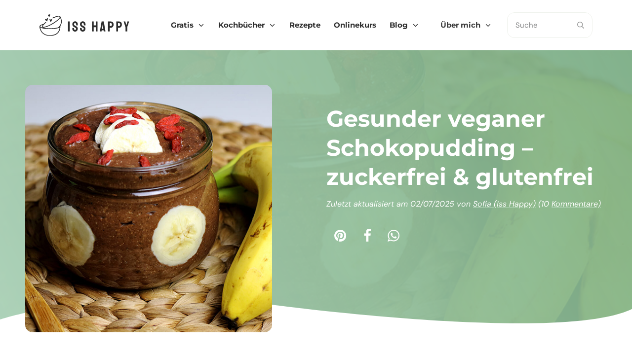

--- FILE ---
content_type: text/html; charset=UTF-8
request_url: https://www.isshappy.de/veganer-schokopudding/?utm_source=website&utm_medium=blogpost&utm_campaign=10-tipps-fuer-mehr-rohkost
body_size: 134146
content:
<!doctype html>
<html lang="de" prefix="og: https://ogp.me/ns#" >
	<head>
		<link rel="profile" href="https://gmpg.org/xfn/11">
		<meta charset="UTF-8">
		<meta name="viewport" content="width=device-width, initial-scale=1">

				<script type="text/javascript">
			window.flatStyles = window.flatStyles || ''

			window.lightspeedOptimizeStylesheet = function () {
				const currentStylesheet = document.querySelector( '.tcb-lightspeed-style:not([data-ls-optimized])' )

				if ( currentStylesheet ) {
					try {
						if ( currentStylesheet.sheet && currentStylesheet.sheet.cssRules ) {
							if ( window.flatStyles ) {
								if ( this.optimizing ) {
									setTimeout( window.lightspeedOptimizeStylesheet.bind( this ), 24 )
								} else {
									this.optimizing = true;

									let rulesIndex = 0;

									while ( rulesIndex < currentStylesheet.sheet.cssRules.length ) {
										const rule = currentStylesheet.sheet.cssRules[ rulesIndex ]
										/* remove rules that already exist in the page */
										if ( rule.type === CSSRule.STYLE_RULE && window.flatStyles.includes( `${rule.selectorText}{` ) ) {
											currentStylesheet.sheet.deleteRule( rulesIndex )
										} else {
											rulesIndex ++
										}
									}
									/* optimize, mark it such, move to the next file, append the styles we have until now */
									currentStylesheet.setAttribute( 'data-ls-optimized', '1' )

									window.flatStyles += currentStylesheet.innerHTML

									this.optimizing = false
								}
							} else {
								window.flatStyles = currentStylesheet.innerHTML
								currentStylesheet.setAttribute( 'data-ls-optimized', '1' )
							}
						}
					} catch ( error ) {
						console.warn( error )
					}

					if ( currentStylesheet.parentElement.tagName !== 'HEAD' ) {
						/* always make sure that those styles end up in the head */
						const stylesheetID = currentStylesheet.id;
						/**
						 * make sure that there is only one copy of the css
						 * e.g display CSS
						 */
						if ( ( ! stylesheetID || ( stylesheetID && ! document.querySelector( `head #${stylesheetID}` ) ) ) ) {
							document.head.prepend( currentStylesheet )
						} else {
							currentStylesheet.remove();
						}
					}
				}
			}

			window.lightspeedOptimizeFlat = function ( styleSheetElement ) {
				if ( document.querySelectorAll( 'link[href*="thrive_flat.css"]' ).length > 1 ) {
					/* disable this flat if we already have one */
					styleSheetElement.setAttribute( 'disabled', true )
				} else {
					/* if this is the first one, make sure he's in head */
					if ( styleSheetElement.parentElement.tagName !== 'HEAD' ) {
						document.head.append( styleSheetElement )
					}
				}
			}
		</script>
		<style type="text/css" id="tcb-style-base-rezept-2141"  onLoad="typeof window.lightspeedOptimizeStylesheet === 'function' && window.lightspeedOptimizeStylesheet()" class="tcb-lightspeed-style">.thrv_wrapper .tve-content-box-background{position: absolute;width: 100%;left: 0px;top: 0px;overflow: hidden;-webkit-background-clip: padding-box;height: 100% !important;}.thrv_wrapper.thrv-content-box{box-sizing: border-box;position: relative;min-height: 10px;}.thrv_wrapper.thrv-content-box div:not(.thrv_icon):not(.ui-resizable-handle):not(.tve-auxiliary-icon-element){box-sizing: border-box;}.tve-cb{display: inline-block;vertical-align: middle;clear: both;overflow: visible;width: 100%;z-index: 1;position: relative;min-height: 10px;}.tve_image_caption{position: relative;}.tve_image_caption:not(.tcb-mm-image.tve-tab-image){height: auto !important;}.tve_image_caption .tve_image{max-width: 100%;width: 100%;}.thrv_text_element a:not(.tcb-button-link){font-size: inherit;}.tcb-style-wrap strong{font-weight: var(--g-bold-weight,bold);}.thrv_text_element{overflow-wrap: break-word;}body:not(.tve_editor_page) .thrv_wrapper.thrv_footer,body:not(.tve_editor_page) .thrv_wrapper.thrv_header{padding: 0px;}.tcb-post-content.thrv_wrapper{margin-top: 15px;margin-bottom: 15px;padding: 0px;}#tve_editor .tcb-post-content p{font-size: 16px;line-height: 1.6em;}.tcb-post-list.masonry article{flex-basis: unset;position: absolute;}.tve_editor_page .tcb-post-list.masonry article{transition: none;}article{box-sizing: border-box;transition: opacity 1s ease-in-out;width: 100%;}article.thrv_wrapper{margin-bottom: 0px;margin-top: 0px;padding: 0px;}body:not(.tve_editor_page) .tcb-post-list[data-disabled-links="1"] article{position: relative;}body:not(.tve_editor_page) .tcb-post-list[data-disabled-links="1"] article > .tve-article-cover,body:not(.tve_editor_page) .tcb-post-list[data-disabled-links="1"] article .tve-article-cover a{position: absolute;width: 100%;height: 100%;top: 0px;left: 0px;cursor: pointer;z-index: 12;}.tcb-article-cover-link,.tcb-post-list .tve-article-cover a{line-height: 0 !important;font-size: 0px !important;color: rgba(0,0,0,0) !important;}.tve-loading article{opacity: 0.4;}.notifications-content-wrapper.tcb-permanently-hidden{display: none !important;}.tcb-permanently-hidden{display: none !important;}.tar-disabled{cursor: default;opacity: 0.4;pointer-events: none;}html.tve-o-hidden.tve-hide-overflow.tve-l-open{overflow: hidden;}html.tve-o-hidden.tve-hide-overflow.tve-l-open:not(.bp-th){height: auto !important;}body.tve-o-hidden.tve-hide-overflow.tve-l-open{overflow: hidden;}body.tve-o-hidden.tve-hide-overflow.tve-l-open:not(.bp-t){height: auto !important;}.tve_p_lb_overlay{opacity: 0;}.tve_p_lb_background{text-align: center;position: fixed;top: 0px;right: 0px;bottom: 0px;left: 0px;z-index: 999992;padding: 10px;}.tve-l-open.tve-o-hidden .tve_p_lb_background{overflow: hidden;}.tve-l-open.tve-o-hidden .tve_p_lb_background.tve-scroll{overflow-y: auto;}.tve_p_lb_background .tve_p_lb_overlay{position: absolute;top: 0px;left: 0px;right: 0px;opacity: 0;background: rgb(0,0,0);transition: opacity 0.3s ease-out;min-height: 100%;}.tve_p_lb_background.tve_lb_closing .tve_p_lb_overlay{transition: opacity 0.3s ease-out;opacity: 0 !important;}.tve_p_lb_background.tve_lb_closing .tve_p_lb_content{opacity: 0;}.tve_p_lb_background.tve_lb_opening .tve_p_lb_overlay,.tve_post_lightbox .tve_p_lb_background .tve_p_lb_overlay,.tve_p_lb_background.tve_lb_open .tve_p_lb_overlay{opacity: 0.8;transition: opacity 0.3s ease-out;}.tve_p_lb_background .tve_p_lb_content{border-radius: 6px;position: relative;background-color: rgb(255,255,255);padding: 15px;width: 100%;max-width: 650px;text-align: left;overflow: visible;box-sizing: border-box !important;margin: auto !important;}#tve_current_event_settings .tve_p_lb_background .tve_p_lb_content{box-shadow: rgb(0,0,0) 0px 0px 6px -2px;background-color: rgb(255,255,255);}.tve_p_lb_background .tve_p_lb_content .tve_p_lb_inner{max-height: none !important;}.tve_p_lb_background .tve_p_lb_content .tve_p_lb_close{z-index: 99;position: absolute;top: -10px;right: -10px;display: block;width: 22px;height: 22px;line-height: 20px;text-align: center;border: 1px solid rgb(255,255,255);background: rgb(0,0,0);color: rgb(255,255,255);text-decoration: none;font-size: 12px;transition: 0.1s;border-radius: 22px;}.tve_p_lb_background .tve_p_lb_content .tve_p_lb_close:hover{transform: scale(1.1);}.tve_p_lb_background .tve_p_lb_content .scon .btn{display: block;width: auto;}.tve_p_lb_background .tve_p_lb_content .out{margin-left: 0px;margin-right: 0px;}.tve_p_lb_background.tve_lb_anim_instant .tve_p_lb_overlay{opacity: 0.8;}.tve_p_lb_background.tve_lb_anim_instant.tve_lb_closing{display: none !important;}.tve_p_lb_background.tve_lb_anim_zoom_in .tve_p_lb_content{transform: scale(0);}.tve_p_lb_background.tve_lb_anim_zoom_in.tve_lb_opening .tve_p_lb_content,.tve_p_lb_background.tve_lb_anim_zoom_in.tve_lb_open .tve_p_lb_content{transform: scale(1);transition: 0.5s ease-out;}.tve_p_lb_background.tve_lb_anim_zoom_in.tve_lb_closing .tve_p_lb_content{transform: scale(0);transition: 0.3s ease-out;}.tve_p_lb_background.tve_lb_anim_zoom_out .tve_p_lb_content{transform: scale(1.8);}.tve_p_lb_background.tve_lb_anim_zoom_out.tve_lb_opening .tve_p_lb_content,.tve_p_lb_background.tve_lb_anim_zoom_out.tve_lb_open .tve_p_lb_content{transform: scale(1);transition: 0.5s ease-out;}.tve_p_lb_background.tve_lb_anim_zoom_out.tve_lb_closing .tve_p_lb_content{transform: scale(1.8);transition: 0.3s ease-out;}.tve_p_lb_background.tve_lb_anim_rotate .tve_p_lb_overlay{transition: opacity 0.5s;}.tve_p_lb_background.tve_lb_anim_rotate .tve_p_lb_content{transform: scale(0) rotate(500deg);}.tve_p_lb_background.tve_lb_anim_rotate.tve_lb_opening .tve_p_lb_content,.tve_p_lb_background.tve_lb_anim_rotate.tve_lb_open .tve_p_lb_content{transform: scale(1) rotate(0deg);transition: 0.6s ease-out;}.tve_p_lb_background.tve_lb_anim_rotate.tve_lb_closing .tve_p_lb_content{transform: scale(0) rotate(500deg);transition: 0.7s ease-out;}.tve_p_lb_background.tve_lb_anim_slide_top .tve_p_lb_content{transform: translateY(-100%);}.tve_p_lb_background.tve_lb_anim_slide_top.tve_lb_opening .tve_p_lb_content,.tve_p_lb_background.tve_lb_anim_slide_top.tve_lb_open .tve_p_lb_content{transform: translateY(0px);transition: 0.5s ease-out;}.tve_p_lb_background.tve_lb_anim_slide_top.tve_lb_closing .tve_p_lb_content{transform: translateY(100%);transition: 0.5s ease-out;}.tve_p_lb_background.tve_lb_anim_slide_bottom .tve_p_lb_content{opacity: 0;transform: translateY(1400px);}.tve_p_lb_background.tve_lb_anim_slide_bottom.tve_lb_opening .tve_p_lb_content,.tve_p_lb_background.tve_lb_anim_slide_bottom.tve_lb_open .tve_p_lb_content{opacity: 1;transform: translateY(0px);transition: 0.5s ease-out;}.tve_p_lb_background.tve_lb_anim_slide_bottom.tve_lb_closing .tve_p_lb_content{transform: translateY(-1400px);transition: 0.7s ease-out;}.tve_p_lb_background.tve_lb_anim_lateral .tve_p_lb_content{opacity: 0;transform: translateX(-100%);}.tve_p_lb_background.tve_lb_anim_lateral.tve_lb_opening .tve_p_lb_content,.tve_p_lb_background.tve_lb_anim_lateral.tve_lb_open .tve_p_lb_content{opacity: 1;transform: translateX(0px);transition: 0.3s ease-out;}.tve_p_lb_background.tve_lb_anim_lateral.tve_lb_closing .tve_p_lb_content{transform: translateX(100%);transition: 0.3s ease-out;}html{text-rendering: auto !important;}html body{text-rendering: auto !important;}.thrv_wrapper{margin-top: 20px;margin-bottom: 20px;padding: 1px;}.thrv_wrapper div{box-sizing: content-box;}.thrv_wrapper.tve-elem-default-pad{padding: 20px;}.thrv_wrapper.thrv_text_element,.thrv_wrapper.thrv_symbol{margin: 0px;}p{font-size: 1em;}.tve_image{border-radius: 0px;box-shadow: none;}div .tve_image_caption{padding: 0px;max-width: 100% !important;box-sizing: border-box !important;}.tve_image_caption .tve_image_frame{display: block;max-width: 100%;position: relative;overflow: hidden;}.tve_image_caption .tve_image{display: block;padding: 0px;height: auto;}.tve_p_lb_background .tve_p_lb_content.pattern1{background: rgb(41,128,185);}.tve_p_lb_background .tve_p_lb_content.pattern2{background: rgb(192,57,43);}.tve_p_lb_background .tve_p_lb_content.pattern3{background: rgb(46,204,113);}.tve_p_lb_background .tve_p_lb_content.tve_brdr_none,.tve_p_lb_background .tve_p_lb_close.tve_brdr_none{border-style: none !important;}.tve_p_lb_background .tve_p_lb_content.tve_brdr_dotted,.tve_p_lb_background .tve_p_lb_close.tve_brdr_dotted{border-style: dotted !important;}.tve_p_lb_background .tve_p_lb_content.tve_brdr_dashed,.tve_p_lb_background .tve_p_lb_close.tve_brdr_dashed{border-style: dashed !important;}.tve_p_lb_background .tve_p_lb_content.tve_brdr_solid,.tve_p_lb_background .tve_p_lb_close.tve_brdr_solid{border-style: solid !important;}.tve_p_lb_background .tve_p_lb_content.tve_brdr_double,.tve_p_lb_background .tve_p_lb_close.tve_brdr_double{border-style: double !important;}.tve_p_lb_background .tve_p_lb_content.tve_brdr_groove,.tve_p_lb_background .tve_p_lb_close.tve_brdr_groove{border-style: groove !important;}.tve_p_lb_background .tve_p_lb_content.tve_brdr_ridge,.tve_p_lb_background .tve_p_lb_close.tve_brdr_ridge{border-style: ridge !important;}.tve_p_lb_background .tve_p_lb_content.tve_brdr_inset,.tve_p_lb_background .tve_p_lb_close.tve_brdr_inset{border-style: inset !important;}.tve_p_lb_background .tve_p_lb_content.tve_brdr_outset,.tve_p_lb_background .tve_p_lb_close.tve_brdr_outset{border-style: outset !important;}body.tve-lightbox-page .tve_p_lb_overlay{position: fixed;top: 0px;right: 0px;bottom: 0px;left: 0px;background: rgb(0,0,0);opacity: 0.8;}body.tve-lightbox-page .tve_p_lb_background{top: 32px;padding-top: 150px;}:not(#_s):not(#_s) .tcb-conditional-display-placeholder{min-height: var(--tcb-container-height-d,100px) !important;position: relative;}:not(#_s):not(#_s) .tcb-conditional-display-placeholder.thrv-page-section{box-sizing: border-box;margin: 0px;}:not(#_s):not(#_s) .tcb-conditional-display-placeholder.thrv-content-box{box-sizing: border-box;}:not(#_s):not(#_s) .tcb-conditional-display-placeholder .tve-page-section-out,:not(#_s):not(#_s) .tcb-conditional-display-placeholder .tve-content-box-background{box-sizing: border-box;position: absolute;width: 100%;height: 100%;left: 0px;top: 0px;overflow: hidden;}.thrv_facebook_comments{min-width: 100px;}.tve-fb-comments{width: 100%;}.tve-fb-comments > span{width: 100% !important;}.tve-fb-comments iframe{width: 100% !important;}.thrv_wrapper.thrv_contentbox_shortcode{position: relative;}.comments-area.thrv_wrapper,.comments-area .thrv_wrapper{margin: 0px;padding: 0px;}.comments-area.thrv_wrapper.comment-form-submit,.comments-area .thrv_wrapper.comment-form-submit{margin: 20px 0px;}.comments-area .reply{display: table;margin: 10px 0px 0px;float: right;padding: 0px;}.comments-area .comment-reply-title{font-size: 14px;font-weight: 500;color: rgb(18,18,18);letter-spacing: 1.4px;text-transform: uppercase;margin: 0px 0px 10px;}.thrv_wrapper.thrv_text_element.comment-no-comment{text-align: center;background-image: linear-gradient(rgb(240,243,243),rgb(240,243,243));padding-top: 12px;padding-bottom: 12px;}.thrv_wrapper.thrv_text_element.comment-no-comment p{margin-bottom: 0px;padding: 0px;font-weight: inherit;line-height: inherit;}.comment-metadata{font-size: 12px;font-weight: normal;color: rgba(10,10,10,0.4);}.comments-area .comment-metadata{margin: -30px 0px 20px 72px;}.comment-metadata a{font-weight: inherit;text-decoration: none;font-size: inherit;}.comment-metadata a:not(.comment-edit-link){color: inherit;}.comment-metadata a:not(.comment-edit-link):hover{color: inherit;}.comment-form-item.comment-form-url{margin-bottom: 40px;}.comments-area .comment-form-item label{margin: 0px 0px 10px;}.comment-form-item input{background-color: rgb(245,245,245);}.comments-area .comment-form-item input{padding: 10px;}.comment-author::after{clear: both;content: "";display: table;}.comment-author .fn{color: rgba(10,10,10,0.6);float: unset;display: inline-block;margin: 8px 0px 0px;font-size: 14px;font-weight: 600;}.comment-author .fn a{text-decoration: inherit;color: inherit;background: inherit;}.comment-author *{float: left;}.comment-author img{margin-right: 22px;border-radius: 50%;}#comments.comments-area ol.children{margin-left: 20px;}#comments .comment-respond{padding-top: 20px;}#comments .reply span.tcb-button-texts{flex: unset;}.comments-area .comment-body{padding: 20px;margin: 0px 0px 20px;}.comment-body{padding: 20px;border-radius: 4px;border: 1px solid rgb(213,217,223);margin: 20px 0px 0px;}.reply .comment-reply-link{padding: 8px;font-size: 15px;background-color: transparent;color: rgb(31,165,230);border-radius: 50px;font-weight: 500;border: 1px solid rgb(31,165,230);text-decoration: none;display: inline-flex;align-items: center;justify-content: center;}.reply .comment-reply-link:hover{background-color: transparent;text-decoration: none;}.reply .comment-reply-link[disabled]{background-color: rgb(191,191,191);}.reply .comment-reply-link:focus{outline: none;}#comments.comments-area .comment-list::after{clear: both;content: "";display: table;}#comments.comments-area .comments-title{color: rgb(68,68,68);font-size: 22px;font-weight: 500;}#comments.comments-area .comment-awaiting-moderation{font-weight: 300;margin: 0px;}#comments.comments-area .tcb-button-text{margin: 0px;}#comments.comments-area ol{list-style: none;margin: 0px;padding: 0px;}#comments.comments-area ol li{margin: 0px;padding: 0px;}#comments.comments-area .wpgdprc-checkbox{width: 100%;}.comment-content{opacity: 0.85;font-size: 14px;font-weight: 300;line-height: 1.5;color: rgba(10,10,10,0.85);}.comments-area .comment-content{margin: 0px;}.comment-content p{margin-bottom: 20px;font-size: inherit;line-height: inherit;}.comment-content p:last-child{margin-bottom: 0px;}.comment-content a{word-break: break-all;}.comment-form .error-message{color: red;font-size: 13px;}.comment-form textarea::placeholder,.comment-form input::placeholder{color: inherit;font-family: inherit;font-weight: inherit;text-decoration: inherit;}.comment-form input[type="submit"]{background-color: rgb(102,102,102);font-weight: 400;outline: 0px;padding: 18px 32px;}.comment-form > p{box-sizing: border-box;}.comment-form > p input[type="email"],.comment-form > p input[type="text"],.comment-form > p input[type="url"]{width: 100%;}.comment-author .thrive-comment-author-picture{margin: 0px 15px 0px 0px;}.comment-author .thrive-comment-author-picture .avatar{border: 1px solid rgba(157,159,159,0.26);border-radius: 50%;margin: 0px;padding: 0px;width: 60px;}.comment-author .says{display: none;}.comments-area .comments-closed-text{margin: 0px 0px 10px;}.comment-form-reply-title{font-size: 14px;text-transform: uppercase;color: rgba(10,10,10,0.6);font-weight: 600;}.comment-form-text textarea{min-height: 200px;padding-top: 25px;padding-bottom: 20px;resize: vertical;display: block;}.comment-form-text textarea,.comment-form-input{box-sizing: border-box;padding: 19px 20px;line-height: 1em;width: 100%;outline: none;background-color: rgb(240,243,243);font-size: 14px;vertical-align: middle;border: 1px solid rgba(157,159,159,0.26);border-radius: 3px;color: rgba(16,16,16,0.6);}.comment-form-input{color: rgba(10,10,10,0.5);font-weight: 300;line-height: 46px;}textarea.comment-it-error,input[type="text"].comment-it-error,input[type="email"].comment-it-error{border: 1px solid rgb(217,43,43);}.comment-form::after{content: "";display: table;clear: both;}.comment-form-submit{position: relative;float: right;z-index: 3;font-size: 15px;display: table;margin: 20px 0px;box-sizing: border-box !important;}.comment-form-submit .thrv_icon{position: absolute;right: 0px;top: 50%;z-index: 2;margin: -0.5em 10px 0px 0px;font-size: var(--tve-font-size,1em);color: var(--tve-color);}.comment-form-submit .thrv_icon .tve_sc_icon{font-size: inherit;padding: 0px;}.comment-form-submit button{padding: 12px 32px;font-size: 1em;cursor: pointer;width: 100%;background-color: transparent;color: rgb(31,165,230);border-radius: 50px;font-weight: 500;border: 1px solid rgb(31,165,230);}.comment-form-submit button[disabled]{background-color: rgb(191,191,191);}.comment-form-submit button:focus{outline: none;}.comment-content::before,.comment-content::after{content: "";display: table;table-layout: fixed;}.comment-content::after{clear: both;}.thrive-singular .comment-body .reply{clear: both;max-width: 100px;}.comment-body::after{clear: both;content: "";display: table;}article{position: relative;}.tcb-post-list[data-type="list"] article{margin-top: 20px;}.site-main .comment-navigation{margin: 0px 0px 1.5em;overflow: hidden;}.comment-navigation .nav-previous{float: left;width: 50%;}.comment-navigation .nav-next{float: right;text-align: right;width: 50%;}body:not(.ttb-editor-page) .tcb-post-content::before,body:not(.ttb-editor-page) .tcb-post-content::after{display: none;}.tcb-clear .theme-comments-number{float: right;}.thrv_wrapper.thrv_text_element{padding: 1px;}p.tcb-post-comments-number,.theme-comments-number p{font-size: 14px;font-weight: 300;letter-spacing: 0.7px;color: rgb(68,68,68);}.tcb-post-comments-number{display: inline-block;}@media (max-width: 1023px){:not(#_s):not(#_s) .tcb-conditional-display-placeholder{min-height: var(--tcb-container-height-t) !important;}.comment-form-submit{max-width: 50%;width: 50%;}}@media (max-width: 767px){html{overflow-x: hidden !important;}html,body{max-width: 100vw !important;}body:not(.tcb_show_all_hidden) .tcb-mobile-hidden{display: none !important;}:not(#_s):not(#_s) .tcb-conditional-display-placeholder{min-height: var(--tcb-container-height-m) !important;}.comment-form-submit{float: left;max-width: 100%;width: 100%;}}@media (min-width: 1024px){body:not(.tcb_show_all_hidden) .tcb-desktop-hidden{display: none !important;}}@media (min-width: 768px) and (max-width: 1023px){body:not(.tcb_show_all_hidden) .tcb-tablet-hidden{display: none !important;}}@media only screen and (min-device-width: 375px) and (max-device-width: 736px){html.tve-o-hidden.tve-hide-overflow.tve-l-open:not(.bp-th){height: 100% !important;}body.tve-o-hidden.tve-hide-overflow.tve-l-open:not(.bp-t){height: 100% !important;}}@media screen and (max-device-width: 480px){body{text-size-adjust: none;}}</style><link rel='stylesheet' id='tcb-style-base-thrive_template-34647'  href='//www.isshappy.de/wp-content/uploads/thrive/tcb-base-css-34647-1767860409.css' type='text/css' media='all' /><style type="text/css" id="tcb-style-template-thrive_template-34647"  onLoad="typeof window.lightspeedOptimizeStylesheet === 'function' && window.lightspeedOptimizeStylesheet()" class="tcb-lightspeed-style">@media (min-width: 300px){.tve-theme-34647 #wrapper{--header-background-width: 100%;--footer-background-width: 100%;--top-background-width: 100%;--bottom-background-width: 100%;--header-content-width: 100%;background-color: rgb(255,255,255) !important;--background-color: rgb(255,255,255) !important;--tve-applied-background-color: rgb(255,255,255) !important;}.tve-theme-34647 .main-container{padding: 0px 10px 20px !important;margin-top: 0px !important;background-color: rgb(255,255,255) !important;--background-color: rgb(255,255,255) !important;--tve-applied-background-color: rgb(255,255,255) !important;}:not(#layout) .tve-theme-34647 #wrapper{--layout-content-width: 1219px;--layout-background-width: 1219px;}:not(#layout) .tve-theme-34647 .main-container{--sidebar-size: 31.07%;--separator-size: 50px;}.tve-theme-34647 .top-section [data-css="tve-u-17724e12936"]{margin-bottom: 0px !important;z-index: 14 !important;}.tve-theme-34647 .top-section .section-content{justify-content: center;display: flex;flex-direction: column;--tve-color: var(--tcb-skin-color-22);--tve-applied---tve-color: var$(--tcb-skin-color-22);min-height: 385px !important;padding: 40px 20px 1px !important;}.tve-theme-34647 .top-section .section-background{background-image: linear-gradient(61deg,rgb(173,210,185) 0%,rgba(123,173,131,0.92) 100%),url("https://www.isshappy.de/wp-content/uploads/2018/09/Vegane-Kuerbissuppe-Iss-Happy-6.jpg?dynamic_featured=1&size=full") !important;--background-image: linear-gradient(61deg,rgb(173,210,185) 0%,rgba(123,173,131,0.92) 100%),url("https://www.isshappy.de/wp-content/uploads/2018/09/Vegane-Kuerbissuppe-Iss-Happy-6.jpg?dynamic_featured=1&size=full") !important;--tve-applied-background-image: linear-gradient(61deg,rgb(173,210,185) 0%,rgba(123,173,131,0.92) 100%),url("https://www.isshappy.de/wp-content/uploads/2018/09/Vegane-Kuerbissuppe-Iss-Happy-6.jpg?dynamic_featured=1&size=full") !important;background-color: transparent !important;--background-color: transparent !important;--tve-applied-background-color: transparent !important;background-size: auto,cover !important;background-position: 50% 50%,50% 50% !important;background-attachment: scroll,scroll !important;background-repeat: no-repeat,no-repeat !important;--background-size: auto,cover !important;--background-position: 50% 50%,50% 50% !important;--background-attachment: scroll,scroll !important;--background-repeat: no-repeat,no-repeat !important;}.tve-theme-34647 .top-section [data-css="tve-u-178d9d9ef10"]{--tve-border-radius: 15px;border-radius: 15px;--tve-border-top-left-radius: 196px;--tve-border-bottom-right-radius: 156px;overflow: hidden;background-image: url("https://www.isshappy.de/wp-content/uploads/2018/09/Vegane-Kuerbissuppe-Iss-Happy-6.jpg?dynamic_featured=1&size=large") !important;background-size: cover !important;background-position: 50% 50% !important;background-attachment: scroll !important;background-repeat: no-repeat !important;--background-image: url("https://www.isshappy.de/wp-content/uploads/2018/09/Vegane-Kuerbissuppe-Iss-Happy-6.jpg?dynamic_featured=1&size=large") !important;--background-size: cover !important;--background-position: 50% 50% !important;--background-attachment: scroll !important;--background-repeat: no-repeat !important;--tve-applied-background-image: url("https://www.isshappy.de/wp-content/uploads/2018/09/Vegane-Kuerbissuppe-Iss-Happy-6.jpg?dynamic_featured=1&size=large") !important;}.tve-theme-34647 .top-section [data-css="tve-u-178d9da0cd2"]{width: 500px;--tve-applied-width: 500px !important;padding: 1px !important;margin: 0px !important;}.tve-theme-34647 .top-section [data-css="tve-u-178d9da2ecd"]{height: 500px !important;--tve-applied-height: 500px !important;}.tve-theme-34647 .top-section [data-css="tve-u-178d9da6e51"] > .tcb-flex-col > .tcb-col{justify-content: center;}.tve-theme-34647 .top-section [data-css="tve-u-178d9da6e51"] > .tcb-flex-col{padding-left: 40px;}.tve-theme-34647 .top-section [data-css="tve-u-178d9da6e51"]{margin-left: -40px;padding: 0px !important;flex-direction: row-reverse !important;}.tve-theme-34647 .top-section [data-css="tve-u-178d9da8b3e"]{margin: 0px !important;}.tve-theme-34647 .top-section [data-css="tve-u-178d9da0cd2"] > .tve-cb{justify-content: center;display: flex;flex-direction: column;}.tve-theme-34647 .top-section [data-css="tve-u-178d9e45b6e"]{max-width: 50%;}.tve-theme-34647 .top-section [data-css="tve-u-178d9ed781b"]{max-width: 50%;}.tve-theme-34647 .top-section [data-css="tve-u-178da240a41"]{padding-bottom: 70px !important;}.tve-theme-34647 .top-section [data-css="tve-u-17b0a16dfa9"]{height: 60px;bottom: 0px;fill: rgb(255,255,255);transform: scaleX(-1);}.tve-theme-34647 .top-section [data-css="tve-u-178d9f00d6f"]{margin-top: 20px !important;}.tve-theme-34647 .top-section{margin-bottom: 20px !important;}.tve-theme-34647 .sidebar-section .section-content{padding: 20px 10px !important;}.tve-theme-34647 .sidebar-section .section-background{background-color: transparent !important;--background-color: transparent !important;--tve-applied-background-color: transparent !important;}:not(#tve) .tve-theme-34647 .top-section [data-css="tve-u-17b0a7178c0"]{color: rgb(255,255,255) !important;--tcb-applied-color: var$(--tcb-color-6) !important;--tve-applied-color: var$(--tcb-color-6) !important;}.tve-theme-34647 .top-section [data-css="tve-u-17baf8ecd61"]{color: var(--tcb-skin-color-22) !important;}:not(#tve) .tve-theme-34647 .top-section [data-css="tve-u-17baf8f2f23"]{font-size: 16px !important;font-style: italic !important;padding-bottom: 10px !important;margin-bottom: 0px !important;}:not(#tve) .tve-theme-34647 .top-section [data-css="tve-u-17b0a733559"]{padding-bottom: 10px !important;margin-bottom: 0px !important;}.tve-theme-34647 .top-section [data-css="tve-u-17bbf3d4f4e"]{margin-top: 10px !important;}.tve-theme-34647 .bottom-section [data-css="tve-u-17c725ed4a5"]{background-color: transparent !important;--background-color: transparent !important;--tve-applied-background-color: transparent !important;background-image: linear-gradient(rgba(255,255,255,0.5),rgba(255,255,255,0.5)),url("https://www.isshappy.de/wp-content/uploads/2021/10/Iss-Happy-Hintergrund-Bottom-5.jpg") !important;background-size: auto,cover !important;background-position: 50% 50%,0% 26% !important;background-attachment: scroll,scroll !important;background-repeat: no-repeat,no-repeat !important;--background-image: linear-gradient(rgba(255,255,255,0.5),rgba(255,255,255,0.5)),url("https://www.isshappy.de/wp-content/uploads/2021/10/Iss-Happy-Hintergrund-Bottom-5.jpg") !important;--background-size: auto,cover !important;--background-position: 50% 50%,0% 26% !important;--background-attachment: scroll,scroll !important;--background-repeat: no-repeat,no-repeat !important;--tve-applied-background-image: linear-gradient(rgba(255,255,255,0.5),rgba(255,255,255,0.5)),url("https://www.isshappy.de/wp-content/uploads/2021/10/Iss-Happy-Hintergrund-Bottom-5.jpg") !important;}.tve-theme-34647 .bottom-section [data-css="tve-u-17c725ed4a7"]{--tcb-local-color-dcc7a: var(--tcb-skin-color-27);--tcb-local-related-dcc7a: --tcb-skin-color-27;--tcb-local-default-dcc7a: rgba(243,147,123,1);--tcb-local-color-923c1: var(--tcb-skin-color-1);--tcb-local-related-923c1: --tcb-skin-color-1;--tcb-local-default-923c1: rgba(230,51,45,0.5);--tcb-local-color-59f48: var(--tcb-skin-color-0);--tcb-local-related-59f48: --tcb-skin-color-0;--tcb-local-default-59f48: rgb(241,97,90);padding: 120px 150px !important;margin-top: 0px !important;margin-left: 0px !important;}.tve-theme-34647 .bottom-section [data-css="tve-u-17c725ed4af"]{max-width: 1219px;min-height: 401px !important;}.tve-theme-34647 .content-section [data-css="tve-u-17724e3dc87"]{--tve-border-radius: 0px;border-radius: 0px;margin-top: 0px !important;margin-bottom: 30px !important;}.tve-theme-34647 .content-section .section-content{padding: 20px 10px !important;}.tve-theme-34647 .content-section{min-width: 0px;margin-top: 20px !important;}.tve-theme-34647 .content-section .thrv-divider[data-css="tve-u-17baf97ee9a"] .tve_sep{width: 100%;border-width: 1px !important;border-color: rgb(255,255,255) !important;}.tve-theme-34647 .content-section [data-css="tve-u-17baf97ee9a"]{padding-top: 1px !important;padding-bottom: 1px !important;}:not(#tve) .tve-theme-34647 .content-section [data-css="tve-u-17c58c846e5"]{padding-bottom: 0px !important;margin-bottom: 0px !important;}.tve-theme-34647 .content-section [data-css="tve-u-17c58c853cc"]{margin-top: 10px !important;}.tve-theme-34647 .content-section .thrv-comments{padding-bottom: 1px !important;padding-top: 0px !important;margin-top: -50px !important;}.tve-theme-34647 .content-section .tcb-post-list[data-css="tve-u-17c72601236"] .post-wrapper.thrv_wrapper{width: calc(33.3333% - 6.66667px);}.tve-theme-34647 .content-section [data-css="tve-u-17c72601236"].tcb-post-list .post-wrapper{--tve-border-radius: 15px;border-radius: 15px;overflow: hidden;box-shadow: rgba(0,0,0,0.03) 0px 10px 22px 5px;--tve-applied-box-shadow: 0px 10px 22px 5px rgba(0,0,0,0.03);padding: 20px 20px 30px !important;background-color: rgb(255,255,255) !important;}.tve-theme-34647 .content-section [data-css="tve-u-17c72601236"]{--tve-border-radius: 15px;border-radius: 15px;overflow: hidden;background-color: transparent !important;padding: 20px 10px !important;--background-color: transparent !important;--tve-applied-background-color: transparent !important;margin-top: 0px !important;margin-bottom: 20px !important;}.tve-theme-34647 .content-section [data-css="tve-u-17c72601236"].tcb-post-list [data-css="tve-u-17c72601237"] .tcb-button-link{border-radius: 15px;overflow: hidden;border: none;box-shadow: none;letter-spacing: 2px;--tve-applied-border: none;background-color: rgb(247,248,245) !important;padding: 15px !important;background-image: none !important;--background-image: none !important;--tve-applied-background-image: none !important;--background-color: rgb(247,248,245) !important;--tve-applied-background-color: var$(--tcb-color-14) !important;}.tve-theme-34647 .content-section [data-css="tve-u-17c72601236"].tcb-post-list [data-css="tve-u-17c72601237"]{float: none;--tve-border-width: 0px;--tve-border-radius: 15px;margin-left: auto !important;margin-right: auto !important;}:not(#tve) .tve-theme-34647 .content-section [data-css="tve-u-17c72601236"].tcb-post-list [data-css="tve-u-17c72601237"] .tcb-button-link span{color: rgba(0,0,0,0.5);}.tve-theme-34647 .content-section [data-css="tve-u-17c72601236"].tcb-post-list [data-css="tve-u-17c72601237"] .tcb-button-link span{text-transform: uppercase;}:not(#tve) .tve-theme-34647 .content-section [data-css="tve-u-17c72601236"].tcb-post-list [data-css="tve-u-17c72601237"] .tcb-button-link{font-size: 10px !important;}:not(#tve) .tve-theme-34647 .content-section [data-css="tve-u-17c72601236"].tcb-post-list [data-css="tve-u-17c72601237"]:hover .tcb-button-link{border: none !important;--tve-applied-border: none !important;}:not(#tve) .tve-theme-34647 .content-section [data-css="tve-u-17c72601236"].tcb-post-list [data-css="tve-u-17c72601237"]:hover .tcb-button-link span{color: var(--tve-color,rgb(45,45,45)) !important;font-weight: var(--tve-font-weight,var(--g-regular-weight,normal)) !important;--tve-applied-color: var$(--tve-color,rgb(45,45,45)) !important;--tcb-applied-color: rgb(45,45,45) !important;}.tve-theme-34647 .content-section [data-css="tve-u-17c72601236"].tcb-post-list [data-css="tve-u-17c72601239"]{min-width: unset;max-width: unset;margin-top: 0px !important;margin-bottom: 15px !important;--tve-applied-min-width: unset !important;--tve-applied-max-width: unset !important;}.tve-theme-34647 .content-section [data-css="tve-u-17c72601236"].tcb-post-list [data-css="tve-u-17c7260123a"]{box-shadow: none;--tve-border-radius: 15px;border-radius: 15px;overflow: hidden;--tve-applied-box-shadow: none;--tve-border-width: 15px;background-image: url("https://www.isshappy.de/wp-content/uploads/2017/05/Vegane-Burger-Rezept-Iss-Happy-2.jpg?dynamic_featured=1&size=large") !important;background-size: cover !important;background-position: 50% 50% !important;background-attachment: scroll !important;background-repeat: no-repeat !important;--background-image: url("https://www.isshappy.de/wp-content/uploads/2017/05/Vegane-Burger-Rezept-Iss-Happy-2.jpg?dynamic_featured=1&size=large") !important;--background-size: cover !important;--background-position: 50% 50% !important;--background-attachment: scroll !important;--background-repeat: no-repeat !important;--tve-applied-background-image: url("https://www.isshappy.de/wp-content/uploads/2017/05/Vegane-Burger-Rezept-Iss-Happy-2.jpg?dynamic_featured=1&size=large") !important;border: 15px solid rgb(247,248,245) !important;--tve-applied-border: 15px solid var$(--tcb-color-14) !important;}.tve-theme-34647 .content-section [data-css="tve-u-17c72601236"].tcb-post-list .thrv-content-box [data-css="tve-u-17c7260123b"]{min-height: 160px !important;--tve-applied-min-height: 160px !important;}:not(#tve) .tve-theme-34647 .content-section [data-css="tve-u-17c72601236"].tcb-post-list [data-css="tve-u-17c7260123c"]{padding-top: 0px !important;margin-top: 0px !important;padding-bottom: 0px !important;margin-bottom: 0px !important;font-size: 18px !important;}.tve-theme-34647 .content-section [data-css="tve-u-17c72601236"].tcb-post-list [data-css="tve-u-17c7260123d"]{padding: 0px !important;margin-bottom: 20px !important;}.tve-theme-34647 .content-section [data-css="tve-u-17c72601236"].tcb-post-list [data-css="tve-u-17c72601239"]:hover [data-css="tve-u-17c7260123a"]{background-image: url("https://www.isshappy.de/wp-content/uploads/2021/01/10-Veganer-Saisonkalender-Oktober-Iss-Happy-10.png?dynamic_featured=1&size=large") !important;background-size: cover !important;background-position: 50% 50% !important;background-attachment: scroll !important;background-repeat: no-repeat !important;}:not(#tve) .tve-theme-34647 .content-section [data-css="tve-u-17c72601236"].tcb-post-list [data-css="tve-u-17c7260123f"]{--g-regular-weight: 400;--g-bold-weight: 700;--eff-color: rgb(45,45,45) !important;--eff-faded: rgba(45,45,45,0.6) !important;--eff-ensure-contrast: rgba(45,45,45,0.6) !important;--eff-ensure-contrast-complement: rgba(45,45,45,0.6) !important;font-family: Montserrat !important;text-decoration-line: none !important;--eff: none !important;text-decoration-color: var(--eff-color,currentColor) !important;font-size: 16px !important;}:not(#tve) .tve-theme-34647 .content-section [data-css="tve-u-17c72601236"].tcb-post-list [data-css="tve-u-17c72601240"]{--g-regular-weight: 400;--g-bold-weight: 700;letter-spacing: 0px;text-transform: none !important;font-family: Montserrat !important;font-weight: var(--g-regular-weight,normal) !important;font-size: 14px !important;color: rgb(45,45,45) !important;--tcb-applied-color: rgb(45,45,45) !important;--tve-applied-color: rgb(45,45,45) !important;}.tve-theme-34647 .content-section [data-css="tve-u-17c72601236"].tcb-post-list [data-css="tve-u-17c72601240"] strong{font-weight: 700 !important;}.tve-theme-34647 .content-section [data-css="tve-u-17c72601236"].tcb-post-list [data-css="tve-u-17c72601240"]{font-weight: var(--g-regular-weight,normal) !important;}:not(#tve) .tve-theme-34647 .content-section [data-css="tve-u-17c72601236"].tcb-post-list [data-css="tve-u-17c72601240"]:hover{color: rgb(45,45,45) !important;--tcb-applied-color: rgb(45,45,45) !important;--tve-applied-color: rgb(45,45,45) !important;}:not(#tve) .tve-theme-34647 .content-section [data-css="tve-u-17c72601236"].tcb-post-list [data-css="tve-u-17c72601237"]:hover{--tve-border-width: 0px !important;--tve-font-weight: var(--g-regular-weight,normal) !important;--tve-color: rgb(45,45,45) !important;--tve-applied---tve-color: rgb(45,45,45) !important;}:not(#tve) .tve-theme-34647 .content-section [data-css="tve-u-17c72601236"].tcb-post-list .post-wrapper{text-decoration-line: none !important;--eff: none !important;text-decoration-color: var(--eff-color,currentColor) !important;}:not(#tve) .tve-theme-34647 .content-section [data-css="tve-u-17c72653fab"]{padding-bottom: 0px !important;margin-bottom: 0px !important;padding-top: 30px !important;margin-top: 0px !important;}.tve-theme-34647 .content-section .tcb-post-list[data-css="tve-u-17c72601236"] .post-wrapper.thrv_wrapper:nth-child(n+4){margin-top: 20px !important;}.tve-theme-34647 .content-section .tcb-post-list[data-css="tve-u-17c72601236"] .post-wrapper.thrv_wrapper:not(:nth-child(n+4)){margin-top: 0px !important;}.tve-theme-34647 .content-section .tcb-post-list[data-css="tve-u-17c72601236"] .post-wrapper.thrv_wrapper:not(:nth-child(3n)){margin-right: 10px !important;}.tve-theme-34647 .content-section .tcb-post-list[data-css="tve-u-17c72601236"] .post-wrapper.thrv_wrapper:nth-child(3n){margin-right: 0px !important;}.tve-theme-34647 .content-section .tcb-post-list[data-css="tve-u-17c7294f7d3"] .post-wrapper.thrv_wrapper{width: calc(50% - 5px);}.tve-theme-34647 .content-section [data-css="tve-u-17c7294f7d3"].tcb-post-list .post-wrapper{--tve-border-radius: 15px;border-radius: 15px;overflow: hidden;box-shadow: rgba(0,0,0,0.03) 0px 10px 22px 5px;--tve-applied-box-shadow: 0px 10px 22px 5px rgba(0,0,0,0.03);padding: 20px 20px 30px !important;background-color: rgb(255,255,255) !important;}.tve-theme-34647 .content-section [data-css="tve-u-17c7294f7d3"]{--tve-border-radius: 15px;border-radius: 15px;overflow: hidden;background-color: transparent !important;padding: 20px 10px !important;--background-color: transparent !important;--tve-applied-background-color: transparent !important;margin-top: 0px !important;margin-bottom: 20px !important;}.tve-theme-34647 .content-section [data-css="tve-u-17c7294f7d3"].tcb-post-list [data-css="tve-u-17c72601237"] .tcb-button-link{border-radius: 15px;overflow: hidden;border: none;box-shadow: none;letter-spacing: 2px;--tve-applied-border: none;background-color: rgb(247,248,245) !important;padding: 15px !important;background-image: none !important;--background-image: none !important;--tve-applied-background-image: none !important;--background-color: rgb(247,248,245) !important;--tve-applied-background-color: var$(--tcb-color-14) !important;}.tve-theme-34647 .content-section [data-css="tve-u-17c7294f7d3"].tcb-post-list [data-css="tve-u-17c72601237"]{float: none;--tve-border-width: 0px;--tve-border-radius: 15px;margin-left: auto !important;margin-right: auto !important;}:not(#tve) .tve-theme-34647 .content-section [data-css="tve-u-17c7294f7d3"].tcb-post-list [data-css="tve-u-17c72601237"] .tcb-button-link span{color: rgba(0,0,0,0.5);}.tve-theme-34647 .content-section [data-css="tve-u-17c7294f7d3"].tcb-post-list [data-css="tve-u-17c72601237"] .tcb-button-link span{text-transform: uppercase;}:not(#tve) .tve-theme-34647 .content-section [data-css="tve-u-17c7294f7d3"].tcb-post-list [data-css="tve-u-17c72601237"] .tcb-button-link{font-size: 10px !important;}:not(#tve) .tve-theme-34647 .content-section [data-css="tve-u-17c7294f7d3"].tcb-post-list [data-css="tve-u-17c72601237"]:hover .tcb-button-link{border: none !important;--tve-applied-border: none !important;}:not(#tve) .tve-theme-34647 .content-section [data-css="tve-u-17c7294f7d3"].tcb-post-list [data-css="tve-u-17c72601237"]:hover .tcb-button-link span{color: var(--tve-color,rgb(45,45,45)) !important;font-weight: var(--tve-font-weight,var(--g-regular-weight,normal)) !important;--tve-applied-color: var$(--tve-color,rgb(45,45,45)) !important;--tcb-applied-color: rgb(45,45,45) !important;}.tve-theme-34647 .content-section [data-css="tve-u-17c7294f7d3"].tcb-post-list [data-css="tve-u-17c72601239"]{min-width: unset;max-width: unset;margin-top: 0px !important;margin-bottom: 15px !important;--tve-applied-min-width: unset !important;--tve-applied-max-width: unset !important;}.tve-theme-34647 .content-section [data-css="tve-u-17c7294f7d3"].tcb-post-list [data-css="tve-u-17c7260123a"]{box-shadow: none;--tve-border-radius: 15px;border-radius: 15px;overflow: hidden;--tve-applied-box-shadow: none;--tve-border-width: 15px;background-image: url("https://www.isshappy.de/wp-content/uploads/2017/05/Vegane-Burger-Rezept-Iss-Happy-2.jpg?dynamic_featured=1&size=medium") !important;background-size: cover !important;background-position: 50% 50% !important;background-attachment: scroll !important;background-repeat: no-repeat !important;--background-image: url("https://www.isshappy.de/wp-content/uploads/2017/05/Vegane-Burger-Rezept-Iss-Happy-2.jpg?dynamic_featured=1&size=large") !important;--background-size: cover !important;--background-position: 50% 50% !important;--background-attachment: scroll !important;--background-repeat: no-repeat !important;--tve-applied-background-image: url("https://www.isshappy.de/wp-content/uploads/2017/05/Vegane-Burger-Rezept-Iss-Happy-2.jpg?dynamic_featured=1&size=large") !important;border: 15px solid rgb(247,248,245) !important;--tve-applied-border: 15px solid var$(--tcb-color-14) !important;}.tve-theme-34647 .content-section [data-css="tve-u-17c7294f7d3"].tcb-post-list .thrv-content-box [data-css="tve-u-17c7260123b"]{min-height: 160px !important;--tve-applied-min-height: 160px !important;}:not(#tve) .tve-theme-34647 .content-section [data-css="tve-u-17c7294f7d3"].tcb-post-list [data-css="tve-u-17c7260123c"]{padding-top: 0px !important;margin-top: 0px !important;padding-bottom: 0px !important;margin-bottom: 0px !important;font-size: 18px !important;}.tve-theme-34647 .content-section [data-css="tve-u-17c7294f7d3"].tcb-post-list [data-css="tve-u-17c7260123d"]{padding: 0px !important;margin-bottom: 20px !important;}.tve-theme-34647 .content-section [data-css="tve-u-17c7294f7d3"].tcb-post-list [data-css="tve-u-17c72601239"]:hover [data-css="tve-u-17c7260123a"]{background-image: url("https://www.isshappy.de/wp-content/uploads/2021/01/10-Veganer-Saisonkalender-Oktober-Iss-Happy-10.png?dynamic_featured=1&size=large") !important;background-size: cover !important;background-position: 50% 50% !important;background-attachment: scroll !important;background-repeat: no-repeat !important;}:not(#tve) .tve-theme-34647 .content-section [data-css="tve-u-17c7294f7d3"].tcb-post-list [data-css="tve-u-17c7260123f"]{--g-regular-weight: 400;--g-bold-weight: 700;--eff-color: rgb(45,45,45) !important;--eff-faded: rgba(45,45,45,0.6) !important;--eff-ensure-contrast: rgba(45,45,45,0.6) !important;--eff-ensure-contrast-complement: rgba(45,45,45,0.6) !important;font-family: Montserrat !important;text-decoration-line: none !important;--eff: none !important;text-decoration-color: var(--eff-color,currentColor) !important;font-size: 16px !important;}:not(#tve) .tve-theme-34647 .content-section [data-css="tve-u-17c7294f7d3"].tcb-post-list [data-css="tve-u-17c72601240"]{--g-regular-weight: 400;--g-bold-weight: 700;letter-spacing: 0px;text-transform: none !important;font-family: Montserrat !important;font-weight: var(--g-regular-weight,normal) !important;font-size: 14px !important;color: rgb(45,45,45) !important;--tcb-applied-color: rgb(45,45,45) !important;--tve-applied-color: rgb(45,45,45) !important;}.tve-theme-34647 .content-section [data-css="tve-u-17c7294f7d3"].tcb-post-list [data-css="tve-u-17c72601240"] strong{font-weight: 700 !important;}.tve-theme-34647 .content-section [data-css="tve-u-17c7294f7d3"].tcb-post-list [data-css="tve-u-17c72601240"]{font-weight: var(--g-regular-weight,normal) !important;}:not(#tve) .tve-theme-34647 .content-section [data-css="tve-u-17c7294f7d3"].tcb-post-list [data-css="tve-u-17c72601240"]:hover{color: rgb(45,45,45) !important;--tcb-applied-color: rgb(45,45,45) !important;--tve-applied-color: rgb(45,45,45) !important;}:not(#tve) .tve-theme-34647 .content-section [data-css="tve-u-17c7294f7d3"].tcb-post-list [data-css="tve-u-17c72601237"]:hover{--tve-border-width: 0px !important;--tve-font-weight: var(--g-regular-weight,normal) !important;--tve-color: rgb(45,45,45) !important;--tve-applied---tve-color: rgb(45,45,45) !important;}:not(#tve) .tve-theme-34647 .content-section [data-css="tve-u-17c7294f7d3"].tcb-post-list .post-wrapper{text-decoration-line: none !important;--eff: none !important;text-decoration-color: var(--eff-color,currentColor) !important;}.tve-theme-34647 .content-section .tcb-post-list[data-css="tve-u-17c7294f7d3"] .post-wrapper.thrv_wrapper:nth-child(n+3){margin-top: 20px !important;}.tve-theme-34647 .content-section .tcb-post-list[data-css="tve-u-17c7294f7d3"] .post-wrapper.thrv_wrapper:not(:nth-child(n+3)){margin-top: 0px !important;}.tve-theme-34647 .content-section .tcb-post-list[data-css="tve-u-17c7294f7d3"] .post-wrapper.thrv_wrapper:not(:nth-child(2n)){margin-right: 10px !important;}.tve-theme-34647 .content-section .tcb-post-list[data-css="tve-u-17c7294f7d3"] .post-wrapper.thrv_wrapper:nth-child(2n){margin-right: 0px !important;}:not(#tve) .tve-theme-34647 .sidebar-section [data-css="tve-u-17ca7627436"]{padding-bottom: 0px !important;margin-bottom: 0px !important;font-size: 32px !important;padding-top: 25px !important;margin-top: 0px !important;}.tve-theme-34647 .sidebar-section [data-css="tve-u-17ca7627437"]{margin-bottom: 0px !important;}.tve-theme-34647 .sidebar-section [data-css="tve-u-17ca7627438"]{--tve-border-radius: 15px;border-radius: 15px 15px 0px 0px;overflow: hidden;--tve-border-bottom-right-radius: 0px;--tve-border-bottom-left-radius: 0px;background-color: rgb(244,217,159) !important;--background-color: rgb(244,217,159) !important;--tve-applied-background-color: var$(--tcb-color-8) !important;}.tve-theme-34647 .sidebar-section [data-css="tve-u-17ca7627439"]{height: 20px;bottom: 0px;fill: rgb(247,248,245);}.tve-theme-34647 .sidebar-section [data-css="tve-u-17ca762743b"]{margin-top: 0px !important;margin-bottom: 0px !important;padding: 15px 20px !important;z-index: 8 !important;}.tve-theme-34647 .sidebar-section .tcb-post-list[data-css="tve-u-17ca762743c"] .post-wrapper.thrv_wrapper{width: calc(100% + 0px);}.tve-theme-34647 .sidebar-section .tcb-post-list[data-css="tve-u-17ca762743c"] .post-wrapper.thrv_wrapper:nth-child(n+2){margin-top: 10px !important;}.tve-theme-34647 .sidebar-section [data-css="tve-u-17ca762743c"].tcb-post-list .post-wrapper{border-bottom: 1px dotted rgba(0,0,0,0.22);padding: 5px 0px !important;}:not(#tve) .tve-theme-34647 .sidebar-section [data-css="tve-u-17ca762743c"].tcb-post-list .post-wrapper:hover{border-bottom: 1px dotted var(--tcb-skin-color-0) !important;}:not(#tve) .tve-theme-34647 .sidebar-section [data-css="tve-u-17ca762743c"].tcb-post-list [data-css="tve-u-17ca762743d"]{padding-top: 0px !important;margin-top: 0px !important;padding-bottom: 0px !important;margin-bottom: 0px !important;font-size: 15px !important;font-weight: var(--g-bold-weight,bold) !important;}.tve-theme-34647 .sidebar-section [data-css="tve-u-17ca762743c"]{max-width: unset;float: none;min-width: unset;width: unset;max-height: unset;min-height: unset;height: unset;margin: 0px auto !important;--tve-applied-max-width: unset !important;--tve-applied-min-width: unset !important;--tve-applied-width: unset !important;--tve-applied-max-height: unset !important;--tve-applied-min-height: unset !important;--tve-applied-height: unset !important;}.tve-theme-34647 .sidebar-section .tcb-post-list[data-css="tve-u-17ca762743c"] .post-wrapper.thrv_wrapper:not(:nth-child(n+2)){margin-top: 0px !important;}.tve-theme-34647 .sidebar-section .tcb-post-list[data-css="tve-u-17ca762743c"] .post-wrapper.thrv_wrapper:nth-child(n){margin-right: 0px !important;}.tve-theme-34647 .sidebar-section [data-css="tve-u-17ca7627443"]{width: 800px;--tve-border-radius: 15px;border-radius: 15px;overflow: hidden;margin-top: 10px !important;}.tve-theme-34647 .sidebar-section [data-css="tve-u-17ca7627444"]{width: 800px;--tve-border-radius: 15px;border-radius: 15px;overflow: hidden;}.tve-theme-34647 .sidebar-section [data-css="tve-u-17ca7627445"]{width: 800px;--tve-border-radius: 15px;border-radius: 15px;overflow: hidden;}.tve-theme-34647 .sidebar-section [data-css="tve-u-17ca7627446"]{width: 800px;--tve-border-radius: 15px;border-radius: 15px;overflow: hidden;}:not(#tve) .tve-theme-34647 .sidebar-section [data-css="tve-u-17ca762743c"].tcb-post-list [data-css="tve-u-17ca7627447"]{--g-regular-weight: 400;--g-bold-weight: 700;--eff-color: rgb(125,173,133) !important;--eff-faded: rgba(125,173,133,0.6) !important;--eff-ensure-contrast: rgba(125,173,133,0.6) !important;--eff-ensure-contrast-complement: rgba(125,165,173,0.6) !important;box-shadow: none !important;border-bottom: none !important;background: none !important;text-decoration: underline solid var(--eff-color) !important;animation: 0s ease 0s 1 normal none running none !important;transition: none !important;padding-left: 0px !important;--eff: thin !important;--tve-applied-box-shadow: none !important;color: rgb(45,45,45) !important;--tve-applied-color: var$(--tcb-color-2) !important;font-family: Montserrat !important;font-size: 15px !important;}:not(#tve) .tve-theme-34647 .sidebar-section [data-css="tve-u-17ca762743c"].tcb-post-list [data-css="tve-u-17ca7627447"]:hover{text-decoration: underline solid var(--eff-color) !important;background: none !important;box-shadow: none !important;--tve-applied-box-shadow: none !important;}.tve-theme-34647 .sidebar-section [data-css="tve-u-17ca7627448"]{margin-top: 0px !important;padding: 25px 22px !important;}.tve-theme-34647 .sidebar-section [data-css="tve-u-17ca7627449"]{--tve-border-bottom-right-radius: 15px;border-bottom-right-radius: 15px;overflow: hidden;--tve-border-bottom-left-radius: 15px;border-bottom-left-radius: 15px;background-color: rgb(247,248,245) !important;--background-color: rgb(247,248,245) !important;--tve-applied-background-color: var$(--tcb-color-15) !important;}.tve-theme-34647 .sidebar-section [data-css="tve-u-17ca7627443"] img{filter: grayscale(0%) blur(0px) brightness(100%) sepia(0%) invert(0%) saturate(100%) contrast(100%) hue-rotate(0deg);opacity: 1;}.tve-theme-34647 .sidebar-section [data-css="tve-u-17ca7627457"]{padding: 0px !important;margin: 15px 0px 0px !important;}.tve-theme-34647 .sidebar-section .tcb-post-list[data-css="tve-u-17ca762743c"] .post-wrapper.thrv_wrapper:not(:nth-child(n)){margin-right: 30px !important;}.tve-theme-34647 .sidebar-section [data-css="tve-u-1860b74105e"]{width: 800px;--tve-border-radius: 15px;border-radius: 15px;overflow: hidden;margin-top: 0px !important;}.tve-theme-34647 .sidebar-section [data-css="tve-u-187645aa1ce"]{width: 800px;--tve-border-radius: 15px;border-radius: 15px;overflow: hidden;margin-top: 10px !important;}.tve-theme-34647 .sidebar-section [data-css="tve-u-187645aa1ce"] img{filter: grayscale(0%) blur(0px) brightness(100%) sepia(0%) invert(0%) saturate(100%) contrast(100%) hue-rotate(0deg);opacity: 1;}.tve-theme-34647 .sidebar-section [data-css="tve-u-190e43057c7"]{width: 800px;--tve-border-radius: 15px;border-radius: 15px;overflow: hidden;margin-top: 0px !important;}.tve-theme-34647 .sidebar-section [data-css="tve-u-19149f839a8"]{width: 800px;--tve-border-radius: 15px;border-radius: 15px;overflow: hidden;}.tve-theme-34647 .bottom-section [data-css="tve-u-194ab8f43b4"]{padding: 60px 60px 40px !important;}.tve-theme-34647 .bottom-section [data-css="tve-u-194ab8f43b6"]{--tve-border-radius: 15px;border-radius: 15px;overflow: hidden;background-color: rgba(244,217,159,0.85) !important;--background-color: rgba(244,217,159,0.85) !important;--tve-applied-background-color: rgba(244,217,159,0.85) !important;}:not(#tve) .tve-theme-34647 .bottom-section .thrv-content-box [data-css="tve-u-194ab8f43b7"] p,:not(#tve) .tve-theme-34647 .bottom-section .thrv-content-box [data-css="tve-u-194ab8f43b7"] li,:not(#tve) .tve-theme-34647 .bottom-section .thrv-content-box [data-css="tve-u-194ab8f43b7"] blockquote,:not(#tve) .tve-theme-34647 .bottom-section .thrv-content-box [data-css="tve-u-194ab8f43b7"] address,:not(#tve) .tve-theme-34647 .bottom-section .thrv-content-box [data-css="tve-u-194ab8f43b7"] .tcb-plain-text,:not(#tve) .tve-theme-34647 .bottom-section .thrv-content-box [data-css="tve-u-194ab8f43b7"] label,:not(#tve) .tve-theme-34647 .bottom-section .thrv-content-box [data-css="tve-u-194ab8f43b7"] h1,:not(#tve) .tve-theme-34647 .bottom-section .thrv-content-box [data-css="tve-u-194ab8f43b7"] h2,:not(#tve) .tve-theme-34647 .bottom-section .thrv-content-box [data-css="tve-u-194ab8f43b7"] h3,:not(#tve) .tve-theme-34647 .bottom-section .thrv-content-box [data-css="tve-u-194ab8f43b7"] h4,:not(#tve) .tve-theme-34647 .bottom-section .thrv-content-box [data-css="tve-u-194ab8f43b7"] h5,:not(#tve) .tve-theme-34647 .bottom-section .thrv-content-box [data-css="tve-u-194ab8f43b7"] h6{color: var(--tve-color,rgb(255,255,255));--tve-applied-color: var$(--tve-color,rgb(255,255,255));--tcb-applied-color: var$(--tve-color,rgb(255,255,255));}.tve-theme-34647 .bottom-section [data-css="tve-u-194ab8f43b7"]{--tve-color: rgb(255,255,255);--tve-applied---tve-color: rgb(255,255,255);}:not(#tve) .tve-theme-34647 .bottom-section [data-css="tve-u-194ab8f43b8"]{font-family: HLF-Supreme-Regular !important;font-weight: var(--g-regular-weight,normal) !important;font-size: 48px !important;padding-bottom: 0px !important;margin-bottom: 0px !important;padding-top: 0px !important;margin-top: 0px !important;}.tve-theme-34647 .bottom-section [data-css="tve-u-194ab8f43b9"]{max-width: 940px;--tve-applied-max-width: 940px !important;margin-bottom: 10px !important;}:not(#tve) .tve-theme-34647 .bottom-section [data-css="tve-u-194ab8f43ba"]{padding-top: 0px !important;margin-top: 0px !important;padding-bottom: 0px !important;margin-bottom: 0px !important;font-size: 20px !important;}.tve-theme-34647 .bottom-section [data-css="tve-u-194ab8f43c6"]{max-width: 700px;--tve-alignment: center;float: none;--tve-applied-max-width: 700px !important;margin-left: auto !important;margin-right: auto !important;margin-bottom: 10px !important;}:not(#tve) .tve-theme-34647 .bottom-section [data-css="tve-u-194ab8f43c7"]{--tcb-applied-color: var$(--tcb-color-2);padding-top: 0px !important;margin-top: 0px !important;padding-bottom: 0px !important;margin-bottom: 0px !important;font-size: 14px !important;color: rgb(45,45,45) !important;--tve-applied-color: var$(--tcb-color-2) !important;font-weight: var(--g-bold-weight,bold) !important;}.tve-theme-34647 .bottom-section [data-css="tve-u-194ab8f43c8"]{width: 1200px;margin-top: 0px !important;margin-bottom: 0px !important;}.tve-theme-34647 .bottom-section [data-css="tve-u-194ab8f43c9"]{max-width: 34.4%;}.tve-theme-34647 .bottom-section [data-css="tve-u-194ab8f43ca"]{max-width: 65.6%;}.tve-theme-34647 .bottom-section [data-css="tve-u-194ab8f43cb"]{margin-top: 0px !important;margin-bottom: 0px !important;}.tve-theme-34647 .bottom-section [data-css="tve-u-194ab8f43cc"]{max-width: 940px;--tve-applied-max-width: 940px !important;margin-bottom: 10px !important;}.tve-theme-34647 .bottom-section [data-css="tve-u-194ab8f43cd"]{margin-top: 0px !important;margin-bottom: 0px !important;padding-top: 1px !important;padding-bottom: 1px !important;}.tve-theme-34647 .bottom-section [data-css="tve-u-194ab8f43ce"]{--tcb-local-color-icon: rgb(45,45,45);--tcb-local-color-var: var$(--tcb-color-2);--tve-icon-size: 18px;}.tve-theme-34647 .bottom-section [data-css="tve-u-194ab8f43cf"]{--tcb-local-color-icon: rgb(45,45,45);--tcb-local-color-var: var$(--tcb-color-2);--tve-icon-size: 18px;}:not(#tve) .tve-theme-34647 .bottom-section [data-css="tve-u-194ab8f43d0"]{--tcb-applied-color: var$(--tcb-color-2);color: rgb(45,45,45) !important;--tve-applied-color: var$(--tcb-color-2) !important;}.tve-theme-34647 .bottom-section [data-css="tve-u-194ab8f43d1"]{--tcb-local-color-icon: rgb(45,45,45);--tcb-local-color-var: var$(--tcb-color-2);--tve-icon-size: 18px;}.tve-theme-34647 .bottom-section [data-css="tve-u-194ab8f43d2"]{--tcb-local-color-icon: rgb(45,45,45);--tcb-local-color-var: var$(--tcb-color-2);--tve-icon-size: 18px;}.tve-theme-34647 .bottom-section [data-css="tve-u-194ab8f43d3"]{--tcb-local-color-icon: rgb(45,45,45);--tcb-local-color-var: var$(--tcb-color-2);--tve-icon-size: 18px;}:not(#tve) .tve-theme-34647 .bottom-section [data-css="tve-u-194ab8f43d1"] > :first-child{color: rgb(45,45,45);--tve-applied-color: var$(--tcb-color-2);--tcb-applied-color: var$(--tcb-color-2);}:not(#tve) .tve-theme-34647 .bottom-section [data-css="tve-u-194ab8f43d2"] > :first-child{color: rgb(45,45,45);--tve-applied-color: var$(--tcb-color-2);--tcb-applied-color: var$(--tcb-color-2);}:not(#tve) .tve-theme-34647 .bottom-section [data-css="tve-u-194ab8f43d3"] > :first-child{color: rgb(45,45,45);--tve-applied-color: var$(--tcb-color-2);--tcb-applied-color: var$(--tcb-color-2);}:not(#tve) .tve-theme-34647 .bottom-section [data-css="tve-u-194ab8f43ce"] > :first-child{color: rgb(45,45,45);--tve-applied-color: var$(--tcb-color-2);--tcb-applied-color: var$(--tcb-color-2);}:not(#tve) .tve-theme-34647 .bottom-section [data-css="tve-u-194ab8f43cf"] > :first-child{color: rgb(45,45,45);--tve-applied-color: var$(--tcb-color-2);--tcb-applied-color: var$(--tcb-color-2);}.tve-theme-34647 .bottom-section [data-css="tve-u-194ab8f43d4"]{padding-bottom: 0px !important;}:not(#tve) .tve-theme-34647 .bottom-section [data-css="tve-u-194ab8f43d5"]{--tcb-applied-color: var$(--tcb-color-2);padding-top: 0px !important;margin-top: 0px !important;padding-bottom: 0px !important;margin-bottom: 0px !important;font-size: 12px !important;color: rgb(45,45,45) !important;--tve-applied-color: var$(--tcb-color-2) !important;}.tve-theme-34647 .bottom-section [data-css="tve-u-194ab8f43d6"]{max-width: 700px;--tve-alignment: center;float: none;--tve-applied-max-width: 700px !important;margin-left: auto !important;margin-right: auto !important;margin-bottom: 0px !important;}:not(#tve) .tve-theme-34647 .bottom-section [data-css="tve-u-194ab8f43d7"]{--tcb-applied-color: var$(--tcb-color-2);font-size: 12px !important;color: rgb(45,45,45) !important;--tve-applied-color: var$(--tcb-color-2) !important;--eff-color: rgb(45,45,45) !important;--eff-faded: rgba(45,45,45,0.6) !important;--eff-ensure-contrast: rgba(45,45,45,0.6) !important;--eff-ensure-contrast-complement: rgba(45,45,45,0.6) !important;}.tve-theme-34647 .bottom-section [data-css="tve-u-194ab8f43d8"]{padding-top: 5px !important;}.tve-theme-34647 .bottom-section [data-css="tve-u-194ab8f43d9"]{margin-bottom: 5px !important;}:not(#tve) .tve-theme-34647 .bottom-section [data-css="tve-u-194ab8f43da"]{padding-top: 0px !important;margin-top: 0px !important;padding-bottom: 0px !important;margin-bottom: 0px !important;font-size: 20px !important;}.tve-theme-34647 .bottom-section [data-css="tve-u-194ab8f43d0"]{line-height: 2.3em !important;}.tve-theme-34647 .bottom-section [data-css="tve-u-194ab8f43db"]{max-width: 700px;--tve-alignment: center;float: none;--tve-applied-max-width: 700px !important;margin-left: auto !important;margin-right: auto !important;margin-bottom: 10px !important;}.tve-theme-34647 .bottom-section .thrv_symbol_50816 #lg-m6fw5qy5 .tve-form-button.tve-color-set{--tcb-local-color-9bd08: rgb(45,45,45) !important;}}@media (max-width: 1023px){.tve-theme-34647 .main-container{padding: 0px 20px 20px !important;margin-top: 0px !important;}:not(#layout) .tve-theme-34647 .main-container{flex-wrap: wrap;}:not(#layout) .tve-theme-34647 .main-container div.main-columns-separator{width: 100%;}.tve-theme-34647 .content-section .section-content{padding: 20px 20px 1px !important;}.tve-theme-34647 .top-section .section-content{padding: 0px 40px 20px !important;min-height: 600px !important;}.tve-theme-34647 .top-section [data-css="tve-u-178d9e45b6e"]{max-width: 51.1998%;}.tve-theme-34647 .top-section [data-css="tve-u-178d9da0cd2"]{width: 530px;max-width: 530px;--tve-alignment: center;float: none;--tve-applied-width: 530px !important;padding-top: 1px !important;margin: 0px auto -135px !important;--tve-applied-max-width: 530px !important;}.tve-theme-34647 .top-section [data-css="tve-u-178d9da2ecd"]{height: 330px !important;--tve-applied-height: 330px !important;}.tve-theme-34647 .top-section [data-css="tve-u-178d9da6e51"] > .tcb-flex-col{padding-left: 30px;flex-basis: 440px !important;}.tve-theme-34647 .top-section [data-css="tve-u-178d9da6e51"]{margin-left: -30px;flex-flow: wrap !important;}.tve-theme-34647 .top-section [data-css="tve-u-178d9ed781b"]{max-width: 48.8%;}.tve-theme-34647 .top-section [data-css="tve-u-178da240a41"]{padding-bottom: 0px !important;}.tve-theme-34647 .top-section [data-css="tve-u-17724e12936"]{margin-top: 0px !important;margin-bottom: 0px !important;}.tve-theme-34647 .top-section{margin-bottom: 0px !important;}:not(#tve) .tve-theme-34647 .top-section [data-css="tve-u-17b0a7178c0"]{font-size: 36px !important;}:not(#tve) .tve-theme-34647 .top-section [data-css="tve-u-17b0a733559"]{padding-bottom: 15px !important;margin-bottom: 0px !important;}.tve-theme-34647 .top-section [data-css="tve-u-17bbf3d4f4e"]{--tve-alignment: center;float: none;margin-bottom: 10px !important;margin-left: auto !important;margin-right: auto !important;}.tve-theme-34647 .top-section [data-css="tve-u-178d9f00d6f"]{margin-top: 10px !important;}.tve-theme-34647 .content-section .tcb-post-list[data-css="tve-u-17c72601236"] .post-wrapper.thrv_wrapper{width: calc(50% - 7.5px);}.tve-theme-34647 .content-section .tcb-post-list[data-css="tve-u-17c72601236"] .post-wrapper.thrv_wrapper:nth-child(n+3){margin-top: 15px !important;}.tve-theme-34647 .content-section .tcb-post-list[data-css="tve-u-17c72601236"] .post-wrapper.thrv_wrapper:not(:nth-child(2n)){margin-right: 15px !important;}.tve-theme-34647 .content-section [data-css="tve-u-17c72601236"]{padding: 15px !important;}.tve-theme-34647 .content-section [data-css="tve-u-17c72601236"].tcb-post-list .post-wrapper{padding: 15px !important;}.tve-theme-34647 .content-section .tcb-post-list[data-css="tve-u-17c72601236"] .post-wrapper.thrv_wrapper:not(:nth-child(n+3)){margin-top: 0px !important;}.tve-theme-34647 .content-section .tcb-post-list[data-css="tve-u-17c72601236"] .post-wrapper.thrv_wrapper:nth-child(2n){margin-right: 0px !important;}.tve-theme-34647 .content-section [data-css="tve-u-17c72601236"].tcb-post-list .thrv-content-box [data-css="tve-u-17c7260123b"]{min-height: 190px !important;--tve-applied-min-height: 190px !important;}.tve-theme-34647 .content-section [data-css="tve-u-17c72601236"].tcb-post-list [data-css="tve-u-17c72601239"]{padding: 15px !important;margin-bottom: 20px !important;}:not(#tve) .tve-theme-34647 .content-section [data-css="tve-u-17c72601236"].tcb-post-list [data-css="tve-u-17c7260123f"]{font-size: 16px !important;}.tve-theme-34647 .content-section{margin-top: 0px !important;}.tve-theme-34647 #content{margin-top: 100px !important;}.tve-theme-34647 .content-section .tcb-post-list[data-css="tve-u-17c7294f7d3"] .post-wrapper.thrv_wrapper{width: calc(50% - 7.5px);}.tve-theme-34647 .content-section .tcb-post-list[data-css="tve-u-17c7294f7d3"] .post-wrapper.thrv_wrapper:nth-child(n+3){margin-top: 15px !important;}.tve-theme-34647 .content-section .tcb-post-list[data-css="tve-u-17c7294f7d3"] .post-wrapper.thrv_wrapper:not(:nth-child(2n)){margin-right: 15px !important;}.tve-theme-34647 .content-section [data-css="tve-u-17c7294f7d3"]{padding: 15px !important;}.tve-theme-34647 .content-section [data-css="tve-u-17c7294f7d3"].tcb-post-list .post-wrapper{padding: 15px !important;}.tve-theme-34647 .content-section .tcb-post-list[data-css="tve-u-17c7294f7d3"] .post-wrapper.thrv_wrapper:not(:nth-child(n+3)){margin-top: 0px !important;}.tve-theme-34647 .content-section .tcb-post-list[data-css="tve-u-17c7294f7d3"] .post-wrapper.thrv_wrapper:nth-child(2n){margin-right: 0px !important;}.tve-theme-34647 .content-section [data-css="tve-u-17c7294f7d3"].tcb-post-list .thrv-content-box [data-css="tve-u-17c7260123b"]{min-height: 190px !important;--tve-applied-min-height: 190px !important;}.tve-theme-34647 .content-section [data-css="tve-u-17c7294f7d3"].tcb-post-list [data-css="tve-u-17c72601239"]{padding: 15px !important;margin-bottom: 20px !important;}:not(#tve) .tve-theme-34647 .content-section [data-css="tve-u-17c7294f7d3"].tcb-post-list [data-css="tve-u-17c7260123f"]{font-size: 16px !important;}.tve-theme-34647 .bottom-section [data-css="tve-u-17c725ed4a7"]{padding: 80px 60px !important;}.tve-theme-34647 .sidebar-section .tcb-post-list[data-css="tve-u-17ca762743c"] .post-wrapper.thrv_wrapper{width: calc(100% + 0px);}.tve-theme-34647 .sidebar-section .tcb-post-list[data-css="tve-u-17ca762743c"] .post-wrapper.thrv_wrapper:nth-child(n+2){margin-top: 10px !important;}.tve-theme-34647 .sidebar-section .tcb-post-list[data-css="tve-u-17ca762743c"] .post-wrapper.thrv_wrapper:not(:nth-child(n+2)){margin-top: 0px !important;}.tve-theme-34647 .sidebar-section .tcb-post-list[data-css="tve-u-17ca762743c"] .post-wrapper.thrv_wrapper:nth-child(n){margin-right: 0px !important;}.tve-theme-34647 .sidebar-section [data-css="tve-u-17ca762743c"]{max-width: 100%;}.tve-theme-34647 .sidebar-section [data-css="tve-u-17ca7627448"]{padding-top: 30px !important;padding-bottom: 30px !important;}.tve-theme-34647 .bottom-section [data-css="tve-u-194ab8f43b4"]{padding-left: 40px !important;padding-right: 40px !important;}:not(#tve) .tve-theme-34647 .bottom-section [data-css="tve-u-194ab8f43ba"]{font-size: 20px !important;line-height: 1.6em !important;}.tve-theme-34647 .bottom-section [data-css="tve-u-194ab8f43d8"]{flex-wrap: wrap !important;}.tve-theme-34647 .bottom-section [data-css="tve-u-194ab8f43d8"] > .tcb-flex-col{flex-basis: 250px !important;}.tve-theme-34647 .bottom-section [data-css="tve-u-194ab8f43c8"]{width: 384px;--tve-alignment: center;float: none;margin-left: auto !important;margin-right: auto !important;margin-bottom: 20px !important;}:not(#tve) .tve-theme-34647 .bottom-section [data-css="tve-u-194ab8f43da"]{font-size: 18px !important;}.tve-theme-34647 .sidebar-section .tcb-post-list[data-css="tve-u-17ca762743c"] .post-wrapper.thrv_wrapper:not(:nth-child(n)){margin-right: 15px !important;}.tve-theme-34647 .bottom-section [data-css="tve-u-17c725ed4af"]{max-width: 751px;}}@media (max-width: 767px){.tve-theme-34647 .main-container{padding: 10px !important;margin-top: 10px !important;}.tve-theme-34647 .top-section [data-css="tve-u-17724e12936"]{--tve-alignment: center;float: none;margin: 50px auto 10px !important;}.tve-theme-34647 .top-section .section-content{padding: 30px 20px 0px !important;min-height: 116px !important;}.tve-theme-34647 .top-section [data-css="tve-u-178d9da0cd2"]{width: 90%;--tve-alignment: center;float: none;left: 0px;display: inline-block;max-width: 480px;--tve-applied-width: 90% !important;margin: 0px auto -25px !important;position: relative !important;--tve-applied-max-width: 480px !important;}.tve-theme-34647 .top-section [data-css="tve-u-178d9da2ecd"]{height: 300px !important;--tve-applied-height: 300px !important;}.tve-theme-34647 .top-section [data-css="tve-u-178d9da6e51"]{flex-flow: wrap !important;}.tve-theme-34647 .top-section [data-css="tve-u-178d9f00d6f"]{text-align: center;margin-bottom: 0px !important;padding-bottom: 0px !important;padding-top: 0px !important;margin-top: 44px !important;}.tve-theme-34647 .top-section [data-css="tve-u-178da240a41"]{text-align: center;padding-bottom: 0px !important;margin-bottom: -80px !important;}.tve-theme-34647 .top-section [data-css="tve-u-17b0a16dfa9"]{height: 30px;transform: matrix(1,0,0,1,0,0);}.tve-theme-34647 .top-section{margin-bottom: 30px !important;}:not(#tve) .tve-theme-34647 .top-section [data-css="tve-u-17b0a733559"]{padding-bottom: 5px !important;margin-bottom: 0px !important;}.tve-theme-34647 .top-section [data-css="tve-u-17bbf3d4f4e"]{margin-bottom: 0px !important;}:not(#tve) .tve-theme-34647 .top-section [data-css="tve-u-17b0a7178c0"]{font-size: 34px !important;}.tve-theme-34647 .top-section [data-css="tve-u-17c588aa3ec"]{--tve-alignment: center;float: none;margin-left: auto !important;margin-right: auto !important;padding-left: 30px !important;padding-right: 30px !important;}.tve-theme-34647 .bottom-section [data-css="tve-u-17c725ed4a7"]{padding: 60px 20px !important;}.tve-theme-34647 #content{margin-top: 25px !important;}.tve-theme-34647 .content-section .section-content{padding-left: 20px !important;padding-right: 20px !important;padding-top: 1px !important;}.tve-theme-34647 .content-section [data-css="tve-u-17724e3dc87"]{margin-bottom: 20px !important;padding-top: 10px !important;}.tve-theme-34647 .content-section .thrv-comments{margin-top: -40px !important;}.tve-theme-34647 .content-section .tcb-post-list[data-css="tve-u-17c72601236"] .post-wrapper.thrv_wrapper{width: calc(100% + 0px);}.tve-theme-34647 .content-section .tcb-post-list[data-css="tve-u-17c72601236"] .post-wrapper.thrv_wrapper:nth-child(n+2){margin-top: 15px !important;}.tve-theme-34647 .content-section [data-css="tve-u-17c72601236"].tcb-post-list .post-wrapper{padding: 10px 10px 30px !important;}.tve-theme-34647 .content-section [data-css="tve-u-17c72601236"].tcb-post-list [data-css="tve-u-17c72601237"]{float: none;margin-left: auto !important;margin-right: auto !important;}.tve-theme-34647 .content-section .tcb-post-list[data-css="tve-u-17c72601236"] .post-wrapper.thrv_wrapper:not(:nth-child(n+2)){margin-top: 0px !important;}.tve-theme-34647 .content-section .tcb-post-list[data-css="tve-u-17c72601236"] .post-wrapper.thrv_wrapper:nth-child(n){margin-right: 0px !important;}.tve-theme-34647 .content-section [data-css="tve-u-17c72601236"].tcb-post-list .thrv-content-box [data-css="tve-u-17c7260123b"]{min-height: 220px !important;--tve-applied-min-height: 220px !important;}.tve-theme-34647 .content-section [data-css="tve-u-17c72601236"].tcb-post-list [data-css="tve-u-17c72601239"]{padding: 10px !important;}:not(#tve) .tve-theme-34647 .content-section [data-css="tve-u-17c72601236"].tcb-post-list [data-css="tve-u-17c7260123f"]{font-size: 16px !important;}.tve-theme-34647 .content-section [data-css="tve-u-17c72601236"]{padding-left: 10px !important;padding-right: 10px !important;}.tve-theme-34647 .content-section .tcb-post-list[data-css="tve-u-17c7294f7d3"] .post-wrapper.thrv_wrapper{width: calc(100% + 0px);}.tve-theme-34647 .content-section .tcb-post-list[data-css="tve-u-17c7294f7d3"] .post-wrapper.thrv_wrapper:nth-child(n+2){margin-top: 15px !important;}.tve-theme-34647 .content-section [data-css="tve-u-17c7294f7d3"].tcb-post-list .post-wrapper{padding: 10px 10px 30px !important;}.tve-theme-34647 .content-section [data-css="tve-u-17c7294f7d3"].tcb-post-list [data-css="tve-u-17c72601237"]{float: none;margin-left: auto !important;margin-right: auto !important;}.tve-theme-34647 .content-section .tcb-post-list[data-css="tve-u-17c7294f7d3"] .post-wrapper.thrv_wrapper:not(:nth-child(n+2)){margin-top: 0px !important;}.tve-theme-34647 .content-section .tcb-post-list[data-css="tve-u-17c7294f7d3"] .post-wrapper.thrv_wrapper:nth-child(n){margin-right: 0px !important;}.tve-theme-34647 .content-section [data-css="tve-u-17c7294f7d3"].tcb-post-list .thrv-content-box [data-css="tve-u-17c7260123b"]{min-height: 220px !important;--tve-applied-min-height: 220px !important;}.tve-theme-34647 .content-section [data-css="tve-u-17c7294f7d3"].tcb-post-list [data-css="tve-u-17c72601239"]{padding: 10px !important;}:not(#tve) .tve-theme-34647 .content-section [data-css="tve-u-17c7294f7d3"].tcb-post-list [data-css="tve-u-17c7260123f"]{font-size: 16px !important;}.tve-theme-34647 .content-section [data-css="tve-u-17c7294f7d3"]{padding-left: 10px !important;padding-right: 10px !important;}.tve-theme-34647 .sidebar-section .tcb-post-list[data-css="tve-u-17ca762743c"] .post-wrapper.thrv_wrapper{width: calc(100% + 0px);}.tve-theme-34647 .sidebar-section .tcb-post-list[data-css="tve-u-17ca762743c"] .post-wrapper.thrv_wrapper:nth-child(n+2){margin-top: 15px !important;}.tve-theme-34647 .sidebar-section .tcb-post-list[data-css="tve-u-17ca762743c"] .post-wrapper.thrv_wrapper:not(:nth-child(n+2)){margin-top: 0px !important;}.tve-theme-34647 .sidebar-section .tcb-post-list[data-css="tve-u-17ca762743c"] .post-wrapper.thrv_wrapper:nth-child(n){margin-right: 0px !important;}:not(#tve) .tve-theme-34647 .sidebar-section [data-css="tve-u-17ca7627436"]{font-size: 34px !important;}.tve-theme-34647 .bottom-section [data-css="tve-u-17c725ed4a5"]{background-image: linear-gradient(rgba(255,255,255,0.5),rgba(255,255,255,0.5)),url("https://www.isshappy.de/wp-content/uploads/2021/10/Iss-Happy-Hintergrund-Bottom-5.jpg") !important;background-size: auto,cover !important;background-position: 50% 50%,99% 26% !important;background-attachment: scroll,scroll !important;background-repeat: no-repeat,no-repeat !important;--background-image: linear-gradient(rgba(255,255,255,0.5),rgba(255,255,255,0.5)),url("https://www.isshappy.de/wp-content/uploads/2021/10/Iss-Happy-Hintergrund-Bottom-5.jpg") !important;--background-size: auto,cover !important;--background-position: 50% 50%,99% 26% !important;--background-attachment: scroll,scroll !important;--background-repeat: no-repeat,no-repeat !important;--tve-applied-background-image: linear-gradient(rgba(255,255,255,0.5),rgba(255,255,255,0.5)),url("https://www.isshappy.de/wp-content/uploads/2021/10/Iss-Happy-Hintergrund-Bottom-5.jpg") !important;}.tve-theme-34647 .bottom-section [data-css="tve-u-194ab8f43b4"]{padding: 20px 20px 15px !important;}.tve-theme-34647 .bottom-section [data-css="tve-u-194ab8f43d9"]{margin-bottom: 20px !important;margin-top: 20px !important;}:not(#tve) .tve-theme-34647 .bottom-section [data-css="tve-u-194ab8f43b8"]{letter-spacing: 1px;line-height: 1.4em !important;font-size: 36px !important;}.tve-theme-34647 .bottom-section [data-css="tve-u-194ab8f43b9"]{margin-bottom: 15px !important;}:not(#tve) .tve-theme-34647 .bottom-section [data-css="tve-u-194ab8f43ba"]{line-height: 1.6em !important;}:not(#tve) .tve-theme-34647 .bottom-section [data-css="tve-u-194ab8f43c7"]{line-height: 1.4em !important;font-size: 13px !important;}.tve-theme-34647 .bottom-section [data-css="tve-u-194ab8f43cc"]{margin-bottom: 15px !important;}:not(#tve) .tve-theme-34647 .bottom-section [data-css="tve-u-194ab8f43d5"]{line-height: 1.4em !important;}:not(#tve) .tve-theme-34647 .bottom-section [data-css="tve-u-194ab8f43da"]{line-height: 1.6em !important;}.tve-theme-34647 .bottom-section [data-css="tve-u-194ab8f43c8"]{width: 100%;}.tve-theme-34647 .bottom-section [data-css="tve-u-194ab8f43d0"]{line-height: 1.6em !important;margin-bottom: 10px !important;}.tve-theme-34647 .bottom-section [data-css="tve-u-194ab8f43c6"]{max-width: unset;min-width: unset;--tve-applied-max-width: unset !important;--tve-applied-min-width: unset !important;}.tve-theme-34647 .bottom-section [data-css="tve-u-194ab8f43d6"]{max-width: unset;margin-bottom: 10px !important;--tve-applied-max-width: unset !important;}.tve-theme-34647 .bottom-section [data-css="tve-u-194ab8f43db"]{max-width: unset;min-width: unset;--tve-applied-max-width: unset !important;--tve-applied-min-width: unset !important;margin-bottom: 20px !important;}.tve-theme-34647 .bottom-section [data-css="tve-u-194ab8f43d8"]{padding-bottom: 5px !important;}.tve-theme-34647 .sidebar-section .tcb-post-list[data-css="tve-u-17ca762743c"] .post-wrapper.thrv_wrapper:not(:nth-child(n)){margin-right: 0px !important;}.tve-theme-34647 .content-section .tcb-post-list[data-css="tve-u-17c7294f7d3"] .post-wrapper.thrv_wrapper:not(:nth-child(n)){margin-right: 0px !important;}.tve-theme-34647 .content-section .tcb-post-list[data-css="tve-u-17c72601236"] .post-wrapper.thrv_wrapper:not(:nth-child(n)){margin-right: 0px !important;}.tve-theme-34647 .bottom-section [data-css="tve-u-17c725ed4af"]{max-width: 343px;}}</style>
<!-- Suchmaschinen-Optimierung durch Rank Math PRO - https://rankmath.com/ -->
<title>Gesunder veganer Schokopudding - zuckerfrei &amp; glutenfrei</title>
<meta name="description" content="Veganer Schokopudding mit Chia und Banane - einfaches Rezept mit wenigen gesunden Zutaten. Zuckerfrei &amp; glutenfrei!"/>
<meta name="robots" content="follow, index, max-snippet:-1, max-video-preview:-1, max-image-preview:large"/>
<link rel="canonical" href="https://www.isshappy.de/veganer-schokopudding/" />
<meta property="og:locale" content="de_DE" />
<meta property="og:type" content="article" />
<meta property="og:title" content="Gesunder veganer Schokopudding - zuckerfrei &amp; glutenfrei" />
<meta property="og:description" content="Veganer Schokopudding mit Chia und Banane - einfaches Rezept mit wenigen gesunden Zutaten. Zuckerfrei &amp; glutenfrei!" />
<meta property="og:url" content="https://www.isshappy.de/veganer-schokopudding/" />
<meta property="og:site_name" content="Iss Happy" />
<meta property="article:publisher" content="https://www.facebook.com/isshappy" />
<meta property="article:tag" content="Banane" />
<meta property="article:tag" content="Chia-Pudding" />
<meta property="article:tag" content="Dessert" />
<meta property="article:tag" content="Frühstück" />
<meta property="article:tag" content="Nachtisch" />
<meta property="article:tag" content="Schokolade" />
<meta property="article:tag" content="Schokopudding" />
<meta property="article:section" content="Rezepte" />
<meta property="og:updated_time" content="2025-07-02T11:17:59+02:00" />
<meta property="og:image" content="https://www.isshappy.de/wp-content/uploads/2017/05/Veganer-Schokopudding-Iss-Happy-2.jpg" />
<meta property="og:image:secure_url" content="https://www.isshappy.de/wp-content/uploads/2017/05/Veganer-Schokopudding-Iss-Happy-2.jpg" />
<meta property="og:image:width" content="800" />
<meta property="og:image:height" content="533" />
<meta property="og:image:alt" content="Gesunder veganer Schokopudding - zuckerfrei &amp; glutenfrei" />
<meta property="og:image:type" content="image/jpeg" />
<meta name="twitter:card" content="summary_large_image" />
<meta name="twitter:title" content="Gesunder veganer Schokopudding - zuckerfrei &amp; glutenfrei" />
<meta name="twitter:description" content="Veganer Schokopudding mit Chia und Banane - einfaches Rezept mit wenigen gesunden Zutaten. Zuckerfrei &amp; glutenfrei!" />
<meta name="twitter:site" content="@iss_happy" />
<meta name="twitter:creator" content="@iss_happy" />
<meta name="twitter:image" content="https://www.isshappy.de/wp-content/uploads/2017/05/Veganer-Schokopudding-Iss-Happy-2.jpg" />
<script type="application/ld+json" class="rank-math-schema-pro">{"@context":"https://schema.org","@graph":[{"@type":"BreadcrumbList","@id":"https://www.isshappy.de/veganer-schokopudding/#breadcrumb","itemListElement":[{"@type":"ListItem","position":"1","item":{"@id":"https://www.isshappy.de","name":"Startseite"}},{"@type":"ListItem","position":"2","item":{"@id":"https://www.isshappy.de/veganer-schokopudding/","name":"Gesunder veganer Schokopudding &#8211; zuckerfrei &#038; glutenfrei"}}]},{"@type":"Recipe","name":"Gesunder veganer Schokopudding - zuckerfrei &amp; glutenfrei","author":{"@type":"Person","name":"Sofia (Iss Happy)"},"description":"Veganer Schokopudding mit Chia und Banane - einfaches Rezept mit wenigen gesunden Zutaten. Zuckerfrei &amp; glutenfrei!","datePublished":"2017-05-23T06:09:51+00:00","image":["https://www.isshappy.de/wp-content/uploads/2017/05/Veganer-Schokopudding-Iss-Happy-2.jpg","https://www.isshappy.de/wp-content/uploads/2017/05/Veganer-Schokopudding-Iss-Happy-2-500x500.jpg","https://www.isshappy.de/wp-content/uploads/2017/05/Veganer-Schokopudding-Iss-Happy-2-500x375.jpg","https://www.isshappy.de/wp-content/uploads/2017/05/Veganer-Schokopudding-Iss-Happy-2-480x270.jpg"],"recipeYield":["2"],"prepTime":"PT10M","totalTime":"PT10M","recipeIngredient":["8 EL Chiasamen*","300 ml Wasser","3 EL Kakaopulver*","6 EL Dattelpaste","2  Bananen ((oder 1 Avocado))"],"recipeInstructions":[{"@type":"HowToStep","text":"Die Chia-Samen einige Minuten im Wasser einweichen lassen, bis eine gallertartige Konsistenz entsteht.","name":"Die Chia-Samen einige Minuten im Wasser einweichen lassen, bis eine gallertartige Konsistenz entsteht.","url":"https://www.isshappy.de/veganer-schokopudding/#wprm-recipe-33141-step-0-0"},{"@type":"HowToStep","text":"Gequollene Chiasamen zusammen mit Kakao, Dattelpaste und Bananen in ein hohes Gef\u00e4\u00df geben und mit einem P\u00fcrierstab* cremig mixen.","name":"Gequollene Chiasamen zusammen mit Kakao, Dattelpaste und Bananen in ein hohes Gef\u00e4\u00df geben und mit einem P\u00fcrierstab cremig mixen.","url":"https://www.isshappy.de/veganer-schokopudding/#wprm-recipe-33141-step-0-1"},{"@type":"HowToStep","text":"Das Ganze mixen, bis die Zutaten eine zusammenh\u00e4ngende Creme ergeben.","name":"Das Ganze mixen, bis die Zutaten eine zusammenh\u00e4ngende Creme ergeben.","url":"https://www.isshappy.de/veganer-schokopudding/#wprm-recipe-33141-step-0-2"},{"@type":"HowToStep","text":"Abschmecken und bei Bedarf mehr Kakao, Dattelpaste oder Banane hinzugeben und erneut mixen.","name":"Abschmecken und bei Bedarf mehr Kakao, Datteln oder Banane hinzugeben und erneut mixen.","url":"https://www.isshappy.de/veganer-schokopudding/#wprm-recipe-33141-step-0-3"}],"recipeCategory":["S\u00fc\u00dfes"],"recipeCuisine":["Vegan"],"keywords":"Chia Pudding, Chia Pudding Rezept, Chia Pudding vegan, Chiapudding, Chiapudding Rezept, veganen Schokopudding selber machen, veganer Chiapudding, veganer Schokopudding, veganer Schokopudding Banane, veganer Schokopudding Chia, veganer Schokopudding mit Avocado, veganer Schokopudding Rezept"}]}</script>
<!-- /Rank Math WordPress SEO Plugin -->

<link rel="alternate" type="application/rss+xml" title="Iss Happy &raquo; Feed" href="https://www.isshappy.de/feed/" />
<link rel="alternate" type="application/rss+xml" title="Iss Happy &raquo; Kommentar-Feed" href="https://www.isshappy.de/comments/feed/" />
<link rel="alternate" type="application/rss+xml" title="Iss Happy &raquo; Kommentar-Feed zu Gesunder veganer Schokopudding &#8211; zuckerfrei &#038; glutenfrei" href="https://www.isshappy.de/veganer-schokopudding/feed/" />
<link rel="alternate" title="oEmbed (JSON)" type="application/json+oembed" href="https://www.isshappy.de/wp-json/oembed/1.0/embed?url=https%3A%2F%2Fwww.isshappy.de%2Fveganer-schokopudding%2F" />
<link rel="alternate" title="oEmbed (XML)" type="text/xml+oembed" href="https://www.isshappy.de/wp-json/oembed/1.0/embed?url=https%3A%2F%2Fwww.isshappy.de%2Fveganer-schokopudding%2F&#038;format=xml" />
<script>(()=>{"use strict";const e=[400,500,600,700,800,900],t=e=>`wprm-min-${e}`,n=e=>`wprm-max-${e}`,s=new Set,o="ResizeObserver"in window,r=o?new ResizeObserver((e=>{for(const t of e)c(t.target)})):null,i=.5/(window.devicePixelRatio||1);function c(s){const o=s.getBoundingClientRect().width||0;for(let r=0;r<e.length;r++){const c=e[r],a=o<=c+i;o>c+i?s.classList.add(t(c)):s.classList.remove(t(c)),a?s.classList.add(n(c)):s.classList.remove(n(c))}}function a(e){s.has(e)||(s.add(e),r&&r.observe(e),c(e))}!function(e=document){e.querySelectorAll(".wprm-recipe").forEach(a)}();if(new MutationObserver((e=>{for(const t of e)for(const e of t.addedNodes)e instanceof Element&&(e.matches?.(".wprm-recipe")&&a(e),e.querySelectorAll?.(".wprm-recipe").forEach(a))})).observe(document.documentElement,{childList:!0,subtree:!0}),!o){let e=0;addEventListener("resize",(()=>{e&&cancelAnimationFrame(e),e=requestAnimationFrame((()=>s.forEach(c)))}),{passive:!0})}})();</script><style id='wp-img-auto-sizes-contain-inline-css' type='text/css'>
img:is([sizes=auto i],[sizes^="auto," i]){contain-intrinsic-size:3000px 1500px}
/*# sourceURL=wp-img-auto-sizes-contain-inline-css */
</style>
<style id='cf-frontend-style-inline-css' type='text/css'>
@font-face {
	font-family: 'Style Script';
	font-weight: 400;
	font-display: auto;
	font-fallback: HLF-Supreme-Regular;
	src: url('https://www.isshappy.de/wp-content/uploads/2022/11/style-script-v7-latin-regular.woff2') format('woff2'),
		url('https://www.isshappy.de/wp-content/uploads/2022/11/style-script-v7-latin-regular.woff') format('woff'),
		url('https://www.isshappy.de/wp-content/uploads/2022/11/style-script-v7-latin-regular.ttf') format('truetype'),
		url('https://www.isshappy.de/wp-content/uploads/2022/11/style-script-v7-latin-regular.eot?#iefix') format('embedded-opentype'),
		url('https://www.isshappy.de/wp-content/uploads/2022/11/style-script-v7-latin-regular.svg') format('svg');
}
@font-face {
	font-family: 'HLF-Supreme-Regular';
	font-weight: 400;
	font-display: auto;
	src: url('/wp-content/uploads/2021/08/HLF-Supreme-Regular-1.woff2') format('woff2'),
		url('/wp-content/uploads/2021/08/HLF-Supreme-Regular-1.woff') format('woff'),
		url('/wp-content/uploads/2021/08/HLF-Supreme-Regular-1.eot?#iefix') format('embedded-opentype');
}
@font-face {
	font-family: 'HLF-Supreme-Regular';
	font-weight: 400;
	font-display: auto;
	src: url('https://www.isshappy.de/wp-content/uploads/2024/02/Supreme-Regular.otf') format('OpenType');
}
/*# sourceURL=cf-frontend-style-inline-css */
</style>
<link rel='stylesheet' id='wprm-public-css' href='https://www.isshappy.de/wp-content/plugins/wp-recipe-maker/dist/public-modern.css?ver=10.2.4' type='text/css' media='all' />
<style id='wp-emoji-styles-inline-css' type='text/css'>

	img.wp-smiley, img.emoji {
		display: inline !important;
		border: none !important;
		box-shadow: none !important;
		height: 1em !important;
		width: 1em !important;
		margin: 0 0.07em !important;
		vertical-align: -0.1em !important;
		background: none !important;
		padding: 0 !important;
	}
/*# sourceURL=wp-emoji-styles-inline-css */
</style>
<style id='classic-theme-styles-inline-css' type='text/css'>
/*! This file is auto-generated */
.wp-block-button__link{color:#fff;background-color:#32373c;border-radius:9999px;box-shadow:none;text-decoration:none;padding:calc(.667em + 2px) calc(1.333em + 2px);font-size:1.125em}.wp-block-file__button{background:#32373c;color:#fff;text-decoration:none}
/*# sourceURL=/wp-includes/css/classic-themes.min.css */
</style>
<link rel='stylesheet' id='wprmp-public-css' href='https://www.isshappy.de/wp-content/plugins/wp-recipe-maker-premium/dist/public-premium.css?ver=10.2.4' type='text/css' media='all' />
<link rel='stylesheet' id='lana-downloads-manager-css' href='https://www.isshappy.de/wp-content/plugins/lana-downloads-manager//assets/css/lana-downloads-manager.css?ver=1.12.0' type='text/css' media='all' />
<link rel='stylesheet' id='tve-ult-main-frame-css-css' href='https://www.isshappy.de/wp-content/plugins/thrive-ultimatum/tcb-bridge/assets/css/placeholders.css?ver=10.8.5' type='text/css' media='all' />
<link rel='stylesheet' id='borlabs-cookie-custom-css' href='https://www.isshappy.de/wp-content/cache/borlabs-cookie/1/borlabs-cookie-1-de.css?ver=3.3.22-124' type='text/css' media='all' />
<link rel='stylesheet' id='tvo-frontend-css' href='https://www.isshappy.de/wp-content/plugins/thrive-ovation/tcb-bridge/frontend/css/frontend.css?ver=6.9' type='text/css' media='all' />
<link rel='stylesheet' id='thrive-theme-css' href='https://www.isshappy.de/wp-content/themes/thrive-theme/style.css?ver=10.8.5' type='text/css' media='all' />
<link rel='stylesheet' id='tcm-front-styles-css-css' href='https://www.isshappy.de/wp-content/plugins/thrive-comments/assets/css/styles.css?ver=10.8.5' type='text/css' media='all' />
<link rel='stylesheet' id='dashicons-css' href='https://www.isshappy.de/wp-includes/css/dashicons.min.css?ver=6.9' type='text/css' media='all' />
<link rel='stylesheet' id='wp-auth-check-css' href='https://www.isshappy.de/wp-includes/css/wp-auth-check.min.css?ver=6.9' type='text/css' media='all' />
<script type="text/javascript" src="https://www.isshappy.de/wp-includes/js/jquery/jquery.min.js?ver=3.7.1" id="jquery-core-js"></script>
<script type="text/javascript" src="https://www.isshappy.de/wp-includes/js/jquery/jquery-migrate.min.js?ver=3.4.1" id="jquery-migrate-js"></script>
<script type="text/javascript" src="https://www.isshappy.de/wp-includes/js/jquery/ui/core.min.js?ver=1.13.3" id="jquery-ui-core-js"></script>
<script type="text/javascript" src="https://www.isshappy.de/wp-includes/js/jquery/ui/menu.min.js?ver=1.13.3" id="jquery-ui-menu-js"></script>
<script type="text/javascript" src="https://www.isshappy.de/wp-includes/js/dist/dom-ready.min.js?ver=f77871ff7694fffea381" id="wp-dom-ready-js"></script>
<script type="text/javascript" src="https://www.isshappy.de/wp-includes/js/dist/hooks.min.js?ver=dd5603f07f9220ed27f1" id="wp-hooks-js"></script>
<script type="text/javascript" src="https://www.isshappy.de/wp-includes/js/dist/i18n.min.js?ver=c26c3dc7bed366793375" id="wp-i18n-js"></script>
<script type="text/javascript" id="wp-i18n-js-after">
/* <![CDATA[ */
wp.i18n.setLocaleData( { 'text direction\u0004ltr': [ 'ltr' ] } );
//# sourceURL=wp-i18n-js-after
/* ]]> */
</script>
<script type="text/javascript" id="wp-a11y-js-translations">
/* <![CDATA[ */
( function( domain, translations ) {
	var localeData = translations.locale_data[ domain ] || translations.locale_data.messages;
	localeData[""].domain = domain;
	wp.i18n.setLocaleData( localeData, domain );
} )( "default", {"translation-revision-date":"2026-01-24 23:23:59+0000","generator":"GlotPress\/4.0.3","domain":"messages","locale_data":{"messages":{"":{"domain":"messages","plural-forms":"nplurals=2; plural=n != 1;","lang":"de"},"Notifications":["Benachrichtigungen"]}},"comment":{"reference":"wp-includes\/js\/dist\/a11y.js"}} );
//# sourceURL=wp-a11y-js-translations
/* ]]> */
</script>
<script type="text/javascript" src="https://www.isshappy.de/wp-includes/js/dist/a11y.min.js?ver=cb460b4676c94bd228ed" id="wp-a11y-js"></script>
<script type="text/javascript" src="https://www.isshappy.de/wp-includes/js/jquery/ui/autocomplete.min.js?ver=1.13.3" id="jquery-ui-autocomplete-js"></script>
<script type="text/javascript" src="https://www.isshappy.de/wp-includes/js/imagesloaded.min.js?ver=5.0.0" id="imagesloaded-js"></script>
<script type="text/javascript" src="https://www.isshappy.de/wp-includes/js/masonry.min.js?ver=4.2.2" id="masonry-js"></script>
<script type="text/javascript" src="https://www.isshappy.de/wp-includes/js/jquery/jquery.masonry.min.js?ver=3.1.2b" id="jquery-masonry-js"></script>
<script type="text/javascript" id="tve_frontend-js-extra">
/* <![CDATA[ */
var tve_frontend_options = {"ajaxurl":"https://www.isshappy.de/wp-admin/admin-ajax.php","is_editor_page":"","page_events":[],"is_single":"1","social_fb_app_id":"","dash_url":"https://www.isshappy.de/wp-content/themes/thrive-theme/thrive-dashboard","queried_object":{"ID":2141,"post_author":"2"},"query_vars":{"page":"","name":"veganer-schokopudding"},"$_POST":[],"translations":{"Copy":"Copy","empty_username":"ERROR: The username field is empty.","empty_password":"ERROR: The password field is empty.","empty_login":"ERROR: Enter a username or email address.","min_chars":"At least %s characters are needed","no_headings":"No headings found","registration_err":{"required_field":"\u003Cstrong\u003EError\u003C/strong\u003E: This field is required","required_email":"\u003Cstrong\u003EError\u003C/strong\u003E: Please type your email address","invalid_email":"\u003Cstrong\u003EError\u003C/strong\u003E: The email address isn&#8217;t correct","passwordmismatch":"\u003Cstrong\u003EError\u003C/strong\u003E: Password mismatch"}},"routes":{"posts":"https://www.isshappy.de/wp-json/tcb/v1/posts","video_reporting":"https://www.isshappy.de/wp-json/tcb/v1/video-reporting","testimonials":"https://www.isshappy.de/wp-json/tcb/v1/testimonials"},"nonce":"f40d593e23","allow_video_src":"1","google_client_id":null,"google_api_key":null,"facebook_app_id":null,"lead_generation_custom_tag_apis":["activecampaign","aweber","convertkit","drip","klicktipp","mailchimp","sendlane","zapier"],"post_request_data":[],"user_profile_nonce":"eff616e6ef","ip":"5.44.111.25","current_user":[],"post_id":"2141","post_title":"Gesunder veganer Schokopudding \u2013 zuckerfrei & glutenfrei","post_type":"rezept","post_url":"https://www.isshappy.de/veganer-schokopudding/","is_lp":"","conditional_display":{"is_tooltip_dismissed":false}};
//# sourceURL=tve_frontend-js-extra
/* ]]> */
</script>
<script type="text/javascript" src="https://www.isshappy.de/wp-content/plugins/thrive-visual-editor/editor/js/dist/modules/general.min.js?ver=10.8.5" id="tve_frontend-js"></script>
<script data-no-optimize="1" data-no-minify="1" data-cfasync="false" nowprocket type="text/javascript" src="https://www.isshappy.de/wp-content/cache/borlabs-cookie/1/borlabs-cookie-config-de.json.js?ver=3.3.22-151" id="borlabs-cookie-config-js"></script>
<script data-no-optimize="1" data-no-minify="1" data-cfasync="false" nowprocket type="text/javascript" src="https://www.isshappy.de/wp-content/plugins/borlabs-cookie/assets/javascript/borlabs-cookie-prioritize.min.js?ver=3.3.22" id="borlabs-cookie-prioritize-js"></script>
<script type="text/javascript" src="https://www.isshappy.de/wp-content/plugins/thrive-visual-editor/editor/js/dist/modules/post-list.min.js?v=10.8.5&amp;ver=10.8.5" id="tve_frontend_post-list-js"></script>
<script type="text/javascript" id="theme-frontend-js-extra">
/* <![CDATA[ */
var thrive_front_localize = {"comments_form":{"error_defaults":{"email":"Email address invalid","url":"Website address invalid","required":"Required field missing"}},"routes":{"posts":"https://www.isshappy.de/wp-json/tcb/v1/posts","frontend":"https://www.isshappy.de/wp-json/ttb/v1/frontend"},"tar_post_url":"?tve=true&action=architect&from_theme=1","is_editor":"","ID":"34647","template_url":"?tve=true&action=architect&from_tar=2141","pagination_url":{"template":"https://www.isshappy.de/veganer-schokopudding/page/[thrive_page_number]/","base":"https://www.isshappy.de/veganer-schokopudding/"},"sidebar_visibility":[],"is_singular":"1","is_user_logged_in":""};
//# sourceURL=theme-frontend-js-extra
/* ]]> */
</script>
<script type="text/javascript" src="https://www.isshappy.de/wp-content/themes/thrive-theme/inc/assets/dist/frontend.min.js?ver=10.8.5" id="theme-frontend-js"></script>
<script type="text/javascript" src="https://www.isshappy.de/wp-content/plugins/thrive-comments/assets/js/libs-frontend.min.js?ver=10.8.5" id="libs-frontend-js"></script>
<script type="text/javascript" src="https://www.isshappy.de/wp-content/plugins/thrive-ovation/tcb-bridge/frontend/js/display-testimonials-tcb.min.js?ver=10.8.5" id="display-testimonials-tcb-js"></script>

<link rel='shortlink' href='https://www.isshappy.de/?p=2141' />
<style>

    /* for unique landing page accent color values,  put any new css added here inside tcb-bridge/js/editor */

    /* accent color */
    #thrive-comments .tcm-color-ac,
    #thrive-comments .tcm-color-ac span {
        color: #7dad85;
    }

    /* accent color background */
    #thrive-comments .tcm-background-color-ac,
    #thrive-comments .tcm-background-color-ac-h:hover span,
    #thrive-comments .tcm-background-color-ac-active:active {
        background-color: #7dad85    }

    /* accent color border */
    #thrive-comments .tcm-border-color-ac {
        border-color: #7dad85;
        outline: none;
    }

    #thrive-comments .tcm-border-color-ac-h:hover {
        border-color: #7dad85;
    }

    #thrive-comments .tcm-border-bottom-color-ac {
        border-bottom-color: #7dad85;
    }

    /* accent color fill*/
    #thrive-comments .tcm-svg-fill-ac {
        fill: #7dad85;
    }

    /* accent color for general elements */

    /* inputs */
    #thrive-comments textarea:focus,
    #thrive-comments input:focus {
        border-color: #7dad85;
        box-shadow: inset 0 0 3px#7dad85;
    }

    /* links */
    #thrive-comments a {
        color: #7dad85;
    }

    /*
	* buttons and login links
	* using id to override the default css border-bottom
	*/
    #thrive-comments button,
    #thrive-comments #tcm-login-up,
    #thrive-comments #tcm-login-down {
        color: #7dad85;
        border-color: #7dad85;
    }

    /* general buttons hover and active functionality */
    #thrive-comments button:hover,
    #thrive-comments button:focus,
    #thrive-comments button:active {
        background-color: #7dad85    }

</style>
<style type="text/css" id="tve_global_variables">:root{--tcb-color-0:rgb(238, 241, 235);--tcb-color-0-h:89;--tcb-color-0-s:17%;--tcb-color-0-l:93%;--tcb-color-0-a:1;--tcb-color-1:rgb(243, 240, 236);--tcb-color-1-h:34;--tcb-color-1-s:22%;--tcb-color-1-l:93%;--tcb-color-1-a:1;--tcb-color-2:rgb(45, 45, 45);--tcb-color-2-h:0;--tcb-color-2-s:0%;--tcb-color-2-l:17%;--tcb-color-2-a:1;--tcb-color-3:rgb(247, 174, 107);--tcb-color-3-h:28;--tcb-color-3-s:89%;--tcb-color-3-l:69%;--tcb-color-3-a:1;--tcb-color-4:rgb(125, 173, 133);--tcb-color-4-h:130;--tcb-color-4-s:22%;--tcb-color-4-l:58%;--tcb-color-4-a:1;--tcb-color-5:rgb(176, 211, 182);--tcb-color-5-h:130;--tcb-color-5-s:28%;--tcb-color-5-l:75%;--tcb-color-5-a:1;--tcb-color-6:rgb(255, 255, 255);--tcb-color-6-h:0;--tcb-color-6-s:0%;--tcb-color-6-l:100%;--tcb-color-6-a:1;--tcb-color-7:rgb(238, 241, 235);--tcb-color-7-h:89;--tcb-color-7-s:17%;--tcb-color-7-l:93%;--tcb-color-7-a:1;--tcb-color-8:rgb(244, 217, 159);--tcb-color-8-h:40;--tcb-color-8-s:79%;--tcb-color-8-l:79%;--tcb-color-8-a:1;--tcb-color-9:rgb(174, 196, 197);--tcb-color-9-h:182;--tcb-color-9-s:16%;--tcb-color-9-l:72%;--tcb-color-9-a:1;--tcb-color-10:rgb(241, 193, 136);--tcb-color-10-h:32;--tcb-color-10-s:78%;--tcb-color-10-l:73%;--tcb-color-10-a:1;--tcb-color-11:rgb(174, 197, 181);--tcb-color-11-h:138;--tcb-color-11-s:16%;--tcb-color-11-l:72%;--tcb-color-11-a:1;--tcb-color-12:rgb(239, 251, 240);--tcb-color-12-h:124;--tcb-color-12-s:59%;--tcb-color-12-l:96%;--tcb-color-12-a:1;--tcb-color-13:rgb(238, 241, 235);--tcb-color-13-h:89;--tcb-color-13-s:17%;--tcb-color-13-l:93%;--tcb-color-13-a:1;--tcb-color-14:rgb(247, 248, 245);--tcb-color-14-h:80;--tcb-color-14-s:17%;--tcb-color-14-l:96%;--tcb-color-14-a:1;--tcb-color-15:rgb(247, 248, 245);--tcb-color-15-h:80;--tcb-color-15-s:17%;--tcb-color-15-l:96%;--tcb-color-15-a:1;--tcb-color-16:rgb(250, 243, 225);--tcb-color-16-h:43;--tcb-color-16-s:71%;--tcb-color-16-l:93%;--tcb-color-16-a:1;--tcb-color-17:rgb(251, 239, 225);--tcb-color-17-h:32;--tcb-color-17-s:76%;--tcb-color-17-l:93%;--tcb-color-17-a:1;--tcb-color-18:rgb(234, 244, 236);--tcb-color-18-h:132;--tcb-color-18-s:31%;--tcb-color-18-l:93%;--tcb-color-18-a:1;--tcb-background-author-image:url(https://www.isshappy.de/wp-content/plugins/thrive-visual-editor/editor/css/images/author_image.png);--tcb-background-user-image:url();--tcb-background-featured-image-thumbnail:url(https://www.isshappy.de/wp-content/uploads/2017/05/Veganer-Schokopudding-Iss-Happy-2.jpg);--tcb-skin-color-0:hsla(var(--tcb-theme-main-master-h,210), var(--tcb-theme-main-master-s,77%), var(--tcb-theme-main-master-l,54%), var(--tcb-theme-main-master-a,1));--tcb-skin-color-0-h:var(--tcb-theme-main-master-h,210);--tcb-skin-color-0-s:var(--tcb-theme-main-master-s,77%);--tcb-skin-color-0-l:var(--tcb-theme-main-master-l,54%);--tcb-skin-color-0-a:var(--tcb-theme-main-master-a,1);--tcb-skin-color-1:hsla(calc(var(--tcb-theme-main-master-h,210) - 0 ), calc(var(--tcb-theme-main-master-s,77%) + 2% ), calc(var(--tcb-theme-main-master-l,54%) - 0% ), 0.5);--tcb-skin-color-1-h:calc(var(--tcb-theme-main-master-h,210) - 0 );--tcb-skin-color-1-s:calc(var(--tcb-theme-main-master-s,77%) + 2% );--tcb-skin-color-1-l:calc(var(--tcb-theme-main-master-l,54%) - 0% );--tcb-skin-color-1-a:0.5;--tcb-skin-color-2:rgb(248, 248, 248);--tcb-skin-color-2-h:0;--tcb-skin-color-2-s:0%;--tcb-skin-color-2-l:97%;--tcb-skin-color-2-a:1;--tcb-skin-color-3:hsla(calc(var(--tcb-theme-main-master-h,210) + 30 ), 85%, 13%, 1);--tcb-skin-color-3-h:calc(var(--tcb-theme-main-master-h,210) + 30 );--tcb-skin-color-3-s:85%;--tcb-skin-color-3-l:13%;--tcb-skin-color-3-a:1;--tcb-skin-color-4:rgb(12, 17, 21);--tcb-skin-color-4-h:206;--tcb-skin-color-4-s:27%;--tcb-skin-color-4-l:6%;--tcb-skin-color-4-a:1;--tcb-skin-color-5:rgb(106, 107, 108);--tcb-skin-color-5-h:210;--tcb-skin-color-5-s:0%;--tcb-skin-color-5-l:41%;--tcb-skin-color-5-a:1;--tcb-skin-color-8:hsla(calc(var(--tcb-theme-main-master-h,210) - 0 ), calc(var(--tcb-theme-main-master-s,77%) + 2% ), calc(var(--tcb-theme-main-master-l,54%) - 0% ), 0.18);--tcb-skin-color-8-h:calc(var(--tcb-theme-main-master-h,210) - 0 );--tcb-skin-color-8-s:calc(var(--tcb-theme-main-master-s,77%) + 2% );--tcb-skin-color-8-l:calc(var(--tcb-theme-main-master-l,54%) - 0% );--tcb-skin-color-8-a:0.18;--tcb-skin-color-9:hsla(calc(var(--tcb-theme-main-master-h,210) - 3 ), 56%, 96%, 1);--tcb-skin-color-9-h:calc(var(--tcb-theme-main-master-h,210) - 3 );--tcb-skin-color-9-s:56%;--tcb-skin-color-9-l:96%;--tcb-skin-color-9-a:1;--tcb-skin-color-10:hsla(calc(var(--tcb-theme-main-master-h,210) - 21 ), calc(var(--tcb-theme-main-master-s,77%) + 23% ), calc(var(--tcb-theme-main-master-l,54%) + 27% ), 1);--tcb-skin-color-10-h:calc(var(--tcb-theme-main-master-h,210) - 21 );--tcb-skin-color-10-s:calc(var(--tcb-theme-main-master-s,77%) + 23% );--tcb-skin-color-10-l:calc(var(--tcb-theme-main-master-l,54%) + 27% );--tcb-skin-color-10-a:1;--tcb-skin-color-13:hsla(calc(var(--tcb-theme-main-master-h,210) - 0 ), calc(var(--tcb-theme-main-master-s,77%) + 2% ), calc(var(--tcb-theme-main-master-l,54%) - 18% ), 0.5);--tcb-skin-color-13-h:calc(var(--tcb-theme-main-master-h,210) - 0 );--tcb-skin-color-13-s:calc(var(--tcb-theme-main-master-s,77%) + 2% );--tcb-skin-color-13-l:calc(var(--tcb-theme-main-master-l,54%) - 18% );--tcb-skin-color-13-a:0.5;--tcb-skin-color-14:rgb(230, 230, 230);--tcb-skin-color-14-h:0;--tcb-skin-color-14-s:0%;--tcb-skin-color-14-l:90%;--tcb-skin-color-14-a:1;--tcb-skin-color-16:hsla(calc(var(--tcb-theme-main-master-h,210) - 0 ), 3%, 36%, 1);--tcb-skin-color-16-h:calc(var(--tcb-theme-main-master-h,210) - 0 );--tcb-skin-color-16-s:3%;--tcb-skin-color-16-l:36%;--tcb-skin-color-16-a:1;--tcb-skin-color-18:hsla(calc(var(--tcb-theme-main-master-h,210) - 1 ), calc(var(--tcb-theme-main-master-s,77%) + 1% ), calc(var(--tcb-theme-main-master-l,54%) - 1% ), 0.8);--tcb-skin-color-18-h:calc(var(--tcb-theme-main-master-h,210) - 1 );--tcb-skin-color-18-s:calc(var(--tcb-theme-main-master-s,77%) + 1% );--tcb-skin-color-18-l:calc(var(--tcb-theme-main-master-l,54%) - 1% );--tcb-skin-color-18-a:0.8;--tcb-skin-color-19:hsla(calc(var(--tcb-theme-main-master-h,210) - 3 ), 56%, 96%, 0.85);--tcb-skin-color-19-h:calc(var(--tcb-theme-main-master-h,210) - 3 );--tcb-skin-color-19-s:56%;--tcb-skin-color-19-l:96%;--tcb-skin-color-19-a:0.85;--tcb-skin-color-20:hsla(calc(var(--tcb-theme-main-master-h,210) - 3 ), 56%, 96%, 0.9);--tcb-skin-color-20-h:calc(var(--tcb-theme-main-master-h,210) - 3 );--tcb-skin-color-20-s:56%;--tcb-skin-color-20-l:96%;--tcb-skin-color-20-a:0.9;--tcb-skin-color-21:hsla(calc(var(--tcb-theme-main-master-h,210) - 210 ), calc(var(--tcb-theme-main-master-s,77%) - 77% ), calc(var(--tcb-theme-main-master-l,54%) + 46% ), 1);--tcb-skin-color-21-h:calc(var(--tcb-theme-main-master-h,210) - 210 );--tcb-skin-color-21-s:calc(var(--tcb-theme-main-master-s,77%) - 77% );--tcb-skin-color-21-l:calc(var(--tcb-theme-main-master-l,54%) + 46% );--tcb-skin-color-21-a:1;--tcb-skin-color-22:rgb(255, 255, 255);--tcb-skin-color-22-h:0;--tcb-skin-color-22-s:0%;--tcb-skin-color-22-l:100%;--tcb-skin-color-22-a:1;--tcb-skin-color-23:rgb(32, 65, 71);--tcb-skin-color-23-h:189;--tcb-skin-color-23-s:37%;--tcb-skin-color-23-l:20%;--tcb-skin-color-23-a:1;--tcb-skin-color-24:rgb(59, 59, 59);--tcb-skin-color-24-h:0;--tcb-skin-color-24-s:0%;--tcb-skin-color-24-l:23%;--tcb-skin-color-24-a:1;--tcb-skin-color-25:hsla(calc(var(--tcb-theme-main-master-h,210) - 0 ), calc(var(--tcb-theme-main-master-s,77%) + 5% ), calc(var(--tcb-theme-main-master-l,54%) + 8% ), 0.04);--tcb-skin-color-25-h:calc(var(--tcb-theme-main-master-h,210) - 0 );--tcb-skin-color-25-s:calc(var(--tcb-theme-main-master-s,77%) + 5% );--tcb-skin-color-25-l:calc(var(--tcb-theme-main-master-l,54%) + 8% );--tcb-skin-color-25-a:0.04;--tcb-skin-color-26:hsla(calc(var(--tcb-theme-main-master-h,210) + 1 ), calc(var(--tcb-theme-main-master-s,77%) + 6% ), calc(var(--tcb-theme-main-master-l,54%) + 9% ), 0.12);--tcb-skin-color-26-h:calc(var(--tcb-theme-main-master-h,210) + 1 );--tcb-skin-color-26-s:calc(var(--tcb-theme-main-master-s,77%) + 6% );--tcb-skin-color-26-l:calc(var(--tcb-theme-main-master-l,54%) + 9% );--tcb-skin-color-26-a:0.12;--tcb-skin-color-27:hsla(calc(var(--tcb-theme-main-master-h,210) + 10 ), calc(var(--tcb-theme-main-master-s,77%) + 6% ), calc(var(--tcb-theme-main-master-l,54%) + 17% ), 1);--tcb-skin-color-27-h:calc(var(--tcb-theme-main-master-h,210) + 10 );--tcb-skin-color-27-s:calc(var(--tcb-theme-main-master-s,77%) + 6% );--tcb-skin-color-27-l:calc(var(--tcb-theme-main-master-l,54%) + 17% );--tcb-skin-color-27-a:1;--tcb-skin-color-28:hsla(calc(var(--tcb-theme-main-master-h,210) + 2 ), calc(var(--tcb-theme-main-master-s,77%) - 34% ), calc(var(--tcb-theme-main-master-l,54%) + 27% ), 1);--tcb-skin-color-28-h:calc(var(--tcb-theme-main-master-h,210) + 2 );--tcb-skin-color-28-s:calc(var(--tcb-theme-main-master-s,77%) - 34% );--tcb-skin-color-28-l:calc(var(--tcb-theme-main-master-l,54%) + 27% );--tcb-skin-color-28-a:1;--tcb-skin-color-29:hsla(calc(var(--tcb-theme-main-master-h,210) - 0 ), calc(var(--tcb-theme-main-master-s,77%) + 6% ), calc(var(--tcb-theme-main-master-l,54%) + 10% ), 0.4);--tcb-skin-color-29-h:calc(var(--tcb-theme-main-master-h,210) - 0 );--tcb-skin-color-29-s:calc(var(--tcb-theme-main-master-s,77%) + 6% );--tcb-skin-color-29-l:calc(var(--tcb-theme-main-master-l,54%) + 10% );--tcb-skin-color-29-a:0.4;--tcb-skin-color-30:hsla(calc(var(--tcb-theme-main-master-h,210) - 1 ), calc(var(--tcb-theme-main-master-s,77%) + 5% ), calc(var(--tcb-theme-main-master-l,54%) + 8% ), 0.85);--tcb-skin-color-30-h:calc(var(--tcb-theme-main-master-h,210) - 1 );--tcb-skin-color-30-s:calc(var(--tcb-theme-main-master-s,77%) + 5% );--tcb-skin-color-30-l:calc(var(--tcb-theme-main-master-l,54%) + 8% );--tcb-skin-color-30-a:0.85;--tcb-main-master-h:130;--tcb-main-master-s:23%;--tcb-main-master-l:58%;--tcb-main-master-a:1;--tcb-theme-main-master-h:130;--tcb-theme-main-master-s:23%;--tcb-theme-main-master-l:58%;--tcb-theme-main-master-a:1;}</style><style type="text/css">.wprm-glossary-term {color: #5A822B;text-decoration: underline;cursor: help;}</style><style type="text/css">.wprm-recipe-template-iss-happy-snippets {
    font-family: inherit; /*wprm_font_family type=font*/
    font-size: 1em; /*wprm_font_size type=font_size*/
    text-align: center; /*wprm_text_align type=align*/
    margin-top: 0px; /*wprm_margin_top type=size*/
    margin-bottom: 20px; /*wprm_margin_bottom type=size*/
}
.wprm-recipe-template-iss-happy-snippets a  {
    margin: 20px; /*wprm_margin_button type=size*/
    margin: 20px; /*wprm_margin_button type=size*/
}

.wprm-recipe-template-iss-happy-snippets a:first-child {
    margin-left: 0;
}
.wprm-recipe-template-iss-happy-snippets a:last-child {
    margin-right: 0;
}
.wprm-recipe-icon svg {
    width: 1em;
    height: 1em;
    margin-right: 3px;
}.wprm-recipe-template-snippet-basic-buttons {
    font-family: inherit; /* wprm_font_family type=font */
    font-size: 0.9em; /* wprm_font_size type=font_size */
    text-align: center; /* wprm_text_align type=align */
    margin-top: 0px; /* wprm_margin_top type=size */
    margin-bottom: 10px; /* wprm_margin_bottom type=size */
}
.wprm-recipe-template-snippet-basic-buttons a  {
    margin: 5px; /* wprm_margin_button type=size */
    margin: 5px; /* wprm_margin_button type=size */
}

.wprm-recipe-template-snippet-basic-buttons a:first-child {
    margin-left: 0;
}
.wprm-recipe-template-snippet-basic-buttons a:last-child {
    margin-right: 0;
}.wprm-recipe-template-iss-happy-rezepte-v1 {
    margin: 20px auto;
    background-color: #ffffff; /*wprm_background type=color*/
    font-family: inherit; /*wprm_main_font_family type=font*/
    font-size: 18px; /*wprm_main_font_size type=font_size*/
    line-height: 1.5em !important; /*wprm_main_line_height type=font_size*/
    color: #333333; /*wprm_main_text type=color*/
    max-width: 950px; /*wprm_max_width type=size*/
}
.wprm-recipe-template-iss-happy-rezepte-v1 a {
    color: #7dad85; /*wprm_link type=color*/
}
.wprm-recipe-template-iss-happy-rezepte-v1 p, .wprm-recipe-template-iss-happy-rezepte-v1 li {
    font-family: inherit; /*wprm_main_font_family type=font*/
    font-size: 1em !important;
    line-height: 1.5em !important; /*wprm_main_line_height type=font_size*/
}
.wprm-recipe-template-iss-happy-rezepte-v1 li {
    margin: 0 0 0 32px !important;
    padding: 0 !important;
}
.rtl .wprm-recipe-template-iss-happy-rezepte-v1 li {
    margin: 0 32px 0 0 !important;
}
.wprm-recipe-template-iss-happy-rezepte-v1 ol, .wprm-recipe-template-iss-happy-rezepte-v1 ul {
    margin: 0 !important;
    padding: 0 !important;
}
.wprm-recipe-template-iss-happy-rezepte-v1 br {
    display: none;
}
.wprm-recipe-template-iss-happy-rezepte-v1 .wprm-recipe-name,
.wprm-recipe-template-iss-happy-rezepte-v1 .wprm-recipe-header {
    font-family: Montserrat; /*wprm_header_font_family type=font*/
    color: #212121; /*wprm_header_text type=color*/
    line-height: 1.3em; /*wprm_header_line_height type=font_size*/
}
.wprm-recipe-template-iss-happy-rezepte-v1 h1,
.wprm-recipe-template-iss-happy-rezepte-v1 h2,
.wprm-recipe-template-iss-happy-rezepte-v1 h3,
.wprm-recipe-template-iss-happy-rezepte-v1 h4,
.wprm-recipe-template-iss-happy-rezepte-v1 h5,
.wprm-recipe-template-iss-happy-rezepte-v1 h6 {
    font-family: Montserrat; /*wprm_header_font_family type=font*/
    color: #212121; /*wprm_header_text type=color*/
    line-height: 1.3em; /*wprm_header_line_height type=font_size*/
    margin: 0 !important;
    padding: 0 !important;
}
.wprm-recipe-template-iss-happy-rezepte-v1 .wprm-recipe-header {
    margin-top: 1.2em !important;
}
.wprm-recipe-template-iss-happy-rezepte-v1 h1 {
    font-size: 2em; /*wprm_h1_size type=font_size*/
}
.wprm-recipe-template-iss-happy-rezepte-v1 h2 {
    font-size: 1.8em; /*wprm_h2_size type=font_size*/
}
.wprm-recipe-template-iss-happy-rezepte-v1 h3 {
    font-size: 1.2em; /*wprm_h3_size type=font_size*/
}
.wprm-recipe-template-iss-happy-rezepte-v1 h4 {
    font-size: 1em; /*wprm_h4_size type=font_size*/
}
.wprm-recipe-template-iss-happy-rezepte-v1 h5 {
    font-size: 1em; /*wprm_h5_size type=font_size*/
}
.wprm-recipe-template-iss-happy-rezepte-v1 h6 {
    font-size: 1em; /*wprm_h6_size type=font_size*/
}.wprm-recipe-template-iss-happy-rezepte-v1 {
    font-size: 18px; /*wprm_main_font_size type=font_size*/
	border-style: solid; /*wprm_border_style type=border*/
	border-width: 0px; /*wprm_border_width type=size*/
	border-color: #E0E0E0; /*wprm_border type=color*/
    padding: 10px;
    background-color: #ffffff; /*wprm_background type=color*/
    max-width: 950px; /*wprm_max_width type=size*/
}
.wprm-recipe-template-iss-happy-rezepte-v1 a {
    color: #7dad85; /*wprm_link type=color*/
}
.wprm-recipe-template-iss-happy-rezepte-v1 .wprm-recipe-name {
    line-height: 1.3em;
    font-weight: bold;
}
.wprm-recipe-template-iss-happy-rezepte-v1 .wprm-template-chic-buttons {
	clear: both;
    font-size: 0.9em;
    text-align: center;
}
.wprm-recipe-template-iss-happy-rezepte-v1 .wprm-template-chic-buttons .wprm-recipe-icon {
    margin-right: 5px;
}
.wprm-recipe-template-iss-happy-rezepte-v1 .wprm-recipe-header {
	margin-bottom: 0.5em !important;
}
.wprm-recipe-template-iss-happy-rezepte-v1 .wprm-nutrition-label-container {
	font-size: 0.9em;
}
.wprm-recipe-template-iss-happy-rezepte-v1 .wprm-call-to-action {
	border-radius: 15px;
    padding-right: 40px;
    padding-left: 40px;
}

.wprm-call-to-action.wprm-call-to-action-simple .wprm-call-to-action-icon svg{
	width: 1em;
    height: 1em;
    margin-top: 5px;
}

@media only screen and (max-width: 620px){ 
.wprm-recipe-image img {
    margin-bottom: 30px;
 }
}

@media only screen and (max-width: 620px){ 
.wprm-call-to-action.wprm-call-to-action-simple .wprm-call-to-action-icon {
    margin: auto;
    margin-bottom: 10px;
 }
}

@media only screen and (max-width: 620px){ 
div.wprm-call-to-action.wprm-call-to-action-simple {
 	padding-right: 30px;
    padding-left: 30px;
 }
}

.wprm-recipe a.wprm-recipe-link, .wprm-recipe a.wprm-recipe-link:hover {
    text-decoration-line: none !important;
}

.wprm-recipe-details-unit {
    font-size: 1em;
}.wprm-recipe-template-compact-howto {
    margin: 20px auto;
    background-color: #fafafa; /* wprm_background type=color */
    font-family: -apple-system, BlinkMacSystemFont, "Segoe UI", Roboto, Oxygen-Sans, Ubuntu, Cantarell, "Helvetica Neue", sans-serif; /* wprm_main_font_family type=font */
    font-size: 0.9em; /* wprm_main_font_size type=font_size */
    line-height: 1.5em; /* wprm_main_line_height type=font_size */
    color: #333333; /* wprm_main_text type=color */
    max-width: 650px; /* wprm_max_width type=size */
}
.wprm-recipe-template-compact-howto a {
    color: #3498db; /* wprm_link type=color */
}
.wprm-recipe-template-compact-howto p, .wprm-recipe-template-compact-howto li {
    font-family: -apple-system, BlinkMacSystemFont, "Segoe UI", Roboto, Oxygen-Sans, Ubuntu, Cantarell, "Helvetica Neue", sans-serif; /* wprm_main_font_family type=font */
    font-size: 1em !important;
    line-height: 1.5em !important; /* wprm_main_line_height type=font_size */
}
.wprm-recipe-template-compact-howto li {
    margin: 0 0 0 32px !important;
    padding: 0 !important;
}
.rtl .wprm-recipe-template-compact-howto li {
    margin: 0 32px 0 0 !important;
}
.wprm-recipe-template-compact-howto ol, .wprm-recipe-template-compact-howto ul {
    margin: 0 !important;
    padding: 0 !important;
}
.wprm-recipe-template-compact-howto br {
    display: none;
}
.wprm-recipe-template-compact-howto .wprm-recipe-name,
.wprm-recipe-template-compact-howto .wprm-recipe-header {
    font-family: -apple-system, BlinkMacSystemFont, "Segoe UI", Roboto, Oxygen-Sans, Ubuntu, Cantarell, "Helvetica Neue", sans-serif; /* wprm_header_font_family type=font */
    color: #000000; /* wprm_header_text type=color */
    line-height: 1.3em; /* wprm_header_line_height type=font_size */
}
.wprm-recipe-template-compact-howto .wprm-recipe-header * {
    font-family: -apple-system, BlinkMacSystemFont, "Segoe UI", Roboto, Oxygen-Sans, Ubuntu, Cantarell, "Helvetica Neue", sans-serif; /* wprm_main_font_family type=font */
}
.wprm-recipe-template-compact-howto h1,
.wprm-recipe-template-compact-howto h2,
.wprm-recipe-template-compact-howto h3,
.wprm-recipe-template-compact-howto h4,
.wprm-recipe-template-compact-howto h5,
.wprm-recipe-template-compact-howto h6 {
    font-family: -apple-system, BlinkMacSystemFont, "Segoe UI", Roboto, Oxygen-Sans, Ubuntu, Cantarell, "Helvetica Neue", sans-serif; /* wprm_header_font_family type=font */
    color: #212121; /* wprm_header_text type=color */
    line-height: 1.3em; /* wprm_header_line_height type=font_size */
    margin: 0 !important;
    padding: 0 !important;
}
.wprm-recipe-template-compact-howto .wprm-recipe-header {
    margin-top: 1.2em !important;
}
.wprm-recipe-template-compact-howto h1 {
    font-size: 2em; /* wprm_h1_size type=font_size */
}
.wprm-recipe-template-compact-howto h2 {
    font-size: 1.8em; /* wprm_h2_size type=font_size */
}
.wprm-recipe-template-compact-howto h3 {
    font-size: 1.2em; /* wprm_h3_size type=font_size */
}
.wprm-recipe-template-compact-howto h4 {
    font-size: 1em; /* wprm_h4_size type=font_size */
}
.wprm-recipe-template-compact-howto h5 {
    font-size: 1em; /* wprm_h5_size type=font_size */
}
.wprm-recipe-template-compact-howto h6 {
    font-size: 1em; /* wprm_h6_size type=font_size */
}.wprm-recipe-template-compact-howto {
	border-style: solid; /* wprm_border_style type=border */
	border-width: 1px; /* wprm_border_width type=size */
	border-color: #777777; /* wprm_border type=color */
	border-radius: 0px; /* wprm_border_radius type=size */
	padding: 10px;
}.wprm-recipe-template-chic {
    margin: 20px auto;
    background-color: #fafafa; /* wprm_background type=color */
    font-family: -apple-system, BlinkMacSystemFont, "Segoe UI", Roboto, Oxygen-Sans, Ubuntu, Cantarell, "Helvetica Neue", sans-serif; /* wprm_main_font_family type=font */
    font-size: 0.9em; /* wprm_main_font_size type=font_size */
    line-height: 1.5em; /* wprm_main_line_height type=font_size */
    color: #333333; /* wprm_main_text type=color */
    max-width: 650px; /* wprm_max_width type=size */
}
.wprm-recipe-template-chic a {
    color: #3498db; /* wprm_link type=color */
}
.wprm-recipe-template-chic p, .wprm-recipe-template-chic li {
    font-family: -apple-system, BlinkMacSystemFont, "Segoe UI", Roboto, Oxygen-Sans, Ubuntu, Cantarell, "Helvetica Neue", sans-serif; /* wprm_main_font_family type=font */
    font-size: 1em !important;
    line-height: 1.5em !important; /* wprm_main_line_height type=font_size */
}
.wprm-recipe-template-chic li {
    margin: 0 0 0 32px !important;
    padding: 0 !important;
}
.rtl .wprm-recipe-template-chic li {
    margin: 0 32px 0 0 !important;
}
.wprm-recipe-template-chic ol, .wprm-recipe-template-chic ul {
    margin: 0 !important;
    padding: 0 !important;
}
.wprm-recipe-template-chic br {
    display: none;
}
.wprm-recipe-template-chic .wprm-recipe-name,
.wprm-recipe-template-chic .wprm-recipe-header {
    font-family: -apple-system, BlinkMacSystemFont, "Segoe UI", Roboto, Oxygen-Sans, Ubuntu, Cantarell, "Helvetica Neue", sans-serif; /* wprm_header_font_family type=font */
    color: #000000; /* wprm_header_text type=color */
    line-height: 1.3em; /* wprm_header_line_height type=font_size */
}
.wprm-recipe-template-chic .wprm-recipe-header * {
    font-family: -apple-system, BlinkMacSystemFont, "Segoe UI", Roboto, Oxygen-Sans, Ubuntu, Cantarell, "Helvetica Neue", sans-serif; /* wprm_main_font_family type=font */
}
.wprm-recipe-template-chic h1,
.wprm-recipe-template-chic h2,
.wprm-recipe-template-chic h3,
.wprm-recipe-template-chic h4,
.wprm-recipe-template-chic h5,
.wprm-recipe-template-chic h6 {
    font-family: -apple-system, BlinkMacSystemFont, "Segoe UI", Roboto, Oxygen-Sans, Ubuntu, Cantarell, "Helvetica Neue", sans-serif; /* wprm_header_font_family type=font */
    color: #212121; /* wprm_header_text type=color */
    line-height: 1.3em; /* wprm_header_line_height type=font_size */
    margin: 0 !important;
    padding: 0 !important;
}
.wprm-recipe-template-chic .wprm-recipe-header {
    margin-top: 1.2em !important;
}
.wprm-recipe-template-chic h1 {
    font-size: 2em; /* wprm_h1_size type=font_size */
}
.wprm-recipe-template-chic h2 {
    font-size: 1.8em; /* wprm_h2_size type=font_size */
}
.wprm-recipe-template-chic h3 {
    font-size: 1.2em; /* wprm_h3_size type=font_size */
}
.wprm-recipe-template-chic h4 {
    font-size: 1em; /* wprm_h4_size type=font_size */
}
.wprm-recipe-template-chic h5 {
    font-size: 1em; /* wprm_h5_size type=font_size */
}
.wprm-recipe-template-chic h6 {
    font-size: 1em; /* wprm_h6_size type=font_size */
}.wprm-recipe-template-chic {
    font-size: 1em; /* wprm_main_font_size type=font_size */
	border-style: solid; /* wprm_border_style type=border */
	border-width: 1px; /* wprm_border_width type=size */
	border-color: #E0E0E0; /* wprm_border type=color */
    padding: 10px;
    background-color: #ffffff; /* wprm_background type=color */
    max-width: 950px; /* wprm_max_width type=size */
}
.wprm-recipe-template-chic a {
    color: #5A822B; /* wprm_link type=color */
}
.wprm-recipe-template-chic .wprm-recipe-name {
    line-height: 1.3em;
    font-weight: bold;
}
.wprm-recipe-template-chic .wprm-template-chic-buttons {
	clear: both;
    font-size: 0.9em;
    text-align: center;
}
.wprm-recipe-template-chic .wprm-template-chic-buttons .wprm-recipe-icon {
    margin-right: 5px;
}
.wprm-recipe-template-chic .wprm-recipe-header {
	margin-bottom: 0.5em !important;
}
.wprm-recipe-template-chic .wprm-nutrition-label-container {
	font-size: 0.9em;
}
.wprm-recipe-template-chic .wprm-call-to-action {
	border-radius: 3px;
}</style><style id="thrive-dynamic-css" type="text/css">@media (min-width: 300px){.tve-theme-34647 .top-section .section-background{background-image: linear-gradient(61deg, rgb(173, 210, 185) 0%, rgba(123, 173, 131, 0.92) 100%), url("https://www.isshappy.de/wp-content/uploads/2017/05/Veganer-Schokopudding-Iss-Happy-2.jpg") !important;}.tve-theme-34647 .top-section [data-css="tve-u-178d9d9ef10"]{background-image: url("https://www.isshappy.de/wp-content/uploads/2017/05/Veganer-Schokopudding-Iss-Happy-2.jpg") !important;}}</style><script nowprocket data-borlabs-cookie-script-blocker-ignore>
if ('0' === '1' && ('0' === '1' || '1' === '1')) {
    window['gtag_enable_tcf_support'] = true;
}
window.dataLayer = window.dataLayer || [];
if (typeof gtag !== 'function') {
    function gtag() {
        dataLayer.push(arguments);
    }
}
gtag('set', 'developer_id.dYjRjMm', true);
if ('0' === '1' || '1' === '1') {
    if (window.BorlabsCookieGoogleConsentModeDefaultSet !== true) {
        let getCookieValue = function (name) {
            return document.cookie.match('(^|;)\\s*' + name + '\\s*=\\s*([^;]+)')?.pop() || '';
        };
        let cookieValue = getCookieValue('borlabs-cookie-gcs');
        let consentsFromCookie = {};
        if (cookieValue !== '') {
            consentsFromCookie = JSON.parse(decodeURIComponent(cookieValue));
        }
        let defaultValues = {
            'ad_storage': 'denied',
            'ad_user_data': 'denied',
            'ad_personalization': 'denied',
            'analytics_storage': 'denied',
            'functionality_storage': 'denied',
            'personalization_storage': 'denied',
            'security_storage': 'denied',
            'wait_for_update': 500,
        };
        gtag('consent', 'default', { ...defaultValues, ...consentsFromCookie });
    }
    window.BorlabsCookieGoogleConsentModeDefaultSet = true;
    let borlabsCookieConsentChangeHandler = function () {
        window.dataLayer = window.dataLayer || [];
        if (typeof gtag !== 'function') { function gtag(){dataLayer.push(arguments);} }

        let getCookieValue = function (name) {
            return document.cookie.match('(^|;)\\s*' + name + '\\s*=\\s*([^;]+)')?.pop() || '';
        };
        let cookieValue = getCookieValue('borlabs-cookie-gcs');
        let consentsFromCookie = {};
        if (cookieValue !== '') {
            consentsFromCookie = JSON.parse(decodeURIComponent(cookieValue));
        }

        consentsFromCookie.analytics_storage = BorlabsCookie.Consents.hasConsent('google-analytics') ? 'granted' : 'denied';

        BorlabsCookie.CookieLibrary.setCookie(
            'borlabs-cookie-gcs',
            JSON.stringify(consentsFromCookie),
            BorlabsCookie.Settings.automaticCookieDomainAndPath.value ? '' : BorlabsCookie.Settings.cookieDomain.value,
            BorlabsCookie.Settings.cookiePath.value,
            BorlabsCookie.Cookie.getPluginCookie().expires,
            BorlabsCookie.Settings.cookieSecure.value,
            BorlabsCookie.Settings.cookieSameSite.value
        );
    }
    document.addEventListener('borlabs-cookie-consent-saved', borlabsCookieConsentChangeHandler);
    document.addEventListener('borlabs-cookie-handle-unblock', borlabsCookieConsentChangeHandler);
}
if ('0' === '1') {
    gtag("js", new Date());
    gtag("config", "G-2X6LHPDWKY", {"anonymize_ip": true});

    (function (w, d, s, i) {
        var f = d.getElementsByTagName(s)[0],
            j = d.createElement(s);
        j.async = true;
        j.src =
            "https://www.googletagmanager.com/gtag/js?id=" + i;
        f.parentNode.insertBefore(j, f);
    })(window, document, "script", "G-2X6LHPDWKY");
}
</script><style type="text/css" id="thrive-default-styles">@media (min-width: 300px) { .tcb-style-wrap ul:not([class*="menu"]), .tcb-style-wrap ol{ padding-top:10px;padding-bottom:10px;margin-top:0px;margin-bottom:0px;font-family:"DM Sans";--tcb-typography-font-family:"DM Sans";--g-regular-weight:400;--g-bold-weight:700;font-weight:var(--g-regular-weight, normal);color:var(--tcb-color-2);--tcb-typography-color:var(--tcb-color-2);--tve-applied-color:var$(--tcb-color-2);--tcb-applied-color:var$(--tcb-color-2);font-size:18px;--tcb-typography-font-size:18px;padding-left:30px;line-height:1.8em;--tcb-typography-line-height:1.8em; }.tcb-style-wrap h1{ font-family:Montserrat;--tcb-typography-font-family:Montserrat;--g-regular-weight:400;--g-bold-weight:700;font-weight:var(--g-bold-weight, bold);color:var(--tcb-color-2);--tcb-typography-color:var(--tcb-color-2);--tve-applied-color:var$(--tcb-color-2);--tcb-applied-color:var$(--tcb-color-2);padding-bottom:20px;margin-bottom:0px;font-size:46px;--tcb-typography-font-size:46px;padding-top:0px;margin-top:0px;line-height:1.3em;--tcb-typography-line-height:1.3em; }.tcb-style-wrap h2{ font-family:Montserrat;--tcb-typography-font-family:Montserrat;--g-regular-weight:400;--g-bold-weight:700;font-weight:var(--g-bold-weight, bold);color:var(--tcb-color-2);--tcb-typography-color:var(--tcb-color-2);--tve-applied-color:var$(--tcb-color-2);--tcb-applied-color:var$(--tcb-color-2);padding-bottom:20px;margin-bottom:0px;font-size:33px;--tcb-typography-font-size:33px;padding-top:20px;margin-top:0px;line-height:1.4em;--tcb-typography-line-height:1.4em; }.tcb-style-wrap h3{ font-family:Montserrat;--tcb-typography-font-family:Montserrat;--g-regular-weight:400;--g-bold-weight:700;font-weight:var(--g-bold-weight, bold);color:var(--tcb-color-2);--tcb-typography-color:var(--tcb-color-2);--tve-applied-color:var$(--tcb-color-2);--tcb-applied-color:var$(--tcb-color-2);font-size:27px;--tcb-typography-font-size:27px;padding-top:20px;padding-bottom:20px;line-height:1.4em;--tcb-typography-line-height:1.4em;background-color:rgba(0, 0, 0, 0);font-style:normal;margin:0px;text-decoration:none solid rgb(32, 65, 71);text-transform:none;border-left:0px none rgb(32, 65, 71);--tcb-typography-font-weight:var(--g-bold-weight, bold); }.tcb-style-wrap h4{ font-family:Montserrat;--tcb-typography-font-family:Montserrat;--g-regular-weight:400;--g-bold-weight:700;font-weight:var(--g-bold-weight, bold);color:var(--tcb-color-2);--tcb-typography-color:var(--tcb-color-2);--tve-applied-color:var$(--tcb-color-2);--tcb-applied-color:var$(--tcb-color-2);padding-bottom:20px;margin-bottom:0px;font-size:22px;--tcb-typography-font-size:22px;padding-top:20px;margin-top:0px;line-height:1.4em;--tcb-typography-line-height:1.4em; }.tcb-style-wrap h5{ font-family:Montserrat;--tcb-typography-font-family:Montserrat;--g-regular-weight:400;--g-bold-weight:700;font-weight:var(--g-bold-weight, bold);color:var(--tcb-color-2);--tcb-typography-color:var(--tcb-color-2);--tve-applied-color:var$(--tcb-color-2);--tcb-applied-color:var$(--tcb-color-2);padding-bottom:20px;margin-bottom:0px;font-size:18px;--tcb-typography-font-size:18px;padding-top:20px;margin-top:0px;line-height:1.4em;--tcb-typography-line-height:1.4em; }.tcb-style-wrap h6{ font-family:HLF-Supreme-Regular;--tcb-typography-font-family:HLF-Supreme-Regular;font-weight:var(--g-regular-weight, normal);color:var(--tcb-color-2);--tcb-typography-color:var(--tcb-color-2);--tve-applied-color:var$(--tcb-color-2);--tcb-applied-color:var$(--tcb-color-2);padding-bottom:5px;margin-bottom:0px;font-size:45px;--tcb-typography-font-size:45px;padding-top:25px;margin-top:0px;line-height:1.4em;--tcb-typography-line-height:1.4em;--tcb-typography-font-weight:var(--g-regular-weight, normal);text-align:center; }.tcb-style-wrap p{ font-family:"DM Sans";--tcb-typography-font-family:"DM Sans";--g-regular-weight:400;--g-bold-weight:700;font-weight:var(--g-regular-weight, normal);color:var(--tcb-color-2);--tcb-typography-color:var(--tcb-color-2);--tve-applied-color:var$(--tcb-color-2);--tcb-applied-color:var$(--tcb-color-2);font-size:18px;--tcb-typography-font-size:18px;padding-top:5px;margin-top:0px;padding-bottom:20px;margin-bottom:0px;line-height:1.8em;--tcb-typography-line-height:1.8em; }:not(.inc) .thrv_text_element a:not(.tcb-button-link), :not(.inc) .tcb-styled-list a, :not(.inc) .tcb-numbered-list a, :not(.inc) .theme-dynamic-list a, .tve-input-option-text a, .tcb-post-content p a, .tcb-post-content li a, .tcb-post-content blockquote a, .tcb-post-content pre a{ font-family:inherit;--tcb-typography-font-family:"DM Sans";--g-regular-weight:400;font-weight:var(--g-regular-weight, normal) ;--tcb-typography-color:var(--tcb-color-2);--tcb-applied-color:var$(--tcb-color-2);font-size:inherit;--tcb-typography-font-size:18px;line-height:1.8em;--tcb-typography-line-height:1.8em;--eff-color:rgb(176, 211, 182);--eff-faded:rgba(176, 211, 182, 0.6);--eff-ensure-contrast:rgba(176, 211, 182, 0.6);--eff-ensure-contrast-complement:rgba(176, 205, 211, 0.6);box-shadow:none;border-bottom:none;background:none;text-decoration:underline solid var(--eff-color);animation:0s ease 0s 1 normal none running none;transition:none 0s ease 0s;padding-left:0px;--eff:thin;--tve-applied-box-shadow:none;--tve-applied-background-image:linear-gradient(var$(--eff-color), var$(--eff-color));--tve-font-family:Sen;color:var(--tcb-color-4);--tve-applied-color:var$(--tcb-color-4); }:not(.inc) .thrv_text_element a:not(.tcb-button-link):hover, :not(.inc) .tcb-styled-list a:hover, :not(.inc) .tcb-numbered-list a:hover, :not(.inc) .theme-dynamic-list a:hover, .tve-input-option-text a:hover, .tcb-post-content p a:hover, .tcb-post-content li a:hover, .tcb-post-content blockquote a:hover, .tcb-post-content pre a:hover { text-decoration:underline solid var(--eff-color);background:none;box-shadow:none;--tve-applied-box-shadow:none;--tve-applied-background-image:linear-gradient(var$(--eff-color), var$(--eff-color));color:var(--tcb-color-5);--tve-applied-color:var$(--tcb-color-5); }.tcb-style-wrap li:not([class*="menu"]){ font-family:"DM Sans";--tcb-typography-font-family:"DM Sans";--g-regular-weight:400;--g-bold-weight:700;font-weight:var(--g-regular-weight, normal);color:var(--tcb-color-2);--tcb-typography-color:var(--tcb-color-2);--tve-applied-color:var$(--tcb-color-2);--tcb-applied-color:var$(--tcb-color-2);font-size:18px;--tcb-typography-font-size:18px;padding-bottom:8px;margin-bottom:0px;line-height:1.8em;--tcb-typography-line-height:1.8em; }body, .tcb-plain-text{ font-family:"DM Sans";--tcb-typography-font-family:"DM Sans";--g-regular-weight:400;--g-bold-weight:700;font-weight:var(--g-regular-weight, normal);color:var(--tcb-color-2);--tcb-typography-color:var(--tcb-color-2);--tve-applied-color:var$(--tcb-color-2);--tcb-applied-color:var$(--tcb-color-2);font-size:18px;--tcb-typography-font-size:18px;line-height:1.8em;--tcb-typography-line-height:1.8em; }.tcb-style-wrap blockquote{ margin-top:12px;margin-bottom:20px;background-color:var(--tcb-skin-color-20);--background-color:var(--tcb-skin-color-20);--tve-applied-background-color:var$(--tcb-skin-color-20);padding:14px 20px;border-left:none;--tve-border-width:1px;border-top:1px solid var(--tcb-skin-color-1);font-family:"DM Sans";--tcb-typography-font-family:"DM Sans";--g-regular-weight:400;--g-bold-weight:700;font-weight:var(--g-regular-weight, normal);color:var(--tcb-color-2);--tcb-typography-color:var(--tcb-color-2);--tve-applied-color:var$(--tcb-color-2);--tcb-applied-color:var$(--tcb-color-2);line-height:1.8em;--tcb-typography-line-height:1.8em; }.tcb-style-wrap pre{ color:var(--tcb-color-2);--tcb-typography-color:var(--tcb-color-2);--tve-applied-color:var$(--tcb-color-2);--tcb-applied-color:var$(--tcb-color-2); } }@media (max-width: 1023px) { .tcb-style-wrap h1{ font-size:40px;--tcb-typography-font-size:40px; }.tcb-style-wrap h2{ font-size:34px;--tcb-typography-font-size:34px; }.tcb-style-wrap h3{ font-size:30px;--tcb-typography-font-size:30px; }.tcb-style-wrap h4{ font-size:26px;--tcb-typography-font-size:26px; }.tcb-style-wrap h5{ font-size:22px;--tcb-typography-font-size:22px; } }@media (max-width: 767px) { .tcb-style-wrap ul:not([class*="menu"]), .tcb-style-wrap ol{ padding-top:8px;padding-bottom:8px;padding-left:4px; }.tcb-style-wrap h1{ font-size:30px;--tcb-typography-font-size:30px;padding-bottom:16px;margin-bottom:0px; }.tcb-style-wrap h2{ font-size:26px;--tcb-typography-font-size:26px;padding-bottom:16px;margin-bottom:0px; }.tcb-style-wrap h3{ font-size:24px;--tcb-typography-font-size:24px;padding-bottom:16px;margin-bottom:0px; }.tcb-style-wrap h4{ font-size:22px;--tcb-typography-font-size:22px;padding-bottom:16px;margin-bottom:0px; }.tcb-style-wrap h5{ font-size:19px;--tcb-typography-font-size:19px;padding-bottom:16px;margin-bottom:0px; }.tcb-style-wrap h6{ padding-bottom:16px;margin-bottom:0px; }.tcb-style-wrap p{ padding-bottom:16px;margin-bottom:0px; } }</style><link rel="icon" href="https://www.isshappy.de/wp-content/uploads/2024/02/Favicon-Iss-Happy-1.png" sizes="32x32" />
<link rel="icon" href="https://www.isshappy.de/wp-content/uploads/2024/02/Favicon-Iss-Happy-1.png" sizes="192x192" />
<link rel="apple-touch-icon" href="https://www.isshappy.de/wp-content/uploads/2024/02/Favicon-Iss-Happy-1.png" />
<meta name="msapplication-TileImage" content="https://www.isshappy.de/wp-content/uploads/2024/02/Favicon-Iss-Happy-1.png" />
			<style class="tve_custom_style">@media (min-width: 300px){[data-css="tve-u-17bf2cc9d32"]{width: 800px;--tve-border-radius: 15px;border-radius: 15px;overflow: hidden;margin-top: 10px !important;}[data-css="tve-u-17bf2d2ba48"]{padding: 0px !important;margin: 0px !important;}[data-css="tve-u-17bf2d2ba4a"]{--tve-border-radius: 15px;border-radius: 15px;overflow: hidden;--tve-border-width: 3px;border: 3px solid rgb(239,251,240) !important;--tve-applied-border: 3px solid var$(--tcb-color-12) !important;}[data-css="tve-u-17bf2d2ba4c"]{padding: 10px 30px 0px !important;}[data-css="tve-u-17bfcca6285"]{width: 400px;--tve-alignment: center;float: none;--tve-border-radius: 15px;border-radius: 15px;overflow: hidden;margin-top: 0px !important;margin-left: auto !important;margin-right: auto !important;}}</style> 					<style type="text/css" id="wp-custom-css">
			@media only screen and (max-width: 620px){
.shariff.shariff-align-flex-start ul {
    justify-content: center !important;
    align-items: center !important;
 }
}

#thrive-comments textarea, #thrive-comments input {
    background-color: #ffffff;
    border: 1px solid #e6e6e6;
    box-shadow: unset;
    border-radius: 15px;
    font-family: 'DM Sans';
	  font-size: 18px;
}

#thrive-comments label.tcm_receive_notif_container{
    display: none;
}

#thrive-comments .tcm-comments-list .tcm-comment-item.tcm-main-parent {
    border: 1px solid #e6e6e6;
    border-radius: 15px;
}


#thrive-comments button {
    border-radius: 10px;
}

#thrive-comments .tcm-lazy-comments .add-comment {
    border-radius: 10px;
}

#thrive-comments .tcm_remember_me .checkmark {
    top: 2px;
}

#thrive-comments .tcm_receive_notif_container input:checked~.checkmark, #thrive-comments .tcm_remember_me input:checked~.checkmark {
    background-color: #7DAD85;
		top: 2px;
}

#thrive-comments textarea:focus, #thrive-comments input:focus {
    background-color: #ffffff;
    border: 1px solid #7DAD85;
    box-shadow: unset;
}

#thrive-comments .tcm_receive_notif_container, #thrive-comments .tcm_remember_me {
    color: rgba(0, 0, 0, 0.7);
	  font-family: 'DM SANS';
	  font-style: normal;
	  font-size: 14px;
}

.tcm-comments-filters .right {
    display: none;
}

#thrive-comments {
    font-family: 'DM SANS';
}

#thrive-comments p {
    font-family: 'DM SANS';
}

#thrive-comments .tcm-comments-list .tcm-comment-item.tcm-main-parent:hover {
    box-shadow: none;
}

.tcm-comments-list .tcm-posts {
    border: unset;
    border-radius: 15px;
    text-align: center;
    padding: 40px 30px 0px;
    line-height: 1.4;
    margin: 0 0 0 0;
}

#tcm-moderate-front .tcm-moderate-dots {
    display: none;
}

@media (min-width: 768px)
.tcm-comments-list .tcm-posts .tcm-posts-list:not(.no-featured-image) .tcm-post {
    border-right: 0px dashed rbga(255,255,255,0) !important;
}

@media (max-width: 540px)
.tcm-comments-list .tcm-posts .tcm-posts-list:not(.no-featured-image) .tcm-post {
    border-bottom: 0px dashed rgba(255,255,255,0) !important;
}

.tcm-comments-list .tcm-posts .tcm-posts-list:not(.no-featured-image) .tcm-post h3 {
    padding-top: 0px;
}

#lg-kujsuhk8 .tcb-lg-consent .tve_lg_checkbox_wrapper .tve-checkmark {
    margin-top: 4px;
}

input#tcm-author-url {
display :none !important;
}

/* dm-sans-regular - latin */
@font-face {
  font-family: 'DM Sans';
  font-style: normal;
  font-weight: 400;
  src: url('/fonts/dm-sans-v10-latin-regular.eot'); /* IE9 Compat Modes */
  src: local(''),
       url('/fonts/dm-sans-v10-latin-regular.eot?#iefix') format('embedded-opentype'), /* IE6-IE8 */
       url('/fonts/dm-sans-v10-latin-regular.woff2') format('woff2'), /* Super Modern Browsers */
       url('/fonts/dm-sans-v10-latin-regular.woff') format('woff'), /* Modern Browsers */
       url('/fonts/dm-sans-v10-latin-regular.ttf') format('truetype'), /* Safari, Android, iOS */
       url('/fonts/dm-sans-v10-latin-regular.svg#DMSans') format('svg'); /* Legacy iOS */
}
/* dm-sans-italic - latin */
@font-face {
  font-family: 'DM Sans';
  font-style: italic;
  font-weight: 400;
  src: url('/fonts/dm-sans-v10-latin-italic.eot'); /* IE9 Compat Modes */
  src: local(''),
       url('/fonts/dm-sans-v10-latin-italic.eot?#iefix') format('embedded-opentype'), /* IE6-IE8 */
       url('/fonts/dm-sans-v10-latin-italic.woff2') format('woff2'), /* Super Modern Browsers */
       url('/fonts/dm-sans-v10-latin-italic.woff') format('woff'), /* Modern Browsers */
       url('/fonts/dm-sans-v10-latin-italic.ttf') format('truetype'), /* Safari, Android, iOS */
       url('/fonts/dm-sans-v10-latin-italic.svg#DMSans') format('svg'); /* Legacy iOS */
}
/* dm-sans-500 - latin */
@font-face {
  font-family: 'DM Sans';
  font-style: normal;
  font-weight: 500;
  src: url('/fonts/dm-sans-v10-latin-500.eot'); /* IE9 Compat Modes */
  src: local(''),
       url('/fonts/dm-sans-v10-latin-500.eot?#iefix') format('embedded-opentype'), /* IE6-IE8 */
       url('/fonts/dm-sans-v10-latin-500.woff2') format('woff2'), /* Super Modern Browsers */
       url('/fonts/dm-sans-v10-latin-500.woff') format('woff'), /* Modern Browsers */
       url('/fonts/dm-sans-v10-latin-500.ttf') format('truetype'), /* Safari, Android, iOS */
       url('/fonts/dm-sans-v10-latin-500.svg#DMSans') format('svg'); /* Legacy iOS */
}
/* dm-sans-500italic - latin */
@font-face {
  font-family: 'DM Sans';
  font-style: italic;
  font-weight: 500;
  src: url('/fonts/dm-sans-v10-latin-500italic.eot'); /* IE9 Compat Modes */
  src: local(''),
       url('/fonts/dm-sans-v10-latin-500italic.eot?#iefix') format('embedded-opentype'), /* IE6-IE8 */
       url('/fonts/dm-sans-v10-latin-500italic.woff2') format('woff2'), /* Super Modern Browsers */
       url('/fonts/dm-sans-v10-latin-500italic.woff') format('woff'), /* Modern Browsers */
       url('/fonts/dm-sans-v10-latin-500italic.ttf') format('truetype'), /* Safari, Android, iOS */
       url('/fonts/dm-sans-v10-latin-500italic.svg#DMSans') format('svg'); /* Legacy iOS */
}
/* dm-sans-700 - latin */
@font-face {
  font-family: 'DM Sans';
  font-style: normal;
  font-weight: 700;
  src: url('/fonts/dm-sans-v10-latin-700.eot'); /* IE9 Compat Modes */
  src: local(''),
       url('/fonts/dm-sans-v10-latin-700.eot?#iefix') format('embedded-opentype'), /* IE6-IE8 */
       url('/fonts/dm-sans-v10-latin-700.woff2') format('woff2'), /* Super Modern Browsers */
       url('/fonts/dm-sans-v10-latin-700.woff') format('woff'), /* Modern Browsers */
       url('/fonts/dm-sans-v10-latin-700.ttf') format('truetype'), /* Safari, Android, iOS */
       url('/fonts/dm-sans-v10-latin-700.svg#DMSans') format('svg'); /* Legacy iOS */
}
/* dm-sans-700italic - latin */
@font-face {
  font-family: 'DM Sans';
  font-style: italic;
  font-weight: 700;
  src: url('/fonts/dm-sans-v10-latin-700italic.eot'); /* IE9 Compat Modes */
  src: local(''),
       url('/fonts/dm-sans-v10-latin-700italic.eot?#iefix') format('embedded-opentype'), /* IE6-IE8 */
       url('/fonts/dm-sans-v10-latin-700italic.woff2') format('woff2'), /* Super Modern Browsers */
       url('/fonts/dm-sans-v10-latin-700italic.woff') format('woff'), /* Modern Browsers */
       url('/fonts/dm-sans-v10-latin-700italic.ttf') format('truetype'), /* Safari, Android, iOS */
       url('/fonts/dm-sans-v10-latin-700italic.svg#DMSans') format('svg'); /* Legacy iOS */
}

/* montserrat-regular - latin */
@font-face {
  font-family: 'Montserrat';
  font-style: normal;
  font-weight: 400;
  src: url('/fonts/montserrat-v23-latin-regular.eot'); /* IE9 Compat Modes */
  src: local(''),
       url('/fonts/montserrat-v23-latin-regular.eot?#iefix') format('embedded-opentype'), /* IE6-IE8 */
       url('/fonts/montserrat-v23-latin-regular.woff2') format('woff2'), /* Super Modern Browsers */
       url('/fonts/montserrat-v23-latin-regular.woff') format('woff'), /* Modern Browsers */
       url('/fonts/montserrat-v23-latin-regular.ttf') format('truetype'), /* Safari, Android, iOS */
       url('/fonts/montserrat-v23-latin-regular.svg#Montserrat') format('svg'); /* Legacy iOS */
}
/* montserrat-300 - latin */
@font-face {
  font-family: 'Montserrat';
  font-style: normal;
  font-weight: 300;
  src: url('/fonts/montserrat-v23-latin-300.eot'); /* IE9 Compat Modes */
  src: local(''),
       url('/fonts/montserrat-v23-latin-300.eot?#iefix') format('embedded-opentype'), /* IE6-IE8 */
       url('/fonts/montserrat-v23-latin-300.woff2') format('woff2'), /* Super Modern Browsers */
       url('/fonts/montserrat-v23-latin-300.woff') format('woff'), /* Modern Browsers */
       url('/fonts/montserrat-v23-latin-300.ttf') format('truetype'), /* Safari, Android, iOS */
       url('/fonts/montserrat-v23-latin-300.svg#Montserrat') format('svg'); /* Legacy iOS */
}
/* montserrat-500 - latin */
@font-face {
  font-family: 'Montserrat';
  font-style: normal;
  font-weight: 500;
  src: url('/fonts/montserrat-v23-latin-500.eot'); /* IE9 Compat Modes */
  src: local(''),
       url('/fonts/montserrat-v23-latin-500.eot?#iefix') format('embedded-opentype'), /* IE6-IE8 */
       url('/fonts/montserrat-v23-latin-500.woff2') format('woff2'), /* Super Modern Browsers */
       url('/fonts/montserrat-v23-latin-500.woff') format('woff'), /* Modern Browsers */
       url('/fonts/montserrat-v23-latin-500.ttf') format('truetype'), /* Safari, Android, iOS */
       url('/fonts/montserrat-v23-latin-500.svg#Montserrat') format('svg'); /* Legacy iOS */
}
/* montserrat-600 - latin */
@font-face {
  font-family: 'Montserrat';
  font-style: normal;
  font-weight: 600;
  src: url('/fonts/montserrat-v23-latin-600.eot'); /* IE9 Compat Modes */
  src: local(''),
       url('/fonts/montserrat-v23-latin-600.eot?#iefix') format('embedded-opentype'), /* IE6-IE8 */
       url('/fonts/montserrat-v23-latin-600.woff2') format('woff2'), /* Super Modern Browsers */
       url('/fonts/montserrat-v23-latin-600.woff') format('woff'), /* Modern Browsers */
       url('/fonts/montserrat-v23-latin-600.ttf') format('truetype'), /* Safari, Android, iOS */
       url('/fonts/montserrat-v23-latin-600.svg#Montserrat') format('svg'); /* Legacy iOS */
}
/* montserrat-700 - latin */
@font-face {
  font-family: 'Montserrat';
  font-style: normal;
  font-weight: 700;
  src: url('/fonts/montserrat-v23-latin-700.eot'); /* IE9 Compat Modes */
  src: local(''),
       url('/fonts/montserrat-v23-latin-700.eot?#iefix') format('embedded-opentype'), /* IE6-IE8 */
       url('/fonts/montserrat-v23-latin-700.woff2') format('woff2'), /* Super Modern Browsers */
       url('/fonts/montserrat-v23-latin-700.woff') format('woff'), /* Modern Browsers */
       url('/fonts/montserrat-v23-latin-700.ttf') format('truetype'), /* Safari, Android, iOS */
       url('/fonts/montserrat-v23-latin-700.svg#Montserrat') format('svg'); /* Legacy iOS */
}
/* montserrat-800 - latin */
@font-face {
  font-family: 'Montserrat';
  font-style: normal;
  font-weight: 800;
  src: url('/fonts/montserrat-v23-latin-800.eot'); /* IE9 Compat Modes */
  src: local(''),
       url('/fonts/montserrat-v23-latin-800.eot?#iefix') format('embedded-opentype'), /* IE6-IE8 */
       url('/fonts/montserrat-v23-latin-800.woff2') format('woff2'), /* Super Modern Browsers */
       url('/fonts/montserrat-v23-latin-800.woff') format('woff'), /* Modern Browsers */
       url('/fonts/montserrat-v23-latin-800.ttf') format('truetype'), /* Safari, Android, iOS */
       url('/fonts/montserrat-v23-latin-800.svg#Montserrat') format('svg'); /* Legacy iOS */
}
/* montserrat-300italic - latin */
@font-face {
  font-family: 'Montserrat';
  font-style: italic;
  font-weight: 300;
  src: url('/fonts/montserrat-v23-latin-300italic.eot'); /* IE9 Compat Modes */
  src: local(''),
       url('/fonts/montserrat-v23-latin-300italic.eot?#iefix') format('embedded-opentype'), /* IE6-IE8 */
       url('/fonts/montserrat-v23-latin-300italic.woff2') format('woff2'), /* Super Modern Browsers */
       url('/fonts/montserrat-v23-latin-300italic.woff') format('woff'), /* Modern Browsers */
       url('/fonts/montserrat-v23-latin-300italic.ttf') format('truetype'), /* Safari, Android, iOS */
       url('/fonts/montserrat-v23-latin-300italic.svg#Montserrat') format('svg'); /* Legacy iOS */
}
/* montserrat-italic - latin */
@font-face {
  font-family: 'Montserrat';
  font-style: italic;
  font-weight: 400;
  src: url('/fonts/montserrat-v23-latin-italic.eot'); /* IE9 Compat Modes */
  src: local(''),
       url('/fonts/montserrat-v23-latin-italic.eot?#iefix') format('embedded-opentype'), /* IE6-IE8 */
       url('/fonts/montserrat-v23-latin-italic.woff2') format('woff2'), /* Super Modern Browsers */
       url('/fonts/montserrat-v23-latin-italic.woff') format('woff'), /* Modern Browsers */
       url('/fonts/montserrat-v23-latin-italic.ttf') format('truetype'), /* Safari, Android, iOS */
       url('/fonts/montserrat-v23-latin-italic.svg#Montserrat') format('svg'); /* Legacy iOS */
}
/* montserrat-500italic - latin */
@font-face {
  font-family: 'Montserrat';
  font-style: italic;
  font-weight: 500;
  src: url('/fonts/montserrat-v23-latin-500italic.eot'); /* IE9 Compat Modes */
  src: local(''),
       url('/fonts/montserrat-v23-latin-500italic.eot?#iefix') format('embedded-opentype'), /* IE6-IE8 */
       url('/fonts/montserrat-v23-latin-500italic.woff2') format('woff2'), /* Super Modern Browsers */
       url('/fonts/montserrat-v23-latin-500italic.woff') format('woff'), /* Modern Browsers */
       url('/fonts/montserrat-v23-latin-500italic.ttf') format('truetype'), /* Safari, Android, iOS */
       url('/fonts/montserrat-v23-latin-500italic.svg#Montserrat') format('svg'); /* Legacy iOS */
}
/* montserrat-600italic - latin */
@font-face {
  font-family: 'Montserrat';
  font-style: italic;
  font-weight: 600;
  src: url('/fonts/montserrat-v23-latin-600italic.eot'); /* IE9 Compat Modes */
  src: local(''),
       url('/fonts/montserrat-v23-latin-600italic.eot?#iefix') format('embedded-opentype'), /* IE6-IE8 */
       url('/fonts/montserrat-v23-latin-600italic.woff2') format('woff2'), /* Super Modern Browsers */
       url('/fonts/montserrat-v23-latin-600italic.woff') format('woff'), /* Modern Browsers */
       url('/fonts/montserrat-v23-latin-600italic.ttf') format('truetype'), /* Safari, Android, iOS */
       url('/fonts/montserrat-v23-latin-600italic.svg#Montserrat') format('svg'); /* Legacy iOS */
}
/* montserrat-700italic - latin */
@font-face {
  font-family: 'Montserrat';
  font-style: italic;
  font-weight: 700;
  src: url('/fonts/montserrat-v23-latin-700italic.eot'); /* IE9 Compat Modes */
  src: local(''),
       url('/fonts/montserrat-v23-latin-700italic.eot?#iefix') format('embedded-opentype'), /* IE6-IE8 */
       url('/fonts/montserrat-v23-latin-700italic.woff2') format('woff2'), /* Super Modern Browsers */
       url('/fonts/montserrat-v23-latin-700italic.woff') format('woff'), /* Modern Browsers */
       url('/fonts/montserrat-v23-latin-700italic.ttf') format('truetype'), /* Safari, Android, iOS */
       url('/fonts/montserrat-v23-latin-700italic.svg#Montserrat') format('svg'); /* Legacy iOS */
}
/* montserrat-800italic - latin */
@font-face {
  font-family: 'Montserrat';
  font-style: italic;
  font-weight: 800;
  src: url('/fonts/montserrat-v23-latin-800italic.eot'); /* IE9 Compat Modes */
  src: local(''),
       url('/fonts/montserrat-v23-latin-800italic.eot?#iefix') format('embedded-opentype'), /* IE6-IE8 */
       url('/fonts/montserrat-v23-latin-800italic.woff2') format('woff2'), /* Super Modern Browsers */
       url('/fonts/montserrat-v23-latin-800italic.woff') format('woff'), /* Modern Browsers */
       url('/fonts/montserrat-v23-latin-800italic.ttf') format('truetype'), /* Safari, Android, iOS */
       url('/fonts/montserrat-v23-latin-800italic.svg#Montserrat') format('svg'); /* Legacy iOS */
}

/* staatliches-regular - latin */
@font-face {
  font-family: 'Staatliches';
  font-style: normal;
  font-weight: 400;
  src: url('/fonts/staatliches-v10-latin-regular.eot'); /* IE9 Compat Modes */
  src: local(''),
       url('/fonts/staatliches-v10-latin-regular.eot?#iefix') format('embedded-opentype'), /* IE6-IE8 */
       url('/fonts/staatliches-v10-latin-regular.woff2') format('woff2'), /* Super Modern Browsers */
       url('/fonts/staatliches-v10-latin-regular.woff') format('woff'), /* Modern Browsers */
       url('/fonts/staatliches-v10-latin-regular.ttf') format('truetype'), /* Safari, Android, iOS */
       url('/fonts/staatliches-v10-latin-regular.svg#Staatliches') format('svg'); /* Legacy iOS */
}

/* amatic-sc-regular - latin */
@font-face {
  font-family: 'Amatic SC';
  font-style: normal;
  font-weight: 400;
  src: url('/fonts/amatic-sc-v23-latin-regular.eot'); /* IE9 Compat Modes */
  src: local(''),
       url('/fonts/amatic-sc-v23-latin-regular.eot?#iefix') format('embedded-opentype'), /* IE6-IE8 */
       url('/fonts/amatic-sc-v23-latin-regular.woff2') format('woff2'), /* Super Modern Browsers */
       url('/fonts/amatic-sc-v23-latin-regular.woff') format('woff'), /* Modern Browsers */
       url('/fonts/amatic-sc-v23-latin-regular.ttf') format('truetype'), /* Safari, Android, iOS */
       url('/fonts/amatic-sc-v23-latin-regular.svg#AmaticSC') format('svg'); /* Legacy iOS */
}
/* amatic-sc-700 - latin */
@font-face {
  font-family: 'Amatic SC';
  font-style: normal;
  font-weight: 700;
  src: url('/fonts/amatic-sc-v23-latin-700.eot'); /* IE9 Compat Modes */
  src: local(''),
       url('/fonts/amatic-sc-v23-latin-700.eot?#iefix') format('embedded-opentype'), /* IE6-IE8 */
       url('/fonts/amatic-sc-v23-latin-700.woff2') format('woff2'), /* Super Modern Browsers */
       url('/fonts/amatic-sc-v23-latin-700.woff') format('woff'), /* Modern Browsers */
       url('/fonts/amatic-sc-v23-latin-700.ttf') format('truetype'), /* Safari, Android, iOS */
       url('/fonts/amatic-sc-v23-latin-700.svg#AmaticSC') format('svg'); /* Legacy iOS */
}

/* merriweather-sans-300 - latin */
@font-face {
  font-family: 'Merriweather Sans';
  font-style: normal;
  font-weight: 300;
  src: url('/fonts/merriweather-sans-v20-latin-300.eot'); /* IE9 Compat Modes */
  src: local(''),
       url('/fonts/merriweather-sans-v20-latin-300.eot?#iefix') format('embedded-opentype'), /* IE6-IE8 */
       url('/fonts/merriweather-sans-v20-latin-300.woff2') format('woff2'), /* Super Modern Browsers */
       url('/fonts/merriweather-sans-v20-latin-300.woff') format('woff'), /* Modern Browsers */
       url('/fonts/merriweather-sans-v20-latin-300.ttf') format('truetype'), /* Safari, Android, iOS */
       url('/fonts/merriweather-sans-v20-latin-300.svg#MerriweatherSans') format('svg'); /* Legacy iOS */
}
/* merriweather-sans-regular - latin */
@font-face {
  font-family: 'Merriweather Sans';
  font-style: normal;
  font-weight: 400;
  src: url('/fonts/merriweather-sans-v20-latin-regular.eot'); /* IE9 Compat Modes */
  src: local(''),
       url('/fonts/merriweather-sans-v20-latin-regular.eot?#iefix') format('embedded-opentype'), /* IE6-IE8 */
       url('/fonts/merriweather-sans-v20-latin-regular.woff2') format('woff2'), /* Super Modern Browsers */
       url('/fonts/merriweather-sans-v20-latin-regular.woff') format('woff'), /* Modern Browsers */
       url('/fonts/merriweather-sans-v20-latin-regular.ttf') format('truetype'), /* Safari, Android, iOS */
       url('/fonts/merriweather-sans-v20-latin-regular.svg#MerriweatherSans') format('svg'); /* Legacy iOS */
}
/* merriweather-sans-500 - latin */
@font-face {
  font-family: 'Merriweather Sans';
  font-style: normal;
  font-weight: 500;
  src: url('/fonts/merriweather-sans-v20-latin-500.eot'); /* IE9 Compat Modes */
  src: local(''),
       url('/fonts/merriweather-sans-v20-latin-500.eot?#iefix') format('embedded-opentype'), /* IE6-IE8 */
       url('/fonts/merriweather-sans-v20-latin-500.woff2') format('woff2'), /* Super Modern Browsers */
       url('/fonts/merriweather-sans-v20-latin-500.woff') format('woff'), /* Modern Browsers */
       url('/fonts/merriweather-sans-v20-latin-500.ttf') format('truetype'), /* Safari, Android, iOS */
       url('/fonts/merriweather-sans-v20-latin-500.svg#MerriweatherSans') format('svg'); /* Legacy iOS */
}
/* merriweather-sans-600 - latin */
@font-face {
  font-family: 'Merriweather Sans';
  font-style: normal;
  font-weight: 600;
  src: url('/fonts/merriweather-sans-v20-latin-600.eot'); /* IE9 Compat Modes */
  src: local(''),
       url('/fonts/merriweather-sans-v20-latin-600.eot?#iefix') format('embedded-opentype'), /* IE6-IE8 */
       url('/fonts/merriweather-sans-v20-latin-600.woff2') format('woff2'), /* Super Modern Browsers */
       url('/fonts/merriweather-sans-v20-latin-600.woff') format('woff'), /* Modern Browsers */
       url('/fonts/merriweather-sans-v20-latin-600.ttf') format('truetype'), /* Safari, Android, iOS */
       url('/fonts/merriweather-sans-v20-latin-600.svg#MerriweatherSans') format('svg'); /* Legacy iOS */
}
/* merriweather-sans-700 - latin */
@font-face {
  font-family: 'Merriweather Sans';
  font-style: normal;
  font-weight: 700;
  src: url('/fonts/merriweather-sans-v20-latin-700.eot'); /* IE9 Compat Modes */
  src: local(''),
       url('/fonts/merriweather-sans-v20-latin-700.eot?#iefix') format('embedded-opentype'), /* IE6-IE8 */
       url('/fonts/merriweather-sans-v20-latin-700.woff2') format('woff2'), /* Super Modern Browsers */
       url('/fonts/merriweather-sans-v20-latin-700.woff') format('woff'), /* Modern Browsers */
       url('/fonts/merriweather-sans-v20-latin-700.ttf') format('truetype'), /* Safari, Android, iOS */
       url('/fonts/merriweather-sans-v20-latin-700.svg#MerriweatherSans') format('svg'); /* Legacy iOS */
}
/* merriweather-sans-800 - latin */
@font-face {
  font-family: 'Merriweather Sans';
  font-style: normal;
  font-weight: 800;
  src: url('/fonts/merriweather-sans-v20-latin-800.eot'); /* IE9 Compat Modes */
  src: local(''),
       url('/fonts/merriweather-sans-v20-latin-800.eot?#iefix') format('embedded-opentype'), /* IE6-IE8 */
       url('/fonts/merriweather-sans-v20-latin-800.woff2') format('woff2'), /* Super Modern Browsers */
       url('/fonts/merriweather-sans-v20-latin-800.woff') format('woff'), /* Modern Browsers */
       url('/fonts/merriweather-sans-v20-latin-800.ttf') format('truetype'), /* Safari, Android, iOS */
       url('/fonts/merriweather-sans-v20-latin-800.svg#MerriweatherSans') format('svg'); /* Legacy iOS */
}
/* merriweather-sans-300italic - latin */
@font-face {
  font-family: 'Merriweather Sans';
  font-style: italic;
  font-weight: 300;
  src: url('/fonts/merriweather-sans-v20-latin-300italic.eot'); /* IE9 Compat Modes */
  src: local(''),
       url('/fonts/merriweather-sans-v20-latin-300italic.eot?#iefix') format('embedded-opentype'), /* IE6-IE8 */
       url('/fonts/merriweather-sans-v20-latin-300italic.woff2') format('woff2'), /* Super Modern Browsers */
       url('/fonts/merriweather-sans-v20-latin-300italic.woff') format('woff'), /* Modern Browsers */
       url('/fonts/merriweather-sans-v20-latin-300italic.ttf') format('truetype'), /* Safari, Android, iOS */
       url('/fonts/merriweather-sans-v20-latin-300italic.svg#MerriweatherSans') format('svg'); /* Legacy iOS */
}
/* merriweather-sans-italic - latin */
@font-face {
  font-family: 'Merriweather Sans';
  font-style: italic;
  font-weight: 400;
  src: url('/fonts/merriweather-sans-v20-latin-italic.eot'); /* IE9 Compat Modes */
  src: local(''),
       url('/fonts/merriweather-sans-v20-latin-italic.eot?#iefix') format('embedded-opentype'), /* IE6-IE8 */
       url('/fonts/merriweather-sans-v20-latin-italic.woff2') format('woff2'), /* Super Modern Browsers */
       url('/fonts/merriweather-sans-v20-latin-italic.woff') format('woff'), /* Modern Browsers */
       url('/fonts/merriweather-sans-v20-latin-italic.ttf') format('truetype'), /* Safari, Android, iOS */
       url('/fonts/merriweather-sans-v20-latin-italic.svg#MerriweatherSans') format('svg'); /* Legacy iOS */
}
/* merriweather-sans-500italic - latin */
@font-face {
  font-family: 'Merriweather Sans';
  font-style: italic;
  font-weight: 500;
  src: url('/fonts/merriweather-sans-v20-latin-500italic.eot'); /* IE9 Compat Modes */
  src: local(''),
       url('/fonts/merriweather-sans-v20-latin-500italic.eot?#iefix') format('embedded-opentype'), /* IE6-IE8 */
       url('/fonts/merriweather-sans-v20-latin-500italic.woff2') format('woff2'), /* Super Modern Browsers */
       url('/fonts/merriweather-sans-v20-latin-500italic.woff') format('woff'), /* Modern Browsers */
       url('/fonts/merriweather-sans-v20-latin-500italic.ttf') format('truetype'), /* Safari, Android, iOS */
       url('/fonts/merriweather-sans-v20-latin-500italic.svg#MerriweatherSans') format('svg'); /* Legacy iOS */
}
/* merriweather-sans-600italic - latin */
@font-face {
  font-family: 'Merriweather Sans';
  font-style: italic;
  font-weight: 600;
  src: url('/fonts/merriweather-sans-v20-latin-600italic.eot'); /* IE9 Compat Modes */
  src: local(''),
       url('/fonts/merriweather-sans-v20-latin-600italic.eot?#iefix') format('embedded-opentype'), /* IE6-IE8 */
       url('/fonts/merriweather-sans-v20-latin-600italic.woff2') format('woff2'), /* Super Modern Browsers */
       url('/fonts/merriweather-sans-v20-latin-600italic.woff') format('woff'), /* Modern Browsers */
       url('/fonts/merriweather-sans-v20-latin-600italic.ttf') format('truetype'), /* Safari, Android, iOS */
       url('/fonts/merriweather-sans-v20-latin-600italic.svg#MerriweatherSans') format('svg'); /* Legacy iOS */
}
/* merriweather-sans-700italic - latin */
@font-face {
  font-family: 'Merriweather Sans';
  font-style: italic;
  font-weight: 700;
  src: url('/fonts/merriweather-sans-v20-latin-700italic.eot'); /* IE9 Compat Modes */
  src: local(''),
       url('/fonts/merriweather-sans-v20-latin-700italic.eot?#iefix') format('embedded-opentype'), /* IE6-IE8 */
       url('/fonts/merriweather-sans-v20-latin-700italic.woff2') format('woff2'), /* Super Modern Browsers */
       url('/fonts/merriweather-sans-v20-latin-700italic.woff') format('woff'), /* Modern Browsers */
       url('/fonts/merriweather-sans-v20-latin-700italic.ttf') format('truetype'), /* Safari, Android, iOS */
       url('/fonts/merriweather-sans-v20-latin-700italic.svg#MerriweatherSans') format('svg'); /* Legacy iOS */
}
/* merriweather-sans-800italic - latin */
@font-face {
  font-family: 'Merriweather Sans';
  font-style: italic;
  font-weight: 800;
  src: url('/fonts/merriweather-sans-v20-latin-800italic.eot'); /* IE9 Compat Modes */
  src: local(''),
       url('/fonts/merriweather-sans-v20-latin-800italic.eot?#iefix') format('embedded-opentype'), /* IE6-IE8 */
       url('/fonts/merriweather-sans-v20-latin-800italic.woff2') format('woff2'), /* Super Modern Browsers */
       url('/fonts/merriweather-sans-v20-latin-800italic.woff') format('woff'), /* Modern Browsers */
       url('/fonts/merriweather-sans-v20-latin-800italic.ttf') format('truetype'), /* Safari, Android, iOS */
       url('/fonts/merriweather-sans-v20-latin-800italic.svg#MerriweatherSans') format('svg'); /* Legacy iOS */
}

/* dancing-script-regular - latin */
@font-face {
  font-family: 'Dancing Script';
  font-style: normal;
  font-weight: 400;
  src: url('/fonts/dancing-script-v22-latin-regular.eot'); /* IE9 Compat Modes */
  src: local(''),
       url('/fonts/dancing-script-v22-latin-regular.eot?#iefix') format('embedded-opentype'), /* IE6-IE8 */
       url('/fonts/dancing-script-v22-latin-regular.woff2') format('woff2'), /* Super Modern Browsers */
       url('/fonts/dancing-script-v22-latin-regular.woff') format('woff'), /* Modern Browsers */
       url('/fonts/dancing-script-v22-latin-regular.ttf') format('truetype'), /* Safari, Android, iOS */
       url('/fonts/dancing-script-v22-latin-regular.svg#DancingScript') format('svg'); /* Legacy iOS */
}
/* dancing-script-500 - latin */
@font-face {
  font-family: 'Dancing Script';
  font-style: normal;
  font-weight: 500;
  src: url('/fonts/dancing-script-v22-latin-500.eot'); /* IE9 Compat Modes */
  src: local(''),
       url('/fonts/dancing-script-v22-latin-500.eot?#iefix') format('embedded-opentype'), /* IE6-IE8 */
       url('/fonts/dancing-script-v22-latin-500.woff2') format('woff2'), /* Super Modern Browsers */
       url('/fonts/dancing-script-v22-latin-500.woff') format('woff'), /* Modern Browsers */
       url('/fonts/dancing-script-v22-latin-500.ttf') format('truetype'), /* Safari, Android, iOS */
       url('/fonts/dancing-script-v22-latin-500.svg#DancingScript') format('svg'); /* Legacy iOS */
}
/* dancing-script-600 - latin */
@font-face {
  font-family: 'Dancing Script';
  font-style: normal;
  font-weight: 600;
  src: url('/fonts/dancing-script-v22-latin-600.eot'); /* IE9 Compat Modes */
  src: local(''),
       url('/fonts/dancing-script-v22-latin-600.eot?#iefix') format('embedded-opentype'), /* IE6-IE8 */
       url('/fonts/dancing-script-v22-latin-600.woff2') format('woff2'), /* Super Modern Browsers */
       url('/fonts/dancing-script-v22-latin-600.woff') format('woff'), /* Modern Browsers */
       url('/fonts/dancing-script-v22-latin-600.ttf') format('truetype'), /* Safari, Android, iOS */
       url('/fonts/dancing-script-v22-latin-600.svg#DancingScript') format('svg'); /* Legacy iOS */
}
/* dancing-script-700 - latin */
@font-face {
  font-family: 'Dancing Script';
  font-style: normal;
  font-weight: 700;
  src: url('/fonts/dancing-script-v22-latin-700.eot'); /* IE9 Compat Modes */
  src: local(''),
       url('/fonts/dancing-script-v22-latin-700.eot?#iefix') format('embedded-opentype'), /* IE6-IE8 */
       url('/fonts/dancing-script-v22-latin-700.woff2') format('woff2'), /* Super Modern Browsers */
       url('/fonts/dancing-script-v22-latin-700.woff') format('woff'), /* Modern Browsers */
       url('/fonts/dancing-script-v22-latin-700.ttf') format('truetype'), /* Safari, Android, iOS */
       url('/fonts/dancing-script-v22-latin-700.svg#DancingScript') format('svg'); /* Legacy iOS */
}		</style>
		<noscript><style id="rocket-lazyload-nojs-css">.rll-youtube-player, [data-lazy-src]{display:none !important;}</style></noscript>			<style id='wp-block-group-inline-css' type='text/css'>
.wp-block-group{box-sizing:border-box}:where(.wp-block-group.wp-block-group-is-layout-constrained){position:relative}
/*# sourceURL=https://www.isshappy.de/wp-includes/blocks/group/style.min.css */
</style>
<style id='global-styles-inline-css' type='text/css'>
:root{--wp--preset--aspect-ratio--square: 1;--wp--preset--aspect-ratio--4-3: 4/3;--wp--preset--aspect-ratio--3-4: 3/4;--wp--preset--aspect-ratio--3-2: 3/2;--wp--preset--aspect-ratio--2-3: 2/3;--wp--preset--aspect-ratio--16-9: 16/9;--wp--preset--aspect-ratio--9-16: 9/16;--wp--preset--color--black: #000000;--wp--preset--color--cyan-bluish-gray: #abb8c3;--wp--preset--color--white: #ffffff;--wp--preset--color--pale-pink: #f78da7;--wp--preset--color--vivid-red: #cf2e2e;--wp--preset--color--luminous-vivid-orange: #ff6900;--wp--preset--color--luminous-vivid-amber: #fcb900;--wp--preset--color--light-green-cyan: #7bdcb5;--wp--preset--color--vivid-green-cyan: #00d084;--wp--preset--color--pale-cyan-blue: #8ed1fc;--wp--preset--color--vivid-cyan-blue: #0693e3;--wp--preset--color--vivid-purple: #9b51e0;--wp--preset--gradient--vivid-cyan-blue-to-vivid-purple: linear-gradient(135deg,rgb(6,147,227) 0%,rgb(155,81,224) 100%);--wp--preset--gradient--light-green-cyan-to-vivid-green-cyan: linear-gradient(135deg,rgb(122,220,180) 0%,rgb(0,208,130) 100%);--wp--preset--gradient--luminous-vivid-amber-to-luminous-vivid-orange: linear-gradient(135deg,rgb(252,185,0) 0%,rgb(255,105,0) 100%);--wp--preset--gradient--luminous-vivid-orange-to-vivid-red: linear-gradient(135deg,rgb(255,105,0) 0%,rgb(207,46,46) 100%);--wp--preset--gradient--very-light-gray-to-cyan-bluish-gray: linear-gradient(135deg,rgb(238,238,238) 0%,rgb(169,184,195) 100%);--wp--preset--gradient--cool-to-warm-spectrum: linear-gradient(135deg,rgb(74,234,220) 0%,rgb(151,120,209) 20%,rgb(207,42,186) 40%,rgb(238,44,130) 60%,rgb(251,105,98) 80%,rgb(254,248,76) 100%);--wp--preset--gradient--blush-light-purple: linear-gradient(135deg,rgb(255,206,236) 0%,rgb(152,150,240) 100%);--wp--preset--gradient--blush-bordeaux: linear-gradient(135deg,rgb(254,205,165) 0%,rgb(254,45,45) 50%,rgb(107,0,62) 100%);--wp--preset--gradient--luminous-dusk: linear-gradient(135deg,rgb(255,203,112) 0%,rgb(199,81,192) 50%,rgb(65,88,208) 100%);--wp--preset--gradient--pale-ocean: linear-gradient(135deg,rgb(255,245,203) 0%,rgb(182,227,212) 50%,rgb(51,167,181) 100%);--wp--preset--gradient--electric-grass: linear-gradient(135deg,rgb(202,248,128) 0%,rgb(113,206,126) 100%);--wp--preset--gradient--midnight: linear-gradient(135deg,rgb(2,3,129) 0%,rgb(40,116,252) 100%);--wp--preset--font-size--small: 13px;--wp--preset--font-size--medium: 20px;--wp--preset--font-size--large: 36px;--wp--preset--font-size--x-large: 42px;--wp--preset--spacing--20: 0.44rem;--wp--preset--spacing--30: 0.67rem;--wp--preset--spacing--40: 1rem;--wp--preset--spacing--50: 1.5rem;--wp--preset--spacing--60: 2.25rem;--wp--preset--spacing--70: 3.38rem;--wp--preset--spacing--80: 5.06rem;--wp--preset--shadow--natural: 6px 6px 9px rgba(0, 0, 0, 0.2);--wp--preset--shadow--deep: 12px 12px 50px rgba(0, 0, 0, 0.4);--wp--preset--shadow--sharp: 6px 6px 0px rgba(0, 0, 0, 0.2);--wp--preset--shadow--outlined: 6px 6px 0px -3px rgb(255, 255, 255), 6px 6px rgb(0, 0, 0);--wp--preset--shadow--crisp: 6px 6px 0px rgb(0, 0, 0);}:where(.is-layout-flex){gap: 0.5em;}:where(.is-layout-grid){gap: 0.5em;}body .is-layout-flex{display: flex;}.is-layout-flex{flex-wrap: wrap;align-items: center;}.is-layout-flex > :is(*, div){margin: 0;}body .is-layout-grid{display: grid;}.is-layout-grid > :is(*, div){margin: 0;}:where(.wp-block-columns.is-layout-flex){gap: 2em;}:where(.wp-block-columns.is-layout-grid){gap: 2em;}:where(.wp-block-post-template.is-layout-flex){gap: 1.25em;}:where(.wp-block-post-template.is-layout-grid){gap: 1.25em;}.has-black-color{color: var(--wp--preset--color--black) !important;}.has-cyan-bluish-gray-color{color: var(--wp--preset--color--cyan-bluish-gray) !important;}.has-white-color{color: var(--wp--preset--color--white) !important;}.has-pale-pink-color{color: var(--wp--preset--color--pale-pink) !important;}.has-vivid-red-color{color: var(--wp--preset--color--vivid-red) !important;}.has-luminous-vivid-orange-color{color: var(--wp--preset--color--luminous-vivid-orange) !important;}.has-luminous-vivid-amber-color{color: var(--wp--preset--color--luminous-vivid-amber) !important;}.has-light-green-cyan-color{color: var(--wp--preset--color--light-green-cyan) !important;}.has-vivid-green-cyan-color{color: var(--wp--preset--color--vivid-green-cyan) !important;}.has-pale-cyan-blue-color{color: var(--wp--preset--color--pale-cyan-blue) !important;}.has-vivid-cyan-blue-color{color: var(--wp--preset--color--vivid-cyan-blue) !important;}.has-vivid-purple-color{color: var(--wp--preset--color--vivid-purple) !important;}.has-black-background-color{background-color: var(--wp--preset--color--black) !important;}.has-cyan-bluish-gray-background-color{background-color: var(--wp--preset--color--cyan-bluish-gray) !important;}.has-white-background-color{background-color: var(--wp--preset--color--white) !important;}.has-pale-pink-background-color{background-color: var(--wp--preset--color--pale-pink) !important;}.has-vivid-red-background-color{background-color: var(--wp--preset--color--vivid-red) !important;}.has-luminous-vivid-orange-background-color{background-color: var(--wp--preset--color--luminous-vivid-orange) !important;}.has-luminous-vivid-amber-background-color{background-color: var(--wp--preset--color--luminous-vivid-amber) !important;}.has-light-green-cyan-background-color{background-color: var(--wp--preset--color--light-green-cyan) !important;}.has-vivid-green-cyan-background-color{background-color: var(--wp--preset--color--vivid-green-cyan) !important;}.has-pale-cyan-blue-background-color{background-color: var(--wp--preset--color--pale-cyan-blue) !important;}.has-vivid-cyan-blue-background-color{background-color: var(--wp--preset--color--vivid-cyan-blue) !important;}.has-vivid-purple-background-color{background-color: var(--wp--preset--color--vivid-purple) !important;}.has-black-border-color{border-color: var(--wp--preset--color--black) !important;}.has-cyan-bluish-gray-border-color{border-color: var(--wp--preset--color--cyan-bluish-gray) !important;}.has-white-border-color{border-color: var(--wp--preset--color--white) !important;}.has-pale-pink-border-color{border-color: var(--wp--preset--color--pale-pink) !important;}.has-vivid-red-border-color{border-color: var(--wp--preset--color--vivid-red) !important;}.has-luminous-vivid-orange-border-color{border-color: var(--wp--preset--color--luminous-vivid-orange) !important;}.has-luminous-vivid-amber-border-color{border-color: var(--wp--preset--color--luminous-vivid-amber) !important;}.has-light-green-cyan-border-color{border-color: var(--wp--preset--color--light-green-cyan) !important;}.has-vivid-green-cyan-border-color{border-color: var(--wp--preset--color--vivid-green-cyan) !important;}.has-pale-cyan-blue-border-color{border-color: var(--wp--preset--color--pale-cyan-blue) !important;}.has-vivid-cyan-blue-border-color{border-color: var(--wp--preset--color--vivid-cyan-blue) !important;}.has-vivid-purple-border-color{border-color: var(--wp--preset--color--vivid-purple) !important;}.has-vivid-cyan-blue-to-vivid-purple-gradient-background{background: var(--wp--preset--gradient--vivid-cyan-blue-to-vivid-purple) !important;}.has-light-green-cyan-to-vivid-green-cyan-gradient-background{background: var(--wp--preset--gradient--light-green-cyan-to-vivid-green-cyan) !important;}.has-luminous-vivid-amber-to-luminous-vivid-orange-gradient-background{background: var(--wp--preset--gradient--luminous-vivid-amber-to-luminous-vivid-orange) !important;}.has-luminous-vivid-orange-to-vivid-red-gradient-background{background: var(--wp--preset--gradient--luminous-vivid-orange-to-vivid-red) !important;}.has-very-light-gray-to-cyan-bluish-gray-gradient-background{background: var(--wp--preset--gradient--very-light-gray-to-cyan-bluish-gray) !important;}.has-cool-to-warm-spectrum-gradient-background{background: var(--wp--preset--gradient--cool-to-warm-spectrum) !important;}.has-blush-light-purple-gradient-background{background: var(--wp--preset--gradient--blush-light-purple) !important;}.has-blush-bordeaux-gradient-background{background: var(--wp--preset--gradient--blush-bordeaux) !important;}.has-luminous-dusk-gradient-background{background: var(--wp--preset--gradient--luminous-dusk) !important;}.has-pale-ocean-gradient-background{background: var(--wp--preset--gradient--pale-ocean) !important;}.has-electric-grass-gradient-background{background: var(--wp--preset--gradient--electric-grass) !important;}.has-midnight-gradient-background{background: var(--wp--preset--gradient--midnight) !important;}.has-small-font-size{font-size: var(--wp--preset--font-size--small) !important;}.has-medium-font-size{font-size: var(--wp--preset--font-size--medium) !important;}.has-large-font-size{font-size: var(--wp--preset--font-size--large) !important;}.has-x-large-font-size{font-size: var(--wp--preset--font-size--x-large) !important;}
/*# sourceURL=global-styles-inline-css */
</style>
<style id='thrive-font-library-fonts-inline-css' type='text/css'>
@font-face{font-family:"Style Script";font-style:normal;font-weight:400;src:url("https://www.isshappy.de/wp-content/uploads/fonts/StyleScript-Regular.ttf");}@font-face{font-family:"HLF - Supreme";font-style:normal;font-weight:400;src:url("https://www.isshappy.de/wp-content/uploads/fonts/Supreme-Regular.otf");}@font-face{font-family:"DM Sans";font-style:normal;font-weight:400;src:url("https://www.isshappy.de/wp-content/uploads/fonts/rP2tp2ywxg089UriI5-g4vlH9VoD8CmcqZG40F9JadbnoEwAopxhS2f3ZGMZpg.woff2");}@font-face{font-family:"DM Sans";font-style:normal;font-weight:700;src:url("https://www.isshappy.de/wp-content/uploads/fonts/rP2tp2ywxg089UriI5-g4vlH9VoD8CmcqZG40F9JadbnoEwARZthS2f3ZGMZpg.woff2");}@font-face{font-family:"DM Sans";font-style:italic;font-weight:400;src:url("https://www.isshappy.de/wp-content/uploads/fonts/rP2rp2ywxg089UriCZaSExd86J3t9jz86Mvy4qCRAL19DksVat-JDW32RmYJpso5.woff2");}@font-face{font-family:"DM Sans";font-style:italic;font-weight:700;src:url("https://www.isshappy.de/wp-content/uploads/fonts/rP2rp2ywxg089UriCZaSExd86J3t9jz86Mvy4qCRAL19DksVat9uCm32RmYJpso5.woff2");}
/*# sourceURL=thrive-font-library-fonts-inline-css */
</style>
<link rel='stylesheet' id='shariffcss-css' href='https://www.isshappy.de/wp-content/plugins/shariff/css/shariff.min.css?ver=4.6.15' type='text/css' media='all' />
<link rel='stylesheet' id='tve_leads_forms-css' href='//www.isshappy.de/wp-content/plugins/thrive-leads/editor-layouts/css/frontend.css?ver=10.8.5' type='text/css' media='all' />
<meta name="generator" content="WP Rocket 3.20.2" data-wpr-features="wpr_lazyload_images wpr_preload_links wpr_desktop" /></head>

	<body class="wp-singular rezept-template-default single single-rezept postid-2141 single-format-standard wp-theme-thrive-theme tve-theme-34647 thrive-layout-20322">
<style type="text/css" id="tcb-style-base-tcb_lightbox-40011"  onLoad="typeof window.lightspeedOptimizeStylesheet === 'function' && window.lightspeedOptimizeStylesheet()" class="tcb-lightspeed-style">.tcb-icon{display:inline-block;width:1em;height:1em;line-height:1em;vertical-align:middle;stroke-width:0;stroke:currentcolor;fill:currentcolor;box-sizing:content-box;transform:rotate(var(--tcb-icon-rotation-angle,0deg));}svg.tcb-icon path:not([fill="none"]){transition:none 0s ease 0s;fill:inherit !important;stroke:inherit !important;}.thrv_icon{text-align:center;}.thrv-search-form{max-width:600px;}.thrv-search-form form{width:100%;display:flex;-webkit-box-orient:horizontal;-webkit-box-direction:reverse;flex-direction:row-reverse;}.thrv-search-form form .thrv-sf-input{-webkit-box-flex:1;flex:1 1 auto;}.thrv-search-form form .thrv-sf-input input{width:100%;background-color:rgb(255,255,255);padding:14px 15px;border:1px solid rgba(82,96,109,0.5);border-radius:4px 0px 0px 4px;line-height:1em;color:rgb(80,86,95);resize:vertical;outline:none;font-size:17px;min-height:100%;font-family:Arial,sans-serif;box-sizing:border-box;}.thrv-search-form form .thrv-sf-input input::-webkit-input-placeholder{opacity:0.8;font:inherit !important;color:inherit !important;}.thrv-search-form form .thrv-sf-input input::placeholder{opacity:0.8;font:inherit !important;color:inherit !important;}.thrv-search-form form .thrv-sf-input input:hover,.thrv-search-form form .thrv-sf-input input:focus{border-color:rgba(82,96,109,0.3);}.thrv-search-form form .thrv-sf-submit{-webkit-box-flex:0;flex:0 0 auto;position:relative;}.thrv-search-form form .thrv-sf-submit[data-button-layout="icon"] .tve_btn_txt{display:none;}.thrv-search-form form .thrv-sf-submit button{display:flex;border-width:0px;background-color:rgb(82,96,109);padding:14px 15px;font-size:17px;color:rgb(255,255,255);cursor:pointer;-webkit-box-align:center;align-items:center;justify-content:space-around;height:100%;border-radius:0px 4px 4px 0px;font-weight:normal;box-sizing:border-box;}.thrv-search-form form .thrv-sf-submit button:hover,.thrv-search-form form .thrv-sf-submit button:focus{background-color:rgba(82,96,109,0.85);}.thrv-search-form form .thrv-sf-submit button .tcb-sf-button-icon .thrv_wrapper{margin:0px;}article{box-sizing:border-box;transition:opacity 1s ease-in-out 0s;width:100%;}html.tve-o-hidden.tve-hide-overflow.tve-l-open{overflow:hidden;}html.tve-o-hidden.tve-hide-overflow.tve-l-open:not(.bp-th){height:auto !important;}body.tve-o-hidden.tve-hide-overflow.tve-l-open{overflow:hidden;}body.tve-o-hidden.tve-hide-overflow.tve-l-open:not(.bp-t){height:auto !important;}.tve_p_lb_overlay{opacity:0;}.tve_p_lb_background{text-align:center;position:fixed;top:0px;right:0px;bottom:0px;left:0px;z-index:999992;padding:10px;}.tve-l-open.tve-o-hidden .tve_p_lb_background{overflow:hidden;}.tve-l-open.tve-o-hidden .tve_p_lb_background.tve-scroll{overflow-y:auto;}.tve_p_lb_background .tve_p_lb_overlay{position:absolute;top:0px;left:0px;right:0px;opacity:0;background:rgb(0,0,0);transition:opacity 0.3s ease-out 0s;min-height:100%;}.tve_p_lb_background.tve_lb_closing .tve_p_lb_overlay{transition:opacity 0.3s ease-out 0s;opacity:0 !important;}.tve_p_lb_background.tve_lb_closing .tve_p_lb_content{opacity:0;}.tve_p_lb_background.tve_lb_opening .tve_p_lb_overlay,.tve_post_lightbox .tve_p_lb_background .tve_p_lb_overlay,.tve_p_lb_background.tve_lb_open .tve_p_lb_overlay{opacity:0.8;transition:opacity 0.3s ease-out 0s;}.tve_p_lb_background .tve_p_lb_content{border-radius:6px;position:relative;background-color:rgb(255,255,255);padding:15px;width:100%;max-width:650px;text-align:left;overflow:visible;box-sizing:border-box !important;margin:auto !important;}#tve_current_event_settings .tve_p_lb_background .tve_p_lb_content{box-shadow:rgb(0,0,0) 0px 0px 6px -2px;background-color:rgb(255,255,255);}.tve_p_lb_background .tve_p_lb_content .tve_p_lb_inner{max-height:none !important;}.tve_p_lb_background .tve_p_lb_content .tve_p_lb_close{position:absolute;top:-10px;right:-10px;display:block;width:22px;height:22px;line-height:20px;text-align:center;border:1px solid rgb(255,255,255);background:rgb(0,0,0);color:rgb(255,255,255);text-decoration:none;font-size:12px;transition:all 0.1s ease 0s;border-radius:22px;}.tve_p_lb_background .tve_p_lb_content .tve_p_lb_close:hover{transform:scale(1.1);}.tve_p_lb_background .tve_p_lb_content .scon .btn{display:block;width:auto;}.tve_p_lb_background .tve_p_lb_content .out{margin-left:0px;margin-right:0px;}.tve_p_lb_background.tve_lb_anim_instant .tve_p_lb_overlay{opacity:0.8;}.tve_p_lb_background.tve_lb_anim_instant.tve_lb_closing{display:none !important;}.tve_p_lb_background.tve_lb_anim_zoom_in .tve_p_lb_content{transform:scale(0);}.tve_p_lb_background.tve_lb_anim_zoom_in.tve_lb_opening .tve_p_lb_content,.tve_p_lb_background.tve_lb_anim_zoom_in.tve_lb_open .tve_p_lb_content{transform:scale(1);transition:all 0.5s ease-out 0s;}.tve_p_lb_background.tve_lb_anim_zoom_in.tve_lb_closing .tve_p_lb_content{transform:scale(0);transition:all 0.3s ease-out 0s;}.tve_p_lb_background.tve_lb_anim_zoom_out .tve_p_lb_content{transform:scale(1.8);}.tve_p_lb_background.tve_lb_anim_zoom_out.tve_lb_opening .tve_p_lb_content,.tve_p_lb_background.tve_lb_anim_zoom_out.tve_lb_open .tve_p_lb_content{transform:scale(1);transition:all 0.5s ease-out 0s;}.tve_p_lb_background.tve_lb_anim_zoom_out.tve_lb_closing .tve_p_lb_content{transform:scale(1.8);transition:all 0.3s ease-out 0s;}.tve_p_lb_background.tve_lb_anim_rotate .tve_p_lb_overlay{transition:opacity 0.5s ease 0s;}.tve_p_lb_background.tve_lb_anim_rotate .tve_p_lb_content{transform:scale(0) rotate(500deg);}.tve_p_lb_background.tve_lb_anim_rotate.tve_lb_opening .tve_p_lb_content,.tve_p_lb_background.tve_lb_anim_rotate.tve_lb_open .tve_p_lb_content{transform:scale(1) rotate(0deg);transition:all 0.6s ease-out 0s;}.tve_p_lb_background.tve_lb_anim_rotate.tve_lb_closing .tve_p_lb_content{transform:scale(0) rotate(500deg);transition:all 0.7s ease-out 0s;}.tve_p_lb_background.tve_lb_anim_slide_top .tve_p_lb_content{transform:translateY(-100%);}.tve_p_lb_background.tve_lb_anim_slide_top.tve_lb_opening .tve_p_lb_content,.tve_p_lb_background.tve_lb_anim_slide_top.tve_lb_open .tve_p_lb_content{transform:translateY(0px);transition:all 0.5s ease-out 0s;}.tve_p_lb_background.tve_lb_anim_slide_top.tve_lb_closing .tve_p_lb_content{transform:translateY(100%);transition:all 0.5s ease-out 0s;}.tve_p_lb_background.tve_lb_anim_slide_bottom .tve_p_lb_content{opacity:0;transform:translateY(1400px);}.tve_p_lb_background.tve_lb_anim_slide_bottom.tve_lb_opening .tve_p_lb_content,.tve_p_lb_background.tve_lb_anim_slide_bottom.tve_lb_open .tve_p_lb_content{opacity:1;transform:translateY(0px);transition:all 0.5s ease-out 0s;}.tve_p_lb_background.tve_lb_anim_slide_bottom.tve_lb_closing .tve_p_lb_content{transform:translateY(-1400px);transition:all 0.7s ease-out 0s;}.tve_p_lb_background.tve_lb_anim_lateral .tve_p_lb_content{opacity:0;transform:translateX(-100%);}.tve_p_lb_background.tve_lb_anim_lateral.tve_lb_opening .tve_p_lb_content,.tve_p_lb_background.tve_lb_anim_lateral.tve_lb_open .tve_p_lb_content{opacity:1;transform:translateX(0px);transition:all 0.3s ease-out 0s;}.tve_p_lb_background.tve_lb_anim_lateral.tve_lb_closing .tve_p_lb_content{transform:translateX(100%);transition:all 0.3s ease-out 0s;}html{text-rendering:auto !important;}html body{text-rendering:auto !important;}.thrv_wrapper{margin-top:20px;margin-bottom:20px;padding:1px;}.thrv_wrapper div{box-sizing:content-box;}.tve_p_lb_background .tve_p_lb_content.pattern1{background:rgb(41,128,185);}.tve_p_lb_background .tve_p_lb_content.pattern2{background:rgb(192,57,43);}.tve_p_lb_background .tve_p_lb_content.pattern3{background:rgb(46,204,113);}.tve_p_lb_background .tve_p_lb_content.tve_brdr_none,.tve_p_lb_background .tve_p_lb_close.tve_brdr_none{border-style:none !important;}.tve_p_lb_background .tve_p_lb_content.tve_brdr_dotted,.tve_p_lb_background .tve_p_lb_close.tve_brdr_dotted{border-style:dotted !important;}.tve_p_lb_background .tve_p_lb_content.tve_brdr_dashed,.tve_p_lb_background .tve_p_lb_close.tve_brdr_dashed{border-style:dashed !important;}.tve_p_lb_background .tve_p_lb_content.tve_brdr_solid,.tve_p_lb_background .tve_p_lb_close.tve_brdr_solid{border-style:solid !important;}.tve_p_lb_background .tve_p_lb_content.tve_brdr_double,.tve_p_lb_background .tve_p_lb_close.tve_brdr_double{border-style:double !important;}.tve_p_lb_background .tve_p_lb_content.tve_brdr_groove,.tve_p_lb_background .tve_p_lb_close.tve_brdr_groove{border-style:groove !important;}.tve_p_lb_background .tve_p_lb_content.tve_brdr_ridge,.tve_p_lb_background .tve_p_lb_close.tve_brdr_ridge{border-style:ridge !important;}.tve_p_lb_background .tve_p_lb_content.tve_brdr_inset,.tve_p_lb_background .tve_p_lb_close.tve_brdr_inset{border-style:inset !important;}.tve_p_lb_background .tve_p_lb_content.tve_brdr_outset,.tve_p_lb_background .tve_p_lb_close.tve_brdr_outset{border-style:outset !important;}.thrv_icon{line-height:0;}.thrv_icon.tcb-icon-display{display:table;}.thrv_icon.thrv_wrapper{margin-left:auto;margin-right:auto;padding:0px;}body.tve-lightbox-page .tve_p_lb_overlay{position:fixed;top:0px;right:0px;bottom:0px;left:0px;background:rgb(0,0,0);opacity:0.8;}body.tve-lightbox-page .tve_p_lb_background{top:32px;padding-top:150px;}body.tve-lightbox-page .tve-spacer{height:40px;width:100%;}.tvd-toast{-webkit-box-pack:justify;justify-content:space-between;}.tvd-toast.tve-fe-message{top:50px;width:60%;padding:0px;color:rgb(0,0,0);max-width:500px;position:fixed;z-index:9999993;left:50%;}.tvd-toast.tve-fe-message .tve-toast-message{position:relative;left:-50%;background:rgb(255,255,255);box-shadow:rgb(167,167,167) 0px 0px 15px 0px;}.tvd-toast.tve-fe-message .tve-toast-icon-container{display:inline-block;width:50px;background:green;color:rgb(255,255,255);height:100%;position:absolute;}.tvd-toast.tve-fe-message .tve-toast-message-container{padding:20px 10px 20px 70px;margin:auto 0px;font-family:Roboto,sans-serif;font-size:16px;}.tvd-toast.tve-fe-message span{text-align:center;display:flex;-webkit-box-pack:center;justify-content:center;-webkit-box-orient:vertical;-webkit-box-direction:normal;flex-direction:column;-webkit-box-align:center;align-items:center;min-height:50px;height:100%;width:100%;}article{position:relative;}@media (max-width:767px){.thrv-search-form form .thrv-sf-submit .tve_btn_txt{display:none;}.thrv-search-form form .thrv-sf-submit button{justify-content:space-around;}html{overflow-x:hidden !important;}html,body{max-width:100vw !important;}}@media only screen and (min-device-width:375px) and (max-device-width:736px){html.tve-o-hidden.tve-hide-overflow.tve-l-open:not(.bp-th){height:100% !important;}body.tve-o-hidden.tve-hide-overflow.tve-l-open:not(.bp-t){height:100% !important;}}@media screen and (max-device-width:480px){body{text-size-adjust:none;}}</style><div id="wrapper" class="tcb-style-wrap"><header id="thrive-header" class="thrv_wrapper thrv_symbol thrv_header thrv_symbol_58 tve-default-state" role="banner"><div class="thrive-shortcode-html thrive-symbol-shortcode tve-default-state" data-symbol-id="58"><style type="text/css" id="tcb-style-base-tcb_symbol-58"  onLoad="typeof window.lightspeedOptimizeStylesheet === 'function' && window.lightspeedOptimizeStylesheet()" class="tcb-lightspeed-style">.thrv_widget_menu{position:relative;z-index:10;}.thrv_widget_menu .fixed-menu-item{position:fixed !important;}.thrv_widget_menu.thrv_wrapper{overflow:visible !important;}.thrv_widget_menu li li .tve-item-dropdown-trigger{position:absolute;top:0px;right:0.5em;bottom:0px;}.thrv_widget_menu ul ul{box-sizing:border-box;min-width:100%;}.thrv_widget_menu .tve_w_menu .sub-menu{box-shadow:rgba(0,0,0,0.15) 0px 0px 9px 1px;background-color:rgb(255,255,255);}.thrv_widget_menu .tve_w_menu .sub-menu{visibility:hidden;display:none;}.thrv_widget_menu.tve-active-disabled .tve-state-active{cursor:default !important;}.thrv_widget_menu[class*="tve-custom-menu-switch-icon-"].tve-active-disabled .menu-item-has-children{cursor:pointer;}.tve-item-dropdown-trigger{flex:0 0 auto;display:flex;justify-content:center;align-items:center;}.tve-item-dropdown-trigger svg{width:1em;height:1em;transition:transform 0.2s ease 0s;fill:currentcolor;}.tve-item-dropdown-trigger:not(:empty){margin-left:8px;}.tve-m-trigger{display:none;-webkit-tap-highlight-color:transparent;}.tve-m-trigger:focus,.tve-m-trigger:active{outline:none;}.tve-m-trigger .thrv_icon{font-size:33px;width:33px;height:33px;margin:0px auto !important;padding:0.3em !important;}.tve-m-trigger:not(.tve-triggered-icon) .tcb-icon-close{display:none;}.thrv_widget_menu.thrv_wrapper{padding:0px;}.thrv_widget_menu.thrv_wrapper[class*="tve-custom-menu-switch-icon-"]{background:none !important;}.thrv_widget_menu.thrv_wrapper[class*="tve-custom-menu-switch-icon-"] li{box-sizing:border-box;text-align:center;}.thrv_widget_menu.thrv_wrapper[class*="tve-custom-menu-switch-icon-"] .thrive-shortcode-html{position:relative;}.thrv_widget_menu.thrv_wrapper[class*="tve-custom-menu-switch-icon-"] .tve-item-dropdown-trigger{position:absolute;top:0px;right:0.8rem;bottom:0px;transition:transform 0.2s ease 0s;height:100% !important;}.thrv_widget_menu.thrv_wrapper[class*="tve-custom-menu-switch-icon-"] .expand-children > a > .tve-item-dropdown-trigger{transform:rotate(180deg);}.thrv_widget_menu.thrv_wrapper[class*="tve-custom-menu-switch-icon-"] .m-icon{margin-left:-1em;}.thrv_widget_menu.thrv_wrapper[class*="tve-custom-menu-switch-icon-"] ul.tve_w_menu li{background-color:inherit;}.thrv_widget_menu.thrv_wrapper[class*="tve-custom-menu-switch-icon-"] ul.tve_w_menu ul{display:none;position:relative;width:100%;left:0px;top:0px;}.thrv_widget_menu.thrv_wrapper[class*="tve-custom-menu-switch-icon-"] ul.tve_w_menu li:not(#increase-spec):not(.ccls){padding:0px;width:100%;margin-top:0px;margin-bottom:0px;-webkit-tap-highlight-color:transparent;margin-left:0px !important;margin-right:0px !important;}.thrv_widget_menu.thrv_wrapper[class*="tve-custom-menu-switch-icon-"] ul.tve_w_menu li:not(#increase-spec):not(.ccls):focus,.thrv_widget_menu.thrv_wrapper[class*="tve-custom-menu-switch-icon-"] ul.tve_w_menu li:not(#increase-spec):not(.ccls):active{outline:none;}.thrv_widget_menu.thrv_wrapper[class*="tve-custom-menu-switch-icon-"] ul.tve_w_menu li:not(#increase-spec):not(.ccls) a{padding:10px 2em;}.tve_editor_page .thrv_widget_menu.thrv_wrapper[class*="tve-custom-menu-switch-icon-"] ul.tve_w_menu{outline:rgb(46,204,113) solid 1px;margin:0px -1px !important;width:calc(100% + 2px) !important;}.thrv_widget_menu.thrv_wrapper[class*="tve-custom-menu-switch-icon-"][class*="light-tmp"] ul.tve_w_menu{background-color:rgb(255,255,255);}.thrv_widget_menu.thrv_wrapper[class*="tve-custom-menu-switch-icon-"][class*="light-tmp"] ul.tve_w_menu .sub-menu{box-shadow:none;}.thrv_widget_menu.thrv_wrapper[class*="tve-custom-menu-switch-icon-"][class*="light-tmp"] ul.tve_w_menu li li{background-color:rgb(250,250,250);box-shadow:none;}.thrv_widget_menu.thrv_wrapper[class*="tve-custom-menu-switch-icon-"][class*="dark-tmp"] ul.tve_w_menu{background-color:rgb(30,30,31);}.thrv_widget_menu.thrv_wrapper[class*="tve-custom-menu-switch-icon-"][class*="dark-tmp"] ul.tve_w_menu li .sub-menu li{background-color:rgb(41,41,42);}.thrv_widget_menu.thrv_wrapper[class*="tve-custom-menu-switch-icon-"][class*="dark-tmp"] ul.tve_w_menu li > a{color:rgb(255,255,255);}.thrv_widget_menu.thrv_wrapper[class*="tve-custom-menu-switch-icon-"].tve-mobile-dropdown ul.tve_w_menu{height:auto;max-height:0px;opacity:0;left:0px;overflow:hidden;width:100%;position:absolute;transition:max-height 0.1s ease 0s,opacity 0.1s ease 0s;}.thrv_widget_menu.thrv_wrapper[class*="tve-custom-menu-switch-icon-"].tve-mobile-dropdown ul.tve_w_menu.tve-m-expanded{opacity:1;max-height:fit-content;max-height:-moz-fit-content;max-height:-moz-fit-content;max-height:fit-content;top:100%;}.thrv_widget_menu.thrv_wrapper[class*="tve-custom-menu-switch-icon-"].tve-mobile-dropdown .tve-m-trigger{position:relative;}.thrv_widget_menu.thrv_wrapper[class*="tve-custom-menu-switch-icon-"].tve-mobile-dropdown .tve-m-trigger .thrv_icon{display:block;transition:opacity 0.3s ease 0s;}.thrv_widget_menu.thrv_wrapper[class*="tve-custom-menu-switch-icon-"].tve-mobile-dropdown .tve-m-trigger .tcb-icon-close{position:absolute;top:0px;left:50%;transform:translateX(-50%);opacity:0;}.thrv_widget_menu.thrv_wrapper[class*="tve-custom-menu-switch-icon-"].tve-mobile-dropdown .tve-m-trigger.tve-triggered-icon .tcb-icon-close{opacity:1;}.thrv_widget_menu.thrv_wrapper[class*="tve-custom-menu-switch-icon-"].tve-mobile-dropdown .tve-m-trigger.tve-triggered-icon .tcb-icon-open{opacity:0;}.thrv_widget_menu.thrv_wrapper[class*="tve-custom-menu-switch-icon-"].tve-mobile-side-right ul.tve_w_menu,.thrv_widget_menu.thrv_wrapper[class*="tve-custom-menu-switch-icon-"].tve-mobile-side-left ul.tve_w_menu,.thrv_widget_menu.thrv_wrapper[class*="tve-custom-menu-switch-icon-"].tve-mobile-side-fullscreen ul.tve_w_menu{top:0px;display:block;height:100vh;padding:60px;position:fixed;transition:left 0.2s ease 0s;width:80vw !important;overflow:hidden auto !important;}.thrv_widget_menu.thrv_wrapper[class*="tve-custom-menu-switch-icon-"].tve-mobile-side-right ul.tve_w_menu::-webkit-scrollbar,.thrv_widget_menu.thrv_wrapper[class*="tve-custom-menu-switch-icon-"].tve-mobile-side-left ul.tve_w_menu::-webkit-scrollbar,.thrv_widget_menu.thrv_wrapper[class*="tve-custom-menu-switch-icon-"].tve-mobile-side-fullscreen ul.tve_w_menu::-webkit-scrollbar{width:14px;height:8px;}.thrv_widget_menu.thrv_wrapper[class*="tve-custom-menu-switch-icon-"].tve-mobile-side-right ul.tve_w_menu::-webkit-scrollbar-track,.thrv_widget_menu.thrv_wrapper[class*="tve-custom-menu-switch-icon-"].tve-mobile-side-left ul.tve_w_menu::-webkit-scrollbar-track,.thrv_widget_menu.thrv_wrapper[class*="tve-custom-menu-switch-icon-"].tve-mobile-side-fullscreen ul.tve_w_menu::-webkit-scrollbar-track{background:transparent;}.thrv_widget_menu.thrv_wrapper[class*="tve-custom-menu-switch-icon-"].tve-mobile-side-right ul.tve_w_menu::-webkit-scrollbar-thumb,.thrv_widget_menu.thrv_wrapper[class*="tve-custom-menu-switch-icon-"].tve-mobile-side-left ul.tve_w_menu::-webkit-scrollbar-thumb,.thrv_widget_menu.thrv_wrapper[class*="tve-custom-menu-switch-icon-"].tve-mobile-side-fullscreen ul.tve_w_menu::-webkit-scrollbar-thumb{height:23px;border:4px solid rgba(0,0,0,0);background-clip:padding-box;border-radius:7px;background-color:rgba(0,0,0,0.15);box-shadow:rgba(0,0,0,0.05) -1px -1px 0px inset,rgba(0,0,0,0.05) 1px 1px 0px inset;}.thrv_widget_menu.thrv_wrapper[class*="tve-custom-menu-switch-icon-"].tve-mobile-side-right ul.tve_w_menu.tve-m-expanded,.thrv_widget_menu.thrv_wrapper[class*="tve-custom-menu-switch-icon-"].tve-mobile-side-left ul.tve_w_menu.tve-m-expanded,.thrv_widget_menu.thrv_wrapper[class*="tve-custom-menu-switch-icon-"].tve-mobile-side-fullscreen ul.tve_w_menu.tve-m-expanded{box-shadow:rgba(0,0,0,0.15) 0px 0px 9px 1px;}.admin-bar .thrv_widget_menu.thrv_wrapper[class*="tve-custom-menu-switch-icon-"].tve-mobile-side-right ul.tve_w_menu,.admin-bar .thrv_widget_menu.thrv_wrapper[class*="tve-custom-menu-switch-icon-"].tve-mobile-side-left ul.tve_w_menu,.admin-bar .thrv_widget_menu.thrv_wrapper[class*="tve-custom-menu-switch-icon-"].tve-mobile-side-fullscreen ul.tve_w_menu{top:32px;height:calc(100vh - 32px);}.thrv_widget_menu.thrv_wrapper[class*="tve-custom-menu-switch-icon-"].tve-mobile-side-right .tve-m-trigger .tcb-icon-close,.thrv_widget_menu.thrv_wrapper[class*="tve-custom-menu-switch-icon-"].tve-mobile-side-left .tve-m-trigger .tcb-icon-close,.thrv_widget_menu.thrv_wrapper[class*="tve-custom-menu-switch-icon-"].tve-mobile-side-fullscreen .tve-m-trigger .tcb-icon-close{display:block;position:fixed;z-index:99;top:0px;left:0px;transform:translateX(-100%);transition:left 0.2s ease 0s;}.admin-bar .thrv_widget_menu.thrv_wrapper[class*="tve-custom-menu-switch-icon-"].tve-mobile-side-right .tve-m-trigger .tcb-icon-close,.admin-bar .thrv_widget_menu.thrv_wrapper[class*="tve-custom-menu-switch-icon-"].tve-mobile-side-left .tve-m-trigger .tcb-icon-close,.admin-bar .thrv_widget_menu.thrv_wrapper[class*="tve-custom-menu-switch-icon-"].tve-mobile-side-fullscreen .tve-m-trigger .tcb-icon-close{top:32px;}.thrv_widget_menu.thrv_wrapper[class*="tve-custom-menu-switch-icon-"].tve-mobile-side-right .tve-triggered-icon .tcb-icon-open,.thrv_widget_menu.thrv_wrapper[class*="tve-custom-menu-switch-icon-"].tve-mobile-side-left .tve-triggered-icon .tcb-icon-open,.thrv_widget_menu.thrv_wrapper[class*="tve-custom-menu-switch-icon-"].tve-mobile-side-fullscreen .tve-triggered-icon .tcb-icon-open{display:block;}.thrv_widget_menu.thrv_wrapper[class*="tve-custom-menu-switch-icon-"].tve-mobile-side-right[class*="light-tmp-third"] .tcb-icon-close,.thrv_widget_menu.thrv_wrapper[class*="tve-custom-menu-switch-icon-"].tve-mobile-side-left[class*="light-tmp-third"] .tcb-icon-close,.thrv_widget_menu.thrv_wrapper[class*="tve-custom-menu-switch-icon-"].tve-mobile-side-fullscreen[class*="light-tmp-third"] .tcb-icon-close{color:rgb(255,255,255);}.thrv_widget_menu.thrv_wrapper[class*="tve-custom-menu-switch-icon-"].tve-mobile-side-right[class*="light-tmp"],.thrv_widget_menu.thrv_wrapper[class*="tve-custom-menu-switch-icon-"].tve-mobile-side-left[class*="light-tmp"],.thrv_widget_menu.thrv_wrapper[class*="tve-custom-menu-switch-icon-"].tve-mobile-side-fullscreen[class*="light-tmp"]{background-color:rgb(255,255,255);}.thrv_widget_menu.thrv_wrapper[class*="tve-custom-menu-switch-icon-"].tve-mobile-side-right[class*="dark-tmp"] ul.tve_w_menu.tve-m-expanded,.thrv_widget_menu.thrv_wrapper[class*="tve-custom-menu-switch-icon-"].tve-mobile-side-left[class*="dark-tmp"] ul.tve_w_menu.tve-m-expanded,.thrv_widget_menu.thrv_wrapper[class*="tve-custom-menu-switch-icon-"].tve-mobile-side-fullscreen[class*="dark-tmp"] ul.tve_w_menu.tve-m-expanded{background:rgb(57,57,57);}.thrv_widget_menu.thrv_wrapper[class*="tve-custom-menu-switch-icon-"].tve-mobile-side-left ul.tve_w_menu{left:-100%;}.thrv_widget_menu.thrv_wrapper[class*="tve-custom-menu-switch-icon-"].tve-mobile-side-left ul.tve_w_menu.tve-m-expanded{left:0px;}.thrv_widget_menu.thrv_wrapper[class*="tve-custom-menu-switch-icon-"].tve-mobile-side-left .tve-m-trigger.tve-triggered-icon .tcb-icon-close{left:80vw;}.thrv_widget_menu.thrv_wrapper[class*="tve-custom-menu-switch-icon-"].tve-mobile-side-fullscreen ul.tve_w_menu{left:-100%;}.thrv_widget_menu.thrv_wrapper[class*="tve-custom-menu-switch-icon-"].tve-mobile-side-fullscreen ul.tve_w_menu.tve-m-expanded{left:0px;width:100vw !important;}.thrv_widget_menu.thrv_wrapper[class*="tve-custom-menu-switch-icon-"].tve-mobile-side-fullscreen .tve-m-trigger.tve-triggered-icon .tcb-icon-close{left:100%;}.thrv_widget_menu.thrv_wrapper[class*="tve-custom-menu-switch-icon-"].tve-mobile-side-right ul.tve_w_menu{left:calc(100% + 4px);}.thrv_widget_menu.thrv_wrapper[class*="tve-custom-menu-switch-icon-"].tve-mobile-side-right ul.tve_w_menu.tve-m-expanded{left:20vw;}.thrv_widget_menu.thrv_wrapper[class*="tve-custom-menu-switch-icon-"].tve-mobile-side-right .tve-m-trigger .tcb-icon-close{left:100%;transform:none;}.thrv_widget_menu.thrv_wrapper[class*="tve-custom-menu-switch-icon-"].tve-mobile-side-right .tve-m-trigger.tve-triggered-icon .tcb-icon-close{left:20vw;}.thrv_widget_menu.thrv_wrapper[class*="tve-custom-menu-switch-icon-"][class*="light-tmp-third"] ul.tve_w_menu{background-color:rgb(57,163,209);}.thrv_widget_menu.thrv_wrapper[class*="tve-custom-menu-switch-icon-"][class*="light-tmp-third"] ul.tve_w_menu li > a{color:rgb(255,255,255);}.thrv_widget_menu.thrv_wrapper ul.tve_w_menu{display:flex;justify-content:center;align-items:center;flex-wrap:wrap;}.thrv_widget_menu.thrv_wrapper ul.tve_w_menu.tve_vertical{display:inline-block;box-sizing:border-box;}.thrv_widget_menu.thrv_wrapper ul.tve_w_menu.tve_vertical li.expand-children{overflow:visible;}.thrv_widget_menu.thrv_wrapper ul.tve_w_menu.tve_vertical li.expand-children > .sub-menu{visibility:visible;}.thrv_widget_menu.thrv_wrapper ul.tve_w_menu.tve_vertical ul{position:relative;}.thrv_widget_menu.thrv_wrapper ul.tve_w_menu.tve_vertical ul ul{top:0px;left:0px;}.thrv_widget_menu.thrv_wrapper ul.tve_w_menu.tve_vertical ul li{position:relative;}.thrv_widget_menu.thrv_wrapper ul.tve_w_menu.tve_vertical .tcb-menu-logo-wrap{display:none !important;}.thrv_widget_menu.thrv_wrapper ul.tve_w_menu.tve_horizontal li:hover,.thrv_widget_menu.thrv_wrapper ul.tve_w_menu.tve_horizontal li.expand-children{overflow:visible;}.thrv_widget_menu.thrv_wrapper ul.tve_w_menu.tve_horizontal li:hover > .sub-menu,.thrv_widget_menu.thrv_wrapper ul.tve_w_menu.tve_horizontal li:hover .tcb-mega-drop-inner > ul,.thrv_widget_menu.thrv_wrapper ul.tve_w_menu.tve_horizontal li.expand-children > .sub-menu,.thrv_widget_menu.thrv_wrapper ul.tve_w_menu.tve_horizontal li.expand-children .tcb-mega-drop-inner > ul{visibility:visible;}.thrv_widget_menu.thrv_wrapper ul.tve_w_menu > li{flex:0 1 auto;cursor:pointer;}.thrv_widget_menu.thrv_wrapper ul.tve_w_menu > li a:focus{outline:none;}.thrv_widget_menu.thrv_wrapper ul.tve_w_menu li > a:not(.tcb-logo){font-size:16px;line-height:2em;box-shadow:none;letter-spacing:initial;color:inherit !important;text-decoration:inherit !important;}.thrv_widget_menu.thrv_wrapper ul.tve_w_menu .sub-menu li{padding:0px;}.thrv_widget_menu.thrv_wrapper ul.tve_w_menu .sub-menu li a:hover{background-color:transparent;}.thrv_widget_menu.thrv_wrapper ul.tve_w_menu .tve-dropdown-icon-down{display:none;}.thrv_widget_menu.thrv_wrapper li.c-brackets > a::before,.thrv_widget_menu.thrv_wrapper li.c-brackets > a::after,.thrv_widget_menu.thrv_wrapper li.c-brackets .tve-hover-anim::before,.thrv_widget_menu.thrv_wrapper li.c-brackets .tve-hover-anim::after{transition:height 0.3s ease 0s,opacity 0.3s ease 0s,transform 0.3s ease 0s;background-color:currentcolor;box-sizing:border-box;display:inline-block;border-color:inherit;pointer-events:none;position:absolute;font-weight:100;width:100%;content:"";opacity:0;height:1px;left:0px;top:0px;}.thrv_widget_menu.thrv_wrapper li.c-brackets:hover > a::before,.thrv_widget_menu.thrv_wrapper li.c-brackets:hover > a::after,.thrv_widget_menu.thrv_wrapper li.c-brackets:hover .tve-hover-anim::before,.thrv_widget_menu.thrv_wrapper li.c-brackets:hover .tve-hover-anim::after{opacity:1;}.thrv_widget_menu.thrv_wrapper li.c-brackets > a::before,.thrv_widget_menu.thrv_wrapper li.c-brackets > a::after,.thrv_widget_menu.thrv_wrapper li.c-brackets .tve-hover-anim::before,.thrv_widget_menu.thrv_wrapper li.c-brackets .tve-hover-anim::after{background:none;font-size:1em;height:100%;top:0px;bottom:0px;justify-content:center;align-items:center;position:absolute;width:0.3em;display:inline-flex !important;}.thrv_widget_menu.thrv_wrapper li.c-brackets > a::before,.thrv_widget_menu.thrv_wrapper li.c-brackets .tve-hover-anim::before{content:"[";left:-0.5em;transform:translateX(1.25em);}.thrv_widget_menu.thrv_wrapper li.c-brackets > a::after,.thrv_widget_menu.thrv_wrapper li.c-brackets .tve-hover-anim::after{content:"]";right:-0.5em;left:auto;transform:translateX(-1.25em);}.thrv_widget_menu.thrv_wrapper li.c-brackets:hover > a::before,.thrv_widget_menu.thrv_wrapper li.c-brackets:hover > a::after,.thrv_widget_menu.thrv_wrapper li.c-brackets:hover .tve-hover-anim::before,.thrv_widget_menu.thrv_wrapper li.c-brackets:hover .tve-hover-anim::after{transform:translateX(0px);}.thrv_widget_menu.thrv_wrapper li.c-underline > a::before,.thrv_widget_menu.thrv_wrapper li.c-underline > a::after,.thrv_widget_menu.thrv_wrapper li.c-underline .tve-hover-anim::before,.thrv_widget_menu.thrv_wrapper li.c-underline .tve-hover-anim::after{transition:height 0.3s ease 0s,opacity 0.3s ease 0s,transform 0.3s ease 0s;background-color:currentcolor;box-sizing:border-box;display:inline-block;border-color:inherit;pointer-events:none;position:absolute;font-weight:100;width:100%;content:"";opacity:0;height:1px;left:0px;top:0px;}.thrv_widget_menu.thrv_wrapper li.c-underline:hover > a::before,.thrv_widget_menu.thrv_wrapper li.c-underline:hover > a::after,.thrv_widget_menu.thrv_wrapper li.c-underline:hover .tve-hover-anim::before,.thrv_widget_menu.thrv_wrapper li.c-underline:hover .tve-hover-anim::after{opacity:1;}.thrv_widget_menu.thrv_wrapper li.c-underline > a::after,.thrv_widget_menu.thrv_wrapper li.c-underline .tve-hover-anim::after{transform:translate(-50%,-10px);height:2px;width:40%;top:105%;left:50%;}.thrv_widget_menu.thrv_wrapper li.c-underline:hover > a::after,.thrv_widget_menu.thrv_wrapper li.c-underline:hover .tve-hover-anim::after{transform:translate(-50%,-5px);height:1px;}.thrv_widget_menu.thrv_wrapper li.c-underline:hover > a::before,.thrv_widget_menu.thrv_wrapper li.c-underline:hover .tve-hover-anim::before{display:none;}.thrv_widget_menu.thrv_wrapper li.c-double > a::before,.thrv_widget_menu.thrv_wrapper li.c-double > a::after,.thrv_widget_menu.thrv_wrapper li.c-double .tve-hover-anim::before,.thrv_widget_menu.thrv_wrapper li.c-double .tve-hover-anim::after{transition:height 0.3s ease 0s,opacity 0.3s ease 0s,transform 0.3s ease 0s;background-color:currentcolor;box-sizing:border-box;display:inline-block;border-color:inherit;pointer-events:none;position:absolute;font-weight:100;width:100%;content:"";opacity:0;height:1px;left:0px;top:0px;}.thrv_widget_menu.thrv_wrapper li.c-double:hover > a::before,.thrv_widget_menu.thrv_wrapper li.c-double:hover > a::after,.thrv_widget_menu.thrv_wrapper li.c-double:hover .tve-hover-anim::before,.thrv_widget_menu.thrv_wrapper li.c-double:hover .tve-hover-anim::after{opacity:1;}.thrv_widget_menu.thrv_wrapper li.c-double > a::before,.thrv_widget_menu.thrv_wrapper li.c-double .tve-hover-anim::before{display:block !important;transform:translateY(-10px) !important;top:4px !important;}.thrv_widget_menu.thrv_wrapper li.c-double > a::after,.thrv_widget_menu.thrv_wrapper li.c-double .tve-hover-anim::after{transform:translateY(10px);top:calc(100% - 6px);}.thrv_widget_menu.thrv_wrapper li.c-double:hover > a::before,.thrv_widget_menu.thrv_wrapper li.c-double:hover > a::after,.thrv_widget_menu.thrv_wrapper li.c-double:hover .tve-hover-anim::before,.thrv_widget_menu.thrv_wrapper li.c-double:hover .tve-hover-anim::after{transform:translateY(0px) !important;}.thrv_widget_menu.thrv_wrapper li.c-thick > a::before,.thrv_widget_menu.thrv_wrapper li.c-thick > a::after,.thrv_widget_menu.thrv_wrapper li.c-thick .tve-hover-anim::before,.thrv_widget_menu.thrv_wrapper li.c-thick .tve-hover-anim::after{transition:height 0.3s ease 0s,opacity 0.3s ease 0s,transform 0.3s ease 0s;background-color:currentcolor;box-sizing:border-box;display:inline-block;border-color:inherit;pointer-events:none;position:absolute;font-weight:100;width:100%;content:"";opacity:0;height:1px;left:0px;top:0px;}.thrv_widget_menu.thrv_wrapper li.c-thick:hover > a::before,.thrv_widget_menu.thrv_wrapper li.c-thick:hover > a::after,.thrv_widget_menu.thrv_wrapper li.c-thick:hover .tve-hover-anim::before,.thrv_widget_menu.thrv_wrapper li.c-thick:hover .tve-hover-anim::after{opacity:1;}.thrv_widget_menu.thrv_wrapper li.c-thick > a::after,.thrv_widget_menu.thrv_wrapper li.c-thick .tve-hover-anim::after{transform:translate(-50%,-10px);width:50%;top:105%;left:50%;}.thrv_widget_menu.thrv_wrapper li.c-thick:hover > a::after,.thrv_widget_menu.thrv_wrapper li.c-thick:hover .tve-hover-anim::after{transform:translate(-50%,-5px);height:4px;}.thrv_widget_menu.thrv_wrapper li.c-thick:hover > a::before,.thrv_widget_menu.thrv_wrapper li.c-thick:hover .tve-hover-anim::before{display:none;}.thrv_widget_menu.thrv_wrapper .tve_w_menu .tve-disabled-text-inner{flex:1 1 auto;display:inline-block;max-width:100%;overflow:hidden;text-overflow:ellipsis;white-space:nowrap;}.thrv_widget_menu.thrv_wrapper .tve_w_menu .m-icon{display:flex;justify-content:center;align-items:center;flex:0 0 1em;width:1em;height:1em;margin-right:8px;margin-bottom:2px;}.thrv_widget_menu.thrv_wrapper .tve_w_menu .m-icon svg{width:100%;height:100%;line-height:1em;stroke-width:0;stroke:currentcolor;fill:currentcolor;}.thrv_widget_menu.thrv_wrapper.tve-regular .tve_w_menu.tve_vertical{width:100%;}.thrv_widget_menu.thrv_wrapper.tve-regular .tve_w_menu.tve_vertical ul{width:100%;}.thrv_widget_menu.thrv_wrapper.tve-regular .tve_w_menu.tve_vertical li{display:block;}.thrv_widget_menu.thrv_wrapper.tve-regular .tve_w_menu.tve_vertical > li ul{padding:0px;}.thrv_widget_menu.thrv_wrapper.tve-regular .tve_w_menu.tve_vertical li.expand-children > ul{display:block;visibility:visible;}.thrv_widget_menu.thrv_wrapper.tve-regular .tve_w_menu.tve_horizontal li:hover > ul,.thrv_widget_menu.thrv_wrapper.tve-regular .tve_w_menu.tve_horizontal li.expand-children > ul{display:block;}div:not(#increase-specificity) .thrv_widget_menu.thrv_wrapper.tve-regular .tve_w_menu.tve_horizontal > li:first-child{margin-left:0px !important;}div:not(#increase-specificity) .thrv_widget_menu.thrv_wrapper.tve-regular .tve_w_menu.tve_horizontal > li:last-child{margin-right:0px !important;}.thrv_widget_menu.thrv_wrapper.tve-regular .tve_w_menu li{overflow:hidden;display:flex;justify-content:center;flex-direction:column;}.thrv_widget_menu.thrv_wrapper.tve-regular .tve_w_menu li li > a .tve-item-dropdown-trigger svg{transform:rotate(-90deg);}.thrv_widget_menu.thrv_wrapper.tve-regular .tve_w_menu li li.menu-item-has-children > a{padding:2px 1.5em 2px 15px;}.thrv_widget_menu.thrv_wrapper.tve-regular .tve_w_menu li li.menu-item-has-children > a .tve-item-dropdown-trigger{right:0.25em;}.thrv_widget_menu.thrv_wrapper.tve-regular:not(.tcb-mega-std).da-fade ul.tve_vertical li > ul{float:left;transition:max-height 0s ease 0s,opacity 0.2s ease 0s;}.thrv_widget_menu.thrv_wrapper.tve-regular:not(.tcb-mega-std).da-fade ul.tve_vertical li:not(.expand-children):hover > ul{visibility:hidden;max-height:0px;opacity:0;}.thrv_widget_menu.thrv_wrapper.tve-regular:not(.tcb-mega-std).da-fade ul.tve_vertical li:not(.expand-children):hover > ul > li{max-height:0px;}.thrv_widget_menu.thrv_wrapper.tve-regular:not(.tcb-mega-std).da-fade ul > li ul{max-height:0px;visibility:hidden;opacity:0;display:initial !important;}.thrv_widget_menu.thrv_wrapper.tve-regular:not(.tcb-mega-std).da-fade ul > li:hover > ul,.thrv_widget_menu.thrv_wrapper.tve-regular:not(.tcb-mega-std).da-fade ul > li.expand-children > ul{visibility:visible;max-height:fit-content;max-height:-moz-fit-content;max-height:-moz-fit-content;max-height:fit-content;opacity:1;}.thrv_widget_menu.thrv_wrapper.tve-regular:not(.tcb-mega-std).da-fade ul > li:hover > ul > li,.thrv_widget_menu.thrv_wrapper.tve-regular:not(.tcb-mega-std).da-fade ul > li.expand-children > ul > li{max-height:fit-content;max-height:-moz-fit-content;max-height:-moz-fit-content;max-height:fit-content;}.thrv_widget_menu.thrv_wrapper.tve-regular:not(.tcb-mega-std).da-fade ul > li ul{transition:all 0.2s ease 0s;}.thrv_widget_menu.thrv_wrapper.tve-regular:not(.tcb-mega-std).da-slide1 ul.tve_vertical li ul{float:left;}.thrv_widget_menu.thrv_wrapper.tve-regular:not(.tcb-mega-std).da-slide1 ul.tve_vertical li:not(.expand-children):hover > ul > li{opacity:0;height:0px;overflow:hidden;visibility:hidden;}.thrv_widget_menu.thrv_wrapper.tve-regular:not(.tcb-mega-std).da-slide1 ul > li > ul{display:initial !important;}.thrv_widget_menu.thrv_wrapper.tve-regular:not(.tcb-mega-std).da-slide1 ul > li > ul > li{height:0px;opacity:0;overflow:hidden;visibility:hidden;}.thrv_widget_menu.thrv_wrapper.tve-regular:not(.tcb-mega-std).da-slide1 ul > li > ul > li:hover > ul,.thrv_widget_menu.thrv_wrapper.tve-regular:not(.tcb-mega-std).da-slide1 ul > li > ul > li.expand-children > ul{width:100%;}.thrv_widget_menu.thrv_wrapper.tve-regular:not(.tcb-mega-std).da-slide1 ul > li > ul > li ul{width:0px;transition:width 0.35s ease-in-out 0s;}.thrv_widget_menu.thrv_wrapper.tve-regular:not(.tcb-mega-std).da-slide1 ul > li > ul > li ul li{height:40px;}.thrv_widget_menu.thrv_wrapper.tve-regular:not(.tcb-mega-std).da-slide1 ul > li:hover > ul > li,.thrv_widget_menu.thrv_wrapper.tve-regular:not(.tcb-mega-std).da-slide1 ul > li.expand-children > ul > li{opacity:1;height:40px;overflow:visible;visibility:visible;}.thrv_widget_menu.thrv_wrapper.tve-regular:not(.tcb-mega-std).da-slide1 ul > li > ul > li{transition:all 0.2s ease 0s,opacity 0s ease 0s;}.thrv_widget_menu.thrv_wrapper.tve-regular:not(.tcb-mega-std).da-slide1 ul > li > ul > li ul{transition:width 0.25s ease-in-out 0s;}.thrv_widget_menu.thrv_wrapper.tve-regular:not(.tcb-mega-std).da-slide2 ul.tve_vertical li ul{float:left;}.thrv_widget_menu.thrv_wrapper.tve-regular:not(.tcb-mega-std).da-slide2 ul.tve_vertical li:not(.expand-children):hover > ul > li{opacity:0;height:0px;overflow:hidden;visibility:hidden;}.thrv_widget_menu.thrv_wrapper.tve-regular:not(.tcb-mega-std).da-slide2 ul > li > ul{display:initial !important;}.thrv_widget_menu.thrv_wrapper.tve-regular:not(.tcb-mega-std).da-slide2 ul > li > ul > li{height:0px;opacity:0;overflow:hidden;visibility:hidden;}.thrv_widget_menu.thrv_wrapper.tve-regular:not(.tcb-mega-std).da-slide2 ul > li > ul > li:hover > ul,.thrv_widget_menu.thrv_wrapper.tve-regular:not(.tcb-mega-std).da-slide2 ul > li > ul > li.expand-children > ul{width:100%;}.thrv_widget_menu.thrv_wrapper.tve-regular:not(.tcb-mega-std).da-slide2 ul > li > ul > li ul{width:0px;transition:width 0.35s ease-in-out 0s;}.thrv_widget_menu.thrv_wrapper.tve-regular:not(.tcb-mega-std).da-slide2 ul > li > ul > li ul li{height:40px;}.thrv_widget_menu.thrv_wrapper.tve-regular:not(.tcb-mega-std).da-slide2 ul > li:hover > ul > li,.thrv_widget_menu.thrv_wrapper.tve-regular:not(.tcb-mega-std).da-slide2 ul > li.expand-children > ul > li{opacity:1;height:40px;overflow:visible;visibility:visible;}.thrv_widget_menu.thrv_wrapper.tve-regular:not(.tcb-mega-std).da-slide2 ul > li > ul > li{transition:all 0.15s linear 0s,opacity 0s linear 0s;}.thrv_widget_menu.thrv_wrapper.tve-regular:not(.tcb-mega-std).da-slide2 ul > li > ul > li ul{transition:width 0.25s linear 0s;}.thrv_widget_menu.thrv_wrapper.tve-regular:not(.tcb-mega-std):not([class*="vmd"]) ul.tve_vertical:not(#_) li:not(.expand-children) > .sub-menu{padding:0px !important;margin:0px !important;border:none !important;}.thrv_widget_menu.thrv_wrapper.tve-regular:not(.tcb-mega-std):not([class*="vmd"]) ul.tve_vertical:not(#_) li::after{content:"";display:table;clear:both;}.thrv_widget_menu.thrv_wrapper.tve-regular:not(.tcb-mega-std):not([class*="vmd"]) ul.tve_vertical:not(#_) li > ul,.thrv_widget_menu.thrv_wrapper.tve-regular:not(.tcb-mega-std):not([class*="vmd"]) ul.tve_vertical:not(#_) li > ul:hover{max-height:0px;visibility:hidden;}.thrv_widget_menu.thrv_wrapper.tve-regular:not(.tcb-mega-std):not([class*="vmd"]) ul.tve_vertical:not(#_) li.expand-children > ul{max-height:fit-content;max-height:-moz-fit-content;max-height:-moz-fit-content;max-height:fit-content;visibility:visible;}.thrv_widget_menu.thrv_wrapper.tve-regular:not(.tcb-mega-std):not([class*="vmd"]) ul.tve_vertical ul .tve-item-dropdown-trigger{transform:rotate(90deg);}.thrv_widget_menu.thrv_wrapper.tve-regular:not(.tcb-mega-std).vmd-right ul.tve_vertical li,.thrv_widget_menu.thrv_wrapper.tve-regular:not(.tcb-mega-std).vmd-left ul.tve_vertical li{position:relative;}.thrv_widget_menu.thrv_wrapper.tve-regular:not(.tcb-mega-std).vmd-right ul.tve_vertical ul:not(#_),.thrv_widget_menu.thrv_wrapper.tve-regular:not(.tcb-mega-std).vmd-left ul.tve_vertical ul:not(#_){position:absolute;left:unset;right:100%;top:0px;}.thrv_widget_menu.thrv_wrapper.tve-regular:not(.tcb-mega-std).vmd-right ul.tve_vertical ul:not(#_){right:unset;left:100% !important;}.thrv_widget_menu.thrv_wrapper.tve-regular:not(.tcb-mega-std).vmd-right ul.tve_vertical .tve-item-dropdown-trigger{transform:rotate(-90deg);}.thrv_widget_menu.thrv_wrapper.tve-regular:not(.tcb-mega-std).vmd-right ul.tve_vertical .tve-item-dropdown-trigger:not(:empty){margin:0px 0px 0px 8px;}.thrv_widget_menu.thrv_wrapper.tve-regular:not(.tcb-mega-std).vmd-right ul.tve_vertical ul .tve-item-dropdown-trigger{transform:rotate(0deg);}.thrv_widget_menu.thrv_wrapper.tve-regular:not(.tcb-mega-std).vmd-right ul.tve_vertical ul .tve-item-dropdown-trigger:not(:empty){margin:0px;}.thrv_widget_menu.thrv_wrapper.tve-regular:not(.tcb-mega-std).vmd-left ul.tve_vertical .tve-item-dropdown-trigger{transform:rotate(90deg);}.thrv_widget_menu.thrv_wrapper.tve-regular:not(.tcb-mega-std).vmd-left ul.tve_vertical .tve-item-dropdown-trigger:not(:empty){margin:0px 0px 0px 8px;}.thrv_widget_menu.thrv_wrapper.tve-regular:not(.tcb-mega-std).vmd-left ul.tve_vertical ul .tve-item-dropdown-trigger{transform:rotate(180deg);}.thrv_widget_menu.thrv_wrapper.tve-regular:not(.tcb-mega-std).vmd-left ul.tve_vertical ul .tve-item-dropdown-trigger:not(:empty){margin:0px;}.thrv_widget_menu.thrv_wrapper.tve-regular:not(.tcb-mega-std).da-fold ul.tve_vertical li ul{float:left;}.thrv_widget_menu.thrv_wrapper.tve-regular:not(.tcb-mega-std).da-fold ul.tve_vertical li:not(.expand-children):hover > ul{visibility:hidden;max-height:0px;opacity:0;}.thrv_widget_menu.thrv_wrapper.tve-regular:not(.tcb-mega-std).da-fold ul > li > ul{max-height:0px;visibility:hidden;opacity:0;display:initial !important;}.thrv_widget_menu.thrv_wrapper.tve-regular:not(.tcb-mega-std).da-fold ul > li:hover > ul,.thrv_widget_menu.thrv_wrapper.tve-regular:not(.tcb-mega-std).da-fold ul > li.expand-children > ul{visibility:visible;max-height:fit-content;max-height:-moz-fit-content;max-height:-moz-fit-content;max-height:fit-content;opacity:1;}.thrv_widget_menu.thrv_wrapper.tve-regular:not(.tcb-mega-std).da-fold ul > li ul{transform:perspective(400px) rotate3d(1,0,0,-90deg);transform-origin:50% 0px;transition:all 0.35s ease 0s,color 0.35s ease 0s;}.thrv_widget_menu.thrv_wrapper.tve-regular:not(.tcb-mega-std).da-fold ul > li ul ul{transform:perspective(1600px) rotate3d(0,1,0,-90deg);transform-origin:0px 0px;}.thrv_widget_menu.thrv_wrapper.tve-regular:not(.tcb-mega-std).da-fold ul.tve_horizontal > li:hover > ul,.thrv_widget_menu.thrv_wrapper.tve-regular:not(.tcb-mega-std).da-fold ul.tve_horizontal > li.expand-children > ul{transform:perspective(400px) rotate3d(0,0,0,0deg);}.thrv_widget_menu.thrv_wrapper.tve-regular:not(.tcb-mega-std).da-fold ul.tve_horizontal > li:hover > ul > li:hover > ul,.thrv_widget_menu.thrv_wrapper.tve-regular:not(.tcb-mega-std).da-fold ul.tve_horizontal > li:hover > ul > li.expand-children > ul,.thrv_widget_menu.thrv_wrapper.tve-regular:not(.tcb-mega-std).da-fold ul.tve_horizontal > li.expand-children > ul > li:hover > ul,.thrv_widget_menu.thrv_wrapper.tve-regular:not(.tcb-mega-std).da-fold ul.tve_horizontal > li.expand-children > ul > li.expand-children > ul{transform:perspective(400px) rotate3d(0,0,0,0deg);}.thrv_widget_menu.thrv_wrapper.tve-regular:not(.tcb-mega-std).da-fold ul.tve_vertical > li ul ul{transform:perspective(400px) rotate3d(1,0,0,-90deg);transform-origin:50% 0px;}.thrv_widget_menu.thrv_wrapper.tve-regular:not(.tcb-mega-std).da-fold ul.tve_vertical li.expand-children > ul{transform:perspective(400px) rotate3d(0,0,0,0deg);}.thrv_widget_menu.thrv_wrapper.tve-regular:not(.tcb-mega-std):not([class*="da"]) ul.tve_w_menu.tve_horizontal > li > ul{display:block;visibility:hidden;top:-100000px;}.thrv_widget_menu.thrv_wrapper.tve-regular:not(.tcb-mega-std):not([class*="da"]) ul.tve_w_menu.tve_horizontal > li:hover > ul,.thrv_widget_menu.thrv_wrapper.tve-regular:not(.tcb-mega-std):not([class*="da"]) ul.tve_w_menu.tve_horizontal > li.expand-children > ul{top:100%;visibility:visible;}.thrv_widget_menu.thrv_wrapper[class*="tve-menu-template-"] ul.tve_w_menu.tve_vertical{padding:0px;}.thrv_widget_menu.thrv_wrapper[class*="tve-menu-template-"] ul.tve_w_menu.tve_vertical li{margin:0px;}.thrv_widget_menu.thrv_wrapper[class*="tve-menu-template-"] ul.tve_w_menu > li{margin:0px 15px;}.thrv_widget_menu.thrv_wrapper[class*="tve-menu-template-"] ul.tve_w_menu > li ul{border:none;background-color:rgb(255,255,255);border-radius:0px;}.thrv_widget_menu.thrv_wrapper[class*="tve-menu-template-"] ul.tve_w_menu > li > a{font-weight:600;}.thrv_widget_menu.thrv_wrapper[class*="tve-menu-template-"] ul.tve_w_menu .sub-menu li{font-weight:normal;}.thrv_widget_menu.thrv_wrapper[class*="light-tmp-first"] ul.tve_w_menu > li:hover > a{color:rgb(57,163,209);}.thrv_widget_menu.thrv_wrapper[class*="light-tmp-first"] ul.tve_w_menu .sub-menu li a{color:rgb(102,102,102);}.thrv_widget_menu.thrv_wrapper[class*="light-tmp-first"] ul.tve_w_menu .sub-menu li:hover > a{color:rgb(54,54,54);text-decoration:none !important;}.thrv_widget_menu.thrv_wrapper[class*="light-tmp-second"] ul.tve_w_menu > li:hover{background-color:rgb(255,255,255);box-shadow:rgba(0,0,0,0.15) 0px 0px 9px 1px;}.thrv_widget_menu.thrv_wrapper[class*="light-tmp-second"] ul.tve_w_menu > li{padding:0px;}.thrv_widget_menu.thrv_wrapper[class*="light-tmp-second"] ul.tve_w_menu > li a{background-color:inherit;padding:6px 10px;z-index:20;}.thrv_widget_menu.thrv_wrapper[class*="light-tmp-second"] ul.tve_w_menu .sub-menu > li a{color:rgb(102,102,102);}.thrv_widget_menu.thrv_wrapper[class*="light-tmp-second"] ul.tve_w_menu .sub-menu > li:hover > a{color:rgb(57,163,209);}.thrv_widget_menu.thrv_wrapper[class*="light-tmp-third"] ul.tve_w_menu > li{margin:0px;border-right:none;}.thrv_widget_menu.thrv_wrapper[class*="light-tmp-third"] ul.tve_w_menu > li:not(:last-of-type){border-right:1px solid rgb(217,217,217);}.thrv_widget_menu.thrv_wrapper[class*="light-tmp-third"] ul.tve_w_menu > li a{color:rgb(51,51,51);}.thrv_widget_menu.thrv_wrapper[class*="light-tmp-third"] ul.tve_w_menu li:hover{background-color:rgb(57,163,209);color:rgb(255,255,255) !important;}.thrv_widget_menu.thrv_wrapper[class*="light-tmp-third"] ul.tve_w_menu li:hover a{color:inherit !important;}.thrv_widget_menu.thrv_wrapper[class*="light-tmp-third"] ul.tve_w_menu .sub-menu{box-shadow:none;background-color:rgb(57,163,209);}.thrv_widget_menu.thrv_wrapper[class*="light-tmp-third"] ul.tve_w_menu .sub-menu li{background-color:rgb(57,163,209);color:rgb(255,255,255) !important;}.thrv_widget_menu.thrv_wrapper[class*="light-tmp-third"] ul.tve_w_menu .sub-menu li:hover{color:rgb(224,238,246) !important;}.thrv_widget_menu.thrv_wrapper[class*="dark-tmp"] ul.tve_w_menu{background-color:rgb(60,61,64);}.thrv_widget_menu.thrv_wrapper[class*="dark-tmp"] ul.tve_w_menu > li a{color:rgb(255,255,255) !important;}.thrv_widget_menu.thrv_wrapper[class*="dark-tmp"] ul.tve_w_menu .sub-menu{box-shadow:none;}.thrv_widget_menu.thrv_wrapper[class*="dark-tmp"] ul.tve_w_menu .sub-menu li{background-color:rgb(30,30,31) !important;}.thrv_widget_menu.thrv_wrapper[class*="dark-tmp"] ul.tve_w_menu .sub-menu li:hover > a{color:rgb(255,255,255);}.thrv_widget_menu.thrv_wrapper[class*="dark-tmp"] ul.tve_w_menu .sub-menu li a{color:rgb(175,175,175);}.thrv_widget_menu.thrv_wrapper[class*="dark-tmp"] .tcb-icon-close{color:rgb(255,255,255);}.thrv_widget_menu.thrv_wrapper[class*="dark-tmp"] .tcb-icon-close svg{color:inherit;}.thrv_widget_menu.thrv_wrapper[class*="dark-tmp"].tve-mobile-dropdown .tcb-icon-close{color:rgb(17,17,17);}.thrv_widget_menu.thrv_wrapper[class*="dark-tmp-fourth"] ul.tve_w_menu .sub-menu li a{color:rgb(175,175,175) !important;}.thrv_widget_menu.thrv_wrapper[class*="dark-tmp-fourth"] ul.tve_w_menu > li:hover > a{color:rgb(57,163,209) !important;}.thrv_widget_menu.thrv_wrapper[class*="dark-tmp-fourth"] ul.tve_w_menu .sub-menu li:hover > a{color:rgb(255,255,255) !important;text-decoration:underline !important;}.thrv_widget_menu.thrv_wrapper[class*="dark-tmp-fifth"] ul.tve_w_menu > li:hover{background-color:rgb(30,30,31);}.thrv_widget_menu.thrv_wrapper[class*="dark-tmp-fifth"] ul.tve_w_menu > li{padding:0px;}.thrv_widget_menu.thrv_wrapper[class*="dark-tmp-fifth"] ul.tve_w_menu > li a{background-color:inherit;padding:2px 10px;z-index:9;}.thrv_widget_menu.thrv_wrapper[class*="dark-tmp-fifth"] ul.tve_w_menu .sub-menu li a{color:rgb(175,175,175) !important;}.thrv_widget_menu.thrv_wrapper[class*="dark-tmp-fifth"] ul.tve_w_menu .sub-menu li:hover > a{color:rgb(57,163,209) !important;}.thrv_widget_menu.thrv_wrapper[class*="dark-tmp-sixth"] ul.tve_w_menu > li{border-right:none;margin:0px !important;}.thrv_widget_menu.thrv_wrapper[class*="dark-tmp-sixth"] ul.tve_w_menu > li:not(:last-of-type){border-right:1px solid rgb(217,217,217);}.thrv_widget_menu.thrv_wrapper[class*="dark-tmp-sixth"] ul.tve_w_menu > li:hover{background-color:rgb(57,163,209);}.thrv_widget_menu.thrv_wrapper[class*="dark-tmp-sixth"] ul.tve_w_menu .sub-menu > li{background-color:rgb(57,163,209) !important;}.thrv_widget_menu.thrv_wrapper[class*="dark-tmp-sixth"] ul.tve_w_menu .sub-menu > li:hover{background-color:rgb(57,163,209);}.thrv_widget_menu.thrv_wrapper[class*="dark-tmp-sixth"] ul.tve_w_menu .sub-menu > li:hover > a{color:rgb(255,255,255) !important;}.thrv_widget_menu.thrv_wrapper[class*="dark-tmp-sixth"] ul.tve_w_menu .sub-menu > li > a{color:rgb(224,238,246) !important;}.tve_w_menu ul{left:100%;top:0px;}.tve_w_menu > li > ul{top:100%;left:0px;}.thrv_widget_menu [data-item-display-desktop="icon"] > a > .m-icon,.thrv_widget_menu [data-item-display-desktop="icon"] > .m-icon,.thrv_widget_menu [data-item-display-desktop="icon"] .tcb-mm-text .m-icon,.thrv_widget_menu [data-item-display-desktop="icon"] > a > .tcb-mm-text .m-icon{display:flex !important;margin-right:0px !important;}.thrv_widget_menu [data-item-display-desktop="icon"] > a > .tcb-menu-item-image,.thrv_widget_menu [data-item-display-desktop="icon"] > .tcb-menu-item-image,.thrv_widget_menu [data-item-display-desktop="icon"] > a > .tcb-mm-image,.thrv_widget_menu [data-item-display-desktop="icon"] > .tcb-mm-image{display:none !important;}.thrv_widget_menu [data-item-display-desktop="icon"] > a > .tve-disabled-text-inner,.thrv_widget_menu [data-item-display-desktop="icon"] > .tve-disabled-text-inner,.thrv_widget_menu [data-item-display-desktop="icon"] > .tcb-mm-text > .tve-disabled-text-inner,.thrv_widget_menu [data-item-display-desktop="icon"] > a > .tcb-mm-text > .tve-disabled-text-inner{display:none !important;}.thrv_widget_menu [data-item-display-desktop="icon-text"] > a > .m-icon,.thrv_widget_menu [data-item-display-desktop="icon-text"] > .m-icon,.thrv_widget_menu [data-item-display-desktop="icon-text"] > .tcb-mm-text .m-icon,.thrv_widget_menu [data-item-display-desktop="icon-text"] > a > .tcb-mm-text .m-icon{display:flex !important;}.thrv_widget_menu [data-item-display-desktop="icon-text"] > a > .tcb-menu-item-image,.thrv_widget_menu [data-item-display-desktop="icon-text"] > .tcb-menu-item-image,.thrv_widget_menu [data-item-display-desktop="icon-text"] > a > .tcb-mm-image,.thrv_widget_menu [data-item-display-desktop="icon-text"] > .tcb-mm-image{display:none !important;}.thrv_widget_menu [data-item-display-desktop="icon-text"] > a > .tve-disabled-text-inner,.thrv_widget_menu [data-item-display-desktop="icon-text"] > .tve-disabled-text-inner,.thrv_widget_menu [data-item-display-desktop="icon-text"] > .tcb-mm-text > .tve-disabled-text-inner,.thrv_widget_menu [data-item-display-desktop="icon-text"] > a > .tcb-mm-text > .tve-disabled-text-inner{display:inline-block !important;}.thrv_widget_menu [data-item-display-desktop="text"] > a > .m-icon,.thrv_widget_menu [data-item-display-desktop="text"] > .m-icon,.thrv_widget_menu [data-item-display-desktop="text"] > .tcb-mm-text .m-icon,.thrv_widget_menu [data-item-display-desktop="text"] > a > .tcb-mm-text .m-icon{display:none !important;}.thrv_widget_menu [data-item-display-desktop="text"] > a > .tcb-menu-item-image,.thrv_widget_menu [data-item-display-desktop="text"] > .tcb-menu-item-image,.thrv_widget_menu [data-item-display-desktop="text"] > a > .tcb-mm-image,.thrv_widget_menu [data-item-display-desktop="text"] > .tcb-mm-image{display:none !important;}.thrv_widget_menu [data-item-display-desktop="text"] > a > .tve-disabled-text-inner,.thrv_widget_menu [data-item-display-desktop="text"] > .tve-disabled-text-inner,.thrv_widget_menu [data-item-display-desktop="text"] > .tcb-mm-text > .tve-disabled-text-inner,.thrv_widget_menu [data-item-display-desktop="text"] > a > .tcb-mm-text > .tve-disabled-text-inner{display:inline-block !important;}.thrv_widget_menu [data-item-display-desktop="image"] > a > .m-icon,.thrv_widget_menu [data-item-display-desktop="image"] > .m-icon,.thrv_widget_menu [data-item-display-desktop="image"] > .tcb-mm-text .m-icon,.thrv_widget_menu [data-item-display-desktop="image"] > a > .tcb-mm-text .m-icon{display:none !important;}.thrv_widget_menu [data-item-display-desktop="image"] > .tcb-mm-text,.thrv_widget_menu [data-item-display-desktop="image"] > a > .tcb-mm-text{flex-grow:0 !important;}.thrv_widget_menu [data-item-display-desktop="image"] > a > .tcb-menu-item-image,.thrv_widget_menu [data-item-display-desktop="image"] > .tcb-menu-item-image,.thrv_widget_menu [data-item-display-desktop="image"] > a > .tcb-mm-image,.thrv_widget_menu [data-item-display-desktop="image"] > .tcb-mm-image{display:flex !important;}.thrv_widget_menu [data-item-display-desktop="image"] > a > .tve-disabled-text-inner,.thrv_widget_menu [data-item-display-desktop="image"] > .tve-disabled-text-inner,.thrv_widget_menu [data-item-display-desktop="image"] > .tcb-mm-text > .tve-disabled-text-inner,.thrv_widget_menu [data-item-display-desktop="image"] > a > .tcb-mm-text > .tve-disabled-text-inner{display:none !important;}.thrv_widget_menu [data-item-display-desktop="image-text"] > a > .m-icon,.thrv_widget_menu [data-item-display-desktop="image-text"] > .m-icon,.thrv_widget_menu [data-item-display-desktop="image-text"] > .tcb-mm-text .m-icon,.thrv_widget_menu [data-item-display-desktop="image-text"] > a > .tcb-mm-text .m-icon{display:none !important;}.thrv_widget_menu [data-item-display-desktop="image-text"] > a > .tcb-menu-item-image,.thrv_widget_menu [data-item-display-desktop="image-text"] > .tcb-menu-item-image,.thrv_widget_menu [data-item-display-desktop="image-text"] > a > .tcb-mm-image,.thrv_widget_menu [data-item-display-desktop="image-text"] > .tcb-mm-image{display:flex !important;}.thrv_widget_menu [data-item-display-desktop="image-text"] > a > .tve-disabled-text-inner,.thrv_widget_menu [data-item-display-desktop="image-text"] > .tve-disabled-text-inner,.thrv_widget_menu [data-item-display-desktop="image-text"] > .tcb-mm-text > .tve-disabled-text-inner,.thrv_widget_menu [data-item-display-desktop="image-text"] > a > .tcb-mm-text > .tve-disabled-text-inner{display:inline-block !important;}body.logged-in .thrv_widget_menu .tcb-menu-display-desktop-logged-out{display:none !important;}body:not(.logged-in) .thrv_widget_menu .tcb-menu-display-desktop-logged-in{display:none !important;}:not(#_):not(#_) .thrv_widget_menu .tcb-menu-display-desktop-always{display:block !important;}.thrv_widget_menu .tcb-mm-image,.thrv_widget_menu .tcb-menu-item-image{background-size:cover;background-position:center center;position:relative;height:45px;}.thrv_widget_menu .tcb-menu-img-hamburger.tcb--row,.thrv_widget_menu .tcb--row{flex-direction:row;}.thrv_widget_menu .tcb-menu-img-hamburger.tcb--row .tcb-menu-item-image,.thrv_widget_menu .tcb-menu-img-hamburger.tcb--row .m-icon,.thrv_widget_menu .tcb--row .tcb-menu-item-image,.thrv_widget_menu .tcb--row .m-icon{margin-right:8px;}.thrv_widget_menu .tcb-menu-img-hamburger.tcb--row-reverse,.thrv_widget_menu .tcb--row-reverse{flex-direction:row-reverse;}.thrv_widget_menu .tcb-menu-img-hamburger.tcb--row-reverse .tcb-menu-item-image,.thrv_widget_menu .tcb-menu-img-hamburger.tcb--row-reverse .tcb-mm-image .m-icon,.thrv_widget_menu .tcb--row-reverse .tcb-menu-item-image,.thrv_widget_menu .tcb--row-reverse .tcb-mm-image .m-icon{margin-left:8px;}.thrv_widget_menu .tcb--row-reverse:not(.tcb-menu-img-hamburger):not(.tcb-mm-text){flex-direction:row;}.thrv_widget_menu .tcb--row-reverse:not(.tcb-menu-img-hamburger):not(.tcb-mm-text) .tcb-menu-item-image,.thrv_widget_menu .tcb--row-reverse:not(.tcb-menu-img-hamburger):not(.tcb-mm-text) .m-icon{order:3;margin-left:8px;margin-right:0px !important;}.thrv_widget_menu .tcb--row-reverse:not(.tcb-menu-img-hamburger):not(.tcb-mm-text).tcb-mm-container,.thrv_widget_menu .tcb--row-reverse:not(.tcb-menu-img-hamburger):not(.tcb-mm-text) .tcb-mm-container{flex-direction:row-reverse;}.thrv_widget_menu .tcb--row-reverse:not(.tcb-menu-img-hamburger):not(.tcb-mm-text).tcb-mm-container .tcb-mm-image,.thrv_widget_menu .tcb--row-reverse:not(.tcb-menu-img-hamburger):not(.tcb-mm-text) .tcb-mm-container .tcb-mm-image{margin-left:8px;}.thrv_widget_menu .tcb--row-reverse:not(.tcb-menu-img-hamburger):not(.tcb-mm-text).tcb-mm-container .m-icon,.thrv_widget_menu .tcb--row-reverse:not(.tcb-menu-img-hamburger):not(.tcb-mm-text) .tcb-mm-container .m-icon{order:0 !important;}.thrv_widget_menu .tcb-menu-img-hamburger.tcb--column,.thrv_widget_menu .tcb--column{flex-direction:column;justify-content:center;}.thrv_widget_menu .tcb-menu-img-hamburger.tcb--column .tcb-menu-item-image,.thrv_widget_menu .tcb-menu-img-hamburger.tcb--column .tcb-mm-image,.thrv_widget_menu .tcb--column .tcb-menu-item-image,.thrv_widget_menu .tcb--column .tcb-mm-image{margin-bottom:10px;flex-basis:auto !important;}.thrv_widget_menu .tcb-menu-img-hamburger.tcb--column .tcb-mm-text,.thrv_widget_menu .tcb--column .tcb-mm-text{flex-basis:auto !important;}.thrv_widget_menu .tcb-menu-img-hamburger.tcb--column .m-icon,.thrv_widget_menu .tcb--column .m-icon{margin-right:0px !important;margin-left:0px !important;}.thrv_widget_menu .tcb-menu-img-hamburger.tcb--column .tve-item-dropdown-trigger,.thrv_widget_menu .tcb--column .tve-item-dropdown-trigger{position:absolute;bottom:0.5em;right:0px;}body:not(.logged-in) .thrv_widget_menu .tcb-menu-item-image[data-d-f="user"],body:not(.logged-in) .thrv_widget_menu .tcb-mm-image[data-d-f="user"]{display:none !important;}body:not(.tve_editor_page) .thrv_widget_menu [data-item-display-desktop="image-text"] > a > .tcb-menu-item-image.tcb-elem-placeholder,body:not(.tve_editor_page) .thrv_widget_menu [data-item-display-desktop="image-text"] > .tcb-menu-item-image.tcb-elem-placeholder,body:not(.tve_editor_page) .thrv_widget_menu [data-item-display-desktop="image-text"] > a > .tcb-mm-image.tcb-elem-placeholder,body:not(.tve_editor_page) .thrv_widget_menu [data-item-display-desktop="image-text"] > .tcb-mm-image.tcb-elem-placeholder,body:not(.tve_editor_page) .thrv_widget_menu [data-item-display-desktop="image"] > a > .tcb-menu-item-image.tcb-elem-placeholder,body:not(.tve_editor_page) .thrv_widget_menu [data-item-display-desktop="image"] > .tcb-menu-item-image.tcb-elem-placeholder,body:not(.tve_editor_page) .thrv_widget_menu [data-item-display-desktop="image"] > a > .tcb-mm-image.tcb-elem-placeholder,body:not(.tve_editor_page) .thrv_widget_menu [data-item-display-desktop="image"] > .tcb-mm-image.tcb-elem-placeholder,body:not(.tve_editor_page) .thrv_widget_menu [data-item-display-tablet="image-text"] > a > .tcb-menu-item-image.tcb-elem-placeholder,body:not(.tve_editor_page) .thrv_widget_menu [data-item-display-tablet="image-text"] > .tcb-menu-item-image.tcb-elem-placeholder,body:not(.tve_editor_page) .thrv_widget_menu [data-item-display-tablet="image-text"] > a > .tcb-mm-image.tcb-elem-placeholder,body:not(.tve_editor_page) .thrv_widget_menu [data-item-display-tablet="image-text"] > .tcb-mm-image.tcb-elem-placeholder,body:not(.tve_editor_page) .thrv_widget_menu [data-item-display-tablet="image"] > a > .tcb-menu-item-image.tcb-elem-placeholder,body:not(.tve_editor_page) .thrv_widget_menu [data-item-display-tablet="image"] > .tcb-menu-item-image.tcb-elem-placeholder,body:not(.tve_editor_page) .thrv_widget_menu [data-item-display-tablet="image"] > a > .tcb-mm-image.tcb-elem-placeholder,body:not(.tve_editor_page) .thrv_widget_menu [data-item-display-tablet="image"] > .tcb-mm-image.tcb-elem-placeholder,body:not(.tve_editor_page) .thrv_widget_menu [data-item-display-mobile="image-text"] > a > .tcb-menu-item-image.tcb-elem-placeholder,body:not(.tve_editor_page) .thrv_widget_menu [data-item-display-mobile="image-text"] > .tcb-menu-item-image.tcb-elem-placeholder,body:not(.tve_editor_page) .thrv_widget_menu [data-item-display-mobile="image-text"] > a > .tcb-mm-image.tcb-elem-placeholder,body:not(.tve_editor_page) .thrv_widget_menu [data-item-display-mobile="image-text"] > .tcb-mm-image.tcb-elem-placeholder,body:not(.tve_editor_page) .thrv_widget_menu [data-item-display-mobile="image"] > a > .tcb-menu-item-image.tcb-elem-placeholder,body:not(.tve_editor_page) .thrv_widget_menu [data-item-display-mobile="image"] > .tcb-menu-item-image.tcb-elem-placeholder,body:not(.tve_editor_page) .thrv_widget_menu [data-item-display-mobile="image"] > a > .tcb-mm-image.tcb-elem-placeholder,body:not(.tve_editor_page) .thrv_widget_menu [data-item-display-mobile="image"] > .tcb-mm-image.tcb-elem-placeholder{display:none !important;}.thrv_widget_menu[class*="tve-custom-menu-switch-icon-"] .tcb-mega-drop .thrv_text_element{display:none;}.tcb-hamburger-logo{display:none;}.thrv_widget_menu:not(#_):not(#_) li button{display:none !important;}.thrv_widget_menu:not(#_):not(#_) li a{--background-image:none;background-image:var(--background-image,none) !important;}.thrv_widget_menu:not(#_):not(#_) path{transition:none 0s ease 0s !important;}.thrv_widget_menu:not(#_):not(#_) li li li:first-child{margin-top:0px !important;}.thrv_widget_menu:not(#_):not(#_) ul ul ul{padding-top:0px !important;}.thrv_widget_menu:not(#_):not(#_):not(.tcb-mega-std).tve-regular ul.tve_w_menu > li ul{min-width:fit-content;min-width:-moz-fit-content;min-width:-moz-fit-content;min-width:fit-content;}.thrv_widget_menu:not(#_):not(#_):not(.tcb-mega-std).tve-regular ul.tve_w_menu > li ul li{min-width:fit-content;min-width:-moz-fit-content;min-width:-moz-fit-content;min-width:fit-content;}.thrv_widget_menu:not(#_):not(#_):not(.tcb-mega-std):not(.tve-regular) .tve-disabled-text-inner{white-space:normal;}:not(.tve-editor-main-content) .thrv_widget_menu:not(#_):not(#_):not(.tve-regular) li > a.tve-jump-scroll{pointer-events:none;}:not(.tve-editor-main-content) .thrv_widget_menu:not(#_):not(#_):not(.tve-regular) li > a.tve-jump-scroll .tve-item-dropdown-trigger{pointer-events:all;}:not(.tve-editor-main-content) .thrv_widget_menu:not(#_):not(#_):not(.tve-regular) .tcb-mega-drop li li > a.tve-jump-scroll{pointer-events:all;}.tcb-icon{display:inline-block;width:1em;height:1em;line-height:1em;vertical-align:middle;stroke-width:0;stroke:currentcolor;fill:currentcolor;box-sizing:content-box;transform:rotate(var(--tcb-icon-rotation-angle,0deg));}svg.tcb-icon path:not([fill="none"]){transition:none 0s ease 0s;fill:inherit !important;stroke:inherit !important;}.thrv_icon{text-align:center;}.thrive-symbol-shortcode{position:relative;}body:not(.tve_editor_page) .thrv_wrapper.thrv_footer,body:not(.tve_editor_page) .thrv_wrapper.thrv_header{padding:0px;}.thrv-search-form{max-width:600px;--tve-applied-max-width:600px;}.thrv-search-form form{width:100%;display:flex;flex-direction:row-reverse;}.thrv-search-form form .thrv-sf-input{flex:1 1 auto;}.thrv-search-form form .thrv-sf-input input{width:100%;background-color:rgb(255,255,255);padding:14px 15px;border:1px solid rgba(82,96,109,0.5);border-radius:4px 0px 0px 4px;line-height:1em;color:rgb(80,86,95);resize:vertical;outline:none;font-size:17px;min-height:100%;font-family:Arial,sans-serif;box-sizing:border-box;}.thrv-search-form form .thrv-sf-input input::placeholder{opacity:0.8;font:inherit !important;color:inherit !important;}.thrv-search-form form .thrv-sf-input input:hover,.thrv-search-form form .thrv-sf-input input:focus{border-color:rgba(82,96,109,0.3);}.thrv-search-form form .thrv-sf-input input[type="search"]{appearance:searchfield;}.thrv-search-form form .thrv-sf-submit{flex:0 0 auto;position:relative;}.thrv-search-form form .thrv-sf-submit[data-button-layout="icon"] .tve_btn_txt{display:none;}.thrv-search-form form .thrv-sf-submit[data-button-layout="text"] .tcb-sf-button-icon{display:none;}.thrv-search-form form .thrv-sf-submit[data-button-layout="icon_text"] .tcb-sf-button-icon{margin-right:5px;}.thrv-search-form form .thrv-sf-submit button{display:flex;border-width:0px;background-color:rgb(82,96,109);padding:14px 15px;font-size:17px;color:rgb(255,255,255);cursor:pointer;align-items:center;justify-content:space-around;height:100%;border-radius:0px 4px 4px 0px;font-weight:normal;box-sizing:border-box;}.thrv-search-form form .thrv-sf-submit button:hover,.thrv-search-form form .thrv-sf-submit button:focus{background-color:rgba(82,96,109,0.85);}.thrv-search-form form .thrv-sf-submit button .tcb-sf-button-icon .thrv_wrapper{margin:0px;}:not(#_s):not(#_s) .thrv-search-form.thrv-sticky-search{width:100%;position:relative;top:0px;right:0px;bottom:0px;left:0px;max-width:none !important;float:none !important;margin:auto !important;box-sizing:border-box !important;}:not(#_s):not(#_s) .thrv-search-form.thrv-sticky-search .thrv-sf-input{transform:none;transition:none 0s ease 0s;position:relative;top:unset;left:unset;right:unset;width:auto;}:not(#_s):not(#_s) .thrv-search-form.thrv-sticky-search .thrv-sf-input input{display:inline-block;}.thrv-search-form .tcb-sf-close-icon{background:transparent;border:0px;position:absolute;line-height:0;padding:0px;right:0px;top:0px;cursor:pointer;z-index:999;margin:0px;}.tve-sf-overlay-container{top:0px;left:0px;width:100%;position:fixed !important;z-index:9999 !important;margin-left:0px !important;margin-right:0px !important;box-sizing:border-box !important;max-width:none !important;}.tve-sf-overlay-container.thrv_wrapper{margin:0px;}.tve-sf-overlay-container > .tve-cb{box-sizing:border-box;}.tve-sf-overlay-container .tcb-sf-close-icon{background:transparent;border:0px;position:absolute;line-height:0;padding:0px;right:0px;top:0px;cursor:pointer;z-index:999;margin:0px;}.tcb-logo{display:block;max-width:100%;width:240px;box-sizing:border-box !important;}.thrv_widget_menu .tcb-logo{width:auto;margin:0px;}.tcb-logo.thrv_wrapper{padding:0px;}.tcb-logo img[src$=".svg"]{width:100% !important;height:auto !important;}.tcb-logo img{display:block;max-width:100%;height:auto;}.notifications-content-wrapper.tcb-permanently-hidden{display:none !important;}.tcb-permanently-hidden{display:none !important;}.tar-disabled{cursor:default;opacity:0.4;pointer-events:none;}.tcb-clear::after{display:block;height:0px;content:"";}html.tve-o-hidden.tve-hide-overflow.tve-l-open{overflow:hidden;}html.tve-o-hidden.tve-hide-overflow.tve-l-open:not(.bp-th){height:auto !important;}body.tve-o-hidden.tve-hide-overflow.tve-l-open{overflow:hidden;}body.tve-o-hidden.tve-hide-overflow.tve-l-open:not(.bp-t){height:auto !important;}.tve_p_lb_background.tve_lb_anim_lateral .tve_p_lb_content{opacity:0;transform:translateX(-100%);}.tve_p_lb_background.tve_lb_anim_lateral.tve_lb_opening .tve_p_lb_content,.tve_p_lb_background.tve_lb_anim_lateral.tve_lb_open .tve_p_lb_content{opacity:1;transform:translateX(0px);transition:all 0.3s ease-out 0s;}.tve_p_lb_background.tve_lb_anim_lateral.tve_lb_closing .tve_p_lb_content{transform:translateX(100%);transition:all 0.3s ease-out 0s;}.tve_et_click{cursor:pointer;}.tcb-flex-row{display:flex;flex-flow:row nowrap;align-items:stretch;justify-content:space-between;margin-top:0px;margin-left:-15px;padding-bottom:15px;padding-top:15px;}.tcb-flex-col{flex:1 1 auto;padding-top:0px;padding-left:15px;}.tcb-flex-row .tcb-flex-col{box-sizing:border-box;}.tcb-col{height:100%;display:flex;flex-direction:column;position:relative;}.tcb-flex-row .tcb-col{box-sizing:border-box;}html{text-rendering:auto !important;}html body{text-rendering:auto !important;}body.tve_lp::before{content:none;}#tve_editor ul{margin-left:20px;}#tve_editor ul.tve_w_menu{margin-left:0px;}#tve_editor ul.tve_w_menu ul{margin-left:0px;}.thrv_wrapper{margin-top:20px;margin-bottom:20px;padding:1px;}.thrv_wrapper div{box-sizing:content-box;}.thrv_symbol .thrv_wrapper:not(.thrv_icon){box-sizing:border-box !important;}.thrv_wrapper.thrv_symbol{margin:0px;}.thrv_wrapper.thrv-columns{margin-top:10px;margin-bottom:10px;padding:0px;}.tve_clearfix::after{content:"";display:block;clear:both;visibility:hidden;line-height:0;height:0px;}a:not(.tcb-button-link) svg.tcb-icon{color:rgb(17,17,17);}.thrv_icon{line-height:0;}.thrv_icon.tcb-icon-display{display:table;border-collapse:initial;}.thrv_icon.thrv_wrapper{margin-left:auto;margin-right:auto;padding:0px;}.thrv_widget_menu li{margin-top:0px;padding:0px 10px;}.thrv_widget_menu.thrv_wrapper.tcb-mega-std .tve_w_menu.tve_horizontal > li ul{border:none;}.thrv_widget_menu.thrv_wrapper.tve-vertical-menu{width:100%;}.thrv_widget_menu.thrv_wrapper.tve_center{display:table;margin-left:auto !important;margin-right:auto !important;}.thrv_widget_menu.thrv_wrapper ul.tve_w_menu{position:relative;margin:0px;padding:0px 0px 0px 1em;list-style-type:none;list-style-image:none;}.thrv_widget_menu.thrv_wrapper ul.tve_w_menu ul{margin:0px;padding:0px 0px 0px 1em;list-style-type:none;list-style-image:none;background-color:rgb(255,255,255);}.thrv_widget_menu.thrv_wrapper ul.tve_w_menu li{margin-bottom:0px;margin-left:0px;}.thrv_widget_menu.thrv_wrapper ul.tve_w_menu li::before{content:"";display:none;}.thrv_widget_menu.thrv_wrapper ul.tve_w_menu li > a{color:rgb(55,55,55);text-decoration:none;display:flex;align-items:center;line-height:1;position:relative;}.thrv_widget_menu.thrv_wrapper ul.tve_w_menu.tve_vertical > li ul{border:1px solid rgb(180,180,180);border-radius:3px;padding:0px;}.thrv_widget_menu.thrv_wrapper ul.tve_w_menu.tve_vertical > li ul li > a{padding:2px 15px;}.thrv_widget_menu.thrv_wrapper ul.tve_w_menu.tve_horizontal{z-index:9;padding:0px;}.thrv_widget_menu.thrv_wrapper ul.tve_w_menu.tve_horizontal li{display:inline-block;position:relative;padding:2px 10px;}.thrv_widget_menu.thrv_wrapper ul.tve_w_menu.tve_horizontal > li ul{padding:0px;position:absolute;border:1px solid rgb(180,180,180);border-radius:3px;display:none;z-index:4;}.thrv_widget_menu.thrv_wrapper ul.tve_w_menu.tve_horizontal > li ul li{padding:0px;display:block;position:relative;}.thrv_widget_menu.thrv_wrapper ul.tve_w_menu.tve_horizontal > li ul li:first-child a{border-top-left-radius:3px;border-top-right-radius:3px;}.thrv_widget_menu.thrv_wrapper ul.tve_w_menu.tve_horizontal > li ul li:last-child a{border-bottom-left-radius:3px;border-bottom-right-radius:3px;}.thrv_widget_menu.thrv_wrapper ul.tve_w_menu.tve_horizontal > li ul li > a{padding:2px 15px;overflow:hidden;text-overflow:ellipsis;}.thrv_widget_menu.thrv_wrapper:not(.tve-regular) ul.tve_w_menu.tve_horizontal > li ul{position:static;}.thrv_widget_menu.thrv_wrapper:not(.tve-custom-menu-upgrade) ul.tve_w_menu.tve_vertical a,.thrv_widget_menu.thrv_wrapper:not(.tve-custom-menu-upgrade) ul.tve_w_menu.tve_horizontal a{line-height:2;}.thrv_widget_menu.thrv_wrapper:not(.tve-custom-menu-upgrade) ul.tve_w_menu.tve_vertical svg,.thrv_widget_menu.thrv_wrapper:not(.tve-custom-menu-upgrade) ul.tve_w_menu.tve_horizontal svg{width:1.5em;height:1em;transition:all 0.15s ease 0s;fill:currentcolor;margin-left:5px;}.thrv_widget_menu.thrv_wrapper.tve-regular .tve_vertical li > a{display:inline-flex;}#tve_editor.tve_empty_dropzone .thrv_symbol.thrv_header .symbol-section-in{padding:1px;}.thrv_symbol.thrv_header{width:100%;position:relative;box-sizing:border-box;}.thrv_symbol.thrv_header .thrive-symbol-shortcode{margin:0px auto;position:relative;}.symbol-section-in{margin:0px auto;position:relative;z-index:1;box-sizing:border-box;}.symbol-section-in:empty::before{font-family:sans-serif;line-height:40px;}.symbol-section-in::after,.symbol-section-in::before{content:"";display:block;overflow:auto;}.symbol-section-out{position:absolute;width:100%;height:100%;left:0px;top:0px;overflow:hidden;box-sizing:border-box !important;}:not(#_s):not(#_s) .tcb-conditional-display-placeholder{position:relative;min-height:var(--tcb-container-height-d,100px) !important;}:not(#_s):not(#_s) .tcb-conditional-display-placeholder.thrv-page-section{box-sizing:border-box;margin:0px;}:not(#_s):not(#_s) .tcb-conditional-display-placeholder.thrv-content-box{box-sizing:border-box;}:not(#_s):not(#_s) .tcb-conditional-display-placeholder .tve-page-section-out,:not(#_s):not(#_s) .tcb-conditional-display-placeholder .tve-content-box-background{box-sizing:border-box;position:absolute;width:100%;height:100%;left:0px;top:0px;overflow:hidden;}.thrv_widget_menu:not(.tve-custom-menu-upgrade) a.tve-m-trigger.tve_black{color:rgb(16,16,16);}.thrv_widget_menu:not(.tve-custom-menu-upgrade) ul.tve_w_menu.tve_black a:hover{color:rgb(16,16,16);}.thrv_widget_menu:not(.tve-custom-menu-upgrade) ul.tve_w_menu.tve_black.tve_horizontal ul a:hover,.thrv_widget_menu:not(.tve-custom-menu-upgrade) ul.tve_w_menu.tve_black.tve_horizontal ul a.tve-active{background-color:rgb(16,16,16);color:rgb(255,255,255);}.thrv_widget_menu:not(.tve-custom-menu-upgrade) a.tve-m-trigger.tve_blue{color:rgb(62,104,178);}.thrv_widget_menu:not(.tve-custom-menu-upgrade) ul.tve_w_menu.tve_blue a:hover{color:rgb(62,104,178);}.thrv_widget_menu:not(.tve-custom-menu-upgrade) ul.tve_w_menu.tve_blue.tve_horizontal ul a:hover,.thrv_widget_menu:not(.tve-custom-menu-upgrade) ul.tve_w_menu.tve_blue.tve_horizontal ul a.tve-active{background-color:rgb(62,104,178);color:rgb(255,255,255);}.thrv_widget_menu:not(.tve-custom-menu-upgrade) a.tve-m-trigger.tve_green{color:rgb(26,188,156);}.thrv_widget_menu:not(.tve-custom-menu-upgrade) ul.tve_w_menu.tve_green a:hover{color:rgb(26,188,156);}.thrv_widget_menu:not(.tve-custom-menu-upgrade) ul.tve_w_menu.tve_green.tve_horizontal ul a:hover,.thrv_widget_menu:not(.tve-custom-menu-upgrade) ul.tve_w_menu.tve_green.tve_horizontal ul a.tve-active{background-color:rgb(26,188,156);color:rgb(255,255,255);}.thrv_widget_menu:not(.tve-custom-menu-upgrade) a.tve-m-trigger.tve_orange{color:rgb(230,126,34);}.thrv_widget_menu:not(.tve-custom-menu-upgrade) ul.tve_w_menu.tve_orange a:hover{color:rgb(230,126,34);}.thrv_widget_menu:not(.tve-custom-menu-upgrade) ul.tve_w_menu.tve_orange.tve_horizontal ul a:hover,.thrv_widget_menu:not(.tve-custom-menu-upgrade) ul.tve_w_menu.tve_orange.tve_horizontal ul a.tve-active{background-color:rgb(230,126,34);color:rgb(255,255,255);}.thrv_widget_menu:not(.tve-custom-menu-upgrade) a.tve-m-trigger.tve_purple{color:rgb(134,86,193);}.thrv_widget_menu:not(.tve-custom-menu-upgrade) ul.tve_w_menu.tve_purple a:hover{color:rgb(134,86,193);}.thrv_widget_menu:not(.tve-custom-menu-upgrade) ul.tve_w_menu.tve_purple.tve_horizontal ul a:hover,.thrv_widget_menu:not(.tve-custom-menu-upgrade) ul.tve_w_menu.tve_purple.tve_horizontal ul a.tve-active{background-color:rgb(134,86,193);color:rgb(255,255,255);}.thrv_widget_menu:not(.tve-custom-menu-upgrade) a.tve-m-trigger.tve_red{color:rgb(206,39,27);}.thrv_widget_menu:not(.tve-custom-menu-upgrade) ul.tve_w_menu.tve_red a:hover{color:rgb(206,39,27);}.thrv_widget_menu:not(.tve-custom-menu-upgrade) ul.tve_w_menu.tve_red.tve_horizontal ul a:hover,.thrv_widget_menu:not(.tve-custom-menu-upgrade) ul.tve_w_menu.tve_red.tve_horizontal ul a.tve-active{background-color:rgb(206,39,27);color:rgb(255,255,255);}.thrv_widget_menu:not(.tve-custom-menu-upgrade) a.tve-m-trigger.tve_teal{color:rgb(56,125,113);}.thrv_widget_menu:not(.tve-custom-menu-upgrade) ul.tve_w_menu.tve_teal a:hover{color:rgb(56,125,113);}.thrv_widget_menu:not(.tve-custom-menu-upgrade) ul.tve_w_menu.tve_teal.tve_horizontal ul a:hover,.thrv_widget_menu:not(.tve-custom-menu-upgrade) ul.tve_w_menu.tve_teal.tve_horizontal ul a.tve-active{background-color:rgb(56,125,113);color:rgb(255,255,255);}.thrv_widget_menu:not(.tve-custom-menu-upgrade) a.tve-m-trigger.tve_white{color:rgb(216,216,216);}.thrv_widget_menu:not(.tve-custom-menu-upgrade) ul.tve_w_menu.tve_white a:hover{color:rgb(216,216,216);}.thrv_widget_menu:not(.tve-custom-menu-upgrade) ul.tve_w_menu.tve_white.tve_horizontal ul a:hover,.thrv_widget_menu:not(.tve-custom-menu-upgrade) ul.tve_w_menu.tve_white.tve_horizontal ul a.tve-active{background-color:rgb(216,216,216);color:rgb(255,255,255);}.theme-has-off-screen-sidebar.visible-off-screen-sidebar .tve-sf-overlay-container{width:calc(100% - var(--off-screen-sidebar-size));}.theme-has-off-screen-sidebar.visible-off-screen-sidebar[data-off-screen-side="left"] .tve-sf-overlay-container{left:var(--off-screen-sidebar-size);}@media (min-width:300px){:not(#_s) .thrv-search-form[data-display-d="none"]{max-width:var(--tve-applied-max-width) !important;}:not(#_s) .thrv-search-form[data-display-d="none"] .thrv-sf-input{display:block;position:initial;perspective:unset;transform:unset;width:auto;transition:unset;top:unset;}:not(#_s) .thrv-search-form[data-display-d="none"] .thrv-sf-input input{display:inline-block;}:not(#_s) .thrv-search-form[data-display-d="none"] .thrv-sf-input::after{content:none;}:not(#_s) .thrv-search-form:not([data-display-d="none"]) .thrv-sf-input-hide{display:none;}.thrv-search-form[data-position-d="left"]{flex-direction:row-reverse;}.thrv-search-form[data-position-d="right"] form{flex-direction:row;}.thrv-search-form[data-display-d="overlay"]:not(.thrv-sticky-search){max-width:fit-content !important;max-width:-moz-fit-content !important;max-width:-moz-fit-content !important;max-width:fit-content !important;}.thrv-search-form[data-display-d="overlay"]:not(.thrv-sticky-search) .thrv-sf-input{display:none;}.thrv-search-form[data-display-d="expand"]{position:relative;max-width:fit-content !important;max-width:-moz-fit-content !important;max-width:-moz-fit-content !important;max-width:fit-content !important;overflow:unset !important;}.thrv-search-form[data-display-d="expand"] .thrv-sf-input{position:absolute;z-index:10;width:0px;top:0px;}.thrv-search-form[data-display-d="expand"] .thrv-sf-input.tcb-sf-expand{width:var(--tve-applied-max-width);}.thrv-search-form[data-display-d="expand"] .thrv-sf-input.tcb-sf-expand input{display:inline-block;}.thrv-search-form[data-display-d="expand"] .thrv-sf-input.tcb-sf-expand::after{content:none !important;}.thrv-search-form[data-display-d*="tooltip"]{position:relative;max-width:fit-content !important;max-width:-moz-fit-content !important;max-width:-moz-fit-content !important;max-width:fit-content !important;overflow:unset !important;}.thrv-search-form[data-display-d*="tooltip"] .thrv-sf-input{position:absolute;top:120%;width:var(--tve-applied-max-width);z-index:1;transform:perspective(400px) rotate3d(1,0,0,-90deg);transition:transform 0.35s ease 0s,opacity 0.35s ease 0s;transform-origin:center top;}.thrv-search-form[data-display-d*="tooltip"] .thrv-sf-input input{display:none;}.thrv-search-form[data-display-d*="tooltip"] .thrv-sf-input::after{content:"";position:absolute;left:var(--tve-sf-after-left,18px);right:var(--tve-sf-after-right,auto);top:auto;bottom:100%;width:20px;height:10px;clip-path:polygon(50% 0%,0% 100%,100% 100%);background-image:var(--tcb-sf-bg-img);background-color:var(--tcb-sf-bg-color,#000);clear:both;}.thrv-search-form[data-display-d*="tooltip"].tcb-sf-show-tooltip .thrv-sf-input{transform:perspective(400px) rotate3d(0,0,0,0deg);display:block;}.thrv-search-form[data-display-d*="tooltip"].tcb-sf-show-tooltip .thrv-sf-input input{display:block;}}@media (max-width:1023px){.thrv_widget_menu [data-item-display-tablet="icon"] > a > .m-icon,.thrv_widget_menu [data-item-display-tablet="icon"] > .m-icon,.thrv_widget_menu [data-item-display-tablet="icon"] > .tcb-mm-text .m-icon,.thrv_widget_menu [data-item-display-tablet="icon"] > a > .tcb-mm-text .m-icon{display:flex !important;}.thrv_widget_menu [data-item-display-tablet="icon"] > a > .tcb-menu-item-image,.thrv_widget_menu [data-item-display-tablet="icon"] > .tcb-menu-item-image,.thrv_widget_menu [data-item-display-tablet="icon"] > a > .tcb-mm-image,.thrv_widget_menu [data-item-display-tablet="icon"] > .tcb-mm-image{display:none !important;}.thrv_widget_menu [data-item-display-tablet="icon"] > a > .tve-disabled-text-inner,.thrv_widget_menu [data-item-display-tablet="icon"] > .tve-disabled-text-inner,.thrv_widget_menu [data-item-display-tablet="icon"] > .tcb-mm-text > .tve-disabled-text-inner,.thrv_widget_menu [data-item-display-tablet="icon"] > a > .tcb-mm-text > .tve-disabled-text-inner{display:none !important;}.thrv_widget_menu [data-item-display-tablet="icon-text"] > a > .m-icon,.thrv_widget_menu [data-item-display-tablet="icon-text"] > .m-icon,.thrv_widget_menu [data-item-display-tablet="icon-text"] > .tcb-mm-text .m-icon,.thrv_widget_menu [data-item-display-tablet="icon-text"] > a > .tcb-mm-text .m-icon{display:flex !important;}.thrv_widget_menu [data-item-display-tablet="icon-text"] > a > .tcb-menu-item-image,.thrv_widget_menu [data-item-display-tablet="icon-text"] > .tcb-menu-item-image,.thrv_widget_menu [data-item-display-tablet="icon-text"] > a > .tcb-mm-image,.thrv_widget_menu [data-item-display-tablet="icon-text"] > .tcb-mm-image{display:none !important;}.thrv_widget_menu [data-item-display-tablet="icon-text"] > a > .tve-disabled-text-inner,.thrv_widget_menu [data-item-display-tablet="icon-text"] > .tve-disabled-text-inner,.thrv_widget_menu [data-item-display-tablet="icon-text"] > .tcb-mm-text > .tve-disabled-text-inner,.thrv_widget_menu [data-item-display-tablet="icon-text"] > a > .tcb-mm-text > .tve-disabled-text-inner{display:inline-block !important;}.thrv_widget_menu [data-item-display-tablet="text"] > a > .m-icon,.thrv_widget_menu [data-item-display-tablet="text"] > .m-icon,.thrv_widget_menu [data-item-display-tablet="text"] > .tcb-mm-text .m-icon,.thrv_widget_menu [data-item-display-tablet="text"] > a > .tcb-mm-text .m-icon{display:none !important;}.thrv_widget_menu [data-item-display-tablet="text"] > a > .tcb-menu-item-image,.thrv_widget_menu [data-item-display-tablet="text"] > .tcb-menu-item-image,.thrv_widget_menu [data-item-display-tablet="text"] > a > .tcb-mm-image,.thrv_widget_menu [data-item-display-tablet="text"] > .tcb-mm-image{display:none !important;}.thrv_widget_menu [data-item-display-tablet="text"] > a > .tve-disabled-text-inner,.thrv_widget_menu [data-item-display-tablet="text"] > .tve-disabled-text-inner,.thrv_widget_menu [data-item-display-tablet="text"] > .tcb-mm-text > .tve-disabled-text-inner,.thrv_widget_menu [data-item-display-tablet="text"] > a > .tcb-mm-text > .tve-disabled-text-inner{display:inline-block !important;}.thrv_widget_menu [data-item-display-tablet="image"] > a > .m-icon,.thrv_widget_menu [data-item-display-tablet="image"] > .m-icon,.thrv_widget_menu [data-item-display-tablet="image"] > .tcb-mm-text .m-icon,.thrv_widget_menu [data-item-display-tablet="image"] > a > .tcb-mm-text .m-icon{display:none !important;}.thrv_widget_menu [data-item-display-tablet="image"] > .tcb-mm-text,.thrv_widget_menu [data-item-display-tablet="image"] > a > .tcb-mm-text{flex-grow:0 !important;}.thrv_widget_menu [data-item-display-tablet="image"] > a > .tcb-menu-item-image,.thrv_widget_menu [data-item-display-tablet="image"] > .tcb-menu-item-image,.thrv_widget_menu [data-item-display-tablet="image"] > a > .tcb-mm-image,.thrv_widget_menu [data-item-display-tablet="image"] > .tcb-mm-image{display:flex !important;}.thrv_widget_menu [data-item-display-tablet="image"] > a > .tve-disabled-text-inner,.thrv_widget_menu [data-item-display-tablet="image"] > .tve-disabled-text-inner,.thrv_widget_menu [data-item-display-tablet="image"] > .tcb-mm-text > .tve-disabled-text-inner,.thrv_widget_menu [data-item-display-tablet="image"] > a > .tcb-mm-text > .tve-disabled-text-inner{display:none !important;}.thrv_widget_menu [data-item-display-tablet="image-text"] > a > .m-icon,.thrv_widget_menu [data-item-display-tablet="image-text"] > .m-icon,.thrv_widget_menu [data-item-display-tablet="image-text"] > .tcb-mm-text .m-icon,.thrv_widget_menu [data-item-display-tablet="image-text"] > a > .tcb-mm-text .m-icon{display:none !important;}.thrv_widget_menu [data-item-display-tablet="image-text"] > a > .tcb-menu-item-image,.thrv_widget_menu [data-item-display-tablet="image-text"] > .tcb-menu-item-image,.thrv_widget_menu [data-item-display-tablet="image-text"] > a > .tcb-mm-image,.thrv_widget_menu [data-item-display-tablet="image-text"] > .tcb-mm-image{display:flex !important;}.thrv_widget_menu [data-item-display-tablet="image-text"] > a > .tve-disabled-text-inner,.thrv_widget_menu [data-item-display-tablet="image-text"] > .tve-disabled-text-inner,.thrv_widget_menu [data-item-display-tablet="image-text"] > .tcb-mm-text > .tve-disabled-text-inner,.thrv_widget_menu [data-item-display-tablet="image-text"] > a > .tcb-mm-text > .tve-disabled-text-inner{display:inline-block !important;}body.logged-in .thrv_widget_menu .tcb-menu-display-tablet-logged-out{display:none !important;}body:not(.logged-in) .thrv_widget_menu .tcb-menu-display-tablet-logged-in{display:none !important;}:not(#_):not(#_) .thrv_widget_menu .tcb-menu-display-tablet-always{display:block !important;}:not(#_s):not(#_s) .thrv-search-form[data-display-t="none"]{max-width:var(--tve-applied-max-width) !important;}:not(#_s):not(#_s) .thrv-search-form[data-display-t="none"] .thrv-sf-input{display:block;position:initial;perspective:unset;transform:unset;width:auto;transition:unset;top:unset;}:not(#_s):not(#_s) .thrv-search-form[data-display-t="none"] .thrv-sf-input input{display:inline-block;}:not(#_s):not(#_s) .thrv-search-form[data-display-t="none"] .thrv-sf-input::after{content:none;}:not(#_s):not(#_s) .thrv-search-form:not([data-display-t="none"]) .thrv-sf-input-hide{display:none;}:not(#_s) .thrv-search-form[data-position-t="left"] form{flex-direction:row-reverse;}:not(#_s) .thrv-search-form[data-position-t="right"] form{flex-direction:row;}:not(#_s) .thrv-search-form[data-display-t="overlay"]:not(.thrv-sticky-search){max-width:fit-content !important;max-width:-moz-fit-content !important;max-width:-moz-fit-content !important;max-width:fit-content !important;}:not(#_s) .thrv-search-form[data-display-t="overlay"]:not(.thrv-sticky-search) .thrv-sf-input{display:none;}:not(#_s) .thrv-search-form[data-display-t="expand"]{position:relative;max-width:fit-content !important;max-width:-moz-fit-content !important;max-width:-moz-fit-content !important;max-width:fit-content !important;overflow:unset !important;}:not(#_s) .thrv-search-form[data-display-t="expand"] .thrv-sf-input{position:absolute;z-index:10;width:0px;top:0px;}:not(#_s) .thrv-search-form[data-display-t="expand"] .thrv-sf-input.tcb-sf-expand{width:var(--tve-applied-max-width);}:not(#_s) .thrv-search-form[data-display-t="expand"] .thrv-sf-input.tcb-sf-expand input{display:inline-block;}:not(#_s) .thrv-search-form[data-display-t="expand"] .thrv-sf-input.tcb-sf-expand::after{content:none !important;}:not(#_s) .thrv-search-form[data-display-t*="tooltip"]{position:relative;max-width:fit-content !important;max-width:-moz-fit-content !important;max-width:-moz-fit-content !important;max-width:fit-content !important;overflow:unset !important;}:not(#_s) .thrv-search-form[data-display-t*="tooltip"] .thrv-sf-input{position:absolute;top:120%;width:var(--tve-applied-max-width);z-index:1;transform:perspective(400px) rotate3d(1,0,0,-90deg);transition:transform 0.35s ease 0s,opacity 0.35s ease 0s;transform-origin:center top;}:not(#_s) .thrv-search-form[data-display-t*="tooltip"] .thrv-sf-input input{display:none;}:not(#_s) .thrv-search-form[data-display-t*="tooltip"] .thrv-sf-input::after{content:"";position:absolute;left:var(--tve-sf-after-left,18px);right:var(--tve-sf-after-right,auto);top:auto;bottom:100%;width:20px;height:10px;clip-path:polygon(50% 0%,0% 100%,100% 100%);background-image:var(--tcb-sf-bg-img);background-color:var(--tcb-sf-bg-color,#000);clear:both;}:not(#_s) .thrv-search-form[data-display-t*="tooltip"].tcb-sf-show-tooltip .thrv-sf-input{transform:perspective(400px) rotate3d(0,0,0,0deg);display:block;}:not(#_s) .thrv-search-form[data-display-t*="tooltip"].tcb-sf-show-tooltip .thrv-sf-input input{display:block;}:not(#_s):not(#_s) .tcb-conditional-display-placeholder{min-height:var(--tcb-container-height-t) !important;}}@media (max-width:767px){.thrv_widget_menu[data-tve-switch-icon*="mobile"] .thrive-shortcode-html .tve_w_menu{height:0px;overflow:hidden;box-sizing:border-box;width:100%;background-color:rgb(255,255,255);position:absolute;z-index:9 !important;}.thrv_widget_menu[data-tve-switch-icon*="mobile"] .thrive-shortcode-html .tve_w_menu .tcb-menu-logo-wrap{display:none !important;}.thrv_widget_menu[data-tve-switch-icon*="mobile"] .thrive-shortcode-html .tve-m-trigger{display:block;width:100%;color:rgb(51,51,51) !important;}.thrv_widget_menu[data-tve-switch-icon*="mobile"].tcb-logo-split .thrive-shortcode-html{display:flex;justify-content:space-between;align-items:center;}.thrv_widget_menu[data-tve-switch-icon*="mobile"].tcb-logo-split .thrive-shortcode-html .tcb-hamburger-logo{display:block;order:var(--tcb-logo-split-order,1);}.thrv_widget_menu[data-tve-switch-icon*="mobile"].tcb-logo-split .thrive-shortcode-html .tve-m-trigger{width:auto;order:2;}.thrv_widget_menu[data-tve-switch-icon*="mobile"].tcb-logo-split .thrive-shortcode-html ul{flex-wrap:wrap !important;}.thrv_widget_menu[data-tve-switch-icon*="mobile"].tcb-logo-split .thrive-shortcode-html::after{display:none;}.thrv_widget_menu[data-tve-switch-icon*="mobile"].tve-mobile-dropdown .tve_w_menu{visibility:hidden;}.thrv_widget_menu[data-tve-switch-icon*="mobile"]:not(.tve-custom-menu-switch-icon-mobile) ul{padding:0px !important;}.thrv_widget_menu [data-item-display-mobile="icon"] > a > .m-icon,.thrv_widget_menu [data-item-display-mobile="icon"] > .m-icon,.thrv_widget_menu [data-item-display-mobile="icon"] > .tcb-mm-text .m-icon,.thrv_widget_menu [data-item-display-mobile="icon"] > a > .tcb-mm-text .m-icon{display:flex !important;}.thrv_widget_menu [data-item-display-mobile="icon"] > a > .tcb-menu-item-image,.thrv_widget_menu [data-item-display-mobile="icon"] > .tcb-menu-item-image,.thrv_widget_menu [data-item-display-mobile="icon"] > a > .tcb-mm-image,.thrv_widget_menu [data-item-display-mobile="icon"] > .tcb-mm-image{display:none !important;}.thrv_widget_menu [data-item-display-mobile="icon"] > a > .tve-disabled-text-inner,.thrv_widget_menu [data-item-display-mobile="icon"] > .tve-disabled-text-inner,.thrv_widget_menu [data-item-display-mobile="icon"] > .tcb-mm-text > .tve-disabled-text-inner,.thrv_widget_menu [data-item-display-mobile="icon"] > a > .tcb-mm-text > .tve-disabled-text-inner{display:none !important;}.thrv_widget_menu [data-item-display-mobile="icon-text"] > a > .m-icon,.thrv_widget_menu [data-item-display-mobile="icon-text"] > .m-icon,.thrv_widget_menu [data-item-display-mobile="icon-text"] > .tcb-mm-text .m-icon,.thrv_widget_menu [data-item-display-mobile="icon-text"] > a > .tcb-mm-text .m-icon{display:flex !important;}.thrv_widget_menu [data-item-display-mobile="icon-text"] > a > .tcb-menu-item-image,.thrv_widget_menu [data-item-display-mobile="icon-text"] > .tcb-menu-item-image,.thrv_widget_menu [data-item-display-mobile="icon-text"] > a > .tcb-mm-image,.thrv_widget_menu [data-item-display-mobile="icon-text"] > .tcb-mm-image{display:none !important;}.thrv_widget_menu [data-item-display-mobile="icon-text"] > a > .tve-disabled-text-inner,.thrv_widget_menu [data-item-display-mobile="icon-text"] > .tve-disabled-text-inner,.thrv_widget_menu [data-item-display-mobile="icon-text"] > .tcb-mm-text > .tve-disabled-text-inner,.thrv_widget_menu [data-item-display-mobile="icon-text"] > a > .tcb-mm-text > .tve-disabled-text-inner{display:inline-block !important;}.thrv_widget_menu [data-item-display-mobile="text"] > a > .m-icon,.thrv_widget_menu [data-item-display-mobile="text"] > .m-icon,.thrv_widget_menu [data-item-display-mobile="text"] > .tcb-mm-text .m-icon,.thrv_widget_menu [data-item-display-mobile="text"] > a > .tcb-mm-text .m-icon{display:none !important;}.thrv_widget_menu [data-item-display-mobile="text"] > a > .tcb-menu-item-image,.thrv_widget_menu [data-item-display-mobile="text"] > .tcb-menu-item-image,.thrv_widget_menu [data-item-display-mobile="text"] > a > .tcb-mm-image,.thrv_widget_menu [data-item-display-mobile="text"] > .tcb-mm-image{display:none !important;}.thrv_widget_menu [data-item-display-mobile="text"] > a > .tve-disabled-text-inner,.thrv_widget_menu [data-item-display-mobile="text"] > .tve-disabled-text-inner,.thrv_widget_menu [data-item-display-mobile="text"] > .tcb-mm-text > .tve-disabled-text-inner,.thrv_widget_menu [data-item-display-mobile="text"] > a > .tcb-mm-text > .tve-disabled-text-inner{display:inline-block !important;}.thrv_widget_menu [data-item-display-mobile="image"] > a > .m-icon,.thrv_widget_menu [data-item-display-mobile="image"] > .m-icon,.thrv_widget_menu [data-item-display-mobile="image"] > .tcb-mm-text .m-icon,.thrv_widget_menu [data-item-display-mobile="image"] > a > .tcb-mm-text .m-icon{display:none !important;}.thrv_widget_menu [data-item-display-mobile="image"] > .tcb-mm-text,.thrv_widget_menu [data-item-display-mobile="image"] > a > .tcb-mm-text{flex-grow:0 !important;}.thrv_widget_menu [data-item-display-mobile="image"] > a > .tcb-menu-item-image,.thrv_widget_menu [data-item-display-mobile="image"] > .tcb-menu-item-image,.thrv_widget_menu [data-item-display-mobile="image"] > a > .tcb-mm-image,.thrv_widget_menu [data-item-display-mobile="image"] > .tcb-mm-image{display:flex !important;}.thrv_widget_menu [data-item-display-mobile="image"] > a > .tve-disabled-text-inner,.thrv_widget_menu [data-item-display-mobile="image"] > .tve-disabled-text-inner,.thrv_widget_menu [data-item-display-mobile="image"] > .tcb-mm-text > .tve-disabled-text-inner,.thrv_widget_menu [data-item-display-mobile="image"] > a > .tcb-mm-text > .tve-disabled-text-inner{display:none !important;}.thrv_widget_menu [data-item-display-mobile="image-text"] > a > .m-icon,.thrv_widget_menu [data-item-display-mobile="image-text"] > .m-icon,.thrv_widget_menu [data-item-display-mobile="image-text"] > .tcb-mm-text .m-icon,.thrv_widget_menu [data-item-display-mobile="image-text"] > a > .tcb-mm-text .m-icon{display:none !important;}.thrv_widget_menu [data-item-display-mobile="image-text"] > a > .tcb-menu-item-image,.thrv_widget_menu [data-item-display-mobile="image-text"] > .tcb-menu-item-image,.thrv_widget_menu [data-item-display-mobile="image-text"] > a > .tcb-mm-image,.thrv_widget_menu [data-item-display-mobile="image-text"] > .tcb-mm-image{display:flex !important;}.thrv_widget_menu [data-item-display-mobile="image-text"] > a > .tve-disabled-text-inner,.thrv_widget_menu [data-item-display-mobile="image-text"] > .tve-disabled-text-inner,.thrv_widget_menu [data-item-display-mobile="image-text"] > .tcb-mm-text > .tve-disabled-text-inner,.thrv_widget_menu [data-item-display-mobile="image-text"] > a > .tcb-mm-text > .tve-disabled-text-inner{display:inline-block !important;}body.logged-in .thrv_widget_menu .tcb-menu-display-mobile-logged-out{display:none !important;}body:not(.logged-in) .thrv_widget_menu .tcb-menu-display-mobile-logged-in{display:none !important;}:not(#_):not(#_) .thrv_widget_menu .tcb-menu-display-mobile-always{display:block !important;}.thrv_widget_menu[class*="tve-custom-menu-switch-icon-"].tve-mobile-dropdown ul.tve_w_menu.tve-m-expanded{overflow-y:auto;max-height:80vh !important;}.thrv-search-form form .thrv-sf-submit .tve_btn_txt{display:none;}.thrv-search-form form .thrv-sf-submit[data-button-layout="text"] .tcb-sf-button-icon{display:block;}.thrv-search-form form .thrv-sf-submit button{justify-content:space-around;}:not(#_s):not(#_s) .thrv-search-form[data-display-m="none"]{max-width:var(--tve-applied-max-width) !important;}:not(#_s):not(#_s) .thrv-search-form[data-display-m="none"] .thrv-sf-input{display:block;position:initial;perspective:unset;transform:unset;width:auto;transition:unset;top:unset;}:not(#_s):not(#_s) .thrv-search-form[data-display-m="none"] .thrv-sf-input input{display:inline-block;}:not(#_s):not(#_s) .thrv-search-form[data-display-m="none"] .thrv-sf-input::after{content:none;}:not(#_s):not(#_s) .thrv-search-form:not([data-display-m="none"]) .thrv-sf-input-hide{display:none;}:not(#_s):not(#_s) .thrv-search-form[data-position-m="left"] form{flex-direction:row-reverse;}:not(#_s):not(#_s) .thrv-search-form[data-position-m="right"] form{flex-direction:row;}:not(#_s):not(#_s) .thrv-search-form[data-display-m="overlay"]:not(.thrv-sticky-search){max-width:fit-content !important;max-width:-moz-fit-content !important;max-width:-moz-fit-content !important;max-width:fit-content !important;}:not(#_s):not(#_s) .thrv-search-form[data-display-m="overlay"]:not(.thrv-sticky-search) .thrv-sf-input{display:none;}:not(#_s):not(#_s) .thrv-search-form[data-display-m="expand"]{position:relative;max-width:fit-content !important;max-width:-moz-fit-content !important;max-width:-moz-fit-content !important;max-width:fit-content !important;overflow:unset !important;}:not(#_s):not(#_s) .thrv-search-form[data-display-m="expand"] .thrv-sf-input{position:absolute;z-index:10;width:0px;top:0px;}:not(#_s):not(#_s) .thrv-search-form[data-display-m="expand"] .thrv-sf-input.tcb-sf-expand{width:var(--tve-applied-max-width);}:not(#_s):not(#_s) .thrv-search-form[data-display-m="expand"] .thrv-sf-input.tcb-sf-expand input{display:inline-block;}:not(#_s):not(#_s) .thrv-search-form[data-display-m="expand"] .thrv-sf-input.tcb-sf-expand::after{content:none !important;}:not(#_s):not(#_s) .thrv-search-form[data-display-m*="tooltip"]{position:relative;max-width:fit-content !important;max-width:-moz-fit-content !important;max-width:-moz-fit-content !important;max-width:fit-content !important;overflow:unset !important;}:not(#_s):not(#_s) .thrv-search-form[data-display-m*="tooltip"] .thrv-sf-input{position:absolute;top:120%;width:var(--tve-applied-max-width);z-index:1;transform:perspective(400px) rotate3d(1,0,0,-90deg);transition:transform 0.35s ease 0s,opacity 0.35s ease 0s;transform-origin:center top;}:not(#_s):not(#_s) .thrv-search-form[data-display-m*="tooltip"] .thrv-sf-input input{display:none;}:not(#_s):not(#_s) .thrv-search-form[data-display-m*="tooltip"] .thrv-sf-input::after{content:"";position:absolute;left:var(--tve-sf-after-left,18px);right:var(--tve-sf-after-right,auto);top:auto;bottom:100%;width:20px;height:10px;clip-path:polygon(50% 0%,0% 100%,100% 100%);background-image:var(--tcb-sf-bg-img);background-color:var(--tcb-sf-bg-color,#000);clear:both;}:not(#_s):not(#_s) .thrv-search-form[data-display-m*="tooltip"].tcb-sf-show-tooltip .thrv-sf-input{transform:perspective(400px) rotate3d(0,0,0,0deg);display:block;}:not(#_s):not(#_s) .thrv-search-form[data-display-m*="tooltip"].tcb-sf-show-tooltip .thrv-sf-input input{display:block;}html{overflow-x:hidden !important;}html,body{max-width:100vw !important;}body:not(.tcb_show_all_hidden) .tcb-mobile-hidden{display:none !important;}.tcb-flex-row{flex-direction:column;}.tcb-flex-row.v-2{flex-direction:row;}:not(#_s):not(#_s) .tcb-conditional-display-placeholder{min-height:var(--tcb-container-height-m) !important;}}@media screen and (max-width:782px){.admin-bar .thrv_widget_menu.thrv_wrapper[class*="tve-custom-menu-switch-icon-"].tve-mobile-side-right ul.tve_w_menu,.admin-bar .thrv_widget_menu.thrv_wrapper[class*="tve-custom-menu-switch-icon-"].tve-mobile-side-left ul.tve_w_menu,.admin-bar .thrv_widget_menu.thrv_wrapper[class*="tve-custom-menu-switch-icon-"].tve-mobile-side-fullscreen ul.tve_w_menu{top:46px;height:calc(100vh - 46px);}.admin-bar .thrv_widget_menu.thrv_wrapper[class*="tve-custom-menu-switch-icon-"].tve-mobile-side-right .tve-m-trigger .tcb-icon-close,.admin-bar .thrv_widget_menu.thrv_wrapper[class*="tve-custom-menu-switch-icon-"].tve-mobile-side-left .tve-m-trigger .tcb-icon-close,.admin-bar .thrv_widget_menu.thrv_wrapper[class*="tve-custom-menu-switch-icon-"].tve-mobile-side-fullscreen .tve-m-trigger .tcb-icon-close{top:46px;}}@media (min-width:2600px){.thrv_widget_menu.thrv_wrapper li.c-double > a::before,.thrv_widget_menu.thrv_wrapper li.c-double .tve-hover-anim::before{top:3px !important;}}@media (min-width:1024px){.thrv_widget_menu[data-tve-switch-icon*="desktop"] .thrive-shortcode-html .tve_w_menu{height:0px;overflow:hidden;box-sizing:border-box;width:100%;background-color:rgb(255,255,255);position:absolute;z-index:9 !important;}.thrv_widget_menu[data-tve-switch-icon*="desktop"] .thrive-shortcode-html .tve_w_menu .tcb-menu-logo-wrap{display:none !important;}.thrv_widget_menu[data-tve-switch-icon*="desktop"] .thrive-shortcode-html .tve-m-trigger{display:block;width:100%;color:rgb(51,51,51) !important;}.thrv_widget_menu[data-tve-switch-icon*="desktop"].tcb-logo-split .thrive-shortcode-html{display:flex;justify-content:space-between;align-items:center;}.thrv_widget_menu[data-tve-switch-icon*="desktop"].tcb-logo-split .thrive-shortcode-html .tcb-hamburger-logo{display:block;order:var(--tcb-logo-split-order,1);}.thrv_widget_menu[data-tve-switch-icon*="desktop"].tcb-logo-split .thrive-shortcode-html .tve-m-trigger{width:auto;order:2;}.thrv_widget_menu[data-tve-switch-icon*="desktop"].tcb-logo-split .thrive-shortcode-html ul{flex-wrap:wrap !important;}.thrv_widget_menu[data-tve-switch-icon*="desktop"].tcb-logo-split .thrive-shortcode-html::after{display:none;}.thrv_widget_menu[data-tve-switch-icon*="desktop"].tve-mobile-dropdown .tve_w_menu{visibility:hidden;}body:not(.tcb_show_all_hidden) .tcb-desktop-hidden{display:none !important;}}@media (min-width:768px) and (max-width:1023px){.thrv_widget_menu[data-tve-switch-icon*="tablet"] .thrive-shortcode-html .tve_w_menu{height:0px;overflow:hidden;box-sizing:border-box;width:100%;background-color:rgb(255,255,255);position:absolute;z-index:9 !important;}.thrv_widget_menu[data-tve-switch-icon*="tablet"] .thrive-shortcode-html .tve_w_menu .tcb-menu-logo-wrap{display:none !important;}.thrv_widget_menu[data-tve-switch-icon*="tablet"] .thrive-shortcode-html .tve-m-trigger{display:block;width:100%;color:rgb(51,51,51) !important;}.thrv_widget_menu[data-tve-switch-icon*="tablet"].tcb-logo-split .thrive-shortcode-html{display:flex;justify-content:space-between;align-items:center;}.thrv_widget_menu[data-tve-switch-icon*="tablet"].tcb-logo-split .thrive-shortcode-html .tcb-hamburger-logo{display:block;order:var(--tcb-logo-split-order,1);}.thrv_widget_menu[data-tve-switch-icon*="tablet"].tcb-logo-split .thrive-shortcode-html .tve-m-trigger{width:auto;order:2;}.thrv_widget_menu[data-tve-switch-icon*="tablet"].tcb-logo-split .thrive-shortcode-html ul{flex-wrap:wrap !important;}.thrv_widget_menu[data-tve-switch-icon*="tablet"].tcb-logo-split .thrive-shortcode-html::after{display:none;}.thrv_widget_menu[data-tve-switch-icon*="tablet"].tve-mobile-dropdown .tve_w_menu{visibility:hidden;}.thrv_widget_menu[data-tve-switch-icon*="tablet"]:not(.tve-custom-menu-switch-icon-tablet) ul{padding:0px !important;}body:not(.tcb_show_all_hidden) .tcb-tablet-hidden{display:none !important;}}@media only screen and (max-width:774px){.thrv_widget_menu.thrv_wrapper:not(.tve-custom-menu-upgrade) .tve_menu_title{display:none;}.thrv_widget_menu.thrv_wrapper:not(.tve-custom-menu-upgrade) .thrive-shortcode-html{padding-top:1px;position:relative;}.thrv_widget_menu.thrv_wrapper:not(.tve-custom-menu-upgrade).tve_center,.thrv_widget_menu.thrv_wrapper:not(.tve-custom-menu-upgrade).tve_left,.thrv_widget_menu.thrv_wrapper:not(.tve-custom-menu-upgrade).tve_right{display:block;float:none;}.thrv_widget_menu.thrv_wrapper:not(.tve-custom-menu-upgrade) .tve-m-trigger.t_tve_horizontal{border-radius:4px;border-width:1px;border-style:solid;display:inline-block;float:right;font-size:33px;height:30px;line-height:30px;margin:0px;padding:8px;text-align:center;text-decoration:none;width:33px;box-sizing:content-box !important;}.thrv_widget_menu.thrv_wrapper:not(.tve-custom-menu-upgrade) .tve-m-trigger .thrv_icon{margin:0px;}.thrv_widget_menu.thrv_wrapper:not(.tve-custom-menu-upgrade) .tve-m-trigger .tcb-icon-close{display:none;}.thrv_widget_menu.thrv_wrapper:not(.tve-custom-menu-upgrade) .tve-m-trigger.tve-triggered-icon .tcb-icon-open{display:none;}.thrv_widget_menu.thrv_wrapper:not(.tve-custom-menu-upgrade) .tve-m-trigger.tve-triggered-icon .tcb-icon-close{display:block;}.thrv_widget_menu.thrv_wrapper:not(.tve-custom-menu-upgrade) ul{min-width:250px;max-width:none !important;width:100% !important;box-sizing:border-box !important;}.thrv_widget_menu.thrv_wrapper:not(.tve-custom-menu-upgrade) ul li,.thrv_widget_menu.thrv_wrapper:not(.tve-custom-menu-upgrade) ul a{display:block !important;box-sizing:border-box !important;}.thrv_widget_menu.thrv_wrapper:not(.tve-custom-menu-upgrade) ul.tve_w_menu.tve_horizontal{background-color:rgb(255,255,255);max-height:0px;overflow:hidden;position:absolute;transition:max-height 0.3s ease 0s;z-index:9999;top:50px !important;}.thrv_widget_menu.thrv_wrapper:not(.tve-custom-menu-upgrade) ul.tve_w_menu.tve_horizontal.tve-m-expanded{transition:max-height 0.3s ease 0s;border:1px solid rgb(180,180,180);min-height:200px;overflow-y:scroll;top:49px !important;}.thrv_widget_menu.thrv_wrapper:not(.tve-custom-menu-upgrade) ul.tve_w_menu.tve_horizontal > li > a{padding:12px 15px;display:block;background-color:rgb(255,255,255);white-space:nowrap;overflow:hidden;text-overflow:ellipsis;}.thrv_widget_menu.thrv_wrapper:not(.tve-custom-menu-upgrade) ul.tve_w_menu.tve_horizontal > li ul{display:block !important;position:static !important;border:0px !important;}.thrv_widget_menu.thrv_wrapper:not(.tve-custom-menu-upgrade) ul.tve_w_menu.tve_horizontal > li ul a::after{display:none !important;}.thrv_widget_menu.thrv_wrapper:not(.tve-custom-menu-upgrade) ul.tve_w_menu.tve_horizontal > li ul a{border-radius:0px !important;}.thrv_widget_menu.thrv_wrapper:not(.tve-custom-menu-upgrade) ul.tve_w_menu.tve_horizontal > li > ul > li > a{padding-left:30px;}.thrv_widget_menu.thrv_wrapper:not(.tve-custom-menu-upgrade) ul.tve_w_menu.tve_horizontal > li > ul > li > ul > li > a{padding-left:45px;}.thrv_widget_menu.thrv_wrapper:not(.tve-custom-menu-upgrade) ul.tve_w_menu.tve_horizontal > li > ul > li > ul > li > ul > li > a{padding-left:45px;}.thrv_widget_menu.thrv_wrapper:not(.tve-custom-menu-upgrade) ul.tve_w_menu.tve_horizontal::-webkit-scrollbar-track{background-color:rgb(225,225,225);}.thrv_widget_menu.thrv_wrapper:not(.tve-custom-menu-upgrade) ul.tve_w_menu.tve_horizontal::-webkit-scrollbar{width:6px;background-color:rgb(225,225,225);}.thrv_widget_menu.thrv_wrapper:not(.tve-custom-menu-upgrade) ul.tve_w_menu.tve_horizontal::-webkit-scrollbar-thumb{border-radius:10px;background-color:rgb(204,204,204);}}@media (max-width:1023px) and (min-width:768px){.tcb-flex-row.tcb-medium-no-wrap,.tcb-flex-row.tcb-resized.tcb-medium-no-wrap{flex-wrap:nowrap !important;}.tcb-flex-row.tcb-medium-no-wrap > .tcb-flex-col,.tcb-flex-row.tcb-resized.tcb-medium-no-wrap > .tcb-flex-col{flex:1 1 auto !important;}}@media only screen and (min-device-width:375px) and (max-device-width:736px){html.tve-o-hidden.tve-hide-overflow.tve-l-open:not(.bp-th){height:100% !important;}body.tve-o-hidden.tve-hide-overflow.tve-l-open:not(.bp-t){height:100% !important;}}@media not all,not all{.tcb-flex-col{width:100%;}.tcb-col{display:block;}}@media screen and (max-device-width:480px){body{text-size-adjust:none;}}@media only screen and (min-width:774px){.thrv_widget_menu.thrv_wrapper ul.tve_w_menu.tve_horizontal > li ul .tve_w_menu.tve_horizontal > li ul{left:-100%;}.thrv_widget_menu.thrv_wrapper ul.tve_w_menu.tve_horizontal > li ul .tve_w_menu.tve_horizontal > li ul li{text-align:right;}}</style><style class='tve-symbol-custom-style'>@import url("https://fonts.bunny.net/css?family=DM+Sans:400,700&subset=latin");@import url("https://fonts.bunny.net/css?family=Montserrat:400,700,300,600&subset=latin");@media (min-width: 300px){.thrv_symbol_64 [data-css="tve-u-17c6d6652f3"].tve-vertical-menu{max-width: 600px;}.thrv_symbol_64 [data-css="tve-u-17c6d9592db"].tve-vertical-menu{max-width: none;}.thrv_symbol_58.tve-default-state .symbol-section-out.tve-default-state{background-color: rgb(255,255,255) !important;--background-color:rgb(255,255,255)!important;--tve-applied-background-color:rgb(255,255,255)!important;}.thrv_symbol_58.tve-default-state .symbol-section-in.tve-default-state{padding: 25px 80px !important;}.thrv_symbol_58 [data-css="tve-u-1778baf0399"]{margin-top: 0px !important;margin-bottom: 0px !important;}.thrv_symbol_58 [data-css="tve-u-1778baf0772"]{padding: 0px !important;}.thrv_symbol_58 [data-css="tve-u-1778bafca00"]{margin-top: 0px !important;margin-bottom: 0px !important;width: 250px !important;}.thrv_symbol_58 [data-css="tve-u-1778baf0772"] > .tcb-flex-col > .tcb-col{justify-content: center;}.thrv_symbol_58 [data-css="tve-u-1778bb244c4"]{max-width: 17.4%;}.thrv_symbol_58 [data-css="tve-u-1778bb244e2"]{max-width: 66%;}.thrv_symbol_58 [data-css="tve-u-178c58a2cde"]{float: right;z-index: 3;position: relative;--tve-alignment:right;margin-top: 0px !important;margin-bottom: 0px !important;}.thrv_symbol_58 .thrv_widget_menu #m-178c58a16fd > li.menu-item:last-child > a{--tcb-applied-color:var$(--tcb-skin-color-24);color: var(--tve-color,var(--tcb-skin-color-24))!important;--tve-applied-color:var$(--tve-color,var$(--tcb-skin-color-24))!important;font-size: var(--tve-font-size,15px)!important;}.thrv_symbol_58 .thrv_widget_menu #m-178c58a16fd > li.menu-item:last-child{--tve-color:var(--tcb-skin-color-24);--tve-applied---tve-color:var$(--tcb-skin-color-24);--tve-text-decoration:none;--tve-font-weight:var(--g-bold-weight,bold);--tve-border-radius:100px;border-radius: 100px;--tve-border-width:2px;border: none;--tve-applied-border:none;--tve-font-size:15px;margin-left: 10px !important;margin-right: 10px !important;padding: 4px 16px !important;}:not(#tve) .thrv_symbol_58 .thrv_widget_menu #m-178c58a16fd > li.menu-item:last-child > a{text-decoration: var(--tve-text-decoration,none )!important;font-weight: var(--tve-font-weight,var(--g-bold-weight,bold) )!important;}.thrv_symbol_58 .thrv_widget_menu #m-178c58a16fd > li:not(.tcb-excluded-from-group-item){font-family: inherit;--tve-font-weight:var(--g-bold-weight,bold);--tve-font-size:15px;--tve-color:rgb(45,45,45);--tve-applied---tve-color:rgb(45,45,45);border: none;--tve-applied-border:none;--tve-font-family:Montserrat;--g-regular-weight:300;--g-bold-weight:700;margin-left: 0px !important;margin-right: 7px !important;}.thrv_symbol_58 [data-css="tve-u-178c58bb43f"]::after{clear: both;}.thrv_symbol_58 .thrv_widget_menu #m-178c58a16fd > li:not(.tcb-excluded-from-group-item) > a{font-family: var(--tve-font-family,Montserrat);--tcb-applied-color:rgb(45,45,45);--tve-font-family: inherit;font-size: var(--tve-font-size,15px)!important;font-weight: var(--tve-font-weight,var(--g-bold-weight,bold) )!important;color: var(--tve-color,rgb(45,45,45))!important;--tve-applied-color:var$(--tve-color,rgb(45,45,45))!important;}:not(#tve) .thrv_symbol_58 .thrv_widget_menu #m-178c58a16fd > li.menu-item:last-child:hover{border: none !important;--tve-applied-border:none!important;--tve-color:var(--tcb-skin-color-0)!important;--tve-applied---tve-color:var$(--tcb-skin-color-0)!important;}.thrv_symbol_58 .thrv_widget_menu #m-178c58a16fd > li.menu-item:last-child.tve-state-active{border: none;--tve-applied-border:none;--tve-color:var(--tcb-skin-color-0);--tve-applied---tve-color:var$(--tcb-skin-color-0);}.thrv_symbol_58 .thrv_widget_menu #m-178c58a16fd > li:not(.tcb-excluded-from-group-item).tve-state-active > a{--tcb-applied-color:var$(--tcb-skin-color-0);color: var(--tve-color,var(--tcb-skin-color-0))!important;--tve-applied-color:var$(--tve-color,var$(--tcb-skin-color-0))!important;}.thrv_symbol_58 .thrv_widget_menu #m-178c58a16fd > li:not(.tcb-excluded-from-group-item).tve-state-active{--tve-color:var(--tcb-skin-color-0);--tve-applied---tve-color:var$(--tcb-skin-color-0);border: none;--tve-applied-border:none;}:not(#tve) .thrv_symbol_58 .thrv_widget_menu #m-178c58a16fd > li.menu-item:last-child:hover > a{color: var(--tve-color,var(--tcb-skin-color-0))!important;--tve-applied-color:var$(--tve-color,var$(--tcb-skin-color-0))!important;--tcb-applied-color:var$(--tcb-skin-color-0)!important;}.thrv_symbol_58 .thrv_widget_menu #m-178c58a16fd > li.menu-item:last-child.tve-state-active > a{--tcb-applied-color:var$(--tcb-skin-color-0);color: var(--tve-color,var(--tcb-skin-color-0))!important;--tve-applied-color:var$(--tve-color,var$(--tcb-skin-color-0))!important;}.thrv_symbol_58.tve-default-state [data-css="tve-u-1778bb244c4"]{}.thrv_symbol_58.tve-default-state [data-css="tve-u-1778bb244e2"]{}.thrv_symbol_58.tve-default-state [data-css="tve-u-17c6cf2500b"]{}.thrv_symbol_58.tve-default-state [data-css="tve-u-17c6cf25015"]{max-width: 600px;--tve-applied-max-width:600px;}.thrv_symbol_58 [data-css="tve-u-17c6cf27486"]{--tve-font-size:15px;--tve-border-top-left-radius:15px;--tve-border-bottom-left-radius:15px;--tve-border-width:0px;--tve-color:var(--tcb-skin-color-5);--tve-applied---tve-color:var$(--tcb-skin-color-5);--tve-font-weight:var(--g-regular-weight,normal);--tve-font-family:"DM Sans";--g-regular-weight:400;--g-bold-weight:700;width: 80% !important;}.thrv_symbol_58 [data-css="tve-u-17c6cf2748a"]{display: block;--tve-font-size:15px;--tve-border-bottom-right-radius:14px;--tve-border-top-right-radius:15px;--tve-border-radius:15px;--tve-border-top-left-radius:0px;--tve-border-bottom-left-radius:0px;--tve-border-width:0px;}.thrv_symbol_58 [data-css="tve-u-17c6cf25015"]{max-width: 230px;--tve-border-width:1px;border: 1px solid rgb(238,241,235);--tve-applied-border:1px solid var$(--tcb-color-7);--tve-border-radius:15px;border-radius: 15px;overflow: hidden;--tve-alignment:center;float: none;--tve-font-size:15px;--tve-applied-max-width:230px!important;margin: 0px auto !important;background-color: rgb(255,255,255) !important;--background-color:rgb(255,255,255)!important;--tve-applied-background-color:rgb(255,255,255)!important;}.thrv_symbol_58:not(#tve) [data-css="tve-u-17c6cf27486"] input{font-size: var(--tve-font-size,15px);border-top-left-radius: 15px;overflow: hidden;border-bottom-left-radius: 15px;border: none;--tve-applied-border:none;color: var(--tve-color,var(--tcb-skin-color-5));--tve-applied-color:var$(--tve-color,var$(--tcb-skin-color-5));--tcb-applied-color:var$(--tcb-skin-color-5);font-weight: var(--tve-font-weight,var(--g-regular-weight,normal));font-family: var(--tve-font-family,"DM Sans");}.thrv_symbol_58:not(#tve) [data-css="tve-u-17c6cf2748a"] button{font-size: var(--tve-font-size,15px);border-radius: 0px 15px 15px 0px;overflow: hidden;border: none;--tve-applied-border:none;background-image: none !important;--background-image:none!important;--tve-applied-background-image:none!important;background-color: rgba(255,255,255,0.85) !important;--background-color:rgba(255,255,255,0.85)!important;--tve-applied-background-color:rgba(255,255,255,0.85)!important;}.thrv_symbol_58 [data-css="tve-u-17c6cf2500b"]{max-width: 16.6%;}.thrv_symbol_58 .thrv_widget_menu #m-178c58a16fd > li:not(.tcb-excluded-from-group-item):hover{border: none !important;--tve-applied-border:none!important;--tve-color:var(--tcb-skin-color-0)!important;--tve-applied---tve-color:var$(--tcb-skin-color-0)!important;}.thrv_symbol_58 .thrv_widget_menu #m-178c58a16fd > li:not(.tcb-excluded-from-group-item):hover > a{color: var(--tve-color,var(--tcb-skin-color-0))!important;--tve-applied-color:var$(--tve-color,var$(--tcb-skin-color-0))!important;--tcb-applied-color:var$(--tcb-skin-color-0)!important;}.thrv_symbol_58 [data-css="tve-u-17c6cf43cf3"]{--tve-icon-size:14px;--tcb-local-color-icon:rgba(106,107,108,0.7);--tcb-local-color-var:rgba(106,107,108,0.7);font-size: 14px;width: 14px;height: 14px;}:not(#tve) .thrv_symbol_58 [data-css="tve-u-17c6cf2748a"]:hover button{background-color: rgba(255,255,255,0.85) !important;--background-color:rgba(255,255,255,0.85)!important;--tve-applied-background-color:rgba(255,255,255,0.85)!important;}.thrv_symbol_58:not(#tve) [data-css="tve-u-17c6cf43cf3"] > :first-child{color: rgba(106,107,108,0.7);--tve-applied-color:rgba(106,107,108,0.7);}.thrv_symbol_58 .symbol-section-in{--tve-font-size:15px;padding-bottom: 25px !important;}.thrv_symbol_58:not(#tve) .symbol-section-in p,.thrv_symbol_58:not(#tve) .symbol-section-in li,.thrv_symbol_58:not(#tve) .symbol-section-in blockquote,.thrv_symbol_58:not(#tve) .symbol-section-in address,.thrv_symbol_58:not(#tve) .symbol-section-in .tcb-plain-text,.thrv_symbol_58:not(#tve) .symbol-section-in label{font-size: var(--tve-font-size,15px);}.thrv_symbol_58:not(#tve) [data-css="tve-u-17c6cf25015"] input{font-size: var(--tve-font-size,15px);}.thrv_symbol_58 [data-css="tve-u-17c6d3fda42"]{font-size: 60px;margin-left: auto;margin-right: auto;--tcb-local-color-icon:rgb(45,45,45);--tcb-local-color-var:rgb(45,45,45);--tve-icon-size:60px;}.thrv_symbol_58:not(#tve) [data-css="tve-u-17c6d3fda42"] > :first-child{color: rgb(45,45,45);--tve-applied-color:rgb(45,45,45);}.thrv_symbol_58 .thrv_widget_menu #m-178c58a16fd li li:not(.tcb-excluded-from-group-item){font-family: inherit;--tve-font-weight:var(--g-regular-weight,normal);--tve-font-family:Montserrat;--g-regular-weight:400;--g-bold-weight:700;--tve-font-size:15px;--tve-color:rgb(45,45,45);--tve-applied---tve-color:var$(--tcb-color-2);padding: 5px !important;}.thrv_symbol_58 .thrv_widget_menu #m-178c58a16fd li li:not(.tcb-excluded-from-group-item) > a{--tve-font-family: inherit;font-family: var(--tve-font-family,Montserrat);--tcb-applied-color:var$(--tcb-color-2);font-size: var(--tve-font-size,15px)!important;color: var(--tve-color,rgb(45,45,45))!important;--tve-applied-color:var$(--tve-color,var$(--tcb-color-2))!important;}.thrv_symbol_58:not(#tve) .thrv_widget_menu #m-178c58a16fd li li:not(.tcb-excluded-from-group-item) > a{font-weight: var(--tve-font-weight,var(--g-regular-weight,normal) )!important;}.thrv_symbol_58 .thrv_widget_menu #m-178c58a16fd ul:not(.tcb-excluded-from-group-item){--tve-border-width:0px;border: none !important;--tve-applied-border:none!important;padding: 5px !important;background-color: rgb(255,255,255) !important;--background-color:rgb(255,255,255)!important;--tve-applied-background-color:rgb(255,255,255)!important;box-shadow: rgba(0,0,0,0.03) 0px 11px 22px 5px !important;--tve-applied-box-shadow:0px 11px 22px 5px rgba(0,0,0,0.03)!important;}:not(#tve) .thrv_symbol_58 .thrv_widget_menu #m-178c58a16fd li li:not(.tcb-excluded-from-group-item):hover > a{font-weight: var(--tve-font-weight,var(--g-bold-weight,bold) )!important;}:not(#tve) .thrv_symbol_58 .thrv_widget_menu #m-178c58a16fd li li:not(.tcb-excluded-from-group-item):hover{--tve-font-weight:var(--g-bold-weight,bold)!important;}.thrv_symbol_58:not(#tve) .thrv_widget_menu #m-178c58a16fd li li:not(.tcb-excluded-from-group-item).tve-state-active > a{font-weight: var(--tve-font-weight,var(--g-bold-weight,bold) )!important;}.thrv_symbol_58 .thrv_widget_menu #m-178c58a16fd li li:not(.tcb-excluded-from-group-item).tve-state-active{--tve-font-weight:var(--g-bold-weight,bold);}}@media (max-width: 1023px){.thrv_symbol_58 [data-css="tve-u-1778baf0772"]{padding: 0px !important;flex-wrap: nowrap !important;}.thrv_symbol_58.tve-default-state .symbol-section-in.tve-default-state{padding-left: 40px !important;padding-right: 40px !important;}.thrv_symbol_58 .symbol-section-in.tve-default-state{padding-top: 12px !important;padding-bottom: 12px !important;}:not(#tve) .thrv_symbol_58 [data-css="tve-u-178c58a2cde"] .tve-m-trigger .thrv_icon > svg{color: var(--tcb-skin-color-23);--tve-applied-color:var$(--tcb-skin-color-23);}.thrv_symbol_58 [data-css="tve-u-178c58a2cde"] .tve-m-trigger .thrv_icon{font-size: 28px !important;width: 28px !important;height: 28px !important;}.thrv_symbol_58 .thrv_widget_menu #m-178c58a16fd > li:not(.tcb-excluded-from-group-item) > a{line-height: var(--tve-line-height,1.4em)!important;}.thrv_symbol_58 .thrv_widget_menu #m-178c58a16fd > li:not(.tcb-excluded-from-group-item){--tve-line-height:1.4em;text-align: left;padding: 7px 14px 7px 5px !important;margin-top: 0px !important;margin-bottom: 10px !important;background-image: none !important;--background-image:none!important;--tve-applied-background-image:none!important;}.thrv_symbol_58 [data-css="tve-u-178c58a2cde"] .tve_w_menu{padding: 40px !important;}.thrv_symbol_58 .thrv_widget_menu #m-178c58a16fd > li.menu-item:last-child{text-align: left;margin-top: 0px !important;background-image: none !important;--background-image:none!important;--tve-applied-background-image:none!important;padding: 7px 14px 7px 5px !important;margin-bottom: 10px !important;}.thrv_symbol_58 [data-css="tve-u-1778bb244c4"]{max-width: 33.1%;}.thrv_symbol_58 [data-css="tve-u-1778bb244e2"]{max-width: 31.8%;}.thrv_symbol_58.tve-default-state [data-css="tve-u-1778bb244c4"]{}.thrv_symbol_58.tve-default-state [data-css="tve-u-1778bb244e2"]{}.thrv_symbol_58.tve-default-state [data-css="tve-u-17c6cf2500b"]{}.thrv_symbol_58 [data-css="tve-u-17c6cf2500b"]{max-width: 35.1%;}.thrv_symbol_58:not(#tve) [data-css="tve-u-178c58a2cde"] .tve-m-trigger .thrv_icon > svg{color: rgb(45,45,45);--tve-applied-color:rgb(45,45,45);}.thrv_symbol_58 .thrv_widget_menu #m-178c58a16fd li li:not(.tcb-excluded-from-group-item){text-align: left;--tve-color:rgb(45,45,45);--tve-applied---tve-color:var$(--tcb-color-2);min-height: unset;max-height: unset;background-color: transparent !important;--background-color:transparent!important;--tve-applied-background-color:transparent!important;--tve-applied-min-height: unset !important;--tve-applied-max-height: unset !important;padding-right: 5px !important;padding-left: 10px !important;}.thrv_symbol_58 .thrv_widget_menu #m-178c58a16fd ul:not(.tcb-excluded-from-group-item){background-color: rgb(255,255,255) !important;--background-color:rgb(255,255,255)!important;--tve-applied-background-color:rgb(255,255,255)!important;box-shadow: none !important;--tve-applied-box-shadow:none!important;}.thrv_symbol_58 .thrv_widget_menu #m-178c58a16fd li li:not(.tcb-excluded-from-group-item) > a{--tcb-applied-color:var$(--tcb-color-2);color: var(--tve-color,rgb(45,45,45))!important;--tve-applied-color:var$(--tve-color,var$(--tcb-color-2))!important;}}@media (max-width: 767px){.thrv_symbol_58 [data-css="tve-u-1778baf0772"]{padding: 0px !important;flex-wrap: nowrap !important;}.thrv_symbol_58.tve-default-state .symbol-section-in.tve-default-state{padding-left: 30px !important;padding-right: 20px !important;}.thrv_symbol_58 [data-css="tve-u-178c58a2cde"] .tve-m-trigger .thrv_icon{font-size: 28px !important;width: 28px !important;height: 28px !important;}.thrv_symbol_58 [data-css="tve-u-178c58a2cde"] .tve_w_menu{padding: 41px 20px 20px 10px !important;}.thrv_symbol_58 .thrv_widget_menu #m-178c58a16fd > li.menu-item:last-child{--tve-font-size:15px;padding: 2px 14px 2px 2px !important;margin-bottom: 5px !important;background-image: none !important;--background-image:none!important;--tve-applied-background-image:none!important;}.thrv_symbol_58 .thrv_widget_menu #m-178c58a16fd > li.menu-item:last-child > a{font-size: var(--tve-font-size,15px)!important;}.thrv_symbol_58 [data-css="tve-u-1778bb244c4"]{max-width: 65.9%;}.thrv_symbol_58 [data-css="tve-u-1778bb244e2"]{max-width: 19%;}.thrv_symbol_58 [data-css="tve-u-1778bafca00"]{width: 190px !important;}.thrv_symbol_58 .thrv_widget_menu #m-178c58a16fd > li:not(.tcb-excluded-from-group-item){padding-left: 2px !important;padding-right: 13px !important;margin-bottom: 5px !important;background-image: none !important;--background-image:none!important;--tve-applied-background-image:none!important;}.thrv_symbol_58.tve-default-state [data-css="tve-u-1778bb244c4"]{}.thrv_symbol_58.tve-default-state [data-css="tve-u-1778bb244e2"]{}.thrv_symbol_58.tve-default-state [data-css="tve-u-17c6cf2500b"]{}.thrv_symbol_58:not(#tve) [data-css="tve-u-178c58a2cde"] .tve-m-trigger .thrv_icon > svg{color: rgb(45,45,45);--tve-applied-color:rgb(45,45,45);}.thrv_symbol_58 [data-css="tve-u-17c6cf2500b"]{max-width: 15%;}.thrv_symbol_58 [data-css="tve-u-178c58a2cde"]{float: right;z-index: 3;position: relative;--tve-alignment:right;margin-bottom: 0px !important;margin-left: auto !important;margin-right: auto !important;}.thrv_symbol_58 [data-css="tve-u-178c58bb43f"]::after{clear: both;}.thrv_symbol_58 [data-css="tve-u-17c6d3fda42"]{font-size: 30px;width: 30px;height: 30px;--tve-icon-size:30px;float: none;z-index: 3;position: relative;--tve-alignment:center;margin: 0px auto !important;}.thrv_symbol_58 .thrv_widget_menu #m-178c58a16fd li li:not(.tcb-excluded-from-group-item){text-align: left;--tve-color:rgb(45,45,45);--tve-applied---tve-color:var$(--tcb-color-2);background-color: transparent !important;--background-color:transparent!important;--tve-applied-background-color:transparent!important;padding-left: 10px !important;}.thrv_symbol_58 .thrv_widget_menu #m-178c58a16fd ul:not(.tcb-excluded-from-group-item){box-shadow: none !important;--tve-applied-box-shadow:none!important;background-color: rgb(255,255,255) !important;--background-color:rgb(255,255,255)!important;--tve-applied-background-color:rgb(255,255,255)!important;}.thrv_symbol_58 .thrv_widget_menu #m-178c58a16fd li li:not(.tcb-excluded-from-group-item) > a{--tcb-applied-color:var$(--tcb-color-2);color: var(--tve-color,rgb(45,45,45))!important;--tve-applied-color:var$(--tve-color,var$(--tcb-color-2))!important;}.thrv_symbol_58.tve-default-state{}.thrv_symbol_58{max-width: var(--lp-layout-max-width);top: 0px;z-index: 9999 !important;}}</style> <div class="symbol-section-out tve-default-state" style="" data-selector=".symbol-section-out"></div> <div class="symbol-section-in tve-default-state" style="" data-selector=".symbol-section-in"> <div class="thrv_wrapper thrv-columns" data-css="tve-u-1778baf0399" style="--tcb-col-el-width:1458;"><div class="tcb-flex-row v-2 tcb-medium-no-wrap m-edit tcb-resized tcb-mobile-no-wrap tcb--cols--3" data-css="tve-u-1778baf0772" style=""><div class="tcb-flex-col" data-css="tve-u-1778bb244c4" style=""><div class="tcb-col" style=""><a class="tcb-logo thrv_wrapper tve-dynamic-link" href="https://www.isshappy.de" data-css="tve-u-1778bafca00" data-img-style="width: 100%;" data-shortcode-id="0" data-dynamic-link="thrive_global_shortcode_url" class="tve-dynamic-link"><picture><source srcset="https://www.isshappy.de/wp-content/uploads/2021/07/IssHappy-Logo-SVG-Black.svg" media="(min-width:1024px)"></source><source srcset="https://www.isshappy.de/wp-content/uploads/2021/07/IssHappy-Logo-SVG-Black.svg" media="(max-width:767px)"></source><img src="https://www.isshappy.de/wp-content/uploads/2021/07/IssHappy-Logo-SVG-Black.svg" height="154" width="652" alt="" style="width: 100%;" class="tve-not-lazy-loaded"></img></picture></a></div></div><div class="tcb-flex-col" data-css="tve-u-1778bb244e2" style=""><div class="tcb-col" style=""><div class="tcb-clear" data-css="tve-u-178c58bb43f"><div class="thrv_wrapper thrv_widget_menu tve-custom-menu-upgrade tve-menu-template-light-tmp-first tve-mobile-side-left tve-dropdown" data-tve-switch-icon="tablet,mobile" style="" data-css="tve-u-178c58a2cde"><div class="thrive-colors-palette-config" style="display: none !important"></div><div class="thrive-shortcode-html thrive-shortcode-html-editable tve_clearfix" > <a class="tve-m-trigger t_tve_horizontal" href="javascript:void(0)"><div class="thrv_wrapper thrv_icon tcb-icon-open"><svg class="tcb-icon" viewBox="0 0 24 24" data-name="align-justify"><g><g><path class="st0" d="M23,13H1c-0.6,0-1-0.4-1-1s0.4-1,1-1h22c0.6,0,1,0.4,1,1S23.6,13,23,13z"/></g><g><path class="st0" d="M23,6.7H1c-0.6,0-1-0.4-1-1s0.4-1,1-1h22c0.6,0,1,0.4,1,1S23.6,6.7,23,6.7z"/></g><g><path class="st0" d="M23,19.3H1c-0.6,0-1-0.4-1-1s0.4-1,1-1h22c0.6,0,1,0.4,1,1S23.6,19.3,23,19.3z"/></g></g></svg></div><div class="thrv_wrapper thrv_icon tcb-icon-close"><svg class="tcb-icon" viewBox="0 0 24 24" data-name="close"><path class="st0" d="M13.4,12l7.1-7.1c0.4-0.4,0.4-1,0-1.4s-1-0.4-1.4,0L12,10.6L4.9,3.5c-0.4-0.4-1-0.4-1.4,0s-0.4,1,0,1.4l7.1,7.1 l-7.1,7.1c-0.4,0.4-0.4,1,0,1.4c0.4,0.4,1,0.4,1.4,0l7.1-7.1l7.1,7.1c0.4,0.4,1,0.4,1.4,0c0.4-0.4,0.4-1,0-1.4L13.4,12z"/></svg></div></a>  <ul id="m-178c58a16fd" class="tve_w_menu tve_horizontal "><li id="menu-item-49763" class="menu-item menu-item-type-custom menu-item-object-custom menu-item-has-children menu-item-49763 lvl-0" data-id="49763" data-item-display-desktop="text" ><a href="#"><span class="tve-disabled-text-inner">Gratis</span><span class="tve-item-dropdown-trigger"><svg class="tve-dropdown-icon-up" viewBox="0 0 320 512"><path d="M151.5 347.8L3.5 201c-4.7-4.7-4.7-12.3 0-17l19.8-19.8c4.7-4.7 12.3-4.7 17 0L160 282.7l119.7-118.5c4.7-4.7 12.3-4.7 17 0l19.8 19.8c4.7 4.7 4.7 12.3 0 17l-148 146.8c-4.7 4.7-12.3 4.7-17 0z"/></svg></span></a>
<ul class="sub-menu menu-item-49763-ul">
	<li id="menu-item-49764" class="menu-item menu-item-type-post_type menu-item-object-page menu-item-49764 lvl-1" data-id="49764" data-item-display-desktop="text" ><a href="https://www.isshappy.de/mini-guide-vegan-einsteiger/"><span class="tve-disabled-text-inner">Mini-Guide für Vegan-Einsteiger</span></a></li>
	<li id="menu-item-44913" class="menu-item menu-item-type-post_type menu-item-object-page menu-item-44913 lvl-1" data-id="44913" data-item-display-desktop="text" ><a href="https://www.isshappy.de/newsletter/"><span class="tve-disabled-text-inner">Vegan Impuls Newsletter</span></a></li>
</ul>
</li>
<li id="menu-item-40511" class="menu-item menu-item-type-post_type menu-item-object-page menu-item-has-children menu-item-40511 lvl-0" data-id="40511" data-item-display-desktop="text" ><a href="https://www.isshappy.de/vegane-kochbuecher/"><span class="tve-disabled-text-inner">Kochbücher</span><span class="tve-item-dropdown-trigger"><svg class="tve-dropdown-icon-up" viewBox="0 0 320 512"><path d="M151.5 347.8L3.5 201c-4.7-4.7-4.7-12.3 0-17l19.8-19.8c4.7-4.7 12.3-4.7 17 0L160 282.7l119.7-118.5c4.7-4.7 12.3-4.7 17 0l19.8 19.8c4.7 4.7 4.7 12.3 0 17l-148 146.8c-4.7 4.7-12.3 4.7-17 0z"/></svg></span></a>
<ul class="sub-menu menu-item-40511-ul">
	<li id="menu-item-42682" class="menu-item menu-item-type-post_type menu-item-object-page menu-item-42682 lvl-1" data-id="42682" data-item-display-desktop="text" ><a href="https://www.isshappy.de/veganes-kochbuch-vegan-zum-mitnehmen/"><span class="tve-disabled-text-inner">Vegan zum Mitnehmen</span></a></li>
	<li id="menu-item-42681" class="menu-item menu-item-type-post_type menu-item-object-page menu-item-42681 lvl-1" data-id="42681" data-item-display-desktop="text" ><a href="https://www.isshappy.de/veganes-kochbuch/"><span class="tve-disabled-text-inner">Vegan, bunt und gesund</span></a></li>
	<li id="menu-item-45819" class="menu-item menu-item-type-post_type menu-item-object-page menu-item-45819 lvl-1" data-id="45819" data-item-display-desktop="text" ><a href="https://www.isshappy.de/vegane-winterrezepte-und-weihnachtsrezepte-kochbuch/"><span class="tve-disabled-text-inner">Veganer Winter</span></a></li>
</ul>
</li>
<li id="menu-item-20348" class="menu-item menu-item-type-custom menu-item-object-custom menu-item-20348 lvl-0" data-id="20348" data-item-display-desktop="text" ><a href="/rezepte"><span class="tve-disabled-text-inner">Rezepte</span></a></li>
<li id="menu-item-33926" class="menu-item menu-item-type-post_type menu-item-object-page menu-item-33926 lvl-0" data-id="33926" data-item-display-desktop="text" ><a href="https://www.isshappy.de/vegan-werden-leicht-gemacht-einsteiger-programm/"><span class="tve-disabled-text-inner">Onlinekurs</span></a></li>
<li id="menu-item-20476" class="menu-item menu-item-type-post_type menu-item-object-page current_page_parent menu-item-has-children menu-item-20476 lvl-0" data-id="20476" data-item-display-desktop="text" ><a href="https://www.isshappy.de/blog/"><span class="tve-disabled-text-inner">Blog</span><span class="tve-item-dropdown-trigger"><svg class="tve-dropdown-icon-up" viewBox="0 0 320 512"><path d="M151.5 347.8L3.5 201c-4.7-4.7-4.7-12.3 0-17l19.8-19.8c4.7-4.7 12.3-4.7 17 0L160 282.7l119.7-118.5c4.7-4.7 12.3-4.7 17 0l19.8 19.8c4.7 4.7 4.7 12.3 0 17l-148 146.8c-4.7 4.7-12.3 4.7-17 0z"/></svg></span></a>
<ul class="sub-menu menu-item-20476-ul">
	<li id="menu-item-42697" class="menu-item menu-item-type-post_type menu-item-object-page current_page_parent menu-item-42697 lvl-1" data-id="42697" data-item-display-desktop="text" ><a href="https://www.isshappy.de/blog/"><span class="tve-disabled-text-inner">Beiträge</span></a></li>
	<li id="menu-item-42683" class="menu-item menu-item-type-taxonomy menu-item-object-category menu-item-42683 lvl-1" data-id="42683" data-item-display-desktop="text" ><a href="https://www.isshappy.de/category/blog/saisonkalender/"><span class="tve-disabled-text-inner">Saisonkalender</span></a></li>
	<li id="menu-item-44916" class="menu-item menu-item-type-post_type menu-item-object-page menu-item-44916 lvl-1" data-id="44916" data-item-display-desktop="text" ><a href="https://www.isshappy.de/empfehlungen/"><span class="tve-disabled-text-inner">Produkt-Empfehlungen</span></a></li>
</ul>
</li>
<li id="menu-item-44911" class="menu-item menu-item-type-custom menu-item-object-custom menu-item-has-children menu-item-44911 lvl-0" data-id="44911" data-item-display-desktop="text" ><a href="/ueber-iss-happy/"><span class="tve-disabled-text-inner">Über mich</span><span class="tve-item-dropdown-trigger"><svg class="tve-dropdown-icon-up" viewBox="0 0 320 512"><path d="M151.5 347.8L3.5 201c-4.7-4.7-4.7-12.3 0-17l19.8-19.8c4.7-4.7 12.3-4.7 17 0L160 282.7l119.7-118.5c4.7-4.7 12.3-4.7 17 0l19.8 19.8c4.7 4.7 4.7 12.3 0 17l-148 146.8c-4.7 4.7-12.3 4.7-17 0z"/></svg></span></a>
<ul class="sub-menu menu-item-44911-ul">
	<li id="menu-item-44915" class="menu-item menu-item-type-post_type menu-item-object-page menu-item-44915 lvl-1" data-id="44915" data-item-display-desktop="text" ><a href="https://www.isshappy.de/unterstuetzung/"><span class="tve-disabled-text-inner">Unterstützung</span></a></li>
	<li id="menu-item-44912" class="menu-item menu-item-type-post_type menu-item-object-page menu-item-44912 lvl-1" data-id="44912" data-item-display-desktop="text" ><a href="https://www.isshappy.de/kooperationen-pr/"><span class="tve-disabled-text-inner">Kooperationen &#038; PR</span></a></li>
</ul>
</li>
</ul> <div class="tcb-menu-overlay"></div> </div> </div></div></div></div><div class="tcb-flex-col" data-css="tve-u-17c6cf2500b" style=""><div class="tcb-col"><div class="thrv_wrapper thrv-search-form tcb-mobile-hidden" data-css="tve-u-17c6cf25015" data-tcb-events="" data-ct-name="Default Template" data-ct="search_form-56234" data-list="" data-display-d="none" data-position-d="left"><form class="tve-prevent-content-edit" role="search" method="get" action="https://www.isshappy.de">
	<div class="thrv-sf-submit" data-button-layout="icon" data-css="tve-u-17c6cf2748a">
		<button type="submit">
				<span class="tcb-sf-button-icon">
					<span class="thrv_wrapper thrv_icon tve_no_drag tve_no_icons tcb-icon-inherit-style tcb-icon-display" data-css="tve-u-17c6cf43cf3"><svg class="tcb-icon" viewBox="0 0 512 512" data-id="icon-search-regular" style=""><path d="M508.5 468.9L387.1 347.5c-2.3-2.3-5.3-3.5-8.5-3.5h-13.2c31.5-36.5 50.6-84 50.6-136C416 93.1 322.9 0 208 0S0 93.1 0 208s93.1 208 208 208c52 0 99.5-19.1 136-50.6v13.2c0 3.2 1.3 6.2 3.5 8.5l121.4 121.4c4.7 4.7 12.3 4.7 17 0l22.6-22.6c4.7-4.7 4.7-12.3 0-17zM208 368c-88.4 0-160-71.6-160-160S119.6 48 208 48s160 71.6 160 160-71.6 160-160 160z"></path></svg></span>
				</span>
			<span class="tve_btn_txt">Search</span>
		</button>
	</div>
	<div class="thrv-sf-input thrv-sf-input-hide" data-css="tve-u-17c6cf27486">
		<input type="search" placeholder="Suche" name="s" value=""/>
	</div>
			<input type="hidden" class="tcb_sf_post_type" name="tcb_sf_post_type[]" value="post" data-label="Beitrag"/>
			<input type="hidden" class="tcb_sf_post_type" name="tcb_sf_post_type[]" value="page" data-label="Seite"/>
			<input type="hidden" class="tcb_sf_post_type" name="tcb_sf_post_type[]" value="rezept" data-label="Rezept"/>
	</form></div><div class="thrv_wrapper thrv_icon tcb-icon-display tcb-local-vars-root tcb-tablet-hidden tve_evt_manager_listen tve_et_click tve_ea_thrive_lightbox tcb-desktop-hidden" data-css="tve-u-17c6d3fda42" style="" data-tcb-events="__TCB_EVENT_[{&quot;config&quot;:{&quot;l_anim&quot;:&quot;lateral&quot;,&quot;l_id&quot;:40011},&quot;a&quot;:&quot;thrive_lightbox&quot;,&quot;t&quot;:&quot;click&quot;}]_TNEVE_BCT__"><svg class="tcb-icon" viewBox="0 0 24 24" data-id="icon-search-duotone" data-name="" style=""><path fill="none" d="M0 0h24v24H0V0z"></path><path d="M15.5 14h-.79l-.28-.27C15.41 12.59 16 11.11 16 9.5 16 5.91 13.09 3 9.5 3S3 5.91 3 9.5 5.91 16 9.5 16c1.61 0 3.09-.59 4.23-1.57l.27.28v.79l5 4.99L20.49 19l-4.99-5zm-6 0C7.01 14 5 11.99 5 9.5S7.01 5 9.5 5 14 7.01 14 9.5 11.99 14 9.5 14z"></path></svg></div></div></div></div></div> </div> </div></header><div id="theme-top-section" class="theme-section top-section"><div class="section-background"><svg xmlns="http://www.w3.org/2000/svg" viewBox="0 0 1000 86.31" data-position="bottom" data-ct="37398" decoration-type="Simple Wave" class="svg-shape-bottom" width="100%" preserveAspectRatio="none" data-css="tve-u-17b0a16dfa9" style="" data-changed-dir="1"><defs><style></style></defs><g id="Layer_2" data-name="Layer 2"><g id="Layer_1-2" data-name="Layer 1"><g id="Layer_1-2-2" data-name="Layer 1-2"><path class="p17b0a16df7d" d="M1000,62.31s-162-102-424-45c0,0-462,115.7-576,13.8v55.2H1000Z"></path></g></g></g></svg></div><div class="section-content"><div class="thrv_wrapper thrv-columns" style="--tcb-col-el-width: 1179;" data-css="tve-u-178d9da8b3e"><div class="tcb-flex-row v-2 tcb-resized tcb-row-reversed-desktop tcb-row-reversed-mobile tcb--cols--2 tcb-medium-wrap" data-css="tve-u-178d9da6e51" style=""><div class="tcb-flex-col" style="" data-css="tve-u-178d9ed781b"><div class="tcb-col" style="" data-css="tve-u-178da240a41"><div class="thrv_wrapper thrv_text_element" style="" data-css="tve-u-17724e12936"><h1 class="" style="" data-css="tve-u-17b0a733559"><span class="thrive-shortcode-content" data-shortcode="tcb_post_title" data-shortcode-name="Post title" data-extra_key="" data-attr-link="0" data-attr-target="0" data-attr-rel="0" data-option-inline="1" data-css="tve-u-17b0a7178c0">Gesunder veganer Schokopudding &#8211; zuckerfrei &#038; glutenfrei</span></h1></div><div class="thrv_wrapper thrv_text_element thrv_meta_elements" data-css="tve-u-17c588aa3ec" style=""><div class="tcb-plain-text" data-css="tve-u-17baf8f2f23"><span style="color: var(--tcb-skin-color-22);" data-css="tve-u-17baf8ecd61">Zuletzt aktualisiert am <span class="thrive-shortcode-content" data-shortcode="tcb_post_published_date" data-shortcode-name="Post date" data-extra_key="" data-attr-type="modified" data-attr-date-format-select="d/m/Y" data-attr-date-format="d/m/Y" data-attr-show-time="0" data-attr-time-format-select="g:i a" data-attr-time-format="" data-attr-link="0" data-attr-target="1" data-attr-rel="0" data-option-inline="1">02/07/2025 </span> 		 von 			<span class="thrive-shortcode-content" data-shortcode-name="Author name" data-id="tcb_post_author_name" data-shortcode="tcb_post_author_name" data-option-inline="1" data-attr-url="0" data-attr-static-link="{&quot;className&quot;:&quot;&quot;,&quot;class&quot;:&quot;&quot;,&quot;href&quot;:&quot;/ueber-iss-happy/&quot;,&quot;target&quot;:&quot;_blank&quot;}"><a class="" class="" href="/ueber-iss-happy/" target="_blank">Sofia (Iss Happy)</a></span> (<span class="thrive-shortcode-content" data-extra_key="" data-option-inline="1" data-shortcode="tcb_post_comments_number" data-shortcode-name="Number of comments">10</span> </span><a href="#kommentare" class="tve-jump-scroll" style="outline: none;"><span data-css="tve-u-17baf8ecd61" style="color: var(--tcb-skin-color-22);">Kommentare)</span></a></div></div><div class="thrv_wrapper thrv_custom_html_shortcode" data-css="tve-u-17bbf3d4f4e" style=""><div class="shariff shariff-align-flex-start shariff-widget-align-flex-start"><ul class="shariff-buttons theme-round orientation-horizontal buttonsize-large"><li class="shariff-button pinterest" style="background-color:#eeeeeee;border-radius:25%"><a href="https://www.pinterest.com/pin/create/link/?url=https%3A%2F%2Fwww.isshappy.de%2Fveganer-schokopudding%2F&media=https%3A%2F%2Fwww.isshappy.de%2Fwp-content%2Fuploads%2F2021%2F09%2FVeganer-Schokopudding-Iss-Happy-Pin.png&description=Gesunder%20veganer%20Schokopudding%20%E2%80%93%20zuckerfrei%20%26%20glutenfrei" title="Bei Pinterest pinnen" aria-label="Bei Pinterest pinnen" role="button" rel="noopener nofollow" class="shariff-link" style=";border-radius:25%; background-color:#eeeeeee; color:#fff" target="_blank"><span class="shariff-icon" style=""><svg width="32px" height="20px" xmlns="http://www.w3.org/2000/svg" viewBox="0 0 27 32"><path fill="#cb2027" d="M27.4 16q0 3.7-1.8 6.9t-5 5-6.9 1.9q-2 0-3.9-0.6 1.1-1.7 1.4-2.9 0.2-0.6 1-3.8 0.4 0.7 1.3 1.2t2 0.5q2.1 0 3.8-1.2t2.7-3.4 0.9-4.8q0-2-1.1-3.8t-3.1-2.9-4.5-1.2q-1.9 0-3.5 0.5t-2.8 1.4-2 2-1.2 2.3-0.4 2.4q0 1.9 0.7 3.3t2.1 2q0.5 0.2 0.7-0.4 0-0.1 0.1-0.5t0.2-0.5q0.1-0.4-0.2-0.8-0.9-1.1-0.9-2.7 0-2.7 1.9-4.6t4.9-2q2.7 0 4.2 1.5t1.5 3.8q0 3-1.2 5.2t-3.1 2.1q-1.1 0-1.7-0.8t-0.4-1.9q0.1-0.6 0.5-1.7t0.5-1.8 0.2-1.4q0-0.9-0.5-1.5t-1.4-0.6q-1.1 0-1.9 1t-0.8 2.6q0 1.3 0.4 2.2l-1.8 7.5q-0.3 1.2-0.2 3.2-3.7-1.6-6-5t-2.3-7.6q0-3.7 1.9-6.9t5-5 6.9-1.9 6.9 1.9 5 5 1.8 6.9z"/></svg></span></a></li><li class="shariff-button facebook" style="background-color:#eeeeeee;border-radius:25%"><a href="https://www.facebook.com/sharer/sharer.php?u=https%3A%2F%2Fwww.isshappy.de%2Fveganer-schokopudding%2F" title="Bei Facebook teilen" aria-label="Bei Facebook teilen" role="button" rel="nofollow" class="shariff-link" style=";border-radius:25%; background-color:#eeeeeee; color:#fff" target="_blank"><span class="shariff-icon" style=""><svg width="32px" height="20px" xmlns="http://www.w3.org/2000/svg" viewBox="0 0 18 32"><path fill="#3b5998" d="M17.1 0.2v4.7h-2.8q-1.5 0-2.1 0.6t-0.5 1.9v3.4h5.2l-0.7 5.3h-4.5v13.6h-5.5v-13.6h-4.5v-5.3h4.5v-3.9q0-3.3 1.9-5.2t5-1.8q2.6 0 4.1 0.2z"/></svg></span></a></li><li class="shariff-button whatsapp" style="background-color:#eeeeeee;border-radius:25%"><a href="https://api.whatsapp.com/send?text=https%3A%2F%2Fwww.isshappy.de%2Fveganer-schokopudding%2F%20Gesunder%20veganer%20Schokopudding%20%E2%80%93%20zuckerfrei%20%26%20glutenfrei" title="Bei Whatsapp teilen" aria-label="Bei Whatsapp teilen" role="button" rel="noopener nofollow" class="shariff-link" style=";border-radius:25%; background-color:#eeeeeee; color:#fff" target="_blank"><span class="shariff-icon" style=""><svg width="32px" height="20px" xmlns="http://www.w3.org/2000/svg" viewBox="0 0 32 32"><path fill="#34af23" d="M17.6 17.4q0.2 0 1.7 0.8t1.6 0.9q0 0.1 0 0.3 0 0.6-0.3 1.4-0.3 0.7-1.3 1.2t-1.8 0.5q-1 0-3.4-1.1-1.7-0.8-3-2.1t-2.6-3.3q-1.3-1.9-1.3-3.5v-0.1q0.1-1.6 1.3-2.8 0.4-0.4 0.9-0.4 0.1 0 0.3 0t0.3 0q0.3 0 0.5 0.1t0.3 0.5q0.1 0.4 0.6 1.6t0.4 1.3q0 0.4-0.6 1t-0.6 0.8q0 0.1 0.1 0.3 0.6 1.3 1.8 2.4 1 0.9 2.7 1.8 0.2 0.1 0.4 0.1 0.3 0 1-0.9t0.9-0.9zM14 26.9q2.3 0 4.3-0.9t3.6-2.4 2.4-3.6 0.9-4.3-0.9-4.3-2.4-3.6-3.6-2.4-4.3-0.9-4.3 0.9-3.6 2.4-2.4 3.6-0.9 4.3q0 3.6 2.1 6.6l-1.4 4.2 4.3-1.4q2.8 1.9 6.2 1.9zM14 2.2q2.7 0 5.2 1.1t4.3 2.9 2.9 4.3 1.1 5.2-1.1 5.2-2.9 4.3-4.3 2.9-5.2 1.1q-3.5 0-6.5-1.7l-7.4 2.4 2.4-7.2q-1.9-3.2-1.9-6.9 0-2.7 1.1-5.2t2.9-4.3 4.3-2.9 5.2-1.1z"/></svg></span></a></li></ul></div></div></div></div><div class="tcb-flex-col" style="" data-css="tve-u-178d9e45b6e"><div class="tcb-col" style="" data-css="tve-u-178d9f00d6f"><div class="thrv_wrapper thrv_contentbox_shortcode thrv-content-box tve-elem-default-pad thrive-dynamic-source" data-css="tve-u-178d9da0cd2" style="">
<div class="tve-content-box-background" data-css="tve-u-178d9d9ef10" data-ct-name="Simple Wave" data-ct="fancydivider-37398" data-element-name="Fancy divider" style=""></div>
<div class="tve-cb" data-css="tve-u-178d9da2ecd" style=""></div>
</div></div></div></div></div></div></div><div id="content">
<div class="main-container thrv_wrapper"><div id="theme-content-section" class="theme-section content-section"><div class="section-background"></div><div class="section-content">
<section class="tcb-post-content tcb-shortcode thrv_wrapper" data-css="tve-u-17724e3dc87"><div class="wprm-recipe wprm-recipe-snippet wprm-recipe-template-iss-happy-snippets"><a href="#rezeptbox" data-recipe="33141" style="color: #7dad85;background-color: #ffffff;border-color: #7dad85;border-radius: 4px;padding: 6px 14px;" class="wprm-recipe-jump wprm-recipe-link wprm-jump-to-recipe-shortcode wprm-block-text-normal wprm-jump-smooth-scroll wprm-recipe-jump-button wprm-recipe-link-button wprm-color-accent" data-smooth-scroll="500"><span class="wprm-recipe-icon wprm-recipe-jump-icon"><svg xmlns="http://www.w3.org/2000/svg" width="16" height="16" viewBox="0 0 24 24"><g class="nc-icon-wrapper" fill="#7dad85"><path data-color="color-2" d="M9,2h6c0.6,0,1-0.4,1-1s-0.4-1-1-1H9C8.4,0,8,0.4,8,1S8.4,2,9,2z"></path> <path fill="#7dad85" d="M16,11V5c0-0.6-0.4-1-1-1H9C8.4,4,8,4.4,8,5v6H1.9L12,23.6L22.1,11H16z"></path></g></svg></span> Zum Rezept springen</a></div><div id="tve_flt" class="tve_flt tcb-style-wrap"><div id="tve_editor" class="tve_shortcode_editor tar-main-content" data-post-id="2141"><div class="thrv_wrapper thrv_text_element"><p class="style=" justify;""="" text-align:="" style="text-align: left;">Veganer Schokopudding ist nicht immer gleich gesund! Besonders fertig <a href="/vegane-ersatzprodukte/" target="_blank" class="" style="outline: none;"><strong>abgepackte Produkte</strong></a> enthalten oftmals unerwünschte Zutaten wie massenweise Zucker, Öl, Zusatzstoffe &amp; Co. Dabei sind lecker und gesund super einfach vereinbar und dieses einfache Rezept zeigt dir wie!</p><p class="style=" justify;""="" style="text-align: left;" text-align:="">Dieser pflanzliche Schokopudding der etwas anderen Art besteht gerade mal aus fünf Zutaten, wobei Chiasamen, Bananen und ungesüßtes Kakaopulver die Basis ausmachen.</p><p class="style=" justify;""="" style="text-align: left;" text-align:=""><strong>Veganer Schokopudding geht nämlich auch gesund und nahrhaft!</strong></p></div><div class="thrv_wrapper tve_image_caption" data-css="tve-u-17bf2cc9d32" style=""><span class="tve_image_frame"><img decoding="async" class="tve_image wp-image-36350" alt="Gesunder veganer Schokopudding - zuckerfrei &amp; glutenfrei" data-id="36350" width="781" data-init-width="800" height="521" data-init-height="533" title="Gesunder veganer Schokopudding - zuckerfrei &amp; glutenfrei" src="data:image/svg+xml,%3Csvg%20xmlns='http://www.w3.org/2000/svg'%20viewBox='0%200%20781%20521'%3E%3C/svg%3E" data-width="781" data-height="521" style="aspect-ratio: auto 800 / 533;" data-lazy-srcset="https://www.isshappy.de/wp-content/uploads/2017/05/Veganer-Schokopudding-Iss-Happy-2.jpg 800w, https://www.isshappy.de/wp-content/uploads/2017/05/Veganer-Schokopudding-Iss-Happy-2-400x267.jpg 400w, https://www.isshappy.de/wp-content/uploads/2017/05/Veganer-Schokopudding-Iss-Happy-2-768x512.jpg 768w" data-lazy-sizes="auto, (max-width: 781px) 100vw, 781px" data-lazy-src="https://www.isshappy.de/wp-content/uploads/2017/05/Veganer-Schokopudding-Iss-Happy-2.jpg" /><noscript><img decoding="async" class="tve_image wp-image-36350" alt="Gesunder veganer Schokopudding - zuckerfrei &amp; glutenfrei" data-id="36350" width="781" data-init-width="800" height="521" data-init-height="533" title="Gesunder veganer Schokopudding - zuckerfrei &amp; glutenfrei" loading="lazy" src="https://www.isshappy.de/wp-content/uploads/2017/05/Veganer-Schokopudding-Iss-Happy-2.jpg" data-width="781" data-height="521" style="aspect-ratio: auto 800 / 533;" srcset="https://www.isshappy.de/wp-content/uploads/2017/05/Veganer-Schokopudding-Iss-Happy-2.jpg 800w, https://www.isshappy.de/wp-content/uploads/2017/05/Veganer-Schokopudding-Iss-Happy-2-400x267.jpg 400w, https://www.isshappy.de/wp-content/uploads/2017/05/Veganer-Schokopudding-Iss-Happy-2-768x512.jpg 768w" sizes="auto, (max-width: 781px) 100vw, 781px" /></noscript></span></div><div class="thrv_wrapper thrv_text_element"><p style="text-align: left;">Chiasamen eignen sich aufgrund ihrer Fähigkeit, ein Mehrfaches an Wasser aufzunehmen, besonders gut für Pudding. Im gequollenen Zustand ergeben sie eine richtig schöne, dicke und cremige Konsistenz. Dazu reichern sie das leckere Schoko-Dessert u.a. mit <a href="/haben-veganer-einen-eiweissmangel-was-du-ueber-pflanzliches-eiweiss-wissen-musst/" target="_blank" class="" style="outline: none;"><strong>hochwertigen pflanzlichen Proteinen</strong></a>, <a href="/omega-3-fettsaeuren-wie-du-als-veganer-deinen-bedarf-deckst/" target="_blank" class="" style="outline: none;"><strong>essenziellen Omega-3-Fettsäuren</strong></a> sowie gesunden Ballaststoffen an.</p><p style="text-align: left;">Veganer Schokopudding, der so gesund ist, kann theoretisch auch zum Frühstück genossen werden. Oder auch als <a href="/vegan-zum-mitnehmen-17-gesunde-ideen-fuer-unterwegs/" target="_blank"><strong>Snack für unterwegs</strong></a> in einem auslaufsicheren Behälter macht sich der leckere Schokohimmel super.</p><p style="text-align: left;"><strong>Also, viel Spaß beim Ausprobieren und gesunden Schlemmen!</strong></p></div><div class="thrv_wrapper thrv_symbol thrive-shortcode thrv_symbol_45895" data-shortcode="thrive_symbol" data-id="45895" data-selector=".thrv_symbol_45895"><div class="thrive-shortcode-config" style="display: none !important"></div><div class="thrive-shortcode-html thrive-symbol-shortcode " data-symbol-id="45895"><style type="text/css" id="tcb-style-base-tcb_symbol-45895"  onLoad="typeof window.lightspeedOptimizeStylesheet === 'function' && window.lightspeedOptimizeStylesheet()" class="tcb-lightspeed-style">.thrv_wrapper .tve-content-box-background{position: absolute;width: 100%;left: 0px;top: 0px;overflow: hidden;-webkit-background-clip: padding-box;height: 100% !important;}.thrv_wrapper.thrv-content-box{box-sizing: border-box;position: relative;min-height: 10px;}.thrv_wrapper.thrv-content-box div:not(.thrv_icon):not(.ui-resizable-handle):not(.tve-auxiliary-icon-element){box-sizing: border-box;}.tve-cb{display: inline-block;vertical-align: middle;clear: both;overflow: visible;width: 100%;z-index: 1;position: relative;min-height: 10px;}.tve_image_caption{position: relative;}.tve_image_caption:not(.tcb-mm-image.tve-tab-image){height: auto !important;}.tve_image_caption .tve_image{max-width: 100%;width: 100%;}.thrv_text_element{overflow-wrap: break-word;}.thrive-symbol-shortcode{position: relative;}body:not(.tve_editor_page) .thrv_wrapper.thrv_footer,body:not(.tve_editor_page) .thrv_wrapper.thrv_header{padding: 0px;}.tcb-post-content.thrv_wrapper{margin-top: 15px;margin-bottom: 15px;padding: 0px;}.tcb-post-list.masonry article{flex-basis: unset;position: absolute;}.tve_editor_page .tcb-post-list.masonry article{transition: none;}article{box-sizing: border-box;transition: opacity 1s ease-in-out;width: 100%;}article.thrv_wrapper{margin-bottom: 0px;margin-top: 0px;padding: 0px;}body:not(.tve_editor_page) .tcb-post-list[data-disabled-links="1"] article{position: relative;}body:not(.tve_editor_page) .tcb-post-list[data-disabled-links="1"] article > .tve-article-cover,body:not(.tve_editor_page) .tcb-post-list[data-disabled-links="1"] article .tve-article-cover a{position: absolute;width: 100%;height: 100%;top: 0px;left: 0px;cursor: pointer;z-index: 12;}.tcb-article-cover-link,.tcb-post-list .tve-article-cover a{line-height: 0 !important;font-size: 0px !important;color: rgba(0,0,0,0) !important;}.tve-loading article{opacity: 0.4;}.notifications-content-wrapper.tcb-permanently-hidden{display: none !important;}.tcb-permanently-hidden{display: none !important;}.tar-disabled{cursor: default;opacity: 0.4;pointer-events: none;}html.tve-o-hidden.tve-hide-overflow.tve-l-open{overflow: hidden;}html.tve-o-hidden.tve-hide-overflow.tve-l-open:not(.bp-th){height: auto !important;}body.tve-o-hidden.tve-hide-overflow.tve-l-open{overflow: hidden;}body.tve-o-hidden.tve-hide-overflow.tve-l-open:not(.bp-t){height: auto !important;}.tve_p_lb_overlay{opacity: 0;}.tve_p_lb_background{text-align: center;position: fixed;top: 0px;right: 0px;bottom: 0px;left: 0px;z-index: 999992;padding: 10px;}.tve-l-open.tve-o-hidden .tve_p_lb_background{overflow: hidden;}.tve-l-open.tve-o-hidden .tve_p_lb_background.tve-scroll{overflow-y: auto;}.tve_p_lb_background .tve_p_lb_overlay{position: absolute;top: 0px;left: 0px;right: 0px;opacity: 0;background: rgb(0,0,0);transition: opacity 0.3s ease-out;min-height: 100%;}.tve_p_lb_background.tve_lb_closing .tve_p_lb_overlay{transition: opacity 0.3s ease-out;opacity: 0 !important;}.tve_p_lb_background.tve_lb_closing .tve_p_lb_content{opacity: 0;}.tve_p_lb_background.tve_lb_opening .tve_p_lb_overlay,.tve_post_lightbox .tve_p_lb_background .tve_p_lb_overlay,.tve_p_lb_background.tve_lb_open .tve_p_lb_overlay{opacity: 0.8;transition: opacity 0.3s ease-out;}.tve_p_lb_background .tve_p_lb_content{border-radius: 6px;position: relative;background-color: rgb(255,255,255);padding: 15px;width: 100%;max-width: 650px;text-align: left;overflow: visible;box-sizing: border-box !important;margin: auto !important;}#tve_current_event_settings .tve_p_lb_background .tve_p_lb_content{box-shadow: rgb(0,0,0) 0px 0px 6px -2px;background-color: rgb(255,255,255);}.tve_p_lb_background .tve_p_lb_content .tve_p_lb_inner{max-height: none !important;}.tve_p_lb_background .tve_p_lb_content .tve_p_lb_close{z-index: 99;position: absolute;top: -10px;right: -10px;display: block;width: 22px;height: 22px;line-height: 20px;text-align: center;border: 1px solid rgb(255,255,255);background: rgb(0,0,0);color: rgb(255,255,255);text-decoration: none;font-size: 12px;transition: 0.1s;border-radius: 22px;}.tve_p_lb_background .tve_p_lb_content .tve_p_lb_close:hover{transform: scale(1.1);}.tve_p_lb_background .tve_p_lb_content .scon .btn{display: block;width: auto;}.tve_p_lb_background .tve_p_lb_content .out{margin-left: 0px;margin-right: 0px;}.tve_p_lb_background.tve_lb_anim_instant .tve_p_lb_overlay{opacity: 0.8;}.tve_p_lb_background.tve_lb_anim_instant.tve_lb_closing{display: none !important;}.tve_p_lb_background.tve_lb_anim_zoom_in .tve_p_lb_content{transform: scale(0);}.tve_p_lb_background.tve_lb_anim_zoom_in.tve_lb_opening .tve_p_lb_content,.tve_p_lb_background.tve_lb_anim_zoom_in.tve_lb_open .tve_p_lb_content{transform: scale(1);transition: 0.5s ease-out;}.tve_p_lb_background.tve_lb_anim_zoom_in.tve_lb_closing .tve_p_lb_content{transform: scale(0);transition: 0.3s ease-out;}.tve_p_lb_background.tve_lb_anim_zoom_out .tve_p_lb_content{transform: scale(1.8);}.tve_p_lb_background.tve_lb_anim_zoom_out.tve_lb_opening .tve_p_lb_content,.tve_p_lb_background.tve_lb_anim_zoom_out.tve_lb_open .tve_p_lb_content{transform: scale(1);transition: 0.5s ease-out;}.tve_p_lb_background.tve_lb_anim_zoom_out.tve_lb_closing .tve_p_lb_content{transform: scale(1.8);transition: 0.3s ease-out;}.tve_p_lb_background.tve_lb_anim_rotate .tve_p_lb_overlay{transition: opacity 0.5s;}.tve_p_lb_background.tve_lb_anim_rotate .tve_p_lb_content{transform: scale(0) rotate(500deg);}.tve_p_lb_background.tve_lb_anim_rotate.tve_lb_opening .tve_p_lb_content,.tve_p_lb_background.tve_lb_anim_rotate.tve_lb_open .tve_p_lb_content{transform: scale(1) rotate(0deg);transition: 0.6s ease-out;}.tve_p_lb_background.tve_lb_anim_rotate.tve_lb_closing .tve_p_lb_content{transform: scale(0) rotate(500deg);transition: 0.7s ease-out;}.tve_p_lb_background.tve_lb_anim_slide_top .tve_p_lb_content{transform: translateY(-100%);}.tve_p_lb_background.tve_lb_anim_slide_top.tve_lb_opening .tve_p_lb_content,.tve_p_lb_background.tve_lb_anim_slide_top.tve_lb_open .tve_p_lb_content{transform: translateY(0px);transition: 0.5s ease-out;}.tve_p_lb_background.tve_lb_anim_slide_top.tve_lb_closing .tve_p_lb_content{transform: translateY(100%);transition: 0.5s ease-out;}.tve_p_lb_background.tve_lb_anim_slide_bottom .tve_p_lb_content{opacity: 0;transform: translateY(1400px);}.tve_p_lb_background.tve_lb_anim_slide_bottom.tve_lb_opening .tve_p_lb_content,.tve_p_lb_background.tve_lb_anim_slide_bottom.tve_lb_open .tve_p_lb_content{opacity: 1;transform: translateY(0px);transition: 0.5s ease-out;}.tve_p_lb_background.tve_lb_anim_slide_bottom.tve_lb_closing .tve_p_lb_content{transform: translateY(-1400px);transition: 0.7s ease-out;}.tve_p_lb_background.tve_lb_anim_lateral .tve_p_lb_content{opacity: 0;transform: translateX(-100%);}.tve_p_lb_background.tve_lb_anim_lateral.tve_lb_opening .tve_p_lb_content,.tve_p_lb_background.tve_lb_anim_lateral.tve_lb_open .tve_p_lb_content{opacity: 1;transform: translateX(0px);transition: 0.3s ease-out;}.tve_p_lb_background.tve_lb_anim_lateral.tve_lb_closing .tve_p_lb_content{transform: translateX(100%);transition: 0.3s ease-out;}html{text-rendering: auto !important;}html body{text-rendering: auto !important;}.thrv_wrapper{margin-top: 20px;margin-bottom: 20px;padding: 1px;}.thrv_wrapper div{box-sizing: content-box;}.thrv_symbol .thrv_wrapper:not(.thrv_icon){box-sizing: border-box !important;}.thrv_wrapper.tve-elem-default-pad{padding: 20px;}.thrv_wrapper.thrv_text_element,.thrv_wrapper.thrv_symbol{margin: 0px;}.tve_image{border-radius: 0px;box-shadow: none;}div .tve_image_caption{padding: 0px;max-width: 100% !important;box-sizing: border-box !important;}.tve_image_caption .tve_image_frame{display: block;max-width: 100%;position: relative;overflow: hidden;}.tve_image_caption .tve_image{display: block;padding: 0px;height: auto;}.tve_p_lb_background .tve_p_lb_content.pattern1{background: rgb(41,128,185);}.tve_p_lb_background .tve_p_lb_content.pattern2{background: rgb(192,57,43);}.tve_p_lb_background .tve_p_lb_content.pattern3{background: rgb(46,204,113);}.tve_p_lb_background .tve_p_lb_content.tve_brdr_none,.tve_p_lb_background .tve_p_lb_close.tve_brdr_none{border-style: none !important;}.tve_p_lb_background .tve_p_lb_content.tve_brdr_dotted,.tve_p_lb_background .tve_p_lb_close.tve_brdr_dotted{border-style: dotted !important;}.tve_p_lb_background .tve_p_lb_content.tve_brdr_dashed,.tve_p_lb_background .tve_p_lb_close.tve_brdr_dashed{border-style: dashed !important;}.tve_p_lb_background .tve_p_lb_content.tve_brdr_solid,.tve_p_lb_background .tve_p_lb_close.tve_brdr_solid{border-style: solid !important;}.tve_p_lb_background .tve_p_lb_content.tve_brdr_double,.tve_p_lb_background .tve_p_lb_close.tve_brdr_double{border-style: double !important;}.tve_p_lb_background .tve_p_lb_content.tve_brdr_groove,.tve_p_lb_background .tve_p_lb_close.tve_brdr_groove{border-style: groove !important;}.tve_p_lb_background .tve_p_lb_content.tve_brdr_ridge,.tve_p_lb_background .tve_p_lb_close.tve_brdr_ridge{border-style: ridge !important;}.tve_p_lb_background .tve_p_lb_content.tve_brdr_inset,.tve_p_lb_background .tve_p_lb_close.tve_brdr_inset{border-style: inset !important;}.tve_p_lb_background .tve_p_lb_content.tve_brdr_outset,.tve_p_lb_background .tve_p_lb_close.tve_brdr_outset{border-style: outset !important;}body.tve-lightbox-page .tve_p_lb_overlay{position: fixed;top: 0px;right: 0px;bottom: 0px;left: 0px;background: rgb(0,0,0);opacity: 0.8;}body.tve-lightbox-page .tve_p_lb_background{top: 32px;padding-top: 150px;}:not(#_s):not(#_s) .tcb-conditional-display-placeholder{min-height: var(--tcb-container-height-d,100px) !important;position: relative;}:not(#_s):not(#_s) .tcb-conditional-display-placeholder.thrv-page-section{box-sizing: border-box;margin: 0px;}:not(#_s):not(#_s) .tcb-conditional-display-placeholder.thrv-content-box{box-sizing: border-box;}:not(#_s):not(#_s) .tcb-conditional-display-placeholder .tve-page-section-out,:not(#_s):not(#_s) .tcb-conditional-display-placeholder .tve-content-box-background{box-sizing: border-box;position: absolute;width: 100%;height: 100%;left: 0px;top: 0px;overflow: hidden;}.thrv_facebook_comments{min-width: 100px;}.tve-fb-comments{width: 100%;}.tve-fb-comments > span{width: 100% !important;}.tve-fb-comments iframe{width: 100% !important;}.thrv_wrapper.thrv_contentbox_shortcode{position: relative;}.comments-area.thrv_wrapper,.comments-area .thrv_wrapper{margin: 0px;padding: 0px;}.comments-area.thrv_wrapper.comment-form-submit,.comments-area .thrv_wrapper.comment-form-submit{margin: 20px 0px;}.comments-area .reply{display: table;margin: 10px 0px 0px;float: right;padding: 0px;}.comments-area .comment-reply-title{font-size: 14px;font-weight: 500;color: rgb(18,18,18);letter-spacing: 1.4px;text-transform: uppercase;margin: 0px 0px 10px;}.thrv_wrapper.thrv_text_element.comment-no-comment{text-align: center;background-image: linear-gradient(rgb(240,243,243),rgb(240,243,243));padding-top: 12px;padding-bottom: 12px;}.thrv_wrapper.thrv_text_element.comment-no-comment p{margin-bottom: 0px;padding: 0px;font-weight: inherit;line-height: inherit;}.comment-metadata{font-size: 12px;font-weight: normal;color: rgba(10,10,10,0.4);}.comments-area .comment-metadata{margin: -30px 0px 20px 72px;}.comment-metadata a{font-weight: inherit;text-decoration: none;font-size: inherit;}.comment-metadata a:not(.comment-edit-link){color: inherit;}.comment-metadata a:not(.comment-edit-link):hover{color: inherit;}.comment-form-item.comment-form-url{margin-bottom: 40px;}.comments-area .comment-form-item label{margin: 0px 0px 10px;}.comment-form-item input{background-color: rgb(245,245,245);}.comments-area .comment-form-item input{padding: 10px;}.comment-author::after{clear: both;content: "";display: table;}.comment-author .fn{color: rgba(10,10,10,0.6);float: unset;display: inline-block;margin: 8px 0px 0px;font-size: 14px;font-weight: 600;}.comment-author .fn a{text-decoration: inherit;color: inherit;background: inherit;}.comment-author *{float: left;}.comment-author img{margin-right: 22px;border-radius: 50%;}#comments.comments-area ol.children{margin-left: 20px;}#comments .comment-respond{padding-top: 20px;}#comments .reply span.tcb-button-texts{flex: unset;}.comments-area .comment-body{padding: 20px;margin: 0px 0px 20px;}.comment-body{padding: 20px;border-radius: 4px;border: 1px solid rgb(213,217,223);margin: 20px 0px 0px;}.reply .comment-reply-link{padding: 8px;font-size: 15px;background-color: transparent;color: rgb(31,165,230);border-radius: 50px;font-weight: 500;border: 1px solid rgb(31,165,230);text-decoration: none;display: inline-flex;align-items: center;justify-content: center;}.reply .comment-reply-link:hover{background-color: transparent;text-decoration: none;}.reply .comment-reply-link[disabled]{background-color: rgb(191,191,191);}.reply .comment-reply-link:focus{outline: none;}#comments.comments-area .comment-list::after{clear: both;content: "";display: table;}#comments.comments-area .comments-title{color: rgb(68,68,68);font-size: 22px;font-weight: 500;}#comments.comments-area .comment-awaiting-moderation{font-weight: 300;margin: 0px;}#comments.comments-area .tcb-button-text{margin: 0px;}#comments.comments-area ol{list-style: none;margin: 0px;padding: 0px;}#comments.comments-area ol li{margin: 0px;padding: 0px;}#comments.comments-area .wpgdprc-checkbox{width: 100%;}.comment-content{opacity: 0.85;font-size: 14px;font-weight: 300;line-height: 1.5;color: rgba(10,10,10,0.85);}.comments-area .comment-content{margin: 0px;}.comment-content p{margin-bottom: 20px;font-size: inherit;line-height: inherit;}.comment-content p:last-child{margin-bottom: 0px;}.comment-content a{word-break: break-all;}.comment-form .error-message{color: red;font-size: 13px;}.comment-form textarea::placeholder,.comment-form input::placeholder{color: inherit;font-family: inherit;font-weight: inherit;text-decoration: inherit;}.comment-form input[type="submit"]{background-color: rgb(102,102,102);font-weight: 400;outline: 0px;padding: 18px 32px;}.comment-form > p{box-sizing: border-box;}.comment-form > p input[type="email"],.comment-form > p input[type="text"],.comment-form > p input[type="url"]{width: 100%;}.comment-author .thrive-comment-author-picture{margin: 0px 15px 0px 0px;}.comment-author .thrive-comment-author-picture .avatar{border: 1px solid rgba(157,159,159,0.26);border-radius: 50%;margin: 0px;padding: 0px;width: 60px;}.comment-author .says{display: none;}.comments-area .comments-closed-text{margin: 0px 0px 10px;}.comment-form-reply-title{font-size: 14px;text-transform: uppercase;color: rgba(10,10,10,0.6);font-weight: 600;}.comment-form-text textarea{min-height: 200px;padding-top: 25px;padding-bottom: 20px;resize: vertical;display: block;}.comment-form-text textarea,.comment-form-input{box-sizing: border-box;padding: 19px 20px;line-height: 1em;width: 100%;outline: none;background-color: rgb(240,243,243);font-size: 14px;vertical-align: middle;border: 1px solid rgba(157,159,159,0.26);border-radius: 3px;color: rgba(16,16,16,0.6);}.comment-form-input{color: rgba(10,10,10,0.5);font-weight: 300;line-height: 46px;}textarea.comment-it-error,input[type="text"].comment-it-error,input[type="email"].comment-it-error{border: 1px solid rgb(217,43,43);}.comment-form::after{content: "";display: table;clear: both;}.comment-form-submit{position: relative;float: right;z-index: 3;font-size: 15px;display: table;margin: 20px 0px;box-sizing: border-box !important;}.comment-form-submit .thrv_icon{position: absolute;right: 0px;top: 50%;z-index: 2;margin: -0.5em 10px 0px 0px;font-size: var(--tve-font-size,1em);color: var(--tve-color);}.comment-form-submit .thrv_icon .tve_sc_icon{font-size: inherit;padding: 0px;}.comment-form-submit button{padding: 12px 32px;font-size: 1em;cursor: pointer;width: 100%;background-color: transparent;color: rgb(31,165,230);border-radius: 50px;font-weight: 500;border: 1px solid rgb(31,165,230);}.comment-form-submit button[disabled]{background-color: rgb(191,191,191);}.comment-form-submit button:focus{outline: none;}.comment-content::before,.comment-content::after{content: "";display: table;table-layout: fixed;}.comment-content::after{clear: both;}.thrive-singular .comment-body .reply{clear: both;max-width: 100px;}.comment-body::after{clear: both;content: "";display: table;}article{position: relative;}.tcb-post-list[data-type="list"] article{margin-top: 20px;}.site-main .comment-navigation{margin: 0px 0px 1.5em;overflow: hidden;}.comment-navigation .nav-previous{float: left;width: 50%;}.comment-navigation .nav-next{float: right;text-align: right;width: 50%;}body:not(.ttb-editor-page) .tcb-post-content::before,body:not(.ttb-editor-page) .tcb-post-content::after{display: none;}.tcb-clear .theme-comments-number{float: right;}.thrv_wrapper.thrv_text_element{padding: 1px;}p.tcb-post-comments-number,.theme-comments-number p{font-size: 14px;font-weight: 300;letter-spacing: 0.7px;color: rgb(68,68,68);}.tcb-post-comments-number{display: inline-block;}@media (max-width: 1023px){:not(#_s):not(#_s) .tcb-conditional-display-placeholder{min-height: var(--tcb-container-height-t) !important;}.comment-form-submit{max-width: 50%;width: 50%;}}@media (max-width: 767px){html{overflow-x: hidden !important;}html,body{max-width: 100vw !important;}body:not(.tcb_show_all_hidden) .tcb-mobile-hidden{display: none !important;}:not(#_s):not(#_s) .tcb-conditional-display-placeholder{min-height: var(--tcb-container-height-m) !important;}.comment-form-submit{float: left;max-width: 100%;width: 100%;}}@media (min-width: 1024px){body:not(.tcb_show_all_hidden) .tcb-desktop-hidden{display: none !important;}}@media (min-width: 768px) and (max-width: 1023px){body:not(.tcb_show_all_hidden) .tcb-tablet-hidden{display: none !important;}}@media only screen and (min-device-width: 375px) and (max-device-width: 736px){html.tve-o-hidden.tve-hide-overflow.tve-l-open:not(.bp-th){height: 100% !important;}body.tve-o-hidden.tve-hide-overflow.tve-l-open:not(.bp-t){height: 100% !important;}}@media screen and (max-device-width: 480px){body{text-size-adjust: none;}}</style><style class='tve-symbol-custom-style'>@media (min-width: 300px){.thrv_symbol_45893 [data-css="tve-u-18474ea00ea"]{width: 800px;--tve-border-radius: 15px;border-radius: 15px;overflow: hidden;margin-top: 0px !important;margin-bottom: 0px !important;}.thrv_symbol_45893 [data-css="tve-u-18474ea00e9"]{padding: 0px !important;margin: 0px !important;}.thrv_symbol_45893 [data-css="tve-u-197f305f1d2"]{width: 800px;--tve-border-radius: 15px;border-radius: 15px;overflow: hidden;margin-top: 0px !important;margin-bottom: 20px !important;}.thrv_symbol_45895 [data-css="tve-u-18474f0ad7d"]{width: 800px;--tve-border-radius: 15px;border-radius: 15px;overflow: hidden;margin-top: 0px !important;margin-bottom: 0px !important;}.thrv_symbol_45895 [data-css="tve-u-18474f0ad7c"]{padding: 0px !important;margin: 0px !important;}.thrv_symbol_45895 [data-css="tve-u-197de7c7a83"]{width: 800px;--tve-border-radius: 15px;border-radius: 15px;overflow: hidden;margin-top: 0px !important;margin-bottom: 20px !important;}}</style><div class="thrv_wrapper thrv_contentbox_shortcode thrv-content-box tve-elem-default-pad" data-css="tve-u-18474f0ad7c" style=""> <div class="tve-content-box-background"></div> <div class="tve-cb"><div class="thrv_wrapper thrv_text_element"><h3 class="">Lust auf mehr leckere und einfache vegane Rezepte für den Alltag?</h3></div><div class="thrv_wrapper tve_image_caption tcb-mobile-hidden" data-css="tve-u-197de7c7a83" style=""><span class="tve_image_frame"><a href="/veganes-kochbuch-vegan-zum-mitnehmen/" target="_blank"><img decoding="async" class="tve_image wp-image-32256 tcb-moved-image" alt="" data-id="32256" width="701" data-init-width="800" height="526" data-init-height="600" title="" src="data:image/svg+xml,%3Csvg%20xmlns='http://www.w3.org/2000/svg'%20viewBox='0%200%20701%20526'%3E%3C/svg%3E" data-width="701" data-height="526" data-link-wrap="true" style="aspect-ratio: auto 800 / 600;" data-css="tve-u-18474f0ad7e" data-lazy-srcset="https://www.isshappy.de/wp-content/uploads/2021/08/Vegan-zum-Mitnehmen-Kochbuch-800x600-1.png 800w, https://www.isshappy.de/wp-content/uploads/2021/08/Vegan-zum-Mitnehmen-Kochbuch-800x600-1-400x300.png 400w, https://www.isshappy.de/wp-content/uploads/2021/08/Vegan-zum-Mitnehmen-Kochbuch-800x600-1-200x150.png 200w, https://www.isshappy.de/wp-content/uploads/2021/08/Vegan-zum-Mitnehmen-Kochbuch-800x600-1-768x576.png 768w, https://www.isshappy.de/wp-content/uploads/2021/08/Vegan-zum-Mitnehmen-Kochbuch-800x600-1-500x375.png 500w, https://www.isshappy.de/wp-content/uploads/2021/08/Vegan-zum-Mitnehmen-Kochbuch-800x600-1-300x225.png 300w, https://www.isshappy.de/wp-content/uploads/2021/08/Vegan-zum-Mitnehmen-Kochbuch-800x600-1-150x113.png 150w, https://www.isshappy.de/wp-content/uploads/2021/08/Vegan-zum-Mitnehmen-Kochbuch-800x600-1-600x450.png 600w" data-lazy-sizes="auto, (max-width: 701px) 100vw, 701px" data-lazy-src="https://www.isshappy.de/wp-content/uploads/2021/08/Vegan-zum-Mitnehmen-Kochbuch-800x600-1.png" /><noscript><img decoding="async" class="tve_image wp-image-32256 tcb-moved-image" alt="" data-id="32256" width="701" data-init-width="800" height="526" data-init-height="600" title="" src="https://www.isshappy.de/wp-content/uploads/2021/08/Vegan-zum-Mitnehmen-Kochbuch-800x600-1.png" data-width="701" data-height="526" data-link-wrap="true" style="aspect-ratio: auto 800 / 600;" data-css="tve-u-18474f0ad7e" loading="lazy" srcset="https://www.isshappy.de/wp-content/uploads/2021/08/Vegan-zum-Mitnehmen-Kochbuch-800x600-1.png 800w, https://www.isshappy.de/wp-content/uploads/2021/08/Vegan-zum-Mitnehmen-Kochbuch-800x600-1-400x300.png 400w, https://www.isshappy.de/wp-content/uploads/2021/08/Vegan-zum-Mitnehmen-Kochbuch-800x600-1-200x150.png 200w, https://www.isshappy.de/wp-content/uploads/2021/08/Vegan-zum-Mitnehmen-Kochbuch-800x600-1-768x576.png 768w, https://www.isshappy.de/wp-content/uploads/2021/08/Vegan-zum-Mitnehmen-Kochbuch-800x600-1-500x375.png 500w, https://www.isshappy.de/wp-content/uploads/2021/08/Vegan-zum-Mitnehmen-Kochbuch-800x600-1-300x225.png 300w, https://www.isshappy.de/wp-content/uploads/2021/08/Vegan-zum-Mitnehmen-Kochbuch-800x600-1-150x113.png 150w, https://www.isshappy.de/wp-content/uploads/2021/08/Vegan-zum-Mitnehmen-Kochbuch-800x600-1-600x450.png 600w" sizes="auto, (max-width: 701px) 100vw, 701px" /></noscript></a></span></div><div class="thrv_wrapper tve_image_caption tcb-desktop-hidden tcb-tablet-hidden" data-css="tve-u-18474f0ad7d" style=""><span class="tve_image_frame"><a href="/veganes-kochbuch-vegan-zum-mitnehmen/" target="_blank"><img decoding="async" class="tve_image tcb-moved-image wp-image-32254" alt="" data-id="32254" width="779" data-init-width="800" height="1169" data-init-height="1200" title="" src="data:image/svg+xml,%3Csvg%20xmlns='http://www.w3.org/2000/svg'%20viewBox='0%200%20779%201169'%3E%3C/svg%3E" data-width="779" data-height="1169" data-link-wrap="true" style="aspect-ratio: auto 800 / 1200;" data-css="tve-u-18474f0ad7e" data-lazy-srcset="https://www.isshappy.de/wp-content/uploads/2021/08/Vegan-zum-Mitnehmen-Kochbuch-800-1200-1.png 800w, https://www.isshappy.de/wp-content/uploads/2021/08/Vegan-zum-Mitnehmen-Kochbuch-800-1200-1-267x400.png 267w, https://www.isshappy.de/wp-content/uploads/2021/08/Vegan-zum-Mitnehmen-Kochbuch-800-1200-1-683x1024.png 683w, https://www.isshappy.de/wp-content/uploads/2021/08/Vegan-zum-Mitnehmen-Kochbuch-800-1200-1-133x200.png 133w, https://www.isshappy.de/wp-content/uploads/2021/08/Vegan-zum-Mitnehmen-Kochbuch-800-1200-1-768x1152.png 768w, https://www.isshappy.de/wp-content/uploads/2021/08/Vegan-zum-Mitnehmen-Kochbuch-800-1200-1-200x300.png 200w, https://www.isshappy.de/wp-content/uploads/2021/08/Vegan-zum-Mitnehmen-Kochbuch-800-1200-1-150x225.png 150w, https://www.isshappy.de/wp-content/uploads/2021/08/Vegan-zum-Mitnehmen-Kochbuch-800-1200-1-600x900.png 600w" data-lazy-sizes="auto, (max-width: 779px) 100vw, 779px" data-lazy-src="https://www.isshappy.de/wp-content/uploads/2021/08/Vegan-zum-Mitnehmen-Kochbuch-800-1200-1.png" /><noscript><img decoding="async" class="tve_image tcb-moved-image wp-image-32254" alt="" data-id="32254" width="779" data-init-width="800" height="1169" data-init-height="1200" title="" src="https://www.isshappy.de/wp-content/uploads/2021/08/Vegan-zum-Mitnehmen-Kochbuch-800-1200-1.png" data-width="779" data-height="1169" data-link-wrap="true" style="aspect-ratio: auto 800 / 1200;" data-css="tve-u-18474f0ad7e" loading="lazy" srcset="https://www.isshappy.de/wp-content/uploads/2021/08/Vegan-zum-Mitnehmen-Kochbuch-800-1200-1.png 800w, https://www.isshappy.de/wp-content/uploads/2021/08/Vegan-zum-Mitnehmen-Kochbuch-800-1200-1-267x400.png 267w, https://www.isshappy.de/wp-content/uploads/2021/08/Vegan-zum-Mitnehmen-Kochbuch-800-1200-1-683x1024.png 683w, https://www.isshappy.de/wp-content/uploads/2021/08/Vegan-zum-Mitnehmen-Kochbuch-800-1200-1-133x200.png 133w, https://www.isshappy.de/wp-content/uploads/2021/08/Vegan-zum-Mitnehmen-Kochbuch-800-1200-1-768x1152.png 768w, https://www.isshappy.de/wp-content/uploads/2021/08/Vegan-zum-Mitnehmen-Kochbuch-800-1200-1-200x300.png 200w, https://www.isshappy.de/wp-content/uploads/2021/08/Vegan-zum-Mitnehmen-Kochbuch-800-1200-1-150x225.png 150w, https://www.isshappy.de/wp-content/uploads/2021/08/Vegan-zum-Mitnehmen-Kochbuch-800-1200-1-600x900.png 600w" sizes="auto, (max-width: 779px) 100vw, 779px" /></noscript></a></span></div></div> </div></div></div><div class="thrv_wrapper thrv_contentbox_shortcode thrv-content-box tve-elem-default-pad" data-css="tve-u-17bf2d2ba4c" style="">
	<div class="tve-content-box-background" style="--tve-border-width:3px; border: 3px solid var(--tcb-color-12)  !important;" data-css="tve-u-17bf2d2ba4a"></div>
	<div class="tve-cb"><div class="thrv_wrapper thrv_custom_html_shortcode" data-css="tve-u-17bf2d2ba48" style=""><div id="rezeptbox"></div><div id="wprm-recipe-container-33141" class="wprm-recipe-container" data-recipe-id="33141" data-servings="2"><div class="wprm-recipe wprm-recipe-template-iss-happy-rezepte-v1"><div class="wprm-container-float-right">
    <div class="wprm-recipe-image wprm-block-image-rounded"><img decoding="async" style="border-width: 0px;border-style: solid;border-color: #ffffff;border-radius: 15px;" width="200" height="200" src="data:image/svg+xml,%3Csvg%20xmlns='http://www.w3.org/2000/svg'%20viewBox='0%200%20200%20200'%3E%3C/svg%3E" class="attachment-200x200 size-200x200" alt="Gesunder veganer Schokopudding - zuckerfrei &amp; glutenfrei" data-lazy-srcset="https://www.isshappy.de/wp-content/uploads/2017/05/Veganer-Schokopudding-Iss-Happy-2-200x200.jpg 200w, https://www.isshappy.de/wp-content/uploads/2017/05/Veganer-Schokopudding-Iss-Happy-2-500x500.jpg 500w" data-lazy-sizes="(max-width: 200px) 100vw, 200px" data-lazy-src="https://www.isshappy.de/wp-content/uploads/2017/05/Veganer-Schokopudding-Iss-Happy-2-200x200.jpg" /><noscript><img decoding="async" style="border-width: 0px;border-style: solid;border-color: #ffffff;border-radius: 15px;" width="200" height="200" src="https://www.isshappy.de/wp-content/uploads/2017/05/Veganer-Schokopudding-Iss-Happy-2-200x200.jpg" class="attachment-200x200 size-200x200" alt="Gesunder veganer Schokopudding - zuckerfrei &amp; glutenfrei" srcset="https://www.isshappy.de/wp-content/uploads/2017/05/Veganer-Schokopudding-Iss-Happy-2-200x200.jpg 200w, https://www.isshappy.de/wp-content/uploads/2017/05/Veganer-Schokopudding-Iss-Happy-2-500x500.jpg 500w" sizes="(max-width: 200px) 100vw, 200px" /></noscript></div>
</div>
<h2 class="wprm-recipe-name wprm-block-text-bold">Gesunder veganer Schokopudding - zuckerfrei & glutenfrei</h2>
<div class="wprm-spacer" style="height: 15px;"></div>

<div class="wprm-spacer"></div>
<div class="wprm-recipe-summary wprm-block-text-normal"><span style="display: block;">Veganer Schokopudding mit Chia und Banane - einfaches Rezept mit wenigen gesunden Zutaten. Zuckerfrei &amp; glutenfrei! </span></div>
<div class="wprm-spacer" style="height: 40px;"></div>


<div class="wprm-template-chic-buttons wprm-container-columns-spaced-middle wprm-container-columns-gutter">
	<a href="https://www.isshappy.de/rezept-druck/gesunder-veganer-schokopudding-zuckerfrei-glutenfrei" style="color: #ffffff;background-color: #7dad85;border-color: #7dad85;border-radius: 7px;padding: 10px 5px;" class="wprm-recipe-print wprm-recipe-link wprm-print-recipe-shortcode wprm-block-text-normal wprm-recipe-print-wide-button wprm-recipe-link-wide-button wprm-color-accent" data-recipe-id="33141" data-template="" target="_blank" rel="nofollow"><span class="wprm-recipe-icon wprm-recipe-print-icon"><svg width="16px" height="16px" viewBox="0 0 24 24" version="1.1" xmlns="http://www.w3.org/2000/svg" xmlns:xlink="http://www.w3.org/1999/xlink"><g stroke="none" stroke-width="1" fill="none" fill-rule="evenodd"><g fill="#ffffff"><g><path d="M17.5454,0.0005 C18.2904,0.0005 18.9004,0.6105 18.9004,1.3565 L18.9004,1.3565 L18.9004,4.9445 L21.9904,4.9445 C23.0954,4.9445 24.0004,5.8485 24.0004,6.9535 L24.0004,6.9535 L24.0004,17.2415 C24.0004,18.3465 23.0954,19.2505 21.9904,19.2505 L21.9904,19.2505 L19.8414,19.2505 L19.8414,22.2795 C19.8414,23.1725 19.1104,23.9035 18.2174,23.9035 L18.2174,23.9035 L5.7834,23.9035 C4.8894,23.9035 4.1594,23.1725 4.1594,22.2795 L4.1594,22.2795 L4.1594,19.2505 L2.0104,19.2505 C0.9044,19.2505 0.0004,18.3465 0.0004,17.2415 L0.0004,17.2415 L0.0004,6.9535 C0.0004,5.8485 0.9044,4.9445 2.0104,4.9445 L2.0104,4.9445 L5.0984,4.9445 L5.0984,1.3565 C5.0984,0.6105 5.7094,0.0005 6.4554,0.0005 L6.4554,0.0005 Z M17.8414,15.5975 L6.1594,15.5975 L6.1594,21.9035 L17.8414,21.9035 L17.8414,15.5975 Z M21.9904,6.9445 L2.0104,6.9445 L2.0004,17.2415 L4.1594,17.2425 L4.1594,15.2215 C4.1594,14.3285 4.8894,13.5975 5.7834,13.5975 L5.7834,13.5975 L18.2174,13.5975 C19.1104,13.5975 19.8414,14.3285 19.8414,15.2215 L19.8414,15.2215 L19.8414,17.2495 L21.9904,17.2505 L22.0004,6.9535 L21.9904,6.9445 Z M6.1632,9.1318 C6.7902,9.1318 7.2992,9.6408 7.2992,10.2678 C7.2992,10.8948 6.7902,11.4028 6.1632,11.4028 L6.1632,11.4028 L5.0992,11.4028 C4.4722,11.4028 3.9632,10.8948 3.9632,10.2678 C3.9632,9.6408 4.4722,9.1318 5.0992,9.1318 L5.0992,9.1318 Z M16.6304,2.2715 L7.3704,2.2715 L7.3704,4.6845 L16.6304,4.6845 L16.6304,2.2715 Z"></path></g></g></g></svg></span> Rezept drucken</a>
	<a href="https://www.pinterest.com/pin/create/bookmarklet/?url=https%3A%2F%2Fwww.isshappy.de%2Fveganer-schokopudding%2F&amp;media=https%3A%2F%2Fwww.isshappy.de%2Fwp-content%2Fuploads%2F2021%2F09%2FVeganer-Schokopudding-Iss-Happy-Pin.png&amp;description=Veganer+Schokopudding+mit+Chia+und+Banane+-+einfaches+Rezept+mit+wenigen+gesunden+Zutaten.+Zuckerfrei+%26amp%3B+glutenfrei%21&amp;is_video=false" target="_blank" rel="nofollow noopener" data-recipe="33141" data-url="https://www.isshappy.de/veganer-schokopudding/" data-media="https://www.isshappy.de/wp-content/uploads/2021/09/Veganer-Schokopudding-Iss-Happy-Pin.png" data-description="Veganer Schokopudding mit Chia und Banane - einfaches Rezept mit wenigen gesunden Zutaten. Zuckerfrei &amp; glutenfrei!" data-repin="" role="button" style="color: #7dad85;background-color: #ffffff;border-color: #7dad85;border-radius: 7px;padding: 10px 5px;" class="wprm-recipe-pin wprm-recipe-link wprm-block-text-normal wprm-recipe-pin-wide-button wprm-recipe-link-wide-button wprm-color-accent"><span class="wprm-recipe-icon wprm-recipe-pin-icon"><svg width="17px" height="20px" viewBox="0 0 17 20" version="1.1" xmlns="http://www.w3.org/2000/svg" xmlns:xlink="http://www.w3.org/1999/xlink"><g stroke="none" stroke-width="1" fill="none" fill-rule="evenodd"><g transform="translate(-4.000000, -2.000000)" fill="#7dad85"><path d="M10.7636728,15.2276266 C10.2077317,17.980299 9.52955405,20.6201377 7.52087891,22 C6.90029349,17.8380815 8.43177606,14.7128228 9.14286352,11.3948064 C7.93107647,9.46487979 9.28860706,5.58269488 11.8449959,6.53943073 C14.9902356,7.71595725 9.12053185,13.7114236 13.0614843,14.4612976 C17.1752134,15.2429061 18.8547902,7.71125585 16.3042782,5.26182401 C12.6183769,1.72519235 5.57332202,5.18072478 6.43955583,10.2441376 C6.65111904,11.4829577 8.00277289,11.8578948 6.98021737,13.5668554 C4.62128758,13.0720325 3.91607687,11.3125318 4.00775427,8.9665309 C4.15349781,5.12783398 7.65604429,2.43980586 11.1691689,2.06721954 C15.6119964,1.59707907 19.7821423,3.61045562 20.3580644,7.56198625 C21.0056829,12.0224439 18.3529153,16.8531372 13.6009705,16.5052333 C12.313961,16.4100298 11.7732994,15.8070747 10.7636728,15.2276266"></path></g></g></svg></span> Rezept pinnen</a>
    
</div>
<div class="wprm-spacer" style="height: 20px;"></div>
<div class="wprm-icon-shortcode wprm-icon-shortcode-separate wprm-align-center wprm-icon-decoration-line" style="font-size: 24px;height: 24px;"><div class="wprm-decoration-line" style="border-color: #e0e0e0;"></div><span class="wprm-recipe-icon" aria-hidden="true"><svg width="16px" height="16px" viewBox="0 0 24 24" version="1.1" xmlns="http://www.w3.org/2000/svg" xmlns:xlink="http://www.w3.org/1999/xlink"><g stroke="none" stroke-width="1" fill="none" fill-rule="evenodd"><g fill="#7dad85"><g><path d="M12,0 C18.627,0 24,4.373 24,11 C24,19.406 18.646,24 18.646,24 L18.646,24 L5.354,24 C5.354,24 0,19.406 0,11 C0,4.373 5.373,0 12,0 Z M12,2 C6.206,2 2,5.785 2,11 C2,16.956 4.962,20.716 6.168,22 L6.168,22 L17.832,22 C19.032,20.724 22,16.962 22,11 C22,5.785 17.794,2 12,2 Z M15.4175,17.7983 C15.9697847,17.7983 16.4175,18.2460153 16.4175,18.7983 C16.4175,19.3111358 16.0314598,19.7338072 15.5341211,19.7915723 L15.4175,19.7983 L8.5825,19.7983 C8.03021525,19.7983 7.5825,19.3505847 7.5825,18.7983 C7.5825,18.2854642 7.96854019,17.8627928 8.46587887,17.8050277 L8.5825,17.7983 L15.4175,17.7983 Z M12,4.2544 C15.173,4.2544 17.746,6.8264 17.746,10.0004 C17.746,13.1734 15.173,15.7454 12,15.7454 C8.827,15.7454 6.254,13.1734 6.254,10.0004 C6.254,6.8264 8.827,4.2544 12,4.2544 Z M10.9999773,6.38993761 C9.41864646,6.82850486 8.254,8.28073633 8.254,10.0004 C8.254,12.0654 9.935,13.7454 12,13.7454 C14.065,13.7454 15.746,12.0654 15.746,10.0004 C15.746,8.28110051 14.5818468,6.82911997 13.0010273,6.39021638 L13,9.2962 C13,9.84848475 12.5522847,10.2962 12,10.2962 C11.4871642,10.2962 11.0644928,9.91015981 11.0067277,9.41282113 L11,9.2962 Z"></path></g></g></g></svg></span> <div class="wprm-decoration-line" style="border-color: #e0e0e0;"></div></div>
<div class="wprm-recipe-meta-container wprm-recipe-custom-container wprm-recipe-details-container wprm-recipe-details-container-table wprm-block-text-normal wprm-recipe-table-borders-none wprm-recipe-table-borders-inside" style="border-width: 0;border-style: dotted;border-color: #666666;"><div class="wprm-recipe-block-container wprm-recipe-block-container-table wprm-block-text-normal wprm-recipe-time-container wprm-recipe-prep-time-container" style="border-width: 0;border-style: dotted;border-color: #666666;"><span class="wprm-recipe-details-label wprm-block-text-faded wprm-recipe-time-label wprm-recipe-prep-time-label">Vorbereitungszeit </span><span class="wprm-recipe-time wprm-block-text-normal"><span class="wprm-recipe-details wprm-recipe-details-minutes wprm-recipe-prep_time wprm-recipe-prep_time-minutes">10<span class="sr-only screen-reader-text wprm-screen-reader-text"> Minuten</span></span> <span class="wprm-recipe-details-unit wprm-recipe-details-minutes wprm-recipe-prep_time-unit wprm-recipe-prep_timeunit-minutes" aria-hidden="true">Min.</span></span></div></div>
<div class="wprm-spacer"></div>
<div class="wprm-container-columns-spaced">
	<div data-rocket-location-hash="e84cd5891b7c31b893b00168cf9e4a2a">
    	<div class="wprm-icon-shortcode wprm-icon-shortcode-separate wprm-align-center wprm-icon-decoration-line" style="font-size: 24px;height: 24px;"><div class="wprm-decoration-line" style="border-color: #e0e0e0;"></div><span class="wprm-recipe-icon" aria-hidden="true"><svg width="16px" height="16px" viewBox="0 0 24 24" version="1.1" xmlns="http://www.w3.org/2000/svg" xmlns:xlink="http://www.w3.org/1999/xlink"><g stroke="none" stroke-width="1" fill="none" fill-rule="evenodd"><g fill="#7dad85"><path d="M19.5441,12.0586 L17.8411,12.3146 L17.8411,14.0376 L17.8411,17.8606 L6.1591,17.8606 L6.1591,14.0376 L6.1591,12.3146 L4.4561,12.0586 C3.0331,11.8446 2.0001,10.6536 2.0001,9.2246 C2.0001,7.6626 3.2471,6.3876 4.7971,6.3406 C4.8651,6.3486 4.9351,6.3556 5.0051,6.3576 L6.3221,6.4136 L6.8931,5.2246 C7.8481,3.2356 9.8051,1.9996 12.0001,1.9996 C14.1951,1.9996 16.1521,3.2356 17.1071,5.2246 L17.6781,6.4136 L18.9951,6.3576 C19.0641,6.3556 19.1321,6.3486 19.2021,6.3406 C20.7531,6.3866 22.0001,7.6626 22.0001,9.2246 C22.0001,10.6536 20.9671,11.8446 19.5441,12.0586 L19.5441,12.0586 Z M6.1591,22.0006 L17.8411,22.0006 L17.8411,19.8606 L6.1591,19.8606 L6.1591,22.0006 Z M19.1141,4.3386 C19.0451,4.3386 18.9801,4.3566 18.9101,4.3596 C17.6741,1.7836 15.0491,-0.0004 12.0001,-0.0004 C8.9511,-0.0004 6.3261,1.7836 5.0901,4.3596 C5.0211,4.3566 4.9551,4.3386 4.8861,4.3386 C2.1881,4.3386 0.0001,6.5266 0.0001,9.2246 C0.0001,11.6736 1.8081,13.6836 4.1591,14.0376 L4.1591,22.3756 C4.1591,23.2696 4.8901,23.9996 5.7831,23.9996 L18.2171,23.9996 C19.1101,23.9996 19.8411,23.2696 19.8411,22.3756 L19.8411,14.0376 C22.1911,13.6836 24.0001,11.6736 24.0001,9.2246 C24.0001,6.5266 21.8131,4.3386 19.1141,4.3386 L19.1141,4.3386 Z" id="Fill-1"></path></g></g></svg></span> <div class="wprm-decoration-line" style="border-color: #e0e0e0;"></div></div>
		<div class="wprm-recipe-meta-container wprm-recipe-custom-container wprm-recipe-details-container wprm-recipe-details-container-table wprm-block-text-normal wprm-recipe-table-borders-none wprm-recipe-table-borders-inside" style="border-width: 0;border-style: dotted;border-color: #666666;"><div class="wprm-recipe-block-container wprm-recipe-block-container-table wprm-block-text-normal wprm-recipe-tag-container wprm-recipe-course-container" style="border-width: 0;border-style: dotted;border-color: #666666;"><span class="wprm-recipe-details-label wprm-block-text-faded wprm-recipe-tag-label wprm-recipe-course-label">Kategorie </span><span class="wprm-recipe-course wprm-block-text-normal">Süßes</span></div><div class="wprm-recipe-block-container wprm-recipe-block-container-table wprm-block-text-normal wprm-recipe-tag-container wprm-recipe-cuisine-container" style="border-width: 0;border-style: dotted;border-color: #666666;"><span class="wprm-recipe-details-label wprm-block-text-faded wprm-recipe-tag-label wprm-recipe-cuisine-label">Küchenstil </span><span class="wprm-recipe-cuisine wprm-block-text-normal">Vegan</span></div></div>
    </div>
    <div>
        <div class="wprm-icon-shortcode wprm-icon-shortcode-separate wprm-align-center wprm-icon-decoration-line" style="font-size: 24px;height: 24px;"><div class="wprm-decoration-line" style="border-color: #e0e0e0;"></div><span class="wprm-recipe-icon" aria-hidden="true"><svg width="16px" height="16px" viewBox="0 0 24 24" version="1.1" xmlns="http://www.w3.org/2000/svg" xmlns:xlink="http://www.w3.org/1999/xlink"><g stroke="none" stroke-width="1" fill="none" fill-rule="evenodd"><g fill="#7dad85"><path d="M15.9199,4.9443 L18.1399,2.7243 C18.5509,2.3133 19.0909,2.1083 19.6299,2.1083 C20.1699,2.1083 20.7099,2.3133 21.1209,2.7243 C21.9429,3.5473 21.9419,4.8843 21.1209,5.7073 L18.9019,7.9253 C18.0799,8.7483 16.7419,8.7483 15.9199,7.9253 C15.0979,7.1033 15.0979,5.7663 15.9199,4.9443 M23.5529,22.1383 L13.3369,11.9233 L15.3109,9.9493 C15.9559,10.3353 16.6809,10.5413 17.4109,10.5413 C18.4629,10.5413 19.5159,10.1403 20.3159,9.3403 L22.5349,7.1213 C24.1369,5.5183 24.1369,2.9123 22.5349,1.3103 C21.7599,0.5343 20.7279,0.1073 19.6299,0.1073 C18.5329,0.1073 17.5019,0.5343 16.7259,1.3103 L14.5059,3.5303 C13.7299,4.3063 13.3029,5.3383 13.3029,6.4343 C13.3029,7.1883 13.5179,7.9053 13.8959,8.5363 L11.9229,10.5083 L9.9489,8.5353 C10.8909,6.9593 10.6959,4.8863 9.3399,3.5303 L6.1039,0.2933 C5.7129,-0.0977 5.0799,-0.0977 4.6899,0.2933 C4.2989,0.6833 4.2989,1.3163 4.6899,1.7073 L7.9259,4.9443 C8.4909,5.5093 8.6579,6.3153 8.4459,7.0323 L3.6539,2.2403 C3.2639,1.8493 2.6309,1.8493 2.2399,2.2403 C1.8499,2.6313 1.8499,3.2633 2.2399,3.6543 L7.0319,8.4463 C6.3149,8.6583 5.5089,8.4913 4.9429,7.9253 L1.7069,4.6893 C1.3159,4.2983 0.6839,4.2983 0.2929,4.6893 C-0.0981,5.0803 -0.0981,5.7133 0.2929,6.1033 L3.5289,9.3403 C4.3309,10.1403 5.3829,10.5413 6.4349,10.5413 C7.1649,10.5413 7.8899,10.3353 8.5349,9.9493 L10.5089,11.9233 L0.2929,22.1383 C-0.0981,22.5293 -0.0981,23.1623 0.2929,23.5523 C0.4879,23.7483 0.7439,23.8453 0.9999,23.8453 C1.2559,23.8453 1.5119,23.7483 1.7069,23.5523 L11.9229,13.3373 L22.1389,23.5523 C22.3339,23.7483 22.5899,23.8453 22.8459,23.8453 C23.1019,23.8453 23.3569,23.7483 23.5529,23.5523 C23.9429,23.1623 23.9429,22.5293 23.5529,22.1383"></path></g></g></svg></span> <div class="wprm-decoration-line" style="border-color: #e0e0e0;"></div></div>
		<div class="wprm-recipe-meta-container wprm-recipe-custom-container wprm-recipe-details-container wprm-recipe-details-container-table wprm-block-text-normal wprm-recipe-table-borders-none wprm-recipe-table-borders-inside" style="border-width: 0;border-style: dotted;border-color: #666666;"><div class="wprm-recipe-block-container wprm-recipe-block-container-table wprm-block-text-normal wprm-recipe-servings-container" style="border-width: 0;border-style: dotted;border-color: #666666;"><span class="wprm-recipe-details-label wprm-block-text-faded wprm-recipe-servings-label">Menge </span><span class="wprm-recipe-servings wprm-recipe-details wprm-recipe-servings-33141 wprm-recipe-servings-adjustable-disabled wprm-block-text-normal" data-recipe="33141" aria-label="Adjust recipe servings">2</span></div></div>
    </div>
</div>

<div id="recipe-33141-ingredients" class="wprm-recipe-ingredients-container wprm-recipe-ingredients-no-images wprm-recipe-33141-ingredients-container wprm-block-text-normal wprm-ingredient-style-regular wprm-recipe-images-before" data-recipe="33141" data-servings="2"><h3 class="wprm-recipe-header wprm-recipe-ingredients-header wprm-block-text-bold wprm-align-left wprm-header-decoration-line wprm-header-has-actions wprm-header-has-actions" style="">Zutaten<div class="wprm-decoration-line" style="border-color: #e0e0e0;"></div>&nbsp;&nbsp;<div class="wprm-recipe-adjustable-servings-container wprm-recipe-adjustable-servings-33141-container wprm-toggle-container wprm-toggle-buttons-container wprm-block-text-normal" style="--wprm-toggle-button-accent: #7dad85;--wprm-toggle-button-radius: 7px;"><button class="wprm-recipe-adjustable-servings wprm-toggle wprm-toggle-active" data-multiplier="1" data-servings="2" data-recipe="33141" aria-label="Adjust servings by 1x">1x</button><button class="wprm-recipe-adjustable-servings wprm-toggle" data-multiplier="2" data-servings="2" data-recipe="33141" aria-label="Adjust servings by 2x">2x</button><button class="wprm-recipe-adjustable-servings wprm-toggle" data-multiplier="3" data-servings="2" data-recipe="33141" aria-label="Adjust servings by 3x">3x</button></div></h3><div class="wprm-recipe-ingredient-group"><ul class="wprm-recipe-ingredients"><li class="wprm-recipe-ingredient" style="list-style-type: disc;" data-uid="0"><span class="wprm-recipe-ingredient-amount">8</span>&#32;<span class="wprm-recipe-ingredient-unit">EL</span>&#32;<span class="wprm-recipe-ingredient-name"><a href="https://amzn.to/3jCAWzh" class="wprm-recipe-ingredient-link" target="_blank" rel="nofollow noopener">Chiasamen*</a></span></li><li class="wprm-recipe-ingredient" style="list-style-type: disc;" data-uid="1"><span class="wprm-recipe-ingredient-amount">300</span>&#32;<span class="wprm-recipe-ingredient-unit">ml</span>&#32;<span class="wprm-recipe-ingredient-name">Wasser</span></li><li class="wprm-recipe-ingredient" style="list-style-type: disc;" data-uid="2"><span class="wprm-recipe-ingredient-amount">3</span>&#32;<span class="wprm-recipe-ingredient-unit">EL</span>&#32;<span class="wprm-recipe-ingredient-name"><a href="https://amzn.to/3hgMfLH" class="wprm-recipe-ingredient-link" target="_blank" rel="nofollow noopener">Kakaopulver*</a></span></li><li class="wprm-recipe-ingredient" style="list-style-type: disc;" data-uid="3"><span class="wprm-recipe-ingredient-amount">6</span>&#32;<span class="wprm-recipe-ingredient-unit">EL</span>&#32;<span class="wprm-recipe-ingredient-name"><a href="https://www.isshappy.de/dattelpaste-selber-machen-das-einfachste-rezept-der-welt/" class="wprm-recipe-ingredient-link" target="_blank">Dattelpaste</a></span></li><li class="wprm-recipe-ingredient" style="list-style-type: disc;" data-uid="4"><span class="wprm-recipe-ingredient-amount">2</span>&#32;<span class="wprm-recipe-ingredient-name">Bananen</span>&#32;-&#32;<span class="wprm-recipe-ingredient-notes wprm-recipe-ingredient-notes-faded">(oder 1 Avocado)</span></li></ul></div></div>
<div id="recipe-33141-instructions" class="wprm-recipe-instructions-container wprm-recipe-33141-instructions-container wprm-block-text-normal" data-recipe="33141"><h3 class="wprm-recipe-header wprm-recipe-instructions-header wprm-block-text-bold wprm-align-left wprm-header-decoration-line wprm-header-has-actions" style="">Anleitung<div class="wprm-decoration-line" style="border-color: #e0e0e0;"></div>&nbsp;</h3><div class="wprm-recipe-instruction-group"><ul class="wprm-recipe-instructions"><li id="wprm-recipe-33141-step-0-0" class="wprm-recipe-instruction" style="list-style-type: decimal;"><div class="wprm-recipe-instruction-text" style="margin-bottom: 5px;"><span style="display: block;">Die Chia-Samen einige Minuten im Wasser einweichen lassen, bis eine gallertartige Konsistenz entsteht.</span></div></li><li id="wprm-recipe-33141-step-0-1" class="wprm-recipe-instruction" style="list-style-type: decimal;"><div class="wprm-recipe-instruction-text" style="margin-bottom: 5px;"><span style="display: block;">Gequollene Chiasamen zusammen mit Kakao, Dattelpaste und Bananen in ein hohes Gefäß geben und mit einem <a href="https://amzn.to/2KPiEJB" target="_blank" rel="nofollow noopener">Pürierstab*</a> cremig mixen.</span></div></li><li id="wprm-recipe-33141-step-0-2" class="wprm-recipe-instruction" style="list-style-type: decimal;"><div class="wprm-recipe-instruction-text" style="margin-bottom: 5px;"><span style="display: block;">Das Ganze mixen, bis die Zutaten eine zusammenhängende Creme ergeben.</span></div></li><li id="wprm-recipe-33141-step-0-3" class="wprm-recipe-instruction" style="list-style-type: decimal;"><div class="wprm-recipe-instruction-text" style="margin-bottom: 5px;"><span style="display: block;">Abschmecken und bei Bedarf mehr Kakao, Dattelpaste oder Banane hinzugeben und erneut mixen.</span></div></li></ul></div></div>



<div class="wprm-spacer" style="height: 30px;"></div>




<div class="wprm-call-to-action wprm-call-to-action-simple" style="color: #2d2d2d;background-color: #effbf0;margin: 0px;padding-top: 30px;padding-bottom: 30px;"><span class="wprm-recipe-icon wprm-call-to-action-icon"><svg xmlns="http://www.w3.org/2000/svg" width="16" height="16" viewBox="0 0 24 24"><g class="nc-icon-wrapper" fill="#7dad85"><path fill="#7dad85" d="M12,2.162c3.204,0,3.584,0.012,4.849,0.07c1.366,0.062,2.633,0.336,3.608,1.311 c0.975,0.975,1.249,2.242,1.311,3.608c0.058,1.265,0.07,1.645,0.07,4.849s-0.012,3.584-0.07,4.849 c-0.062,1.366-0.336,2.633-1.311,3.608c-0.975,0.975-2.242,1.249-3.608,1.311c-1.265,0.058-1.645,0.07-4.849,0.07 s-3.584-0.012-4.849-0.07c-1.366-0.062-2.633-0.336-3.608-1.311c-0.975-0.975-1.249-2.242-1.311-3.608 c-0.058-1.265-0.07-1.645-0.07-4.849s0.012-3.584,0.07-4.849c0.062-1.366,0.336-2.633,1.311-3.608 c0.975-0.975,2.242-1.249,3.608-1.311C8.416,2.174,8.796,2.162,12,2.162 M12,0C8.741,0,8.332,0.014,7.052,0.072 c-1.95,0.089-3.663,0.567-5.038,1.942C0.639,3.389,0.161,5.102,0.072,7.052C0.014,8.332,0,8.741,0,12 c0,3.259,0.014,3.668,0.072,4.948c0.089,1.95,0.567,3.663,1.942,5.038c1.375,1.375,3.088,1.853,5.038,1.942 C8.332,23.986,8.741,24,12,24s3.668-0.014,4.948-0.072c1.95-0.089,3.663-0.567,5.038-1.942c1.375-1.375,1.853-3.088,1.942-5.038 C23.986,15.668,24,15.259,24,12s-0.014-3.668-0.072-4.948c-0.089-1.95-0.567-3.663-1.942-5.038 c-1.375-1.375-3.088-1.853-5.038-1.942C15.668,0.014,15.259,0,12,0L12,0z"></path> <path data-color="color-2" d="M12,5.838c-3.403,0-6.162,2.759-6.162,6.162S8.597,18.162,12,18.162s6.162-2.759,6.162-6.162 S15.403,5.838,12,5.838z M12,16c-2.209,0-4-1.791-4-4s1.791-4,4-4s4,1.791,4,4S14.209,16,12,16z"></path> <circle data-color="color-2" cx="18.406" cy="5.594" r="1.44"></circle></g></svg></span> <span class="wprm-call-to-action-text-container"><span class="wprm-call-to-action-text">Wenn du deine Kreation auf Social Media teilst, verlinke mich unbedingt unter <a href="https://www.instagram.com/isshappy" target="_blank" rel="noreferrer noopener" style="color: #7dad85">@isshappy</a> und nutze den Hashtag #isshappy, damit ich dir ein ♥ dalassen kann!</span></span></div></div></div></div></div>
</div><div class="thrv_wrapper thrv_text_element"><h3 class="">Wie gefällt dir mein gesunder veganer Schokopudding der etwas anderen Art?</h3></div><div class="thrv_wrapper thrv_text_element"><p style="text-align: left;">Ich hoffe, du probierst ihn aus und bin gespannt auf deine Meinung! Hinterlass mir dein Feedback zum Rezept unbedingt unterhalb in den Kommentaren – ich freue mich von dir zu lesen!</p></div><div class="thrv_wrapper thrv_text_element"><h6 class="">Pin it!</h6></div><div class="thrv_wrapper tve_image_caption" data-css="tve-u-17bfcca6285" style=""><span class="tve_image_frame"><img decoding="async" class="tve_image wp-image-36648" alt="Gesunder veganer Schokopudding - zuckerfrei &amp; glutenfrei" data-id="36648" width="400" data-init-width="1000" height="840" data-init-height="2100" title="Gesunder veganer Schokopudding - zuckerfrei &amp; glutenfrei" src="data:image/svg+xml,%3Csvg%20xmlns='http://www.w3.org/2000/svg'%20viewBox='0%200%20400%20840'%3E%3C/svg%3E" data-width="400" data-height="840" data-css="tve-u-17bfcca80d6" style="aspect-ratio: auto 1000 / 2100;" data-lazy-srcset="https://www.isshappy.de/wp-content/uploads/2021/09/Veganer-Schokopudding-Iss-Happy-Pin.png 1000w, https://www.isshappy.de/wp-content/uploads/2021/09/Veganer-Schokopudding-Iss-Happy-Pin-190x400.png 190w, https://www.isshappy.de/wp-content/uploads/2021/09/Veganer-Schokopudding-Iss-Happy-Pin-488x1024.png 488w, https://www.isshappy.de/wp-content/uploads/2021/09/Veganer-Schokopudding-Iss-Happy-Pin-768x1613.png 768w, https://www.isshappy.de/wp-content/uploads/2021/09/Veganer-Schokopudding-Iss-Happy-Pin-731x1536.png 731w, https://www.isshappy.de/wp-content/uploads/2021/09/Veganer-Schokopudding-Iss-Happy-Pin-975x2048.png 975w" data-lazy-sizes="auto, (max-width: 400px) 100vw, 400px" data-lazy-src="https://www.isshappy.de/wp-content/uploads/2021/09/Veganer-Schokopudding-Iss-Happy-Pin.png" /><noscript><img decoding="async" class="tve_image wp-image-36648" alt="Gesunder veganer Schokopudding - zuckerfrei &amp; glutenfrei" data-id="36648" width="400" data-init-width="1000" height="840" data-init-height="2100" title="Gesunder veganer Schokopudding - zuckerfrei &amp; glutenfrei" loading="lazy" src="https://www.isshappy.de/wp-content/uploads/2021/09/Veganer-Schokopudding-Iss-Happy-Pin.png" data-width="400" data-height="840" data-css="tve-u-17bfcca80d6" style="aspect-ratio: auto 1000 / 2100;" srcset="https://www.isshappy.de/wp-content/uploads/2021/09/Veganer-Schokopudding-Iss-Happy-Pin.png 1000w, https://www.isshappy.de/wp-content/uploads/2021/09/Veganer-Schokopudding-Iss-Happy-Pin-190x400.png 190w, https://www.isshappy.de/wp-content/uploads/2021/09/Veganer-Schokopudding-Iss-Happy-Pin-488x1024.png 488w, https://www.isshappy.de/wp-content/uploads/2021/09/Veganer-Schokopudding-Iss-Happy-Pin-768x1613.png 768w, https://www.isshappy.de/wp-content/uploads/2021/09/Veganer-Schokopudding-Iss-Happy-Pin-731x1536.png 731w, https://www.isshappy.de/wp-content/uploads/2021/09/Veganer-Schokopudding-Iss-Happy-Pin-975x2048.png 975w" sizes="auto, (max-width: 400px) 100vw, 400px" /></noscript></span></div></div></div><div class="tcb_flag" style="display: none"></div>
<span class="tve-leads-two-step-trigger tl-2step-trigger-0"></span><span class="tve-leads-two-step-trigger tl-2step-trigger-0"></span></section><div class="thrv_wrapper thrv_symbol tve-draggable tve-droppable thrv_symbol_38803 thrive-shortcode" data-shortcode="thrive_symbol" data-id="38803"><div class="thrive-shortcode-html thrive-symbol-shortcode " data-symbol-id="38803"><style type="text/css" id="tcb-style-base-tcb_symbol-38803"  onLoad="typeof window.lightspeedOptimizeStylesheet === 'function' && window.lightspeedOptimizeStylesheet()" class="tcb-lightspeed-style">.thrv_wrapper .tve-content-box-background{position:absolute;width:100%;left:0px;top:0px;overflow:hidden;background-clip:padding-box;height:100% !important;}.thrv_wrapper.thrv-content-box{box-sizing:border-box;position:relative;min-height:10px;}.thrv_wrapper.thrv-content-box div:not(.thrv_icon):not(.ui-resizable-handle):not(.tve-auxiliary-icon-element){box-sizing:border-box;}.tve-cb{display:inline-block;vertical-align:middle;clear:both;overflow:visible;width:100%;z-index:1;position:relative;min-height:10px;}.thrv_text_element{overflow-wrap:break-word;}html{text-rendering:auto !important;}html body{text-rendering:auto !important;}body.tcb_symbol-template-default::before{content:none;}#tve_editor ul{margin-left:20px;}.thrv_wrapper{margin-top:20px;margin-bottom:20px;padding:1px;}.thrv_wrapper div{box-sizing:content-box;}.thrv_symbol .thrv_wrapper:not(.thrv_icon){box-sizing:border-box !important;}.thrv_wrapper.tve-elem-default-pad{padding:20px;}.thrv_wrapper.thrv_text_element{margin:0px;}p{font-size:1em;}.tvd-toast{-webkit-box-pack:justify;justify-content:space-between;}.tvd-toast.tve-fe-message{top:50px;width:60%;padding:0px;color:rgb(0,0,0);max-width:500px;position:fixed;z-index:9999993;left:50%;}.tvd-toast.tve-fe-message .tve-toast-message{position:relative;left:-50%;background:rgb(255,255,255);box-shadow:rgb(167,167,167) 0px 0px 15px 0px;}.tvd-toast.tve-fe-message .tve-toast-icon-container{display:inline-block;width:50px;background:green;color:rgb(255,255,255);height:100%;position:absolute;}.tvd-toast.tve-fe-message .tve-toast-message-container{padding:20px 10px 20px 70px;margin:auto 0px;font-family:Roboto,sans-serif;font-size:16px;}.tvd-toast.tve-fe-message span{text-align:center;display:flex;-webkit-box-pack:center;justify-content:center;-webkit-box-orient:vertical;-webkit-box-direction:normal;flex-direction:column;-webkit-box-align:center;align-items:center;min-height:50px;height:100%;width:100%;}.thrv_wrapper.thrv_contentbox_shortcode{position:relative;}.thrv_wrapper.thrv_text_element{padding:1px;}@media (max-width:767px){html{overflow-x:hidden !important;}html,body{max-width:100vw !important;}}@media screen and (max-device-width:480px){body{text-size-adjust:none;}}</style><style class='tve-symbol-custom-style'>@media (min-width: 300px){.thrv_symbol_38803 [data-css="tve-u-17c58ac32d0"]{--tve-border-radius:15px;border-radius: 15px;overflow: hidden;background-color: rgb(176,211,182)!important;--background-color:rgb(176,211,182)!important;--tve-applied-background-color:var$(--tcb-color-5)!important;}.thrv_symbol_38803 [data-css="tve-u-17c58ac32d1"]{--tve-alignment:center;float: none;z-index: 3;position: relative;margin: 0px auto !important;}.thrv_symbol_38803 [data-css="tve-u-17c58ac32cf"]{max-width: 240px;--tve-alignment:center;float: none;margin: 10px auto 0px !important;padding-bottom: 0px !important;padding-top: 0px !important;}.thrv_symbol_38803 [data-css="tve-u-17c58ac32cf"] > .tve-cb{justify-content: center;display: flex;flex-direction: column;}.thrv_symbol_38803 [data-css="tve-u-17c58ac32cd"]{margin-top: 0px !important;}:not(#tve) .thrv_symbol_38803 [data-css="tve-u-17c58ac32ce"]{padding-bottom: 0px !important;margin-bottom: 0px !important;padding-top: 10px !important;margin-top: 0px !important;}.thrv_symbol_38803 [data-css="tve-u-17c58ac32cc"]{margin-top: 0px !important;margin-bottom: 0px !important;padding-top: 0px !important;padding-bottom: 0px !important;}}</style><div class="thrv_wrapper thrv_contentbox_shortcode thrv-content-box tve-elem-default-pad" data-css="tve-u-17c58ac32cc" style=""> <div class="tve-content-box-background"></div> <div class="tve-cb"><div class="thrv_wrapper thrv_text_element" data-css="tve-u-17c58ac32cd" style=""><h4 class="" data-css="tve-u-17c58ac32ce" style="text-align: center;">Jetzt teilen!</h4></div><div class="thrv_wrapper thrv_contentbox_shortcode thrv-content-box tve-elem-default-pad" data-css="tve-u-17c58ac32cf" style=""> <div class="tve-content-box-background" style="" data-css="tve-u-17c58ac32d0"></div> <div class="tve-cb" style=""><div class="thrv_wrapper thrv_custom_html_shortcode" data-css="tve-u-17c58ac32d1" style=""><center><div class="shariff shariff-align-flex-start shariff-widget-align-flex-start"><ul class="shariff-buttons theme-round orientation-horizontal buttonsize-large"><li class="shariff-button pinterest" style="background-color:#eeeeeee;border-radius:25%"><a href="https://www.pinterest.com/pin/create/link/?url=https%3A%2F%2Fwww.isshappy.de%2Fveganer-schokopudding%2F&media=https%3A%2F%2Fwww.isshappy.de%2Fwp-content%2Fuploads%2F2021%2F09%2FVeganer-Schokopudding-Iss-Happy-Pin.png&description=Gesunder%20veganer%20Schokopudding%20%E2%80%93%20zuckerfrei%20%26%20glutenfrei" title="Bei Pinterest pinnen" aria-label="Bei Pinterest pinnen" role="button" rel="noopener nofollow" class="shariff-link" style=";border-radius:25%; background-color:#eeeeeee; color:#fff" target="_blank"><span class="shariff-icon" style=""><svg width="32px" height="20px" xmlns="http://www.w3.org/2000/svg" viewBox="0 0 27 32"><path fill="#cb2027" d="M27.4 16q0 3.7-1.8 6.9t-5 5-6.9 1.9q-2 0-3.9-0.6 1.1-1.7 1.4-2.9 0.2-0.6 1-3.8 0.4 0.7 1.3 1.2t2 0.5q2.1 0 3.8-1.2t2.7-3.4 0.9-4.8q0-2-1.1-3.8t-3.1-2.9-4.5-1.2q-1.9 0-3.5 0.5t-2.8 1.4-2 2-1.2 2.3-0.4 2.4q0 1.9 0.7 3.3t2.1 2q0.5 0.2 0.7-0.4 0-0.1 0.1-0.5t0.2-0.5q0.1-0.4-0.2-0.8-0.9-1.1-0.9-2.7 0-2.7 1.9-4.6t4.9-2q2.7 0 4.2 1.5t1.5 3.8q0 3-1.2 5.2t-3.1 2.1q-1.1 0-1.7-0.8t-0.4-1.9q0.1-0.6 0.5-1.7t0.5-1.8 0.2-1.4q0-0.9-0.5-1.5t-1.4-0.6q-1.1 0-1.9 1t-0.8 2.6q0 1.3 0.4 2.2l-1.8 7.5q-0.3 1.2-0.2 3.2-3.7-1.6-6-5t-2.3-7.6q0-3.7 1.9-6.9t5-5 6.9-1.9 6.9 1.9 5 5 1.8 6.9z"/></svg></span></a></li><li class="shariff-button facebook" style="background-color:#eeeeeee;border-radius:25%"><a href="https://www.facebook.com/sharer/sharer.php?u=https%3A%2F%2Fwww.isshappy.de%2Fveganer-schokopudding%2F" title="Bei Facebook teilen" aria-label="Bei Facebook teilen" role="button" rel="nofollow" class="shariff-link" style=";border-radius:25%; background-color:#eeeeeee; color:#fff" target="_blank"><span class="shariff-icon" style=""><svg width="32px" height="20px" xmlns="http://www.w3.org/2000/svg" viewBox="0 0 18 32"><path fill="#3b5998" d="M17.1 0.2v4.7h-2.8q-1.5 0-2.1 0.6t-0.5 1.9v3.4h5.2l-0.7 5.3h-4.5v13.6h-5.5v-13.6h-4.5v-5.3h4.5v-3.9q0-3.3 1.9-5.2t5-1.8q2.6 0 4.1 0.2z"/></svg></span></a></li><li class="shariff-button whatsapp" style="background-color:#eeeeeee;border-radius:25%"><a href="https://api.whatsapp.com/send?text=https%3A%2F%2Fwww.isshappy.de%2Fveganer-schokopudding%2F%20Gesunder%20veganer%20Schokopudding%20%E2%80%93%20zuckerfrei%20%26%20glutenfrei" title="Bei Whatsapp teilen" aria-label="Bei Whatsapp teilen" role="button" rel="noopener nofollow" class="shariff-link" style=";border-radius:25%; background-color:#eeeeeee; color:#fff" target="_blank"><span class="shariff-icon" style=""><svg width="32px" height="20px" xmlns="http://www.w3.org/2000/svg" viewBox="0 0 32 32"><path fill="#34af23" d="M17.6 17.4q0.2 0 1.7 0.8t1.6 0.9q0 0.1 0 0.3 0 0.6-0.3 1.4-0.3 0.7-1.3 1.2t-1.8 0.5q-1 0-3.4-1.1-1.7-0.8-3-2.1t-2.6-3.3q-1.3-1.9-1.3-3.5v-0.1q0.1-1.6 1.3-2.8 0.4-0.4 0.9-0.4 0.1 0 0.3 0t0.3 0q0.3 0 0.5 0.1t0.3 0.5q0.1 0.4 0.6 1.6t0.4 1.3q0 0.4-0.6 1t-0.6 0.8q0 0.1 0.1 0.3 0.6 1.3 1.8 2.4 1 0.9 2.7 1.8 0.2 0.1 0.4 0.1 0.3 0 1-0.9t0.9-0.9zM14 26.9q2.3 0 4.3-0.9t3.6-2.4 2.4-3.6 0.9-4.3-0.9-4.3-2.4-3.6-3.6-2.4-4.3-0.9-4.3 0.9-3.6 2.4-2.4 3.6-0.9 4.3q0 3.6 2.1 6.6l-1.4 4.2 4.3-1.4q2.8 1.9 6.2 1.9zM14 2.2q2.7 0 5.2 1.1t4.3 2.9 2.9 4.3 1.1 5.2-1.1 5.2-2.9 4.3-4.3 2.9-5.2 1.1q-3.5 0-6.5-1.7l-7.4 2.4 2.4-7.2q-1.9-3.2-1.9-6.9 0-2.7 1.1-5.2t2.9-4.3 4.3-2.9 5.2-1.1z"/></svg></span></a></li></ul></div></center></div></div> </div></div> </div></div></div><div class="thrv_wrapper thrv_symbol tve-draggable tve-droppable thrv_symbol_20426 thrive-shortcode" data-shortcode="thrive_symbol" data-id="20426"><div class="thrive-shortcode-html thrive-symbol-shortcode " data-symbol-id="20426"><style type="text/css" id="tcb-style-base-tcb_symbol-20426"  onLoad="typeof window.lightspeedOptimizeStylesheet === 'function' && window.lightspeedOptimizeStylesheet()" class="tcb-lightspeed-style">.thrv_wrapper .tve-content-box-background{position:absolute;width:100%;left:0px;top:0px;overflow:hidden;background-clip:padding-box;height:100% !important;}.thrv_wrapper.thrv-content-box{box-sizing:border-box;position:relative;min-height:10px;}.thrv_wrapper.thrv-content-box div:not(.thrv_icon):not(.ui-resizable-handle):not(.tve-auxiliary-icon-element){box-sizing:border-box;}.tve-cb{display:inline-block;vertical-align:middle;clear:both;overflow:visible;width:100%;z-index:1;position:relative;min-height:10px;}.thrv_wrapper.thrv-divider{padding-top:20px;padding-bottom:20px;margin:0px;}.thrv_wrapper.thrv-divider hr{margin:0px;}.tve_sep-1{min-width:10px;border-bottom-style:solid !important;border-top:0px !important;border-left:0px !important;border-right:0px !important;}.thrv_text_element{overflow-wrap:break-word;}html{text-rendering:auto !important;}html body{text-rendering:auto !important;}body.tcb_symbol-template-default::before{content:none;}.thrv_wrapper{margin-top:20px;margin-bottom:20px;padding:1px;}.thrv_wrapper div{box-sizing:content-box;}.thrv_symbol .thrv_wrapper:not(.thrv_icon){box-sizing:border-box !important;}.thrv_wrapper.tve-elem-default-pad{padding:20px;}.thrv_wrapper.thrv_text_element{margin:0px;}p{font-size:1em;}.tvd-toast{-webkit-box-pack:justify;justify-content:space-between;}.tvd-toast.tve-fe-message{top:50px;width:60%;padding:0px;color:rgb(0,0,0);max-width:500px;position:fixed;z-index:9999993;left:50%;}.tvd-toast.tve-fe-message .tve-toast-message{position:relative;left:-50%;background:rgb(255,255,255);box-shadow:rgb(167,167,167) 0px 0px 15px 0px;}.tvd-toast.tve-fe-message .tve-toast-icon-container{display:inline-block;width:50px;background:green;color:rgb(255,255,255);height:100%;position:absolute;}.tvd-toast.tve-fe-message .tve-toast-message-container{padding:20px 10px 20px 70px;margin:auto 0px;font-family:Roboto,sans-serif;font-size:16px;}.tvd-toast.tve-fe-message span{text-align:center;display:flex;-webkit-box-pack:center;justify-content:center;-webkit-box-orient:vertical;-webkit-box-direction:normal;flex-direction:column;-webkit-box-align:center;align-items:center;min-height:50px;height:100%;width:100%;}.tve_flt .tve_sep{border:none;margin:0px !important;max-width:100% !important;}.tve_flt .thrv_wrapper > .tve_sep{width:100%;background-color:transparent;}.thrv_wrapper.thrv_contentbox_shortcode{position:relative;}.thrv-divider .tve_sep{background:transparent;border:none;}.thrv-divider .tve_sep-1{border-left:0px solid;border-right:0px solid;border-bottom-style:solid;border-top:0px;height:0px;width:initial !important;}.thrv_wrapper.thrv_text_element{padding:1px;}@media (max-width:767px){html{overflow-x:hidden !important;}html,body{max-width:100vw !important;}}@media screen and (max-device-width:480px){body{text-size-adjust:none;}}</style><style class='tve-symbol-custom-style'>@import url("https://fonts.bunny.net/css?family=Staatliches:400&subset=latin");@media (min-width: 300px){:not(#tve) .thrv_symbol_20426 [data-css="tve-u-17b109fe7b4"]{padding-bottom: 0px !important;margin-bottom: 0px !important;font-size: 12px !important;padding-top: 0px !important;margin-top: 0px !important;color: var(--tcb-skin-color-5)!important;--tcb-applied-color:var$(--tcb-skin-color-5)!important;--tve-applied-color:var$(--tcb-skin-color-5)!important;font-style: italic !important;font-weight: var(--g-regular-weight,normal)!important;}.thrv_symbol_20426 [data-css="tve-u-17b109fe7b3"]{--tve-border-radius:15px;overflow: hidden;padding: 10px 20px !important;background-color: transparent !important;--background-color:transparent!important;--tve-applied-background-color:transparent!important;border-radius: 15px !important;margin-bottom: 0px !important;}.thrv_symbol_20426 [data-css="tve-u-17b109fe7b2"] .tve_sep{width: 100%;border-width: 1px !important;border-color: rgb(243,240,236) !important;}.thrv_symbol_20426 [data-css="tve-u-17b109fe7b2"]{padding-bottom: 20px !important;}.thrv_symbol_20426 [data-css="tve-u-17b109fe7b1"]{padding: 0px !important;margin-bottom: 0px !important;margin-top: 20px !important;}}</style><div class="thrv_wrapper thrv_contentbox_shortcode thrv-content-box tve-elem-default-pad" data-css="tve-u-17b109fe7b1" style=""> <div class="tve-content-box-background"></div> <div class="tve-cb"><div class="thrv_wrapper thrv-divider" data-style-d="tve_sep-1" data-thickness-d="1" data-color-d="rgb(243, 240, 236)" data-css="tve-u-17b109fe7b2" style=""> <hr class="tve_sep tve_sep-1" style=""> </div><div class="thrv_wrapper thrv_text_element" data-css="tve-u-17b109fe7b3" style=""><p data-css="tve-u-17b109fe7b4" style="text-align: center;">* Werbung: Dieser Artikel enthält werbende Inhalte zu meinen Produkten und/oder Werbe-Links zu Produkten von Drittanbietern. Letzteres erkennst du am Stern-Symbol (*) nach dem Link. Wenn du auf einen dieser Links klickst und darüber einkaufst, erhalten wir eine kleine Provision, ohne dass Mehrkosten für dich entstehen. Vielen Dank für deine Unterstützung!</p></div></div> </div></div></div><div class="thrv_wrapper thrv_symbol tve-draggable tve-droppable thrv_symbol_40235 thrive-shortcode" data-shortcode="thrive_symbol" data-id="40235"><div class="thrive-shortcode-html thrive-symbol-shortcode " data-symbol-id="40235"><style type="text/css" id="tcb-style-base-tcb_symbol-40235"  onLoad="typeof window.lightspeedOptimizeStylesheet === 'function' && window.lightspeedOptimizeStylesheet()" class="tcb-lightspeed-style">.thrv_wrapper .tve-content-box-background{position: absolute;width: 100%;left: 0px;top: 0px;overflow: hidden;-webkit-background-clip: padding-box;height: 100% !important;}.thrv_wrapper.thrv-content-box{box-sizing: border-box;position: relative;min-height: 10px;}.thrv_wrapper.thrv-content-box div:not(.thrv_icon):not(.ui-resizable-handle):not(.tve-auxiliary-icon-element){box-sizing: border-box;}.tve-cb{display: inline-block;vertical-align: middle;clear: both;overflow: visible;width: 100%;z-index: 1;position: relative;min-height: 10px;}.tve_image_caption{position: relative;}.tve_image_caption:not(.tcb-mm-image.tve-tab-image){height: auto !important;}.tve_image_caption .tve_image{max-width: 100%;width: 100%;}.notifications-content-wrapper.tcb-permanently-hidden{display: none !important;}.tcb-permanently-hidden{display: none !important;}.tar-disabled{cursor: default;opacity: 0.4;pointer-events: none;}.tve_et_click{cursor: pointer;}html{text-rendering: auto !important;}html body{text-rendering: auto !important;}body.tcb_symbol-template-default::before{content: none;}.thrv_wrapper{margin-top: 20px;margin-bottom: 20px;padding: 1px;}.thrv_wrapper div{box-sizing: content-box;}.thrv_symbol .thrv_wrapper:not(.thrv_icon){box-sizing: border-box !important;}.thrv_wrapper.tve-elem-default-pad{padding: 20px;}p{font-size: 1em;}.tve_image{border-radius: 0px;box-shadow: none;}div .tve_image_caption{padding: 0px;max-width: 100% !important;box-sizing: border-box !important;}.tve_image_caption .tve_image_frame{display: block;max-width: 100%;position: relative;overflow: hidden;}.tve_image_caption .tve_image{display: block;padding: 0px;height: auto;}:not(#_s):not(#_s) .tcb-conditional-display-placeholder{min-height: var(--tcb-container-height-d,100px) !important;position: relative;}:not(#_s):not(#_s) .tcb-conditional-display-placeholder.thrv-page-section{box-sizing: border-box;margin: 0px;}:not(#_s):not(#_s) .tcb-conditional-display-placeholder.thrv-content-box{box-sizing: border-box;}:not(#_s):not(#_s) .tcb-conditional-display-placeholder .tve-page-section-out,:not(#_s):not(#_s) .tcb-conditional-display-placeholder .tve-content-box-background{box-sizing: border-box;position: absolute;width: 100%;height: 100%;left: 0px;top: 0px;overflow: hidden;}.thrv_wrapper.thrv_contentbox_shortcode{position: relative;}@media (max-width: 1023px){:not(#_s):not(#_s) .tcb-conditional-display-placeholder{min-height: var(--tcb-container-height-t) !important;}}@media (max-width: 767px){html{overflow-x: hidden !important;}html,body{max-width: 100vw !important;}body:not(.tcb_show_all_hidden) .tcb-mobile-hidden{display: none !important;}:not(#_s):not(#_s) .tcb-conditional-display-placeholder{min-height: var(--tcb-container-height-m) !important;}}@media (min-width: 1024px){body:not(.tcb_show_all_hidden) .tcb-desktop-hidden{display: none !important;}}@media (min-width: 768px) and (max-width: 1023px){body:not(.tcb_show_all_hidden) .tcb-tablet-hidden{display: none !important;}}@media screen and (max-device-width: 480px){body{text-size-adjust: none;}}</style><style class='tve-symbol-custom-style'>@media (min-width: 300px){.thrv_symbol_40235 [data-css="tve-u-17c72940812"]{width: 800px;--tve-border-radius: 15px;border-radius: 15px;overflow: hidden;--tve-alignment: center;float: none;margin: 0px auto !important;}.thrv_symbol_40235 [data-css="tve-u-17c72940810"]{padding: 0px !important;margin: 20px 0px 10px !important;}.thrv_symbol_40235 [data-css="tve-u-17c72940811"]{--tve-border-radius: 15px;border-radius: 15px;overflow: hidden;}.thrv_symbol_40235 [data-css="tve-u-17c72940814"]{width: 800px;--tve-border-radius: 15px;border-radius: 15px;overflow: hidden;margin-top: 0px !important;}}@media (max-width: 767px){.thrv_symbol_40235 [data-css="tve-u-17c72940814"]{width: 100%;margin-top: 0px !important;margin-bottom: 0px !important;}.thrv_symbol_40235 [data-css="tve-u-17c72940812"]{width: 100%;}.thrv_symbol_40235 [data-css="tve-u-17c72940810"]{margin-top: 15px !important;}}</style><div class="thrv_wrapper thrv_contentbox_shortcode thrv-content-box tve-elem-default-pad" data-css="tve-u-17c72940810" style=""> <div class="tve-content-box-background" style="" data-css="tve-u-17c72940811"></div> <div class="tve-cb"><div class="thrv_wrapper tve_image_caption tcb-mobile-hidden tve_ea_thrive_leads_2_step" data-css="tve-u-17c72940812" style="" data-class="tcb-mobile-hidden"><span class="tve_image_frame"><img decoding="async" class="tve_image tcb-moved-image tve_evt_manager_listen wp-image-50928 tve_et_click" alt="Mini-Guide für Vegan-Einsteiger" data-id="50928" width="800" data-init-width="800" data-init-height="600" title="Mini-Guide für Vegan-Einsteiger" src="data:image/svg+xml,%3Csvg%20xmlns='http://www.w3.org/2000/svg'%20viewBox='0%200%20800%20600'%3E%3C/svg%3E" data-width="800" data-link-wrap="true" style="aspect-ratio: auto 800 / 600;" data-css="tve-u-198fa0f6bf0" height="600" data-height="600" data-tcb-events="__TCB_EVENT_[{&quot;config&quot;:{&quot;l_id&quot;:48706},&quot;a&quot;:&quot;thrive_leads_2_step&quot;,&quot;t&quot;:&quot;click&quot;}]_TNEVE_BCT__" data-lazy-srcset="https://www.isshappy.de/wp-content/uploads/2025/09/Mini-Guide-Vegan-Einsteiger-Iss-Happy_Freebie-quer_blau-tinified.png 800w, https://www.isshappy.de/wp-content/uploads/2025/09/Mini-Guide-Vegan-Einsteiger-Iss-Happy_Freebie-quer_blau-tinified-400x300.png 400w, https://www.isshappy.de/wp-content/uploads/2025/09/Mini-Guide-Vegan-Einsteiger-Iss-Happy_Freebie-quer_blau-tinified-768x576.png 768w, https://www.isshappy.de/wp-content/uploads/2025/09/Mini-Guide-Vegan-Einsteiger-Iss-Happy_Freebie-quer_blau-tinified-500x375.png 500w" data-lazy-sizes="auto, (max-width: 800px) 100vw, 800px" data-lazy-src="https://www.isshappy.de/wp-content/uploads/2025/09/Mini-Guide-Vegan-Einsteiger-Iss-Happy_Freebie-quer_blau-tinified.png" /><noscript><img decoding="async" class="tve_image tcb-moved-image tve_evt_manager_listen wp-image-50928 tve_et_click" alt="Mini-Guide für Vegan-Einsteiger" data-id="50928" width="800" data-init-width="800" data-init-height="600" title="Mini-Guide für Vegan-Einsteiger" src="https://www.isshappy.de/wp-content/uploads/2025/09/Mini-Guide-Vegan-Einsteiger-Iss-Happy_Freebie-quer_blau-tinified.png" data-width="800" data-link-wrap="true" style="aspect-ratio: auto 800 / 600;" data-css="tve-u-198fa0f6bf0" height="600" data-height="600" loading="lazy" data-tcb-events="__TCB_EVENT_[{&quot;config&quot;:{&quot;l_id&quot;:48706},&quot;a&quot;:&quot;thrive_leads_2_step&quot;,&quot;t&quot;:&quot;click&quot;}]_TNEVE_BCT__" srcset="https://www.isshappy.de/wp-content/uploads/2025/09/Mini-Guide-Vegan-Einsteiger-Iss-Happy_Freebie-quer_blau-tinified.png 800w, https://www.isshappy.de/wp-content/uploads/2025/09/Mini-Guide-Vegan-Einsteiger-Iss-Happy_Freebie-quer_blau-tinified-400x300.png 400w, https://www.isshappy.de/wp-content/uploads/2025/09/Mini-Guide-Vegan-Einsteiger-Iss-Happy_Freebie-quer_blau-tinified-768x576.png 768w, https://www.isshappy.de/wp-content/uploads/2025/09/Mini-Guide-Vegan-Einsteiger-Iss-Happy_Freebie-quer_blau-tinified-500x375.png 500w" sizes="auto, (max-width: 800px) 100vw, 800px" /></noscript></span></div><div class="thrv_wrapper tve_image_caption tcb-tablet-hidden tcb-desktop-hidden tve_ea_thrive_leads_2_step" data-css="tve-u-17c72940814" style="" data-class="tcb-desktop-hidden tcb-tablet-hidden"><span class="tve_image_frame"><img decoding="async" class="tve_image tcb-moved-image wp-image-50929 tve_evt_manager_listen tve_et_click" alt="Mini-Guide für Vegan-Einsteiger" data-id="50929" width="800" data-init-width="800" data-init-height="1200" title="Mini-Guide für Vegan-Einsteiger" src="data:image/svg+xml,%3Csvg%20xmlns='http://www.w3.org/2000/svg'%20viewBox='0%200%20800%201200'%3E%3C/svg%3E" data-width="800" data-link-wrap="true" style="aspect-ratio: auto 800 / 1200;" data-css="tve-u-1997002dfb6" height="1200" data-height="1200" data-tcb-events="__TCB_EVENT_[{&quot;config&quot;:{&quot;l_id&quot;:48706},&quot;a&quot;:&quot;thrive_leads_2_step&quot;,&quot;t&quot;:&quot;click&quot;}]_TNEVE_BCT__" data-lazy-srcset="https://www.isshappy.de/wp-content/uploads/2025/09/Mini-Guide-Vegan-Einsteiger-Iss-Happy_Freebie_blau-tinified.png 800w, https://www.isshappy.de/wp-content/uploads/2025/09/Mini-Guide-Vegan-Einsteiger-Iss-Happy_Freebie_blau-tinified-267x400.png 267w, https://www.isshappy.de/wp-content/uploads/2025/09/Mini-Guide-Vegan-Einsteiger-Iss-Happy_Freebie_blau-tinified-683x1024.png 683w, https://www.isshappy.de/wp-content/uploads/2025/09/Mini-Guide-Vegan-Einsteiger-Iss-Happy_Freebie_blau-tinified-768x1152.png 768w" data-lazy-sizes="auto, (max-width: 800px) 100vw, 800px" data-lazy-src="https://www.isshappy.de/wp-content/uploads/2025/09/Mini-Guide-Vegan-Einsteiger-Iss-Happy_Freebie_blau-tinified.png" /><noscript><img decoding="async" class="tve_image tcb-moved-image wp-image-50929 tve_evt_manager_listen tve_et_click" alt="Mini-Guide für Vegan-Einsteiger" data-id="50929" width="800" data-init-width="800" data-init-height="1200" title="Mini-Guide für Vegan-Einsteiger" src="https://www.isshappy.de/wp-content/uploads/2025/09/Mini-Guide-Vegan-Einsteiger-Iss-Happy_Freebie_blau-tinified.png" data-width="800" data-link-wrap="true" style="aspect-ratio: auto 800 / 1200;" data-css="tve-u-1997002dfb6" height="1200" data-height="1200" loading="lazy" data-tcb-events="__TCB_EVENT_[{&quot;config&quot;:{&quot;l_id&quot;:48706},&quot;a&quot;:&quot;thrive_leads_2_step&quot;,&quot;t&quot;:&quot;click&quot;}]_TNEVE_BCT__" srcset="https://www.isshappy.de/wp-content/uploads/2025/09/Mini-Guide-Vegan-Einsteiger-Iss-Happy_Freebie_blau-tinified.png 800w, https://www.isshappy.de/wp-content/uploads/2025/09/Mini-Guide-Vegan-Einsteiger-Iss-Happy_Freebie_blau-tinified-267x400.png 267w, https://www.isshappy.de/wp-content/uploads/2025/09/Mini-Guide-Vegan-Einsteiger-Iss-Happy_Freebie_blau-tinified-683x1024.png 683w, https://www.isshappy.de/wp-content/uploads/2025/09/Mini-Guide-Vegan-Einsteiger-Iss-Happy_Freebie_blau-tinified-768x1152.png 768w" sizes="auto, (max-width: 800px) 100vw, 800px" /></noscript></span></div></div> </div></div></div><div class="thrv_wrapper thrv_text_element"><h4 style="text-align: center;" data-css="tve-u-17c72653fab" class="">Lust auf mehr vegane Rezepte?</h4></div><div class="tcb-post-list tve-content-list thrv_wrapper tcb-tablet-hidden" data-type="post" data-pagination-type="none" data-pages_near_current="2" data-css="tve-u-17c72601236" data-no_posts_text="Keine Beiträge gefunden!" data-total_post_count="242" data-total_sticky_count="0" data-disabled-links="1"><article id="post-43716" class="post-43716 rezept type-rezept status-publish format-standard has-post-thumbnail hentry category-rezepte category-glutenfrei category-vorspeisen-snacks tag-beilagen tag-blaukraut tag-blaukraut-rezept tag-blaukraut-selber-machen tag-blaukraut-zubereiten tag-rotkohl tag-rotkohl-rezept tag-rotkohl-selber-machen tag-rotkohl-zubereiten tag-rotkraut tag-rotkraut-rezept tag-rotkraut-selber-machen tag-rotkraut-zubereiten tag-weihnachten tag-weihnachtsrezepte post-wrapper thrv_wrapper thrive-animated-item " tcb_hover_state_parent="" data-id="43716" data-selector=".post-wrapper"><style class="tcb-post-list-dynamic-style" type="text/css">@media (min-width: 300px){.tve-theme-34647 .content-section [data-css="tve-u-17c72601236"].tcb-post-list #post-43716 [data-css="tve-u-17c7260123a"]{background-image: url("https://www.isshappy.de/wp-content/uploads/2021/12/Rotkohl-Rezept-Iss-Happy-1.jpg") !important;}.tve-theme-34647 .content-section [data-css="tve-u-17c72601236"].tcb-post-list #post-43716 [data-css="tve-u-17c72601239"]:hover [data-css="tve-u-17c7260123a"]{background-image: url("https://www.isshappy.de/wp-content/uploads/2021/12/Rotkohl-Rezept-Iss-Happy-1.jpg") !important;}}</style>



	


<a href="https://www.isshappy.de/einfaches-rotkohl-rezept-gesund-vegan/" class="tve-dynamic-link" dynamic-postlink="tcb_post_the_permalink" data-shortcode-id="2030"><div class="thrv_wrapper thrv_contentbox_shortcode thrv-content-box tve-elem-default-pad tcb-local-vars-root" data-css="tve-u-17c72601239" style="">
	<div class="tve-content-box-background" data-css="tve-u-17c7260123a" style="" data-tcb_hover_state_parent="1"></div>
	<div class="tve-cb" data-css="tve-u-17c7260123b" style=""></div>
</div></a><div class="thrv_wrapper thrv_text_element" style="" data-css="tve-u-17c7260123d"><h2 class="" data-css="tve-u-17c7260123c" style="text-align: center;"><span class="thrive-shortcode-content" data-shortcode="tcb_post_title" data-shortcode-name="Post title" data-extra_key="" data-attr-link="1" data-attr-target="0" data-attr-rel="0" data-option-inline="1" data-attr-static-link="{&quot;className&quot;:&quot;&quot;,&quot;href&quot;:&quot;https://www.isshappy.de/veganes-poke-bowl-rezept/&quot;,&quot;title&quot;:&quot;Veganes Poke Bowl Rezept mit Thunvisch &amp; Wasabi Mayo&quot;,&quot;data-css&quot;:&quot;tve-u-17c7260123f&quot;,&quot;class&quot;:&quot;&quot;}" data-attr-css="tve-u-17c7260123f"><a href="https://www.isshappy.de/einfaches-rotkohl-rezept-gesund-vegan/" title="Einfaches Rotkohl Rezept – gesund &amp; vegan" data-css="tve-u-17c7260123f" class="">Einfaches Rotkohl Rezept – gesund &amp; vegan</a></span></h2></div><div class="thrv_wrapper tcb-post-read-more tve_ea_thrive_animation tve_anim_grow" data-css="tve-u-17c72601237" data-tcb_hover_state_parent="" style="--tve-font-size:10px;">
	<a href="https://www.isshappy.de/einfaches-rotkohl-rezept-gesund-vegan/" class="tcb-button-link tcb-post-read-more-link tve_evt_manager_listen tve_et_mouseover" data-tcb-events="__TCB_EVENT_[{&quot;t&quot;:&quot;mouseover&quot;,&quot;config&quot;:{&quot;anim&quot;:&quot;grow&quot;,&quot;loop&quot;:1},&quot;a&quot;:&quot;thrive_animation&quot;}]_TNEVE_BCT__" style="font-size: var(--tve-font-size, 10px)  !important;">
		<span class="tcb-button-texts" style=""><span class="tcb-button-text thrv-inline-text" data-css="tve-u-17c72601240" style="" data-tcb_hover_state_parent=""><strong>Zum Beitrag</strong></span></span>
	</a>
</div>




	

<div class="tve-article-cover"><a class="tcb-article-cover-link" href="https://www.isshappy.de/einfaches-rotkohl-rezept-gesund-vegan/">Einfaches Rotkohl Rezept – gesund &#038; vegan</a></div></article><article id="post-43678" class="post-43678 rezept type-rezept status-publish format-standard has-post-thumbnail hentry category-rezepte category-glutenfrei category-suesses tag-backen tag-gesunde-kekse tag-glutenfrei-backen tag-kekse tag-plaetzchen tag-vanillekipferl tag-vegan-backen tag-vegan-und-zuckerfrei tag-vegane-kekse tag-vegane-plaetzchen tag-vegane-vanillekipferl tag-vegane-weihnachten tag-weihnachten tag-weihnachtsbaeckerei tag-weihnachtskekse tag-weihnachtsrezepte tag-zuckerfrei tag-zuckerfrei-backen tag-zuckerfrei-essen tag-zuckerfrei-leben tag-zuckerfreie-rezepte tag-zuckerfreie-suessigkeiten post-wrapper thrv_wrapper thrive-animated-item " tcb_hover_state_parent="" data-id="43678" data-selector=".post-wrapper"><style class="tcb-post-list-dynamic-style" type="text/css">@media (min-width: 300px){.tve-theme-34647 .content-section [data-css="tve-u-17c72601236"].tcb-post-list #post-43678 [data-css="tve-u-17c7260123a"]{background-image: url("https://www.isshappy.de/wp-content/uploads/2021/12/Vegane-Vanillekipferl-Iss-Happy-12.jpg") !important;}.tve-theme-34647 .content-section [data-css="tve-u-17c72601236"].tcb-post-list #post-43678 [data-css="tve-u-17c72601239"]:hover [data-css="tve-u-17c7260123a"]{background-image: url("https://www.isshappy.de/wp-content/uploads/2021/12/Vegane-Vanillekipferl-Iss-Happy-12.jpg") !important;}}</style>



	


<a href="https://www.isshappy.de/vegane-vanillekipferl-gesund-zuckerfrei-glutenfrei/" class="tve-dynamic-link" dynamic-postlink="tcb_post_the_permalink" data-shortcode-id="2030"><div class="thrv_wrapper thrv_contentbox_shortcode thrv-content-box tve-elem-default-pad tcb-local-vars-root" data-css="tve-u-17c72601239" style="">
	<div class="tve-content-box-background" data-css="tve-u-17c7260123a" style="" data-tcb_hover_state_parent="1"></div>
	<div class="tve-cb" data-css="tve-u-17c7260123b" style=""></div>
</div></a><div class="thrv_wrapper thrv_text_element" style="" data-css="tve-u-17c7260123d"><h2 class="" data-css="tve-u-17c7260123c" style="text-align: center;"><span class="thrive-shortcode-content" data-shortcode="tcb_post_title" data-shortcode-name="Post title" data-extra_key="" data-attr-link="1" data-attr-target="0" data-attr-rel="0" data-option-inline="1" data-attr-static-link="{&quot;className&quot;:&quot;&quot;,&quot;href&quot;:&quot;https://www.isshappy.de/veganes-poke-bowl-rezept/&quot;,&quot;title&quot;:&quot;Veganes Poke Bowl Rezept mit Thunvisch &amp; Wasabi Mayo&quot;,&quot;data-css&quot;:&quot;tve-u-17c7260123f&quot;,&quot;class&quot;:&quot;&quot;}" data-attr-css="tve-u-17c7260123f"><a href="https://www.isshappy.de/vegane-vanillekipferl-gesund-zuckerfrei-glutenfrei/" title="Vegane Vanillekipferl ohne Haushaltszucker – vollwertig &amp; glutenfrei" data-css="tve-u-17c7260123f" class="">Vegane Vanillekipferl ohne Haushaltszucker – vollwertig &amp; glutenfrei</a></span></h2></div><div class="thrv_wrapper tcb-post-read-more tve_ea_thrive_animation tve_anim_grow" data-css="tve-u-17c72601237" data-tcb_hover_state_parent="" style="--tve-font-size:10px;">
	<a href="https://www.isshappy.de/vegane-vanillekipferl-gesund-zuckerfrei-glutenfrei/" class="tcb-button-link tcb-post-read-more-link tve_evt_manager_listen tve_et_mouseover" data-tcb-events="__TCB_EVENT_[{&quot;t&quot;:&quot;mouseover&quot;,&quot;config&quot;:{&quot;anim&quot;:&quot;grow&quot;,&quot;loop&quot;:1},&quot;a&quot;:&quot;thrive_animation&quot;}]_TNEVE_BCT__" style="font-size: var(--tve-font-size, 10px)  !important;">
		<span class="tcb-button-texts" style=""><span class="tcb-button-text thrv-inline-text" data-css="tve-u-17c72601240" style="" data-tcb_hover_state_parent=""><strong>Zum Beitrag</strong></span></span>
	</a>
</div>




	

<div class="tve-article-cover"><a class="tcb-article-cover-link" href="https://www.isshappy.de/vegane-vanillekipferl-gesund-zuckerfrei-glutenfrei/">Vegane Vanillekipferl ohne Haushaltszucker – vollwertig &#038; glutenfrei</a></div></article><article id="post-29997" class="post-29997 rezept type-rezept status-publish format-standard has-post-thumbnail hentry category-rezepte category-glutenfrei category-suesses tag-glutenfrei tag-glutenfrei-backen tag-vegan-backen tag-vegane-kekse tag-vegane-plaetzchen tag-vegane-weihnachten tag-vegane-zimtsterne tag-weihnachten tag-weihnachtsrezepte tag-zimststerne tag-zimt tag-zuckerfrei tag-zuckerfrei-backen post-wrapper thrv_wrapper thrive-animated-item " tcb_hover_state_parent="" data-id="29997" data-selector=".post-wrapper"><style class="tcb-post-list-dynamic-style" type="text/css">@media (min-width: 300px){.tve-theme-34647 .content-section [data-css="tve-u-17c72601236"].tcb-post-list #post-29997 [data-css="tve-u-17c7260123a"]{background-image: url("https://www.isshappy.de/wp-content/uploads/2021/09/Vegane-Zimtsterne-zuckerfrei-Rezept-Iss-Happy-3.jpg") !important;}.tve-theme-34647 .content-section [data-css="tve-u-17c72601236"].tcb-post-list #post-29997 [data-css="tve-u-17c72601239"]:hover [data-css="tve-u-17c7260123a"]{background-image: url("https://www.isshappy.de/wp-content/uploads/2021/09/Vegane-Zimtsterne-zuckerfrei-Rezept-Iss-Happy-3.jpg") !important;}}</style>



	


<a href="https://www.isshappy.de/vegane-zimtsterne-einfaches-rezept-ohne-haushaltszucker/" class="tve-dynamic-link" dynamic-postlink="tcb_post_the_permalink" data-shortcode-id="2030"><div class="thrv_wrapper thrv_contentbox_shortcode thrv-content-box tve-elem-default-pad tcb-local-vars-root" data-css="tve-u-17c72601239" style="">
	<div class="tve-content-box-background" data-css="tve-u-17c7260123a" style="" data-tcb_hover_state_parent="1"></div>
	<div class="tve-cb" data-css="tve-u-17c7260123b" style=""></div>
</div></a><div class="thrv_wrapper thrv_text_element" style="" data-css="tve-u-17c7260123d"><h2 class="" data-css="tve-u-17c7260123c" style="text-align: center;"><span class="thrive-shortcode-content" data-shortcode="tcb_post_title" data-shortcode-name="Post title" data-extra_key="" data-attr-link="1" data-attr-target="0" data-attr-rel="0" data-option-inline="1" data-attr-static-link="{&quot;className&quot;:&quot;&quot;,&quot;href&quot;:&quot;https://www.isshappy.de/veganes-poke-bowl-rezept/&quot;,&quot;title&quot;:&quot;Veganes Poke Bowl Rezept mit Thunvisch &amp; Wasabi Mayo&quot;,&quot;data-css&quot;:&quot;tve-u-17c7260123f&quot;,&quot;class&quot;:&quot;&quot;}" data-attr-css="tve-u-17c7260123f"><a href="https://www.isshappy.de/vegane-zimtsterne-einfaches-rezept-ohne-haushaltszucker/" title="Vegane Zimtsterne – einfaches Rezept (ohne Industriezucker)" data-css="tve-u-17c7260123f" class="">Vegane Zimtsterne – einfaches Rezept (ohne Industriezucker)</a></span></h2></div><div class="thrv_wrapper tcb-post-read-more tve_ea_thrive_animation tve_anim_grow" data-css="tve-u-17c72601237" data-tcb_hover_state_parent="" style="--tve-font-size:10px;">
	<a href="https://www.isshappy.de/vegane-zimtsterne-einfaches-rezept-ohne-haushaltszucker/" class="tcb-button-link tcb-post-read-more-link tve_evt_manager_listen tve_et_mouseover" data-tcb-events="__TCB_EVENT_[{&quot;t&quot;:&quot;mouseover&quot;,&quot;config&quot;:{&quot;anim&quot;:&quot;grow&quot;,&quot;loop&quot;:1},&quot;a&quot;:&quot;thrive_animation&quot;}]_TNEVE_BCT__" style="font-size: var(--tve-font-size, 10px)  !important;">
		<span class="tcb-button-texts" style=""><span class="tcb-button-text thrv-inline-text" data-css="tve-u-17c72601240" style="" data-tcb_hover_state_parent=""><strong>Zum Beitrag</strong></span></span>
	</a>
</div>




	

<div class="tve-article-cover"><a class="tcb-article-cover-link" href="https://www.isshappy.de/vegane-zimtsterne-einfaches-rezept-ohne-haushaltszucker/">Vegane Zimtsterne – einfaches Rezept (ohne Industriezucker)</a></div></article></div><div class="tcb-pagination thrv_wrapper tcb-permanently-hidden" data-list="tve-u-17c72601236" data-type="none"></div><div class="tcb-post-list tve-content-list thrv_wrapper tcb-desktop-hidden tcb-mobile-hidden" data-type="post" data-pagination-type="none" data-pages_near_current="2" data-css="tve-u-17c7294f7d3" data-no_posts_text="Keine Beiträge gefunden!" data-total_post_count="242" data-total_sticky_count="0" data-disabled-links="1"><article id="post-43716" class="post-43716 rezept type-rezept status-publish format-standard has-post-thumbnail hentry category-rezepte category-glutenfrei category-vorspeisen-snacks tag-beilagen tag-blaukraut tag-blaukraut-rezept tag-blaukraut-selber-machen tag-blaukraut-zubereiten tag-rotkohl tag-rotkohl-rezept tag-rotkohl-selber-machen tag-rotkohl-zubereiten tag-rotkraut tag-rotkraut-rezept tag-rotkraut-selber-machen tag-rotkraut-zubereiten tag-weihnachten tag-weihnachtsrezepte post-wrapper thrv_wrapper thrive-animated-item " tcb_hover_state_parent="" data-id="43716" data-selector=".post-wrapper"><style class="tcb-post-list-dynamic-style" type="text/css">@media (min-width: 300px){.tve-theme-34647 .content-section [data-css="tve-u-17c7294f7d3"].tcb-post-list #post-43716 [data-css="tve-u-17c7260123a"]{background-image: url("https://www.isshappy.de/wp-content/uploads/2021/12/Rotkohl-Rezept-Iss-Happy-1-400x267.jpg") !important;}.tve-theme-34647 .content-section [data-css="tve-u-17c7294f7d3"].tcb-post-list #post-43716 [data-css="tve-u-17c72601239"]:hover [data-css="tve-u-17c7260123a"]{background-image: url("https://www.isshappy.de/wp-content/uploads/2021/12/Rotkohl-Rezept-Iss-Happy-1.jpg") !important;}}</style>



	


<a href="https://www.isshappy.de/einfaches-rotkohl-rezept-gesund-vegan/" class="tve-dynamic-link" dynamic-postlink="tcb_post_the_permalink" data-shortcode-id="2030"><div class="thrv_wrapper thrv_contentbox_shortcode thrv-content-box tve-elem-default-pad tcb-local-vars-root" data-css="tve-u-17c72601239" style="">
	<div class="tve-content-box-background" data-css="tve-u-17c7260123a" style="" data-tcb_hover_state_parent="1"></div>
	<div class="tve-cb" data-css="tve-u-17c7260123b" style=""></div>
</div></a><div class="thrv_wrapper thrv_text_element" style="" data-css="tve-u-17c7260123d"><h2 class="" data-css="tve-u-17c7260123c" style="text-align: center;"><span class="thrive-shortcode-content" data-shortcode="tcb_post_title" data-shortcode-name="Post title" data-extra_key="" data-attr-link="1" data-attr-target="0" data-attr-rel="0" data-option-inline="1" data-attr-static-link="{&quot;className&quot;:&quot;&quot;,&quot;href&quot;:&quot;https://www.isshappy.de/veganes-poke-bowl-rezept/&quot;,&quot;title&quot;:&quot;Veganes Poke Bowl Rezept mit Thunvisch &amp; Wasabi Mayo&quot;,&quot;data-css&quot;:&quot;tve-u-17c7260123f&quot;,&quot;class&quot;:&quot;&quot;}" data-attr-css="tve-u-17c7260123f"><a href="https://www.isshappy.de/einfaches-rotkohl-rezept-gesund-vegan/" title="Einfaches Rotkohl Rezept – gesund &amp; vegan" data-css="tve-u-17c7260123f" class="">Einfaches Rotkohl Rezept – gesund &amp; vegan</a></span></h2></div><div class="thrv_wrapper tcb-post-read-more tve_ea_thrive_animation tve_anim_grow" data-css="tve-u-17c72601237" data-tcb_hover_state_parent="" style="--tve-font-size:10px;">
	<a href="https://www.isshappy.de/einfaches-rotkohl-rezept-gesund-vegan/" class="tcb-button-link tcb-post-read-more-link tve_evt_manager_listen tve_et_mouseover" data-tcb-events="__TCB_EVENT_[{&quot;t&quot;:&quot;mouseover&quot;,&quot;config&quot;:{&quot;anim&quot;:&quot;grow&quot;,&quot;loop&quot;:1},&quot;a&quot;:&quot;thrive_animation&quot;}]_TNEVE_BCT__" style="font-size: var(--tve-font-size, 10px)  !important;">
		<span class="tcb-button-texts" style=""><span class="tcb-button-text thrv-inline-text" data-css="tve-u-17c72601240" style="" data-tcb_hover_state_parent=""><strong>Zum Beitrag</strong></span></span>
	</a>
</div>




	

<div class="tve-article-cover"><a class="tcb-article-cover-link" href="https://www.isshappy.de/einfaches-rotkohl-rezept-gesund-vegan/">Einfaches Rotkohl Rezept – gesund &#038; vegan</a></div></article><article id="post-43678" class="post-43678 rezept type-rezept status-publish format-standard has-post-thumbnail hentry category-rezepte category-glutenfrei category-suesses tag-backen tag-gesunde-kekse tag-glutenfrei-backen tag-kekse tag-plaetzchen tag-vanillekipferl tag-vegan-backen tag-vegan-und-zuckerfrei tag-vegane-kekse tag-vegane-plaetzchen tag-vegane-vanillekipferl tag-vegane-weihnachten tag-weihnachten tag-weihnachtsbaeckerei tag-weihnachtskekse tag-weihnachtsrezepte tag-zuckerfrei tag-zuckerfrei-backen tag-zuckerfrei-essen tag-zuckerfrei-leben tag-zuckerfreie-rezepte tag-zuckerfreie-suessigkeiten post-wrapper thrv_wrapper thrive-animated-item " tcb_hover_state_parent="" data-id="43678" data-selector=".post-wrapper"><style class="tcb-post-list-dynamic-style" type="text/css">@media (min-width: 300px){.tve-theme-34647 .content-section [data-css="tve-u-17c7294f7d3"].tcb-post-list #post-43678 [data-css="tve-u-17c7260123a"]{background-image: url("https://www.isshappy.de/wp-content/uploads/2021/12/Vegane-Vanillekipferl-Iss-Happy-12-400x267.jpg") !important;}.tve-theme-34647 .content-section [data-css="tve-u-17c7294f7d3"].tcb-post-list #post-43678 [data-css="tve-u-17c72601239"]:hover [data-css="tve-u-17c7260123a"]{background-image: url("https://www.isshappy.de/wp-content/uploads/2021/12/Vegane-Vanillekipferl-Iss-Happy-12.jpg") !important;}}</style>



	


<a href="https://www.isshappy.de/vegane-vanillekipferl-gesund-zuckerfrei-glutenfrei/" class="tve-dynamic-link" dynamic-postlink="tcb_post_the_permalink" data-shortcode-id="2030"><div class="thrv_wrapper thrv_contentbox_shortcode thrv-content-box tve-elem-default-pad tcb-local-vars-root" data-css="tve-u-17c72601239" style="">
	<div class="tve-content-box-background" data-css="tve-u-17c7260123a" style="" data-tcb_hover_state_parent="1"></div>
	<div class="tve-cb" data-css="tve-u-17c7260123b" style=""></div>
</div></a><div class="thrv_wrapper thrv_text_element" style="" data-css="tve-u-17c7260123d"><h2 class="" data-css="tve-u-17c7260123c" style="text-align: center;"><span class="thrive-shortcode-content" data-shortcode="tcb_post_title" data-shortcode-name="Post title" data-extra_key="" data-attr-link="1" data-attr-target="0" data-attr-rel="0" data-option-inline="1" data-attr-static-link="{&quot;className&quot;:&quot;&quot;,&quot;href&quot;:&quot;https://www.isshappy.de/veganes-poke-bowl-rezept/&quot;,&quot;title&quot;:&quot;Veganes Poke Bowl Rezept mit Thunvisch &amp; Wasabi Mayo&quot;,&quot;data-css&quot;:&quot;tve-u-17c7260123f&quot;,&quot;class&quot;:&quot;&quot;}" data-attr-css="tve-u-17c7260123f"><a href="https://www.isshappy.de/vegane-vanillekipferl-gesund-zuckerfrei-glutenfrei/" title="Vegane Vanillekipferl ohne Haushaltszucker – vollwertig &amp; glutenfrei" data-css="tve-u-17c7260123f" class="">Vegane Vanillekipferl ohne Haushaltszucker – vollwertig &amp; glutenfrei</a></span></h2></div><div class="thrv_wrapper tcb-post-read-more tve_ea_thrive_animation tve_anim_grow" data-css="tve-u-17c72601237" data-tcb_hover_state_parent="" style="--tve-font-size:10px;">
	<a href="https://www.isshappy.de/vegane-vanillekipferl-gesund-zuckerfrei-glutenfrei/" class="tcb-button-link tcb-post-read-more-link tve_evt_manager_listen tve_et_mouseover" data-tcb-events="__TCB_EVENT_[{&quot;t&quot;:&quot;mouseover&quot;,&quot;config&quot;:{&quot;anim&quot;:&quot;grow&quot;,&quot;loop&quot;:1},&quot;a&quot;:&quot;thrive_animation&quot;}]_TNEVE_BCT__" style="font-size: var(--tve-font-size, 10px)  !important;">
		<span class="tcb-button-texts" style=""><span class="tcb-button-text thrv-inline-text" data-css="tve-u-17c72601240" style="" data-tcb_hover_state_parent=""><strong>Zum Beitrag</strong></span></span>
	</a>
</div>




	

<div class="tve-article-cover"><a class="tcb-article-cover-link" href="https://www.isshappy.de/vegane-vanillekipferl-gesund-zuckerfrei-glutenfrei/">Vegane Vanillekipferl ohne Haushaltszucker – vollwertig &#038; glutenfrei</a></div></article></div><div class="tcb-pagination thrv_wrapper tcb-permanently-hidden" data-list="tve-u-17c7294f7d3" data-type="none"></div><div class="thrv_wrapper thrv-divider" data-style-d="tve_sep-1" data-thickness-d="1" data-color-d="rgb(255, 255, 255)" data-css="tve-u-17baf97ee9a" style="" id="kommentare">
	<hr class="tve_sep tve_sep-1" style="">
</div><div class="thrv_wrapper thrv_text_element" data-css="tve-u-17c58c853cc" style=""><h4 style="text-align: center;" class="" data-css="tve-u-17c58c846e5">Schreibe einen Kommentar!</h4></div><div class="thrv_wrapper thrv-comments" ><div id="comments" class="comments-area" data-shortcode="thrive_comments"><div id="comments" class="comments-compat-thrive-theme">
	<div id="thrive-comments" class="clearfix">
		<div class="tcm-dot-loader">
			<span class="inner1"></span>
			<span class="inner2"></span>
			<span class="inner3"></span>
		</div>
		<div class="thrive-comments-content">
			<div class="tcm-comments-filter"></div>
			<div class="tcm-comments-create" id="respond"></div>
			<div class="tcm-comments-list">
						<li id="comment-1285" class="comment even thread-even depth-1 parent">
			<article id="div-comment-1285" class="comment-body">
				<footer class="comment-meta">
					<div class="comment-author vcard">
												<b class="fn">rahel</b> <span class="says">sagt:</span>					</div><!-- .comment-author -->

					<div class="comment-metadata">
						<a href="https://www.isshappy.de/veganer-schokopudding/#comments/1285"><time datetime="2021-05-03T19:34:02+02:00">3. Mai 2021 um 19:34 Uhr</time></a>					</div><!-- .comment-metadata -->

									</footer><!-- .comment-meta -->

				<div class="comment-content">
					<p>Liebe Sofia</p>
<p>Ich bin gestern auf deine sehr inspirierende und hilfreiche Homepage gestossen und freu mich als vegan-neuling darauf, viele Rezepte auszuprobieren 🙂 Herzlichen Dank für deine wertvolle Arbeit!<br />
Auch dieses Schokopuddingrezept hat mich angelacht, jedoch fühle ich mich bezüglich der Mengenangabe der Chiasamen etwas verunsichert&#8230; Man liest ja immer wiedermal von einer empfohlenen Verzehrmenge von 15 g, sprich ca. 2 EL pro Person und Tag. Wie stehst du dazu?</p>
<p>Vielen Dank und liebe Grüsse<br />
Rahel</p>
				</div><!-- .comment-content -->

				<div class="reply theme-button tcb-with-icon tcb-plain-text" data-button_layout="text_plus_icon" data-button-style="" data-button-size=""><a class="comment-reply-link tcb-button-link" rel="nofollow" href="#comment-1285" onclick="return addComment.moveForm( &#039;div-comment-1285&#039;, &#039;1285&#039;, &#039;respond&#039;, &#039;2141&#039; )" aria-label="Auf rahel antworten"><span class="tcb-button-icon">
	<span class="thrv_icon thrv_wrapper tcb-icon-inherit-style tve_no_drag tve_no_icons tcb-icon-display">
		<svg class="tcb-icon" viewBox="0 0 576 512" data-id="icon-reply-light" data-name=""><path d="M11.093 251.65l175.998 184C211.81 461.494 256 444.239 256 408v-87.84c154.425 1.812 219.063 16.728 181.19 151.091-8.341 29.518 25.447 52.232 49.68 34.51C520.16 481.421 576 426.17 576 331.19c0-171.087-154.548-201.035-320-203.02V40.016c0-36.27-44.216-53.466-68.91-27.65L11.093 196.35c-14.791 15.47-14.791 39.83 0 55.3zm23.127-33.18l176-184C215.149 29.31 224 32.738 224 40v120c157.114 0 320 11.18 320 171.19 0 74.4-40 122.17-76.02 148.51C519.313 297.707 395.396 288 224 288v120c0 7.26-8.847 10.69-13.78 5.53l-176-184a7.978 7.978 0 0 1 0-11.06z"></path></svg>	</span>
</span><span class="tcb-button-texts">
	<span class="tcb-button-text thrv-inline-text">
		Reply	</span>
</span></a></div>			</article><!-- .comment-body -->
		<ul class="children">
		<li id="comment-1286" class="comment odd alt depth-2">
			<article id="div-comment-1286" class="comment-body">
				<footer class="comment-meta">
					<div class="comment-author vcard">
												<b class="fn"><a href="https://www.isshappy.de/" class="url" rel="ugc">Iss Happy Team</a></b> <span class="says">sagt:</span>					</div><!-- .comment-author -->

					<div class="comment-metadata">
						<a href="https://www.isshappy.de/veganer-schokopudding/#comments/1286"><time datetime="2021-05-11T15:14:41+02:00">11. Mai 2021 um 15:14 Uhr</time></a>					</div><!-- .comment-metadata -->

									</footer><!-- .comment-meta -->

				<div class="comment-content">
					<p>Liebe Rahel,<br />
danke für deinen Kommentar und das tolle Feedback ?</p>
<p>Bezüglich deiner Frage:<br />
Der Lebensmittelverband Deutschland hat zur Bedeutung des Verzehrshinweises von nicht mehr als 15 g Chiasamen pro Tag diesen Artikel veröffentlicht: <a href="https://www.lebensmittelverband.de/de/aktuell/20170407-superfood-chia-samen-verzehr-hinweis-15-gramm" rel="nofollow ugc">https://www.lebensmittelverband.de/de/aktuell/20170407-superfood-chia-samen-verzehr-hinweis-15-gramm</a> </p>
<p>Darin heißt es u.a. </p>
<p>„Diese Angabe beruht auf der Zulassungsentscheidung des Gesetzgebers, der angesichts der Sicherheitsbewertung der EFSA eine Begrenzung des Zusatzes oder Verzehrs für erforderlich gehalten hat. Das muss nicht heißen, dass ein höherer Verzehr nicht mehr sicher oder gar gesundheitsschädlich ist, sondern kann auch darauf beruhen, dass vielleicht noch nicht ausreichend Daten für eine unbeschränkte Zulassung vorliegen. 15 Gramm pro Tag stuft die Behörde als gesundheitlich unbedenklich ein.“</p>
<p>Die Beschränkung auf 15 g, welche in der EU gilt, ist quasi eine Vorsorge, weil Daten zu möglichen(!) unerwünschten Wirkungen bei höherem Verzehr fehlen.</p>
<p>Du kannst dich sicherheitshalber gerne daran halten, wenn dir das lieber ist und einfach eine kleinere Portion Chia Pudding verzehren ?</p>
<p>Viel Freude beim Testen und lass es dir schmecken ??</p>
				</div><!-- .comment-content -->

				<div class="reply theme-button tcb-with-icon tcb-plain-text" data-button_layout="text_plus_icon" data-button-style="" data-button-size=""><a class="comment-reply-link tcb-button-link" rel="nofollow" href="#comment-1286" onclick="return addComment.moveForm( &#039;div-comment-1286&#039;, &#039;1286&#039;, &#039;respond&#039;, &#039;2141&#039; )" aria-label="Auf Iss Happy Team antworten"><span class="tcb-button-icon">
	<span class="thrv_icon thrv_wrapper tcb-icon-inherit-style tve_no_drag tve_no_icons tcb-icon-display">
		<svg class="tcb-icon" viewBox="0 0 576 512" data-id="icon-reply-light" data-name=""><path d="M11.093 251.65l175.998 184C211.81 461.494 256 444.239 256 408v-87.84c154.425 1.812 219.063 16.728 181.19 151.091-8.341 29.518 25.447 52.232 49.68 34.51C520.16 481.421 576 426.17 576 331.19c0-171.087-154.548-201.035-320-203.02V40.016c0-36.27-44.216-53.466-68.91-27.65L11.093 196.35c-14.791 15.47-14.791 39.83 0 55.3zm23.127-33.18l176-184C215.149 29.31 224 32.738 224 40v120c157.114 0 320 11.18 320 171.19 0 74.4-40 122.17-76.02 148.51C519.313 297.707 395.396 288 224 288v120c0 7.26-8.847 10.69-13.78 5.53l-176-184a7.978 7.978 0 0 1 0-11.06z"></path></svg>	</span>
</span><span class="tcb-button-texts">
	<span class="tcb-button-text thrv-inline-text">
		Reply	</span>
</span></a></div>			</article><!-- .comment-body -->
		</li><!-- #comment-## -->
</ul><!-- .children -->
</li><!-- #comment-## -->
		<li id="comment-1282" class="comment even thread-odd thread-alt depth-1 parent">
			<article id="div-comment-1282" class="comment-body">
				<footer class="comment-meta">
					<div class="comment-author vcard">
												<b class="fn">Bea</b> <span class="says">sagt:</span>					</div><!-- .comment-author -->

					<div class="comment-metadata">
						<a href="https://www.isshappy.de/veganer-schokopudding/#comments/1282"><time datetime="2020-02-07T11:30:37+01:00">7. Februar 2020 um 11:30 Uhr</time></a>					</div><!-- .comment-metadata -->

									</footer><!-- .comment-meta -->

				<div class="comment-content">
					<p>Super leckeres Rezept. Hatte allerdings keine Bananen zu Hause und habe stattdessen Mandelmilch verwendet. Sehr sehr lecker ?<br />
Ich finde alle deine Rezepte so toll und inspirierend- weiter so!!</p>
				</div><!-- .comment-content -->

				<div class="reply theme-button tcb-with-icon tcb-plain-text" data-button_layout="text_plus_icon" data-button-style="" data-button-size=""><a class="comment-reply-link tcb-button-link" rel="nofollow" href="#comment-1282" onclick="return addComment.moveForm( &#039;div-comment-1282&#039;, &#039;1282&#039;, &#039;respond&#039;, &#039;2141&#039; )" aria-label="Auf Bea antworten"><span class="tcb-button-icon">
	<span class="thrv_icon thrv_wrapper tcb-icon-inherit-style tve_no_drag tve_no_icons tcb-icon-display">
		<svg class="tcb-icon" viewBox="0 0 576 512" data-id="icon-reply-light" data-name=""><path d="M11.093 251.65l175.998 184C211.81 461.494 256 444.239 256 408v-87.84c154.425 1.812 219.063 16.728 181.19 151.091-8.341 29.518 25.447 52.232 49.68 34.51C520.16 481.421 576 426.17 576 331.19c0-171.087-154.548-201.035-320-203.02V40.016c0-36.27-44.216-53.466-68.91-27.65L11.093 196.35c-14.791 15.47-14.791 39.83 0 55.3zm23.127-33.18l176-184C215.149 29.31 224 32.738 224 40v120c157.114 0 320 11.18 320 171.19 0 74.4-40 122.17-76.02 148.51C519.313 297.707 395.396 288 224 288v120c0 7.26-8.847 10.69-13.78 5.53l-176-184a7.978 7.978 0 0 1 0-11.06z"></path></svg>	</span>
</span><span class="tcb-button-texts">
	<span class="tcb-button-text thrv-inline-text">
		Reply	</span>
</span></a></div>			</article><!-- .comment-body -->
		<ul class="children">
		<li id="comment-1284" class="comment odd alt depth-2">
			<article id="div-comment-1284" class="comment-body">
				<footer class="comment-meta">
					<div class="comment-author vcard">
												<b class="fn"><a href="https://www.isshappy.de/" class="url" rel="ugc">Iss Happy Team</a></b> <span class="says">sagt:</span>					</div><!-- .comment-author -->

					<div class="comment-metadata">
						<a href="https://www.isshappy.de/veganer-schokopudding/#comments/1284"><time datetime="2020-02-07T17:34:14+01:00">7. Februar 2020 um 17:34 Uhr</time></a>					</div><!-- .comment-metadata -->

									</footer><!-- .comment-meta -->

				<div class="comment-content">
					<p>Liebe Bea,</p>
<p>von Herzen Danke für deine Worte und dein liebes Lob. Es freut uns sehr, dass dir der Schokopudding so gut geschmeckt hat und dich die Rezepte hier auf <a href="http://www.isshappy.de" rel="ugc">http://www.isshappy.de</a> inspirieren! Das ist wirklich schön zu hören!</p>
<p>Super, dass du das Rezept an deine verfügbaren Zutaten angepasst hast! </p>
<p>Wir wünschen dir weiterhin viel Freude beim Ausprobieren und Schlemmen!</p>
<p>Liebe Grüße!</p>
				</div><!-- .comment-content -->

				<div class="reply theme-button tcb-with-icon tcb-plain-text" data-button_layout="text_plus_icon" data-button-style="" data-button-size=""><a class="comment-reply-link tcb-button-link" rel="nofollow" href="#comment-1284" onclick="return addComment.moveForm( &#039;div-comment-1284&#039;, &#039;1284&#039;, &#039;respond&#039;, &#039;2141&#039; )" aria-label="Auf Iss Happy Team antworten"><span class="tcb-button-icon">
	<span class="thrv_icon thrv_wrapper tcb-icon-inherit-style tve_no_drag tve_no_icons tcb-icon-display">
		<svg class="tcb-icon" viewBox="0 0 576 512" data-id="icon-reply-light" data-name=""><path d="M11.093 251.65l175.998 184C211.81 461.494 256 444.239 256 408v-87.84c154.425 1.812 219.063 16.728 181.19 151.091-8.341 29.518 25.447 52.232 49.68 34.51C520.16 481.421 576 426.17 576 331.19c0-171.087-154.548-201.035-320-203.02V40.016c0-36.27-44.216-53.466-68.91-27.65L11.093 196.35c-14.791 15.47-14.791 39.83 0 55.3zm23.127-33.18l176-184C215.149 29.31 224 32.738 224 40v120c157.114 0 320 11.18 320 171.19 0 74.4-40 122.17-76.02 148.51C519.313 297.707 395.396 288 224 288v120c0 7.26-8.847 10.69-13.78 5.53l-176-184a7.978 7.978 0 0 1 0-11.06z"></path></svg>	</span>
</span><span class="tcb-button-texts">
	<span class="tcb-button-text thrv-inline-text">
		Reply	</span>
</span></a></div>			</article><!-- .comment-body -->
		</li><!-- #comment-## -->
</ul><!-- .children -->
</li><!-- #comment-## -->
		<li id="comment-1281" class="comment even thread-even depth-1 parent">
			<article id="div-comment-1281" class="comment-body">
				<footer class="comment-meta">
					<div class="comment-author vcard">
												<b class="fn">Inga</b> <span class="says">sagt:</span>					</div><!-- .comment-author -->

					<div class="comment-metadata">
						<a href="https://www.isshappy.de/veganer-schokopudding/#comments/1281"><time datetime="2020-02-03T19:06:19+01:00">3. Februar 2020 um 19:06 Uhr</time></a>					</div><!-- .comment-metadata -->

									</footer><!-- .comment-meta -->

				<div class="comment-content">
					<p>Hallo Sofia,<br />
ich lese gerade Deine Schoko-Rezepte und es kommen öfter mal Chiasamen darin vor. Könnte man diese eigentlich auch durch Leinsamen ersetzen? Oder unterscheiden sich die zwei Samenarten (eingeweicht) sehr von einander? Und ähneln sie sich im Bezug auf die Nährstoffe?<br />
Schöne Grüße Inga</p>
				</div><!-- .comment-content -->

				<div class="reply theme-button tcb-with-icon tcb-plain-text" data-button_layout="text_plus_icon" data-button-style="" data-button-size=""><a class="comment-reply-link tcb-button-link" rel="nofollow" href="#comment-1281" onclick="return addComment.moveForm( &#039;div-comment-1281&#039;, &#039;1281&#039;, &#039;respond&#039;, &#039;2141&#039; )" aria-label="Auf Inga antworten"><span class="tcb-button-icon">
	<span class="thrv_icon thrv_wrapper tcb-icon-inherit-style tve_no_drag tve_no_icons tcb-icon-display">
		<svg class="tcb-icon" viewBox="0 0 576 512" data-id="icon-reply-light" data-name=""><path d="M11.093 251.65l175.998 184C211.81 461.494 256 444.239 256 408v-87.84c154.425 1.812 219.063 16.728 181.19 151.091-8.341 29.518 25.447 52.232 49.68 34.51C520.16 481.421 576 426.17 576 331.19c0-171.087-154.548-201.035-320-203.02V40.016c0-36.27-44.216-53.466-68.91-27.65L11.093 196.35c-14.791 15.47-14.791 39.83 0 55.3zm23.127-33.18l176-184C215.149 29.31 224 32.738 224 40v120c157.114 0 320 11.18 320 171.19 0 74.4-40 122.17-76.02 148.51C519.313 297.707 395.396 288 224 288v120c0 7.26-8.847 10.69-13.78 5.53l-176-184a7.978 7.978 0 0 1 0-11.06z"></path></svg>	</span>
</span><span class="tcb-button-texts">
	<span class="tcb-button-text thrv-inline-text">
		Reply	</span>
</span></a></div>			</article><!-- .comment-body -->
		<ul class="children">
		<li id="comment-1283" class="comment odd alt depth-2">
			<article id="div-comment-1283" class="comment-body">
				<footer class="comment-meta">
					<div class="comment-author vcard">
												<b class="fn"><a href="https://www.isshappy.de/" class="url" rel="ugc">Iss Happy Team</a></b> <span class="says">sagt:</span>					</div><!-- .comment-author -->

					<div class="comment-metadata">
						<a href="https://www.isshappy.de/veganer-schokopudding/#comments/1283"><time datetime="2020-02-07T17:08:28+01:00">7. Februar 2020 um 17:08 Uhr</time></a>					</div><!-- .comment-metadata -->

									</footer><!-- .comment-meta -->

				<div class="comment-content">
					<p>Liebe Inga,</p>
<p>vielen Dank für deine Worte und dein Interesse am Rezept.</p>
<p>In Bezug auf die Nährstoffe ähneln sich Chia- und Leinsamen. Beim Frühstück oder beim Backen kannst du gerne Leinsamen bevorzugen. Diese sind nämlich auch regional erhältlich. Bei Dingen wie Pudding eignen sich aber Chiasamen wegen der Konsistenz besser, die sie nach dem Einweichen in Pflanzenmilch haben. Außerdem schmecken sie neutraler als die recht intensiv schmeckenden Leinsamen.</p>
<p>Wir hoffen, wir konnten dir weiterhelfen. Wenn du noch Fragen hast lass es uns gerne wissen!</p>
<p>Ansonsten weiterhin viel Freude beim Nachkochen und Schlemmen!</p>
<p>Viele Grüße!</p>
				</div><!-- .comment-content -->

				<div class="reply theme-button tcb-with-icon tcb-plain-text" data-button_layout="text_plus_icon" data-button-style="" data-button-size=""><a class="comment-reply-link tcb-button-link" rel="nofollow" href="#comment-1283" onclick="return addComment.moveForm( &#039;div-comment-1283&#039;, &#039;1283&#039;, &#039;respond&#039;, &#039;2141&#039; )" aria-label="Auf Iss Happy Team antworten"><span class="tcb-button-icon">
	<span class="thrv_icon thrv_wrapper tcb-icon-inherit-style tve_no_drag tve_no_icons tcb-icon-display">
		<svg class="tcb-icon" viewBox="0 0 576 512" data-id="icon-reply-light" data-name=""><path d="M11.093 251.65l175.998 184C211.81 461.494 256 444.239 256 408v-87.84c154.425 1.812 219.063 16.728 181.19 151.091-8.341 29.518 25.447 52.232 49.68 34.51C520.16 481.421 576 426.17 576 331.19c0-171.087-154.548-201.035-320-203.02V40.016c0-36.27-44.216-53.466-68.91-27.65L11.093 196.35c-14.791 15.47-14.791 39.83 0 55.3zm23.127-33.18l176-184C215.149 29.31 224 32.738 224 40v120c157.114 0 320 11.18 320 171.19 0 74.4-40 122.17-76.02 148.51C519.313 297.707 395.396 288 224 288v120c0 7.26-8.847 10.69-13.78 5.53l-176-184a7.978 7.978 0 0 1 0-11.06z"></path></svg>	</span>
</span><span class="tcb-button-texts">
	<span class="tcb-button-text thrv-inline-text">
		Reply	</span>
</span></a></div>			</article><!-- .comment-body -->
		</li><!-- #comment-## -->
</ul><!-- .children -->
</li><!-- #comment-## -->
		<li id="comment-1279" class="comment even thread-odd thread-alt depth-1 parent">
			<article id="div-comment-1279" class="comment-body">
				<footer class="comment-meta">
					<div class="comment-author vcard">
												<b class="fn">Jolanta</b> <span class="says">sagt:</span>					</div><!-- .comment-author -->

					<div class="comment-metadata">
						<a href="https://www.isshappy.de/veganer-schokopudding/#comments/1279"><time datetime="2018-05-01T12:58:38+02:00">1. Mai 2018 um 12:58 Uhr</time></a>					</div><!-- .comment-metadata -->

									</footer><!-- .comment-meta -->

				<div class="comment-content">
					<p>Kann man diese vegane Schokopudding mit Chia auch nächsten Tag noch essen?<br />
Ich muss immer schon um 4 Uhr aufstehen und ich will nicht alle wecken, nur weil ich mir was zum Essen mache.<br />
Deswegen mache ich es immer abends.</p>
				</div><!-- .comment-content -->

				<div class="reply theme-button tcb-with-icon tcb-plain-text" data-button_layout="text_plus_icon" data-button-style="" data-button-size=""><a class="comment-reply-link tcb-button-link" rel="nofollow" href="#comment-1279" onclick="return addComment.moveForm( &#039;div-comment-1279&#039;, &#039;1279&#039;, &#039;respond&#039;, &#039;2141&#039; )" aria-label="Auf Jolanta antworten"><span class="tcb-button-icon">
	<span class="thrv_icon thrv_wrapper tcb-icon-inherit-style tve_no_drag tve_no_icons tcb-icon-display">
		<svg class="tcb-icon" viewBox="0 0 576 512" data-id="icon-reply-light" data-name=""><path d="M11.093 251.65l175.998 184C211.81 461.494 256 444.239 256 408v-87.84c154.425 1.812 219.063 16.728 181.19 151.091-8.341 29.518 25.447 52.232 49.68 34.51C520.16 481.421 576 426.17 576 331.19c0-171.087-154.548-201.035-320-203.02V40.016c0-36.27-44.216-53.466-68.91-27.65L11.093 196.35c-14.791 15.47-14.791 39.83 0 55.3zm23.127-33.18l176-184C215.149 29.31 224 32.738 224 40v120c157.114 0 320 11.18 320 171.19 0 74.4-40 122.17-76.02 148.51C519.313 297.707 395.396 288 224 288v120c0 7.26-8.847 10.69-13.78 5.53l-176-184a7.978 7.978 0 0 1 0-11.06z"></path></svg>	</span>
</span><span class="tcb-button-texts">
	<span class="tcb-button-text thrv-inline-text">
		Reply	</span>
</span></a></div>			</article><!-- .comment-body -->
		<ul class="children">
		<li id="comment-1280" class="comment byuser comment-author-sofia bypostauthor odd alt depth-2">
			<article id="div-comment-1280" class="comment-body">
				<footer class="comment-meta">
					<div class="comment-author vcard">
												<b class="fn"><a href="https://www.isshappy.de/" class="url" rel="ugc">Sofia</a></b> <span class="says">sagt:</span>					</div><!-- .comment-author -->

					<div class="comment-metadata">
						<a href="https://www.isshappy.de/veganer-schokopudding/#comments/1280"><time datetime="2018-05-02T04:03:18+02:00">2. Mai 2018 um 4:03 Uhr</time></a>					</div><!-- .comment-metadata -->

									</footer><!-- .comment-meta -->

				<div class="comment-content">
					<p>Hallo liebe Jolanta, natürlich kannst du den Schokopudding am Vorabend zubereiten und am nächsten Tag mit zur Arbeit nehmen. Wenn du ihn über Nacht kühl stellst, passiert da nichts 🙂 Liebe Grüße und lass es dir schmecken!</p>
				</div><!-- .comment-content -->

				<div class="reply theme-button tcb-with-icon tcb-plain-text" data-button_layout="text_plus_icon" data-button-style="" data-button-size=""><a class="comment-reply-link tcb-button-link" rel="nofollow" href="#comment-1280" onclick="return addComment.moveForm( &#039;div-comment-1280&#039;, &#039;1280&#039;, &#039;respond&#039;, &#039;2141&#039; )" aria-label="Auf Sofia antworten"><span class="tcb-button-icon">
	<span class="thrv_icon thrv_wrapper tcb-icon-inherit-style tve_no_drag tve_no_icons tcb-icon-display">
		<svg class="tcb-icon" viewBox="0 0 576 512" data-id="icon-reply-light" data-name=""><path d="M11.093 251.65l175.998 184C211.81 461.494 256 444.239 256 408v-87.84c154.425 1.812 219.063 16.728 181.19 151.091-8.341 29.518 25.447 52.232 49.68 34.51C520.16 481.421 576 426.17 576 331.19c0-171.087-154.548-201.035-320-203.02V40.016c0-36.27-44.216-53.466-68.91-27.65L11.093 196.35c-14.791 15.47-14.791 39.83 0 55.3zm23.127-33.18l176-184C215.149 29.31 224 32.738 224 40v120c157.114 0 320 11.18 320 171.19 0 74.4-40 122.17-76.02 148.51C519.313 297.707 395.396 288 224 288v120c0 7.26-8.847 10.69-13.78 5.53l-176-184a7.978 7.978 0 0 1 0-11.06z"></path></svg>	</span>
</span><span class="tcb-button-texts">
	<span class="tcb-button-text thrv-inline-text">
		Reply	</span>
</span></a></div>			</article><!-- .comment-body -->
		</li><!-- #comment-## -->
</ul><!-- .children -->
</li><!-- #comment-## -->
		<li id="comment-1277" class="comment even thread-even depth-1 parent">
			<article id="div-comment-1277" class="comment-body">
				<footer class="comment-meta">
					<div class="comment-author vcard">
												<b class="fn">Kathrin</b> <span class="says">sagt:</span>					</div><!-- .comment-author -->

					<div class="comment-metadata">
						<a href="https://www.isshappy.de/veganer-schokopudding/#comments/1277"><time datetime="2017-08-20T19:31:35+02:00">20. August 2017 um 19:31 Uhr</time></a>					</div><!-- .comment-metadata -->

									</footer><!-- .comment-meta -->

				<div class="comment-content">
					<p>Der vegane Schokopudding mit Chia ist wirklich schnell fertig und erinnert ein wenig an warmen Schokopudding von früher &#8211; nur viel leckerer und gesünder ?. Die Zutaten hatte ich noch daheim und habe somit die reife Banane inkl. einer halben Avocado gleich verwertet. Dankesch?n für die Inspiration liebe Sofia,</p>
				</div><!-- .comment-content -->

				<div class="reply theme-button tcb-with-icon tcb-plain-text" data-button_layout="text_plus_icon" data-button-style="" data-button-size=""><a class="comment-reply-link tcb-button-link" rel="nofollow" href="#comment-1277" onclick="return addComment.moveForm( &#039;div-comment-1277&#039;, &#039;1277&#039;, &#039;respond&#039;, &#039;2141&#039; )" aria-label="Auf Kathrin antworten"><span class="tcb-button-icon">
	<span class="thrv_icon thrv_wrapper tcb-icon-inherit-style tve_no_drag tve_no_icons tcb-icon-display">
		<svg class="tcb-icon" viewBox="0 0 576 512" data-id="icon-reply-light" data-name=""><path d="M11.093 251.65l175.998 184C211.81 461.494 256 444.239 256 408v-87.84c154.425 1.812 219.063 16.728 181.19 151.091-8.341 29.518 25.447 52.232 49.68 34.51C520.16 481.421 576 426.17 576 331.19c0-171.087-154.548-201.035-320-203.02V40.016c0-36.27-44.216-53.466-68.91-27.65L11.093 196.35c-14.791 15.47-14.791 39.83 0 55.3zm23.127-33.18l176-184C215.149 29.31 224 32.738 224 40v120c157.114 0 320 11.18 320 171.19 0 74.4-40 122.17-76.02 148.51C519.313 297.707 395.396 288 224 288v120c0 7.26-8.847 10.69-13.78 5.53l-176-184a7.978 7.978 0 0 1 0-11.06z"></path></svg>	</span>
</span><span class="tcb-button-texts">
	<span class="tcb-button-text thrv-inline-text">
		Reply	</span>
</span></a></div>			</article><!-- .comment-body -->
		<ul class="children">
		<li id="comment-1278" class="comment byuser comment-author-sofia bypostauthor odd alt depth-2">
			<article id="div-comment-1278" class="comment-body">
				<footer class="comment-meta">
					<div class="comment-author vcard">
												<b class="fn"><a href="https://www.isshappy.de/" class="url" rel="ugc">Sofia</a></b> <span class="says">sagt:</span>					</div><!-- .comment-author -->

					<div class="comment-metadata">
						<a href="https://www.isshappy.de/veganer-schokopudding/#comments/1278"><time datetime="2017-08-21T17:23:36+02:00">21. August 2017 um 17:23 Uhr</time></a>					</div><!-- .comment-metadata -->

									</footer><!-- .comment-meta -->

				<div class="comment-content">
					<p>Danke für das tolle Feedback liebe Kathrin! Ich freue mich sehr, dass dir dieser gesunde Pudding sogar besser schmeckt als herkömmlicher 😀</p>
				</div><!-- .comment-content -->

				<div class="reply theme-button tcb-with-icon tcb-plain-text" data-button_layout="text_plus_icon" data-button-style="" data-button-size=""><a class="comment-reply-link tcb-button-link" rel="nofollow" href="#comment-1278" onclick="return addComment.moveForm( &#039;div-comment-1278&#039;, &#039;1278&#039;, &#039;respond&#039;, &#039;2141&#039; )" aria-label="Auf Sofia antworten"><span class="tcb-button-icon">
	<span class="thrv_icon thrv_wrapper tcb-icon-inherit-style tve_no_drag tve_no_icons tcb-icon-display">
		<svg class="tcb-icon" viewBox="0 0 576 512" data-id="icon-reply-light" data-name=""><path d="M11.093 251.65l175.998 184C211.81 461.494 256 444.239 256 408v-87.84c154.425 1.812 219.063 16.728 181.19 151.091-8.341 29.518 25.447 52.232 49.68 34.51C520.16 481.421 576 426.17 576 331.19c0-171.087-154.548-201.035-320-203.02V40.016c0-36.27-44.216-53.466-68.91-27.65L11.093 196.35c-14.791 15.47-14.791 39.83 0 55.3zm23.127-33.18l176-184C215.149 29.31 224 32.738 224 40v120c157.114 0 320 11.18 320 171.19 0 74.4-40 122.17-76.02 148.51C519.313 297.707 395.396 288 224 288v120c0 7.26-8.847 10.69-13.78 5.53l-176-184a7.978 7.978 0 0 1 0-11.06z"></path></svg>	</span>
</span><span class="tcb-button-texts">
	<span class="tcb-button-text thrv-inline-text">
		Reply	</span>
</span></a></div>			</article><!-- .comment-body -->
		</li><!-- #comment-## -->
</ul><!-- .children -->
</li><!-- #comment-## -->
			</div>
			<div class="tcm-lazy-comments"></div>
		</div>
	</div>
</div>
<div class="thrive-theme-comments-error-msg" style="display: none !important;">{"email":"Email address invalid","url":"Website address invalid","required":"Required field missing"}</div></div></div>

</div></div><aside id="theme-sidebar-section" class="theme-section sidebar-section" role="complementary" data-display-type=""><div class="section-background"></div><div class="section-content"><button class="tve-sidebar-close-icon"><svg class="tcb-icon" viewBox="0 0 24 24" data-id="icon-close-solid" data-name=""><path d="M19,6.41L17.59,5L12,10.59L6.41,5L5,6.41L10.59,12L5,17.59L6.41,19L12,13.41L17.59,19L19,17.59L13.41,12L19,6.41Z"></path></svg></button>
<div class="thrv_wrapper thrv_contentbox_shortcode thrv-content-box tve-elem-default-pad" data-css="tve-u-17ca7627457" style="">
	<div class="tve-content-box-background"></div>
	<div class="tve-cb"><div class="thrv_wrapper tve_image_caption tve_ea_thrive_leads_2_step" data-css="tve-u-190e43057c7" style=""><span class="tve_image_frame"><img decoding="async" class="tve_image tve_evt_manager_listen wp-image-49858 tve-not-lazy-loaded tve_et_click" alt="Mini-Guide für Vegan-Einsteiger" data-id="49858" width="328" data-init-width="800" height="491" data-init-height="1200" title="Mini-Guide für Vegan-Einsteiger" src="data:image/svg+xml,%3Csvg%20xmlns='http://www.w3.org/2000/svg'%20viewBox='0%200%20328%20491'%3E%3C/svg%3E" data-width="328" data-height="491" data-link-wrap="true" style="aspect-ratio: auto 800 / 1200;" data-tcb-events="__TCB_EVENT_[{&quot;config&quot;:{&quot;l_id&quot;:&quot;48706&quot;},&quot;a&quot;:&quot;thrive_leads_2_step&quot;,&quot;t&quot;:&quot;click&quot;}]_TNEVE_BCT__" data-lazy-srcset="https://www.isshappy.de/wp-content/uploads/2025/02/Mini-Guide-Vegan-Einsteiger-Iss-Happy_Freebie_neu-tinified.png 800w, https://www.isshappy.de/wp-content/uploads/2025/02/Mini-Guide-Vegan-Einsteiger-Iss-Happy_Freebie_neu-tinified-267x400.png 267w, https://www.isshappy.de/wp-content/uploads/2025/02/Mini-Guide-Vegan-Einsteiger-Iss-Happy_Freebie_neu-tinified-683x1024.png 683w, https://www.isshappy.de/wp-content/uploads/2025/02/Mini-Guide-Vegan-Einsteiger-Iss-Happy_Freebie_neu-tinified-768x1152.png 768w" data-lazy-sizes="(max-width: 328px) 100vw, 328px" data-lazy-src="https://www.isshappy.de/wp-content/uploads/2025/02/Mini-Guide-Vegan-Einsteiger-Iss-Happy_Freebie_neu-tinified.png" /><noscript><img decoding="async" class="tve_image tve_evt_manager_listen wp-image-49858 tve-not-lazy-loaded tve_et_click" alt="Mini-Guide für Vegan-Einsteiger" data-id="49858" width="328" data-init-width="800" height="491" data-init-height="1200" title="Mini-Guide für Vegan-Einsteiger" src="https://www.isshappy.de/wp-content/uploads/2025/02/Mini-Guide-Vegan-Einsteiger-Iss-Happy_Freebie_neu-tinified.png" data-width="328" data-height="491" data-link-wrap="true" style="aspect-ratio: auto 800 / 1200;" data-tcb-events="__TCB_EVENT_[{&quot;config&quot;:{&quot;l_id&quot;:&quot;48706&quot;},&quot;a&quot;:&quot;thrive_leads_2_step&quot;,&quot;t&quot;:&quot;click&quot;}]_TNEVE_BCT__" srcset="https://www.isshappy.de/wp-content/uploads/2025/02/Mini-Guide-Vegan-Einsteiger-Iss-Happy_Freebie_neu-tinified.png 800w, https://www.isshappy.de/wp-content/uploads/2025/02/Mini-Guide-Vegan-Einsteiger-Iss-Happy_Freebie_neu-tinified-267x400.png 267w, https://www.isshappy.de/wp-content/uploads/2025/02/Mini-Guide-Vegan-Einsteiger-Iss-Happy_Freebie_neu-tinified-683x1024.png 683w, https://www.isshappy.de/wp-content/uploads/2025/02/Mini-Guide-Vegan-Einsteiger-Iss-Happy_Freebie_neu-tinified-768x1152.png 768w" sizes="(max-width: 328px) 100vw, 328px" /></noscript></span></div><div class="thrv_wrapper tve_image_caption tcb-tablet-hidden" data-css="tve-u-1860b74105e" style="" data-class="tcb-tablet-hidden"><span class="tve_image_frame"><a href="/veganes-kochbuch-vegan-zum-mitnehmen/" target="_blank"><img decoding="async" class="tve_image wp-image-32254" alt="" data-id="32254" width="328" data-init-width="800" height="491" data-init-height="1200" title="" src="data:image/svg+xml,%3Csvg%20xmlns='http://www.w3.org/2000/svg'%20viewBox='0%200%20328%20491'%3E%3C/svg%3E" data-width="328" data-height="491" data-link-wrap="true" style="aspect-ratio: auto 800 / 1200;" data-lazy-srcset="https://www.isshappy.de/wp-content/uploads/2021/08/Vegan-zum-Mitnehmen-Kochbuch-800-1200-1.png 800w, https://www.isshappy.de/wp-content/uploads/2021/08/Vegan-zum-Mitnehmen-Kochbuch-800-1200-1-267x400.png 267w, https://www.isshappy.de/wp-content/uploads/2021/08/Vegan-zum-Mitnehmen-Kochbuch-800-1200-1-683x1024.png 683w, https://www.isshappy.de/wp-content/uploads/2021/08/Vegan-zum-Mitnehmen-Kochbuch-800-1200-1-133x200.png 133w, https://www.isshappy.de/wp-content/uploads/2021/08/Vegan-zum-Mitnehmen-Kochbuch-800-1200-1-768x1152.png 768w, https://www.isshappy.de/wp-content/uploads/2021/08/Vegan-zum-Mitnehmen-Kochbuch-800-1200-1-200x300.png 200w, https://www.isshappy.de/wp-content/uploads/2021/08/Vegan-zum-Mitnehmen-Kochbuch-800-1200-1-150x225.png 150w, https://www.isshappy.de/wp-content/uploads/2021/08/Vegan-zum-Mitnehmen-Kochbuch-800-1200-1-600x900.png 600w" data-lazy-sizes="auto, (max-width: 328px) 100vw, 328px" data-lazy-src="https://www.isshappy.de/wp-content/uploads/2021/08/Vegan-zum-Mitnehmen-Kochbuch-800-1200-1.png" /><noscript><img decoding="async" class="tve_image wp-image-32254" alt="" data-id="32254" width="328" data-init-width="800" height="491" data-init-height="1200" title="" src="https://www.isshappy.de/wp-content/uploads/2021/08/Vegan-zum-Mitnehmen-Kochbuch-800-1200-1.png" data-width="328" data-height="491" data-link-wrap="true" loading="lazy" style="aspect-ratio: auto 800 / 1200;" srcset="https://www.isshappy.de/wp-content/uploads/2021/08/Vegan-zum-Mitnehmen-Kochbuch-800-1200-1.png 800w, https://www.isshappy.de/wp-content/uploads/2021/08/Vegan-zum-Mitnehmen-Kochbuch-800-1200-1-267x400.png 267w, https://www.isshappy.de/wp-content/uploads/2021/08/Vegan-zum-Mitnehmen-Kochbuch-800-1200-1-683x1024.png 683w, https://www.isshappy.de/wp-content/uploads/2021/08/Vegan-zum-Mitnehmen-Kochbuch-800-1200-1-133x200.png 133w, https://www.isshappy.de/wp-content/uploads/2021/08/Vegan-zum-Mitnehmen-Kochbuch-800-1200-1-768x1152.png 768w, https://www.isshappy.de/wp-content/uploads/2021/08/Vegan-zum-Mitnehmen-Kochbuch-800-1200-1-200x300.png 200w, https://www.isshappy.de/wp-content/uploads/2021/08/Vegan-zum-Mitnehmen-Kochbuch-800-1200-1-150x225.png 150w, https://www.isshappy.de/wp-content/uploads/2021/08/Vegan-zum-Mitnehmen-Kochbuch-800-1200-1-600x900.png 600w" sizes="auto, (max-width: 328px) 100vw, 328px" /></noscript></a></span></div><div class="thrv_wrapper tve_image_caption tcb-tablet-hidden" data-css="tve-u-17ca7627445" style="" data-class="tcb-tablet-hidden"><span class="tve_image_frame"><a href="/veganes-kochbuch/" target="_blank"><img decoding="async" class="tve_image wp-image-32253" alt="" data-id="32253" width="328" data-init-width="800" height="491" data-init-height="1200" title="" src="data:image/svg+xml,%3Csvg%20xmlns='http://www.w3.org/2000/svg'%20viewBox='0%200%20328%20491'%3E%3C/svg%3E" data-width="328" data-height="491" data-link-wrap="true" style="aspect-ratio: auto 800 / 1200;" data-lazy-srcset="https://www.isshappy.de/wp-content/uploads/2021/08/Veganes-Kochbuch-800-1200-1.png 800w, https://www.isshappy.de/wp-content/uploads/2021/08/Veganes-Kochbuch-800-1200-1-267x400.png 267w, https://www.isshappy.de/wp-content/uploads/2021/08/Veganes-Kochbuch-800-1200-1-683x1024.png 683w, https://www.isshappy.de/wp-content/uploads/2021/08/Veganes-Kochbuch-800-1200-1-133x200.png 133w, https://www.isshappy.de/wp-content/uploads/2021/08/Veganes-Kochbuch-800-1200-1-768x1152.png 768w, https://www.isshappy.de/wp-content/uploads/2021/08/Veganes-Kochbuch-800-1200-1-200x300.png 200w, https://www.isshappy.de/wp-content/uploads/2021/08/Veganes-Kochbuch-800-1200-1-150x225.png 150w, https://www.isshappy.de/wp-content/uploads/2021/08/Veganes-Kochbuch-800-1200-1-600x900.png 600w" data-lazy-sizes="auto, (max-width: 328px) 100vw, 328px" data-lazy-src="https://www.isshappy.de/wp-content/uploads/2021/08/Veganes-Kochbuch-800-1200-1.png" /><noscript><img decoding="async" class="tve_image wp-image-32253" alt="" data-id="32253" width="328" data-init-width="800" height="491" data-init-height="1200" title="" src="https://www.isshappy.de/wp-content/uploads/2021/08/Veganes-Kochbuch-800-1200-1.png" data-width="328" data-height="491" data-link-wrap="true" loading="lazy" style="aspect-ratio: auto 800 / 1200;" srcset="https://www.isshappy.de/wp-content/uploads/2021/08/Veganes-Kochbuch-800-1200-1.png 800w, https://www.isshappy.de/wp-content/uploads/2021/08/Veganes-Kochbuch-800-1200-1-267x400.png 267w, https://www.isshappy.de/wp-content/uploads/2021/08/Veganes-Kochbuch-800-1200-1-683x1024.png 683w, https://www.isshappy.de/wp-content/uploads/2021/08/Veganes-Kochbuch-800-1200-1-133x200.png 133w, https://www.isshappy.de/wp-content/uploads/2021/08/Veganes-Kochbuch-800-1200-1-768x1152.png 768w, https://www.isshappy.de/wp-content/uploads/2021/08/Veganes-Kochbuch-800-1200-1-200x300.png 200w, https://www.isshappy.de/wp-content/uploads/2021/08/Veganes-Kochbuch-800-1200-1-150x225.png 150w, https://www.isshappy.de/wp-content/uploads/2021/08/Veganes-Kochbuch-800-1200-1-600x900.png 600w" sizes="auto, (max-width: 328px) 100vw, 328px" /></noscript></a></span></div><div class="thrv_wrapper tve_image_caption tcb-tablet-hidden" data-css="tve-u-187645aa1ce" style="" data-class="tcb-tablet-hidden" data-type=""><span class="tve_image_frame"><a href="/vegan-werden-leicht-gemacht-einsteiger-programm/" target="_blank"><img decoding="async" class="tve_image wp-image-45460 tcb-moved-image" alt="Vegan werden leicht gemacht: Onlinekurs für Vegan-Einsteiger" data-id="45460" width="328" data-init-width="800" data-init-height="1200" title="" src="data:image/svg+xml,%3Csvg%20xmlns='http://www.w3.org/2000/svg'%20viewBox='0%200%20328%20491'%3E%3C/svg%3E" data-width="328" data-link-wrap="true" style="aspect-ratio: auto 800 / 1200;" data-css="tve-u-187bb3c35b0" height="491" data-height="491" data-lazy-srcset="https://www.isshappy.de/wp-content/uploads/2022/09/vegan-werden-onlinekurs-einsteiger.png 800w, https://www.isshappy.de/wp-content/uploads/2022/09/vegan-werden-onlinekurs-einsteiger-267x400.png 267w, https://www.isshappy.de/wp-content/uploads/2022/09/vegan-werden-onlinekurs-einsteiger-683x1024.png 683w, https://www.isshappy.de/wp-content/uploads/2022/09/vegan-werden-onlinekurs-einsteiger-768x1152.png 768w" data-lazy-sizes="auto, (max-width: 328px) 100vw, 328px" data-lazy-src="https://www.isshappy.de/wp-content/uploads/2022/09/vegan-werden-onlinekurs-einsteiger.png" /><noscript><img decoding="async" class="tve_image wp-image-45460 tcb-moved-image" alt="Vegan werden leicht gemacht: Onlinekurs für Vegan-Einsteiger" data-id="45460" width="328" data-init-width="800" data-init-height="1200" title="" src="https://www.isshappy.de/wp-content/uploads/2022/09/vegan-werden-onlinekurs-einsteiger.png" data-width="328" data-link-wrap="true" style="aspect-ratio: auto 800 / 1200;" loading="lazy" data-css="tve-u-187bb3c35b0" height="491" data-height="491" srcset="https://www.isshappy.de/wp-content/uploads/2022/09/vegan-werden-onlinekurs-einsteiger.png 800w, https://www.isshappy.de/wp-content/uploads/2022/09/vegan-werden-onlinekurs-einsteiger-267x400.png 267w, https://www.isshappy.de/wp-content/uploads/2022/09/vegan-werden-onlinekurs-einsteiger-683x1024.png 683w, https://www.isshappy.de/wp-content/uploads/2022/09/vegan-werden-onlinekurs-einsteiger-768x1152.png 768w" sizes="auto, (max-width: 328px) 100vw, 328px" /></noscript></a></span></div><div class="thrv_wrapper tve_image_caption" data-css="tve-u-19149f839a8" style=""><span class="tve_image_frame"><a href="/hurom-gutschein-und-rabattcode/" target="_blank"><img decoding="async" class="tve_image wp-image-49005" alt="Slow Juicer Hurom Rabattcode" data-id="49005" width="328" data-init-width="800" height="491" data-init-height="1200" title="Slow Juicer Hurom Rabattcode" src="data:image/svg+xml,%3Csvg%20xmlns='http://www.w3.org/2000/svg'%20viewBox='0%200%20328%20491'%3E%3C/svg%3E" data-width="328" data-height="491" data-link-wrap="true" style="aspect-ratio: auto 800 / 1200;" data-lazy-srcset="https://www.isshappy.de/wp-content/uploads/2024/08/Entsaften-Slow-Juicer-Hurom-Rabattcode-2.png 800w, https://www.isshappy.de/wp-content/uploads/2024/08/Entsaften-Slow-Juicer-Hurom-Rabattcode-2-267x400.png 267w, https://www.isshappy.de/wp-content/uploads/2024/08/Entsaften-Slow-Juicer-Hurom-Rabattcode-2-683x1024.png 683w, https://www.isshappy.de/wp-content/uploads/2024/08/Entsaften-Slow-Juicer-Hurom-Rabattcode-2-768x1152.png 768w" data-lazy-sizes="auto, (max-width: 328px) 100vw, 328px" data-lazy-src="https://www.isshappy.de/wp-content/uploads/2024/08/Entsaften-Slow-Juicer-Hurom-Rabattcode-2.png" /><noscript><img decoding="async" class="tve_image wp-image-49005" alt="Slow Juicer Hurom Rabattcode" data-id="49005" width="328" data-init-width="800" height="491" data-init-height="1200" title="Slow Juicer Hurom Rabattcode" loading="lazy" src="https://www.isshappy.de/wp-content/uploads/2024/08/Entsaften-Slow-Juicer-Hurom-Rabattcode-2.png" data-width="328" data-height="491" data-link-wrap="true" style="aspect-ratio: auto 800 / 1200;" srcset="https://www.isshappy.de/wp-content/uploads/2024/08/Entsaften-Slow-Juicer-Hurom-Rabattcode-2.png 800w, https://www.isshappy.de/wp-content/uploads/2024/08/Entsaften-Slow-Juicer-Hurom-Rabattcode-2-267x400.png 267w, https://www.isshappy.de/wp-content/uploads/2024/08/Entsaften-Slow-Juicer-Hurom-Rabattcode-2-683x1024.png 683w, https://www.isshappy.de/wp-content/uploads/2024/08/Entsaften-Slow-Juicer-Hurom-Rabattcode-2-768x1152.png 768w" sizes="auto, (max-width: 328px) 100vw, 328px" /></noscript></a></span></div><div class="thrv_wrapper tve_image_caption tcb-tablet-hidden" data-css="tve-u-17ca7627446" style="" data-class="tcb-tablet-hidden"><span class="tve_image_frame"><a href="/empfehlungen/" target="_blank"><img decoding="async" class="tve_image wp-image-42691" alt="" data-id="42691" width="328" data-init-width="800" data-init-height="1200" title="" src="data:image/svg+xml,%3Csvg%20xmlns='http://www.w3.org/2000/svg'%20viewBox='0%200%20328%201200'%3E%3C/svg%3E" data-width="328" data-link-wrap="true" height="1200" style="aspect-ratio: auto 800 / 1200;" data-lazy-src="https://www.isshappy.de/wp-content/uploads/2021/10/Iss-Happy-Produkt-Empfehlungen-2.png"><noscript><img decoding="async" class="tve_image wp-image-42691" alt="" data-id="42691" width="328" data-init-width="800" data-init-height="1200" title="" src="https://www.isshappy.de/wp-content/uploads/2021/10/Iss-Happy-Produkt-Empfehlungen-2.png" data-width="328" data-link-wrap="true" loading="lazy" height="1200" style="aspect-ratio: auto 800 / 1200;"></noscript></a></span></div><div class="thrv_wrapper tve_image_caption tcb-mobile-hidden tcb-desktop-hidden" data-css="tve-u-17ca7627443" style="" data-class="tcb-desktop-hidden tcb-mobile-hidden"><span class="tve_image_frame"><a href="/online-seminar/" target="_blank"><img decoding="async" class="tve_image wp-image-39715" alt="" data-id="39715" width="328" data-init-width="800" height="246" data-init-height="600" title="" src="data:image/svg+xml,%3Csvg%20xmlns='http://www.w3.org/2000/svg'%20viewBox='0%200%20328%20246'%3E%3C/svg%3E" data-width="328" data-height="246" data-link-wrap="true" style="aspect-ratio: auto 800 / 600;" data-lazy-srcset="https://www.isshappy.de/wp-content/uploads/2021/10/Iss-Happy-Vegan-werden-Webinar-800x600-5.png 800w, https://www.isshappy.de/wp-content/uploads/2021/10/Iss-Happy-Vegan-werden-Webinar-800x600-5-400x300.png 400w, https://www.isshappy.de/wp-content/uploads/2021/10/Iss-Happy-Vegan-werden-Webinar-800x600-5-768x576.png 768w, https://www.isshappy.de/wp-content/uploads/2021/10/Iss-Happy-Vegan-werden-Webinar-800x600-5-500x375.png 500w" data-lazy-sizes="auto, (max-width: 328px) 100vw, 328px" data-lazy-src="https://www.isshappy.de/wp-content/uploads/2021/10/Iss-Happy-Vegan-werden-Webinar-800x600-5.png" /><noscript><img decoding="async" class="tve_image wp-image-39715" alt="" data-id="39715" width="328" data-init-width="800" height="246" data-init-height="600" title="" src="https://www.isshappy.de/wp-content/uploads/2021/10/Iss-Happy-Vegan-werden-Webinar-800x600-5.png" data-width="328" data-height="246" data-link-wrap="true" style="aspect-ratio: auto 800 / 600;" loading="lazy" srcset="https://www.isshappy.de/wp-content/uploads/2021/10/Iss-Happy-Vegan-werden-Webinar-800x600-5.png 800w, https://www.isshappy.de/wp-content/uploads/2021/10/Iss-Happy-Vegan-werden-Webinar-800x600-5-400x300.png 400w, https://www.isshappy.de/wp-content/uploads/2021/10/Iss-Happy-Vegan-werden-Webinar-800x600-5-768x576.png 768w, https://www.isshappy.de/wp-content/uploads/2021/10/Iss-Happy-Vegan-werden-Webinar-800x600-5-500x375.png 500w" sizes="auto, (max-width: 328px) 100vw, 328px" /></noscript></a></span></div><div class="thrv_wrapper tve_image_caption tcb-mobile-hidden tcb-desktop-hidden" data-css="tve-u-17ca7627444" style="" data-class="tcb-desktop-hidden tcb-mobile-hidden"><span class="tve_image_frame"><a href="/veganes-kochbuch-vegan-zum-mitnehmen/" target="_blank"><img decoding="async" class="tve_image tcb-moved-image wp-image-32256" alt="" data-id="32256" width="328" data-init-width="800" height="246" data-init-height="600" title="" src="data:image/svg+xml,%3Csvg%20xmlns='http://www.w3.org/2000/svg'%20viewBox='0%200%20328%20246'%3E%3C/svg%3E" data-width="328" data-height="246" data-link-wrap="true" style="aspect-ratio: auto 800 / 600;" data-css="tve-u-17ca745ef42" data-lazy-srcset="https://www.isshappy.de/wp-content/uploads/2021/08/Vegan-zum-Mitnehmen-Kochbuch-800x600-1.png 800w, https://www.isshappy.de/wp-content/uploads/2021/08/Vegan-zum-Mitnehmen-Kochbuch-800x600-1-400x300.png 400w, https://www.isshappy.de/wp-content/uploads/2021/08/Vegan-zum-Mitnehmen-Kochbuch-800x600-1-200x150.png 200w, https://www.isshappy.de/wp-content/uploads/2021/08/Vegan-zum-Mitnehmen-Kochbuch-800x600-1-768x576.png 768w, https://www.isshappy.de/wp-content/uploads/2021/08/Vegan-zum-Mitnehmen-Kochbuch-800x600-1-500x375.png 500w, https://www.isshappy.de/wp-content/uploads/2021/08/Vegan-zum-Mitnehmen-Kochbuch-800x600-1-300x225.png 300w, https://www.isshappy.de/wp-content/uploads/2021/08/Vegan-zum-Mitnehmen-Kochbuch-800x600-1-150x113.png 150w, https://www.isshappy.de/wp-content/uploads/2021/08/Vegan-zum-Mitnehmen-Kochbuch-800x600-1-600x450.png 600w" data-lazy-sizes="auto, (max-width: 328px) 100vw, 328px" data-lazy-src="https://www.isshappy.de/wp-content/uploads/2021/08/Vegan-zum-Mitnehmen-Kochbuch-800x600-1.png" /><noscript><img decoding="async" class="tve_image tcb-moved-image wp-image-32256" alt="" data-id="32256" width="328" data-init-width="800" height="246" data-init-height="600" title="" src="https://www.isshappy.de/wp-content/uploads/2021/08/Vegan-zum-Mitnehmen-Kochbuch-800x600-1.png" data-width="328" data-height="246" data-link-wrap="true" style="aspect-ratio: auto 800 / 600;" data-css="tve-u-17ca745ef42" loading="lazy" srcset="https://www.isshappy.de/wp-content/uploads/2021/08/Vegan-zum-Mitnehmen-Kochbuch-800x600-1.png 800w, https://www.isshappy.de/wp-content/uploads/2021/08/Vegan-zum-Mitnehmen-Kochbuch-800x600-1-400x300.png 400w, https://www.isshappy.de/wp-content/uploads/2021/08/Vegan-zum-Mitnehmen-Kochbuch-800x600-1-200x150.png 200w, https://www.isshappy.de/wp-content/uploads/2021/08/Vegan-zum-Mitnehmen-Kochbuch-800x600-1-768x576.png 768w, https://www.isshappy.de/wp-content/uploads/2021/08/Vegan-zum-Mitnehmen-Kochbuch-800x600-1-500x375.png 500w, https://www.isshappy.de/wp-content/uploads/2021/08/Vegan-zum-Mitnehmen-Kochbuch-800x600-1-300x225.png 300w, https://www.isshappy.de/wp-content/uploads/2021/08/Vegan-zum-Mitnehmen-Kochbuch-800x600-1-150x113.png 150w, https://www.isshappy.de/wp-content/uploads/2021/08/Vegan-zum-Mitnehmen-Kochbuch-800x600-1-600x450.png 600w" sizes="auto, (max-width: 328px) 100vw, 328px" /></noscript></a></span></div><div class="thrv_wrapper tve_image_caption tcb-mobile-hidden tcb-desktop-hidden" data-css="tve-u-17ca7627445" style="" data-class="tcb-mobile-hidden tcb-desktop-hidden"><span class="tve_image_frame"><a href="/veganes-kochbuch/" target="_blank"><img decoding="async" class="tve_image wp-image-32257" alt="" data-id="32257" width="328" data-init-width="800" height="246" data-init-height="600" title="" src="data:image/svg+xml,%3Csvg%20xmlns='http://www.w3.org/2000/svg'%20viewBox='0%200%20328%20246'%3E%3C/svg%3E" data-width="328" data-height="246" data-link-wrap="true" style="aspect-ratio: auto 800 / 600;" data-lazy-srcset="https://www.isshappy.de/wp-content/uploads/2021/08/Veganes-Kochbuch-800x600-1.png 800w, https://www.isshappy.de/wp-content/uploads/2021/08/Veganes-Kochbuch-800x600-1-400x300.png 400w, https://www.isshappy.de/wp-content/uploads/2021/08/Veganes-Kochbuch-800x600-1-200x150.png 200w, https://www.isshappy.de/wp-content/uploads/2021/08/Veganes-Kochbuch-800x600-1-768x576.png 768w, https://www.isshappy.de/wp-content/uploads/2021/08/Veganes-Kochbuch-800x600-1-500x375.png 500w, https://www.isshappy.de/wp-content/uploads/2021/08/Veganes-Kochbuch-800x600-1-300x225.png 300w, https://www.isshappy.de/wp-content/uploads/2021/08/Veganes-Kochbuch-800x600-1-150x113.png 150w, https://www.isshappy.de/wp-content/uploads/2021/08/Veganes-Kochbuch-800x600-1-600x450.png 600w" data-lazy-sizes="auto, (max-width: 328px) 100vw, 328px" data-lazy-src="https://www.isshappy.de/wp-content/uploads/2021/08/Veganes-Kochbuch-800x600-1.png" /><noscript><img decoding="async" class="tve_image wp-image-32257" alt="" data-id="32257" width="328" data-init-width="800" height="246" data-init-height="600" title="" src="https://www.isshappy.de/wp-content/uploads/2021/08/Veganes-Kochbuch-800x600-1.png" data-width="328" data-height="246" data-link-wrap="true" loading="lazy" style="aspect-ratio: auto 800 / 600;" srcset="https://www.isshappy.de/wp-content/uploads/2021/08/Veganes-Kochbuch-800x600-1.png 800w, https://www.isshappy.de/wp-content/uploads/2021/08/Veganes-Kochbuch-800x600-1-400x300.png 400w, https://www.isshappy.de/wp-content/uploads/2021/08/Veganes-Kochbuch-800x600-1-200x150.png 200w, https://www.isshappy.de/wp-content/uploads/2021/08/Veganes-Kochbuch-800x600-1-768x576.png 768w, https://www.isshappy.de/wp-content/uploads/2021/08/Veganes-Kochbuch-800x600-1-500x375.png 500w, https://www.isshappy.de/wp-content/uploads/2021/08/Veganes-Kochbuch-800x600-1-300x225.png 300w, https://www.isshappy.de/wp-content/uploads/2021/08/Veganes-Kochbuch-800x600-1-150x113.png 150w, https://www.isshappy.de/wp-content/uploads/2021/08/Veganes-Kochbuch-800x600-1-600x450.png 600w" sizes="auto, (max-width: 328px) 100vw, 328px" /></noscript></a></span></div><div class="thrv_wrapper tve_image_caption tcb-mobile-hidden tcb-desktop-hidden" data-css="tve-u-17ca7627446" style="" data-class="tcb-mobile-hidden tcb-desktop-hidden"><span class="tve_image_frame"><a href="/empfehlungen/" target="_blank"><img decoding="async" class="tve_image wp-image-42694" alt="" data-id="42694" width="328" data-init-width="800" height="246" data-init-height="600" title="" src="data:image/svg+xml,%3Csvg%20xmlns='http://www.w3.org/2000/svg'%20viewBox='0%200%20328%20246'%3E%3C/svg%3E" data-width="328" data-height="246" data-link-wrap="true" style="aspect-ratio: auto 800 / 600;" data-lazy-srcset="https://www.isshappy.de/wp-content/uploads/2021/10/Iss-Happy-Produkt-Empfehlungen-800x600-1.png 800w, https://www.isshappy.de/wp-content/uploads/2021/10/Iss-Happy-Produkt-Empfehlungen-800x600-1-400x300.png 400w, https://www.isshappy.de/wp-content/uploads/2021/10/Iss-Happy-Produkt-Empfehlungen-800x600-1-768x576.png 768w, https://www.isshappy.de/wp-content/uploads/2021/10/Iss-Happy-Produkt-Empfehlungen-800x600-1-500x375.png 500w" data-lazy-sizes="auto, (max-width: 328px) 100vw, 328px" data-lazy-src="https://www.isshappy.de/wp-content/uploads/2021/10/Iss-Happy-Produkt-Empfehlungen-800x600-1.png" /><noscript><img decoding="async" class="tve_image wp-image-42694" alt="" data-id="42694" width="328" data-init-width="800" height="246" data-init-height="600" title="" src="https://www.isshappy.de/wp-content/uploads/2021/10/Iss-Happy-Produkt-Empfehlungen-800x600-1.png" data-width="328" data-height="246" data-link-wrap="true" loading="lazy" style="aspect-ratio: auto 800 / 600;" srcset="https://www.isshappy.de/wp-content/uploads/2021/10/Iss-Happy-Produkt-Empfehlungen-800x600-1.png 800w, https://www.isshappy.de/wp-content/uploads/2021/10/Iss-Happy-Produkt-Empfehlungen-800x600-1-400x300.png 400w, https://www.isshappy.de/wp-content/uploads/2021/10/Iss-Happy-Produkt-Empfehlungen-800x600-1-768x576.png 768w, https://www.isshappy.de/wp-content/uploads/2021/10/Iss-Happy-Produkt-Empfehlungen-800x600-1-500x375.png 500w" sizes="auto, (max-width: 328px) 100vw, 328px" /></noscript></a></span></div><div class="thrv_wrapper thrv_contentbox_shortcode thrv-content-box tve-elem-default-pad" data-css="tve-u-17ca762743b" style="">
	<div class="tve-content-box-background" data-css="tve-u-17ca7627438" data-ct-name="Simple Wave" data-ct="fancydivider-37398" data-element-name="Fancy Divider" style=""><svg xmlns="http://www.w3.org/2000/svg" viewBox="0 0 1000 86.31" data-position="bottom" data-ct="37398" decoration-type="Simple Wave" class="svg-shape-bottom" width="100%" preserveAspectRatio="none" data-css="tve-u-17ca7627439" style=""><defs><style></style></defs><g id="Layer_2" data-name="Layer 2"><g id="Layer_1-2" data-name="Layer 1"><g id="Layer_1-2-2" data-name="Layer 1-2"><path class="p178ef2261f9" d="M1000,62.31s-162-102-424-45c0,0-462,115.7-576,13.8v55.2H1000Z"></path></g></g></g></svg></div>
	<div class="tve-cb"><div class="thrv_wrapper thrv_text_element" style="" data-css="tve-u-17ca7627437"><h6 class="" data-css="tve-u-17ca7627436" style="text-align: center;">Beliebte Beiträge</h6></div></div>
</div><div class="thrv_wrapper thrv_contentbox_shortcode thrv-content-box tve-elem-default-pad" data-css="tve-u-17ca7627448" style="">
	<div class="tve-content-box-background" style="" data-css="tve-u-17ca7627449"></div>
	<div class="tve-cb"><div class="tcb-post-list tve-content-list thrv_wrapper" data-type="post" data-pagination-type="none" data-pages_near_current="2" data-css="tve-u-17ca762743c" data-no_posts_text="" data-total_post_count="10" data-total_sticky_count="0" data-featured-list="tve-u-178ef2c9526" data-disabled-links="0"><article id="post-6132" class="post-6132 post type-post status-publish format-standard has-post-thumbnail hentry category-blog category-beliebte-beitraege category-tipps-fuer-den-veganen-alltag tag-einsteigertipps tag-ernaehrungsplan tag-ernnaehrungsumstellung tag-tipps tag-umstellung-auf-vegan tag-umstellung-auf-vegane-ernaehrung tag-vegan-essen tag-vegan-fuer-anfaenger tag-vegan-fuer-einsteiger tag-vegan-werden tag-vegane-einsteigertipps tag-vegane-ernaehrung tag-veganer-ernaehrungsplan post-wrapper thrv_wrapper thrive-animated-item " tcb_hover_state_parent="" shortcode="tcb_post_list" data-id="6132" data-selector=".post-wrapper"><style class="tcb-post-list-dynamic-style" type="text/css"></style>




<div class="thrv_wrapper thrv_text_element" style=""><h2 class="" data-css="tve-u-17ca762743d"><span class="thrive-shortcode-content" data-attr-link="1" data-attr-rel="0" data-attr-target="0" data-extra_key="" data-option-inline="1" data-shortcode="tcb_post_title" data-shortcode-name="Post title" data-attr-css="tve-u-17ca7627447" data-attr-static-link="{&quot;className&quot;:&quot;&quot;,&quot;href&quot;:&quot;https://www.isshappy.de/vegan-zum-mitnehmen-17-gesunde-ideen-fuer-unterwegs/&quot;,&quot;title&quot;:&quot;Vegan zum Mitnehmen – 17 gesunde Ideen für unterwegs&quot;,&quot;data-css&quot;:&quot;tve-u-17ca7627447&quot;,&quot;class&quot;:&quot;&quot;}" data-css="tve-u-178ef3a6407"><a href="https://www.isshappy.de/vegan-fuer-anfaenger-mit-diesen-10-tipps-ohne-stress-vegan-werden/" title="Vegan ernähren: 10 einfache Tipps für Anfänger" data-css="tve-u-17ca7627447" class="">Vegan ernähren: 10 einfache Tipps für Anfänger</a></span></h2></div>




</article><article id="post-11104" class="post-11104 post type-post status-publish format-standard has-post-thumbnail hentry category-blog category-beliebte-beitraege category-vegane-ernaehrungsinfos tag-eiweiss tag-eiweiss-mangel tag-eiweissmangel tag-pflanzliche-proteinquellen tag-pflanzliches-eiweiss tag-pflanzliches-protein tag-protein tag-proteinmangel tag-tierisches-eiweiss tag-tierisches-protein tag-vegane-proteinquellen tag-veganes-eiweiss tag-veganes-protein post-wrapper thrv_wrapper thrive-animated-item " tcb_hover_state_parent="" shortcode="tcb_post_list" data-id="11104" data-selector=".post-wrapper"><style class="tcb-post-list-dynamic-style" type="text/css"></style>




<div class="thrv_wrapper thrv_text_element" style=""><h2 class="" data-css="tve-u-17ca762743d"><span class="thrive-shortcode-content" data-attr-link="1" data-attr-rel="0" data-attr-target="0" data-extra_key="" data-option-inline="1" data-shortcode="tcb_post_title" data-shortcode-name="Post title" data-attr-css="tve-u-17ca7627447" data-attr-static-link="{&quot;className&quot;:&quot;&quot;,&quot;href&quot;:&quot;https://www.isshappy.de/vegan-zum-mitnehmen-17-gesunde-ideen-fuer-unterwegs/&quot;,&quot;title&quot;:&quot;Vegan zum Mitnehmen – 17 gesunde Ideen für unterwegs&quot;,&quot;data-css&quot;:&quot;tve-u-17ca7627447&quot;,&quot;class&quot;:&quot;&quot;}" data-css="tve-u-178ef3a6407"><a href="https://www.isshappy.de/haben-veganer-einen-eiweissmangel-was-du-ueber-pflanzliches-eiweiss-wissen-musst/" title="Proteinmangel durch vegane Ernährung? Was du über pflanzliches Eiweiß wissen solltest!" data-css="tve-u-17ca7627447" class="">Proteinmangel durch vegane Ernährung? Was du über pflanzliches Eiweiß wissen solltest!</a></span></h2></div>




</article><article id="post-4059" class="post-4059 post type-post status-publish format-standard has-post-thumbnail hentry category-blog category-beliebte-beitraege category-tipps-fuer-den-veganen-alltag tag-arbeit tag-fruehstueck tag-lunch tag-lunch-ideen tag-mittagessen tag-schule tag-snacks tag-snacks-unterwegs tag-uni tag-vegan-to-go tag-vegan-unterwegs tag-vegan-zum-mitnehmen post-wrapper thrv_wrapper thrive-animated-item " tcb_hover_state_parent="" shortcode="tcb_post_list" data-id="4059" data-selector=".post-wrapper"><style class="tcb-post-list-dynamic-style" type="text/css"></style>




<div class="thrv_wrapper thrv_text_element" style=""><h2 class="" data-css="tve-u-17ca762743d"><span class="thrive-shortcode-content" data-attr-link="1" data-attr-rel="0" data-attr-target="0" data-extra_key="" data-option-inline="1" data-shortcode="tcb_post_title" data-shortcode-name="Post title" data-attr-css="tve-u-17ca7627447" data-attr-static-link="{&quot;className&quot;:&quot;&quot;,&quot;href&quot;:&quot;https://www.isshappy.de/vegan-zum-mitnehmen-17-gesunde-ideen-fuer-unterwegs/&quot;,&quot;title&quot;:&quot;Vegan zum Mitnehmen – 17 gesunde Ideen für unterwegs&quot;,&quot;data-css&quot;:&quot;tve-u-17ca7627447&quot;,&quot;class&quot;:&quot;&quot;}" data-css="tve-u-178ef3a6407"><a href="https://www.isshappy.de/vegan-zum-mitnehmen-17-gesunde-ideen-fuer-unterwegs/" title="Vegan zum Mitnehmen – 17 gesunde Ideen für unterwegs" data-css="tve-u-17ca7627447" class="">Vegan zum Mitnehmen – 17 gesunde Ideen für unterwegs</a></span></h2></div>




</article><article id="post-47013" class="post-47013 post type-post status-publish format-standard has-post-thumbnail hentry category-blog category-beliebte-beitraege tag-entsafter tag-entsafter-kaufen tag-frisch-gepresste-saefte tag-gemuese-entsafter tag-gemuesesaft tag-gruene-saefte tag-gruener-saft tag-juicer tag-kaltgepresste-saefte tag-saft-selbst-gemacht tag-saefte-gesund tag-saefte-nachteile tag-saefte-selber-machen tag-saefte-vorteile tag-saftpresse tag-saftpresse-kaufen tag-selleriesaft tag-slow-juicer tag-smoothies tag-smoothies-vorteile post-wrapper thrv_wrapper thrive-animated-item " tcb_hover_state_parent="" shortcode="tcb_post_list" data-id="47013" data-selector=".post-wrapper"><style class="tcb-post-list-dynamic-style" type="text/css"></style>




<div class="thrv_wrapper thrv_text_element" style=""><h2 class="" data-css="tve-u-17ca762743d"><span class="thrive-shortcode-content" data-attr-link="1" data-attr-rel="0" data-attr-target="0" data-extra_key="" data-option-inline="1" data-shortcode="tcb_post_title" data-shortcode-name="Post title" data-attr-css="tve-u-17ca7627447" data-attr-static-link="{&quot;className&quot;:&quot;&quot;,&quot;href&quot;:&quot;https://www.isshappy.de/vegan-zum-mitnehmen-17-gesunde-ideen-fuer-unterwegs/&quot;,&quot;title&quot;:&quot;Vegan zum Mitnehmen – 17 gesunde Ideen für unterwegs&quot;,&quot;data-css&quot;:&quot;tve-u-17ca7627447&quot;,&quot;class&quot;:&quot;&quot;}" data-css="tve-u-178ef3a6407"><a href="https://www.isshappy.de/saefte-selber-machen-tipps-empfehlungen/" title="Säfte selber machen: Tipps &amp; Empfehlungen" data-css="tve-u-17ca7627447" class="">Säfte selber machen: Tipps &amp; Empfehlungen</a></span></h2></div>




</article><article id="post-4183" class="post-4183 post type-post status-publish format-standard has-post-thumbnail hentry category-blog category-beliebte-beitraege category-tipps-fuer-den-veganen-alltag tag-einkaufen tag-einkaufliste tag-ersatzprodukte tag-geld-sparen tag-gemuese tag-getreide tag-huelsenfruechte tag-lebensmittel tag-nahrungsmittel tag-obst tag-tempeh tag-teuer tag-tipps tag-tofu tag-vegan-einkaufen tag-vegane-produkte post-wrapper thrv_wrapper thrive-animated-item " tcb_hover_state_parent="" shortcode="tcb_post_list" data-id="4183" data-selector=".post-wrapper"><style class="tcb-post-list-dynamic-style" type="text/css"></style>




<div class="thrv_wrapper thrv_text_element" style=""><h2 class="" data-css="tve-u-17ca762743d"><span class="thrive-shortcode-content" data-attr-link="1" data-attr-rel="0" data-attr-target="0" data-extra_key="" data-option-inline="1" data-shortcode="tcb_post_title" data-shortcode-name="Post title" data-attr-css="tve-u-17ca7627447" data-attr-static-link="{&quot;className&quot;:&quot;&quot;,&quot;href&quot;:&quot;https://www.isshappy.de/vegan-zum-mitnehmen-17-gesunde-ideen-fuer-unterwegs/&quot;,&quot;title&quot;:&quot;Vegan zum Mitnehmen – 17 gesunde Ideen für unterwegs&quot;,&quot;data-css&quot;:&quot;tve-u-17ca7627447&quot;,&quot;class&quot;:&quot;&quot;}" data-css="tve-u-178ef3a6407"><a href="https://www.isshappy.de/vegan-einkaufen-mein-veganer-vorratsschrank-inspiration-fuer-deine-einkaufsliste/" title="Vegan einkaufen: Inspiration für deinen Vorratsschrank + Einkaufsliste (Download)" data-css="tve-u-17ca7627447" class="">Vegan einkaufen: Inspiration für deinen Vorratsschrank + Einkaufsliste (Download)</a></span></h2></div>




</article></div></div>
</div><div class="widget-area thrv_wrapper"><section id="block-3" class="widget widget_block">
<div class="wp-block-group"><div class="wp-block-group__inner-container is-layout-flow wp-block-group-is-layout-flow"></div></div>
</section><section id="block-4" class="widget widget_block">
<div class="wp-block-group"><div class="wp-block-group__inner-container is-layout-flow wp-block-group-is-layout-flow"></div></div>
</section></div></div>
</div>
</div></aside><div class="main-columns-separator"></div></div>
<div class="main-content-background"></div></div><div id="theme-bottom-section" class="theme-section bottom-section"><div class="section-background"></div><div class="section-content"><div data-inherit-lp-settings="1" data-match-lp-colors="1" class="thrv_wrapper thrv-page-section tve-height-update tcb-local-vars-root tcb-window-width" data-css="tve-u-17c725ed4a7" style="" tcb-template-name="Lead Generation 04" tcb-template-id="2250" data-keep-css_id="1"><div class="thrive-group-edit-config" style="display: none !important"></div><div class="thrive-local-colors-config" style="display: none !important"></div>
<div class="tve-page-section-out" data-css="tve-u-17c725ed4a5" data-ct-name="Rounded" data-ct="fancydivider-38079" data-element-name="Fancy Divider" style=""></div>
<div class="tve-page-section-in   tve_empty_dropzone" style="" data-css="tve-u-17c725ed4af"><div class="thrv_wrapper thrv_contentbox_shortcode thrv-content-box tve-elem-default-pad" data-css="tve-u-194ab8f43b4" style="">
<div class="tve-content-box-background" style="" data-css="tve-u-194ab8f43b6"></div>
<div class="tve-cb" style="" data-css="tve-u-194ab8f43b7"><div class="thrv_wrapper thrv_text_element" data-css="tve-u-194ab8f43d9" style=""><p data-css="tve-u-194ab8f43b8" style="text-align: center; color: rgb(45, 45, 45) !important; --tcb-applied-color: rgb(45, 45, 45) !important;">Gratis Mini-Guide für dich!</p></div><div class="thrv_wrapper thrv-columns" style="--tcb-col-el-width: 1099;" data-css="tve-u-194ab8f43cb"><div class="tcb-flex-row v-2 tcb-resized tcb--cols--2 tcb-medium-wrap" data-css="tve-u-194ab8f43d8" style=""><div class="tcb-flex-col c-33" data-css="tve-u-194ab8f43c9" style=""><div class="tcb-col"><div class="thrv_wrapper tve_image_caption" data-css="tve-u-194ab8f43c8" style=""><span class="tve_image_frame"><img decoding="async" class="tve_image wp-image-47380" alt="" data-id="47380" width="368" data-init-width="968" height="316" data-init-height="830" title="" src="data:image/svg+xml,%3Csvg%20xmlns='http://www.w3.org/2000/svg'%20viewBox='0%200%20368%20316'%3E%3C/svg%3E" data-width="368" data-height="316" data-css="tve-u-194aac6fcd2" style="aspect-ratio: auto 968 / 830;" data-lazy-srcset="https://www.isshappy.de/wp-content/uploads/2023/09/Freebie-Mini-Guide-Mockup-V1.png 968w, https://www.isshappy.de/wp-content/uploads/2023/09/Freebie-Mini-Guide-Mockup-V1-400x343.png 400w, https://www.isshappy.de/wp-content/uploads/2023/09/Freebie-Mini-Guide-Mockup-V1-768x659.png 768w" data-lazy-sizes="auto, (max-width: 368px) 100vw, 368px" data-lazy-src="https://www.isshappy.de/wp-content/uploads/2023/09/Freebie-Mini-Guide-Mockup-V1.png" /><noscript><img decoding="async" class="tve_image wp-image-47380" alt="" data-id="47380" width="368" data-init-width="968" height="316" data-init-height="830" title="" src="https://www.isshappy.de/wp-content/uploads/2023/09/Freebie-Mini-Guide-Mockup-V1.png" data-width="368" data-height="316" data-css="tve-u-194aac6fcd2" style="aspect-ratio: auto 968 / 830;" loading="lazy" srcset="https://www.isshappy.de/wp-content/uploads/2023/09/Freebie-Mini-Guide-Mockup-V1.png 968w, https://www.isshappy.de/wp-content/uploads/2023/09/Freebie-Mini-Guide-Mockup-V1-400x343.png 400w, https://www.isshappy.de/wp-content/uploads/2023/09/Freebie-Mini-Guide-Mockup-V1-768x659.png 768w" sizes="auto, (max-width: 368px) 100vw, 368px" /></noscript></span></div></div></div><div class="tcb-flex-col c-66" data-css="tve-u-194ab8f43ca" style=""><div class="tcb-col"><div class="thrv_wrapper thrv_text_element" data-css="tve-u-194ab8f43b9" style=""><p data-css="tve-u-194ab8f43ba" style="text-align: left; color: rgb(45, 45, 45) !important; --tcb-applied-color: rgb(45, 45, 45) !important;"><strong>Hol dir jetzt den Mini-Guide für deinen Einstieg in die vegane Ernährung!</strong></p></div><div class="thrv_wrapper thrv_text_element" data-css="tve-u-194ab8f43cc" style=""><p data-css="tve-u-194ab8f43da" style="text-align: left; color: rgb(45, 45, 45) !important; --tcb-applied-color: rgb(45, 45, 45) !important;">Darin bekommst du:</p></div><div class="thrv_wrapper thrv-styled_list" data-icon-code="icon-check" data-css="tve-u-194ab8f43cd" style=""><ul class="tcb-styled-list"><li class="thrv-styled-list-item" data-css="tve-u-194ab8f43d4" style=""><div class="tcb-styled-list-icon"><div class="thrv_wrapper thrv_icon tve_no_drag tcb-no-delete tcb-no-clone tcb-no-save tcb-icon-inherit-style tcb-local-vars-root" data-css="tve-u-194ab8f43d1" style=""><svg class="tcb-icon tcb-local-vars-root" viewBox="0 0 32 32" data-id="icon-check" data-name="" style=""><path d="M29.333 10.267c0 0.4-0.133 0.8-0.533 1.2l-14.8 14.8c-0.267 0.267-0.667 0.4-1.067 0.4s-0.933-0.133-1.2-0.533l-2.4-2.267-6.267-6.267c-0.267-0.267-0.4-0.667-0.4-1.2s0.133-0.8 0.533-1.2l2.4-2.4c0.267-0.133 0.667-0.4 1.067-0.4s0.8 0.133 1.2 0.533l5.067 5.067 11.2-11.333c0.267-0.267 0.667-0.533 1.2-0.533 0.4 0 0.8 0.133 1.2 0.533l2.4 2.4c0.267 0.267 0.4 0.667 0.4 1.2z"></path></svg></div></div><span class="thrv-advanced-inline-text tve_editable tcb-styled-list-icon-text tcb-no-delete tcb-no-save" data-css="tve-u-194ab8f43d0" style="">praktische Tipps zur Gestaltung deines pflanzlichen Speiseplans</span></li><li class="thrv-styled-list-item" data-css="tve-u-194ab8f43d4" style=""><div class="tcb-styled-list-icon"><div class="thrv_wrapper thrv_icon tve_no_drag tcb-no-delete tcb-no-clone tcb-no-save tcb-icon-inherit-style tcb-local-vars-root" data-css="tve-u-194ab8f43d2" style=""><svg class="tcb-icon tcb-local-vars-root" viewBox="0 0 32 32" data-id="icon-check" data-name="" style=""><path d="M29.333 10.267c0 0.4-0.133 0.8-0.533 1.2l-14.8 14.8c-0.267 0.267-0.667 0.4-1.067 0.4s-0.933-0.133-1.2-0.533l-2.4-2.267-6.267-6.267c-0.267-0.267-0.4-0.667-0.4-1.2s0.133-0.8 0.533-1.2l2.4-2.4c0.267-0.133 0.667-0.4 1.067-0.4s0.8 0.133 1.2 0.533l5.067 5.067 11.2-11.333c0.267-0.267 0.667-0.533 1.2-0.533 0.4 0 0.8 0.133 1.2 0.533l2.4 2.4c0.267 0.267 0.4 0.667 0.4 1.2z"></path></svg></div></div><span class="thrv-advanced-inline-text tve_editable tcb-styled-list-icon-text tcb-no-delete tcb-no-save" data-css="tve-u-194ab8f43d0" style="">Inspirationen für deinen veganen Vorratsschrank &amp; Einkaufsliste</span></li><li class="thrv-styled-list-item" data-css="tve-u-194ab8f43d4" style=""><div class="tcb-styled-list-icon"><div class="thrv_wrapper thrv_icon tve_no_drag tcb-no-delete tcb-no-clone tcb-no-save tcb-icon-inherit-style tcb-local-vars-root" data-css="tve-u-194ab8f43d3" style=""><svg class="tcb-icon tcb-local-vars-root" viewBox="0 0 32 32" data-id="icon-check" data-name="" style=""><path d="M29.333 10.267c0 0.4-0.133 0.8-0.533 1.2l-14.8 14.8c-0.267 0.267-0.667 0.4-1.067 0.4s-0.933-0.133-1.2-0.533l-2.4-2.267-6.267-6.267c-0.267-0.267-0.4-0.667-0.4-1.2s0.133-0.8 0.533-1.2l2.4-2.4c0.267-0.133 0.667-0.4 1.067-0.4s0.8 0.133 1.2 0.533l5.067 5.067 11.2-11.333c0.267-0.267 0.667-0.533 1.2-0.533 0.4 0 0.8 0.133 1.2 0.533l2.4 2.4c0.267 0.267 0.4 0.667 0.4 1.2z"></path></svg></div></div><span class="thrv-advanced-inline-text tve_editable tcb-styled-list-icon-text tcb-no-delete tcb-no-save" data-css="tve-u-194ab8f43d0" style="">leckere Rezepte &amp; Beispiel-Wochenplan<br></span></li><li class="thrv-styled-list-item" data-css="tve-u-194ab8f43d4" style=""><div class="tcb-styled-list-icon"><div class="thrv_wrapper thrv_icon tve_no_drag tcb-no-delete tcb-no-clone tcb-no-save tcb-icon-inherit-style tcb-local-vars-root" data-css="tve-u-194ab8f43ce" style=""><svg class="tcb-icon tcb-local-vars-root" viewBox="0 0 32 32" data-id="icon-check" data-name="" style=""><path d="M29.333 10.267c0 0.4-0.133 0.8-0.533 1.2l-14.8 14.8c-0.267 0.267-0.667 0.4-1.067 0.4s-0.933-0.133-1.2-0.533l-2.4-2.267-6.267-6.267c-0.267-0.267-0.4-0.667-0.4-1.2s0.133-0.8 0.533-1.2l2.4-2.4c0.267-0.133 0.667-0.4 1.067-0.4s0.8 0.133 1.2 0.533l5.067 5.067 11.2-11.333c0.267-0.267 0.667-0.533 1.2-0.533 0.4 0 0.8 0.133 1.2 0.533l2.4 2.4c0.267 0.267 0.4 0.667 0.4 1.2z"></path></svg></div></div><span class="thrv-advanced-inline-text tve_editable tcb-styled-list-icon-text tcb-no-delete tcb-no-save" data-css="tve-u-194ab8f43d0" style="">wichtige Infos zu potenziell kritischen Nährstoffen<br></span></li><li class="thrv-styled-list-item" data-css="tve-u-194ab8f43d4" style=""><div class="tcb-styled-list-icon"><div class="thrv_wrapper thrv_icon tve_no_drag tcb-no-delete tcb-no-clone tcb-no-save tcb-icon-inherit-style tcb-local-vars-root" data-css="tve-u-194ab8f43cf" style=""><svg class="tcb-icon tcb-local-vars-root" viewBox="0 0 32 32" data-id="icon-check" data-name="" style=""><path d="M29.333 10.267c0 0.4-0.133 0.8-0.533 1.2l-14.8 14.8c-0.267 0.267-0.667 0.4-1.067 0.4s-0.933-0.133-1.2-0.533l-2.4-2.267-6.267-6.267c-0.267-0.267-0.4-0.667-0.4-1.2s0.133-0.8 0.533-1.2l2.4-2.4c0.267-0.133 0.667-0.4 1.067-0.4s0.8 0.133 1.2 0.533l5.067 5.067 11.2-11.333c0.267-0.267 0.667-0.533 1.2-0.533 0.4 0 0.8 0.133 1.2 0.533l2.4 2.4c0.267 0.267 0.4 0.667 0.4 1.2z"></path></svg></div></div><span class="thrv-advanced-inline-text tve_editable tcb-styled-list-icon-text tcb-no-delete tcb-no-save" data-css="tve-u-194ab8f43d0" style="">Empfehlungen zur Vermeidung von typischen Einsteiger-Fehlern</span></li></ul></div></div></div></div></div><div class="thrv_wrapper thrv_symbol tve-draggable tve-droppable thrv_symbol_50816 thrive-shortcode" data-shortcode="thrive_symbol" data-id="50816"><div class="thrive-shortcode-html thrive-symbol-shortcode " data-symbol-id="50816"><style type="text/css" id="tcb-style-base-tcb_symbol-50816"  onLoad="typeof window.lightspeedOptimizeStylesheet === 'function' && window.lightspeedOptimizeStylesheet()" class="tcb-lightspeed-style">.tve_lg_input_container.tve-new-checkbox .tve_lg_checkbox_wrapper[data-value="default"] .tve-checkmark{padding: 1px;}.tve_lg_input_container.tve-new-checkbox .tve_lg_checkbox_wrapper[data-value="default"]:hover:not(.tve-state-expanded) .tve-checkmark{background-image: linear-gradient(rgba(255,255,255,0.9),rgba(255,255,255,0.9));background-color: var(--tcb-local-color-30800);border-color: var(--tcb-local-color-30800);}.tve_lg_input_container.tve-new-checkbox .tve_lg_checkbox_wrapper[data-value="default"].tve-state-expanded .tve-checkmark{border-color: var(--tcb-local-color-30800);}.tve_lead_generated_inputs_container .tve-lg-dropdown-message-after{background-color: rgba(60,190,199,0.5);padding: 4px 6px;font-weight: 400;font-size: 12px;color: rgba(0,0,0,0.5);display: block;}.thrv_lead_generation_container .tve_lg_number{flex-wrap: wrap;}.thrv_lead_generation_container .tve_lg_number input{flex: 1 1 0%;max-width: 100%;}.thrv_lead_generation_container .tve_lg_number .thrv_field_wrapper{position: relative;display: flex;flex: 0 0 100%;}.thrv_lead_generation_container .tve_lg_number .thrv_field_wrapper + .thrv_text_element{flex: 0 0 100%;}.thrv_lead_generation_container .tve_lg_date{flex-wrap: wrap;}.thrv_lead_generation_container .tve_lg_date input{flex: 1 1 0%;max-width: 100%;}.thrv_lead_generation_container .tve_lg_date .thrv_field_wrapper{position: relative;display: flex;flex: 0 0 100%;}.thrv_lead_generation_container .tve_lg_date .thrv_field_wrapper + .thrv_text_element{flex: 0 0 100%;}#tve-lg-error-container{background-color: rgb(242,222,222);color: rgb(169,68,66);border: 1px solid rgb(235,204,209);border-radius: 1px;padding: 4px 10px;position: absolute;z-index: 3000000;box-sizing: border-box !important;}#tve-lg-error-container .tve-lg-err-item{line-height: 1.2;font-size: 14px;}#tve-lg-error-container .tve-lg-err-close{color: rgb(169,68,66);display: inline-block;font-size: 12px;width: 12px;height: 12px;position: absolute;top: 50%;right: 10px;margin: -6px 0px 0px;}#tve-lg-error-container .tve-lg-err-close:hover{text-decoration: none;}.thrv_wrapper.thrv_lead_generation{width: 100%;overflow: unset !important;}.thrv_wrapper.thrv_lead_generation .tve_lead_generated_inputs_container{color: rgb(85,85,85);--tcb-applied-color: #555;font-family: Roboto,sans-serif;}.thrv_wrapper.thrv_lead_generation .tve_lead_generated_inputs_container label{color: rgb(85,85,85);font-family: Roboto,sans-serif;}.thrv_wrapper.thrv_lead_generation .tve_lead_generated_inputs_container input[type="email"],.thrv_wrapper.thrv_lead_generation .tve_lead_generated_inputs_container input[type="text"]{padding: 10px 15px;height: auto;}.thrv_wrapper.thrv_lead_generation .tve_lead_generated_inputs_container input[type="email"]:hover,.thrv_wrapper.thrv_lead_generation .tve_lead_generated_inputs_container input[type="text"]:hover{border-color: rgb(183,216,209);}.thrv_wrapper.thrv_lead_generation .tve_lead_generated_inputs_container input[type="text"]:not(.tcb-plain-text){color: rgb(85,85,85);}.thrv_wrapper.thrv_lead_generation .tve_lead_generated_inputs_container input::placeholder{font-family: inherit !important;}.thrv_wrapper.thrv_lead_generation .tve_lead_generated_inputs_container .tve_lg_checkbox_wrapper{width: 100%;padding: 11px;align-items: center;display: flex !important;overflow: visible !important;}.thrv_wrapper.thrv_lead_generation .tve_lead_generated_inputs_container .tcb-lg-consent .tve_lg_checkbox_wrapper{padding-top: 0px;padding-bottom: 0px;}.thrv_wrapper.thrv_lead_generation{position: relative;box-sizing: border-box;}.thrv_wrapper.thrv_lead_generation::after{content: "";display: block;position: absolute;top: 0px;left: 0px;}.thrv_wrapper.thrv_lead_generation .tcb-flex-row{padding-bottom: 0px;padding-top: 0px;}.thrv_wrapper.thrv_lead_generation.tve-lead-generation-template .thrv_lead_generation_container .tve_lg_input_container.tve_lg_input{margin: 10px 0px;}.thrv_wrapper.thrv_lead_generation.tve-lead-generation-template .thrv_lead_generation_container .tve_lg_input_container.tve_lg_input > input{margin: 0px;}.thrv_wrapper.thrv_lead_generation.tve-lead-generation-template .thrv_lead_generation_container .tve_lg_input_container.tve_lg_textarea{margin: 10px 0px;}.thrv_wrapper.thrv_lead_generation.tve-lead-generation-template .thrv_lead_generation_container .tve_lg_input_container.tve_lg_textarea > textarea{margin: 0px;}.tve-lg-error{background-repeat: no-repeat;border-color: rgba(0,0,0,0) !important;box-shadow: rgb(169,68,66) 0px 0px 4px inset !important;}.thrv_lead_generation_container .tve_lg_input_container.tve_lg_input{display: flex;}.thrv_lead_generation_container .tve_lg_input_container.tve_lg_input > input{flex: 1 1 0%;max-width: 100%;}.thrv_lead_generation_container input[type="password"],.thrv_lead_generation_container input[type="email"],.thrv_lead_generation_container input[type="url"],.thrv_lead_generation_container input[type="text"],.thrv_lead_generation_container input[type="tel"],.thrv_lead_generation_container input[type="number"],.thrv_lead_generation_container button,.thrv_lead_generation_container select:not(.flatpickr-monthDropdown-months),.thrv_lead_generation_container textarea{border-style: solid;border-color: rgb(183,216,209);border-width: 1px;max-width: none;background-color: rgb(248,249,250);box-sizing: border-box !important;float: none !important;width: 100% !important;}.thrv_lead_generation_container input[type="password"]::placeholder,.thrv_lead_generation_container input[type="email"]::placeholder,.thrv_lead_generation_container input[type="url"]::placeholder,.thrv_lead_generation_container input[type="text"]::placeholder,.thrv_lead_generation_container input[type="tel"]::placeholder,.thrv_lead_generation_container input[type="number"]::placeholder,.thrv_lead_generation_container button::placeholder,.thrv_lead_generation_container select:not(.flatpickr-monthDropdown-months)::placeholder,.thrv_lead_generation_container textarea::placeholder{opacity: 0.7;color: inherit !important;}.thrv_lead_generation_container input:hover{background-color: rgb(255,255,255);border-color: rgb(26,188,156);}.thrv_lead_generation_container input[type="image"]{box-sizing: border-box;}.thrv_lead_generation_container select{height: auto;}.thrv_lead_generation_container input[type="password"],.thrv_lead_generation_container input[type="email"],.thrv_lead_generation_container input[type="text"],.thrv_lead_generation_container input[type="tel"],.thrv_lead_generation_container input[type="url"]{outline: none;padding: 5px;}.thrv_lead_generation_container button{border-width: 0px;color: rgb(255,255,255);cursor: pointer;font-size: 16px;padding: 10px;}.thrv_lead_generation_container .tcb-form-loader{display: none;position: absolute;width: 100%;height: 100%;top: 0px;left: 0px;}span.tcb-form-loader-icon{animation: 0.7s linear 0s infinite normal none running tcb-loader;display: inline-block;font-size: 24px;line-height: 24px;height: 24px;width: 24px;position: absolute;top: 50%;left: 50%;margin: -12px 0px 0px -12px;opacity: 0.7;}.thrv_lead_generation_container .thrv_text_element{position: relative;z-index: 1 !important;}.thrv_lead_generation_container .thrv_text_element.tve-hide{display: none !important;}.tve_lg_input_container{position: relative;z-index: 1 !important;}.tve_lg_input_container.tcb-lg-consent label{font-size: 14px;line-height: 1.3em;}.tve_lg_input_container input[type="text"],.tve_lg_input_container input[type="email"],.tve_lg_input_container.tve_lg_checkbox{margin: 10px 0px;}.tve_lg_input_container.tcb-plain-text{cursor: unset;}.thrv_lead_generation [type="checkbox"]{position: absolute;opacity: 0;}.thrv_lead_generation [type="checkbox"] + label{position: relative;cursor: pointer;padding: 0px;display: inline-flex;align-items: flex-start;}.thrv_lead_generation [type="checkbox"] + label::before{content: "";margin-right: 10px;display: inline-block;width: 18px;height: 18px;flex: 0 0 18px;background: rgb(248,249,250);border: 1px solid rgb(183,216,209);box-sizing: content-box;transition: 0.5s;}.thrv_lead_generation [type="checkbox"]:hover + label::before{background: rgb(255,255,255);border-color: rgb(26,188,156);}.thrv_lead_generation [type="checkbox"]:checked + label::before{background: rgb(26,188,156);border-color: rgb(26,188,156);}.thrv_lead_generation [type="checkbox"]:checked + label::after{content: "";position: absolute;left: 5px;top: 9px;background: rgb(255,255,255);width: 2px;height: 2px;box-shadow: rgb(255,255,255) 2px 0px 0px,rgb(255,255,255) 4px 0px 0px,rgb(255,255,255) 4px -2px 0px,rgb(255,255,255) 4px -4px 0px,rgb(255,255,255) 4px -6px 0px,rgb(255,255,255) 4px -8px 0px;transform: rotate(45deg);}.tve_lead_generated_inputs_container{--tcb-local-color-30800: rgb(59,136,253);--tcb-local-color-f2bba: rgba(59,136,253,0.1);--tcb-local-color-trewq: rgba(59,136,253,0.3);--tcb-local-color-poiuy: rgba(59,136,253,0.6);--tcb-local-color-f83d7: rgba(59,136,253,0.25);--tcb-local-color-3d798: rgba(59,136,253,0.4);--tcb-local-color-418a6: rgba(59,136,253,0.12);--tcb-local-color-a941t: rgba(59,136,253,0.05);--tcb-local-color-1ad9d: rgba(46,204,113,0.1);--tcb-local-color-2dbcc: rgb(136,231,253);--tcb-local-color-frty6: rgba(59,136,253,0.45);--tcb-local-color-flktr: rgba(59,136,253,0.8);--tcb-radio-size: 20px;--tcb-checkbox-size: 20px;--tve-color: var(--tcb-local-color-30800);}.tve-new-checkbox .tve_lg_checkbox_wrapper.tve-updated-dom label{position: relative !important;}.tve-new-checkbox .tve_lg_checkbox_wrapper.tve-updated-dom label .tve-input-option-text{cursor: pointer;z-index: 10;}.tve-new-checkbox .tve_lg_checkbox_wrapper label{align-items: center;height: 100%;width: 100%;z-index: 9;line-height: unset !important;color: inherit !important;position: absolute !important;padding-left: 0px !important;}.tve-new-checkbox .tve_lg_checkbox_wrapper label::before,.tve-new-checkbox .tve_lg_checkbox_wrapper label::after{display: none !important;}.tve-new-radio .tve_lg_radio_wrapper .tve-lg-error:not(:checked) + label:not(:hover) + .tve-checkmark,.tve-new-radio .tve_lg_radio_wrapper .tve-lg-error:not(:checked) + label:not(:hover) .tve-checkmark,.tve-new-checkbox .tve_lg_checkbox_wrapper .tve-lg-error:not(:checked) + label:not(:hover) + .tve-checkmark,.tve-new-checkbox .tve_lg_checkbox_wrapper .tve-lg-error:not(:checked) + label:not(:hover) .tve-checkmark{border-color: rgba(0,0,0,0);box-shadow: rgb(169,68,66) 0px 0px 4px inset;}.tve-new-radio .tve_lg_radio_wrapper .tve-lg-error:not(:checked) + label:not(:hover) + .tve-checkmark::after,.tve-new-radio .tve_lg_radio_wrapper .tve-lg-error:not(:checked) + label:not(:hover) .tve-checkmark::after,.tve-new-checkbox .tve_lg_checkbox_wrapper .tve-lg-error:not(:checked) + label:not(:hover) + .tve-checkmark::after,.tve-new-checkbox .tve_lg_checkbox_wrapper .tve-lg-error:not(:checked) + label:not(:hover) .tve-checkmark::after{box-shadow: rgb(169,68,66) 0px 0px 4px inset;}.tve-new-checkbox.tcb-lg-consent label{cursor: pointer;padding: 0px;display: flex;align-items: flex-start;position: relative !important;}.tve-new-checkbox.tcb-lg-consent label .tve-gdpr-text{cursor: pointer;}.tve-new-radio.tve_lg_radio.tve-lg-error-multiple::after{display: block;position: absolute;left: 16px;bottom: -10px;font-size: 16px;color: rgb(170,68,67);}.tve-checkbox-grid{--h-gutter: 25px;--v-gutter: 5px;--cols: 4;margin-left: calc(-1*var(--h-gutter));margin-top: calc(-1*var(--v-gutter));flex-wrap: wrap;}.tcb-lg-consent .tve-checkbox-grid{--v-gutter: 0px;}.tcb-lg-consent .tve-checkbox-grid{--cols: 1 !important;}.tcb-lg-consent input{display: none;}.tve_lg_checkbox_wrapper{margin-top: var(--v-gutter);max-width: calc(100%/var(--cols) - var(--h-gutter));flex: 0 0 calc(100%/var(--cols));box-sizing: border-box !important;margin-left: var(--h-gutter) !important;}.tve_lg_input_container.tve-new-checkbox .tve-checkbox-grid{display: flex;}.tve_lg_input_container.tve-new-checkbox .tve-input-option-text{line-height: 1em;margin: 0px;padding: 0px;word-break: break-word;min-width: 10px;}.tve_lg_input_container.tve-new-checkbox .tve-checkmark{background-color: rgb(255,255,255);position: relative;border: 1px solid rgb(175,175,175);width: var(--tcb-checkbox-size);height: var(--tcb-checkbox-size);display: inline-block;flex: 0 0 auto;margin-right: 10px;padding: 2px;border-radius: 4px;}.tve_lg_input_container.tve-new-checkbox .tve-checkmark svg{width: 100%;height: 100%;display: none;box-sizing: border-box;fill: var(--tcb-local-color-30800);}.tve_lg_input_container.tve-new-checkbox .tve-state-expanded .tve-checkmark svg{display: block;}.tve_lg_input_container.tve-new-checkbox .tve_lg_checkbox_wrapper{position: relative;box-sizing: border-box;}.tve_lg_dropdown.tve-lg-error,.tcb-form-dropdown.tve-lg-error,.tve-dynamic-dropdown.tve-lg-error{border-radius: 6px;}.tve_lg_dropdown.tve-lg-error > a,.tcb-form-dropdown.tve-lg-error > a,.tve-dynamic-dropdown.tve-lg-error > a{box-shadow: rgb(169,68,66) 0px 0px 4px !important;}.tcb-file-list .tcb-file-loader .tcb-form-loader-icon{font-size: 16px;line-height: 16px;width: 16px;height: 16px;margin: -8px 0px 0px -8px;}.tve-thrive-sp-container{visibility: hidden;display: none;}.tve-form-button{max-width: 100%;margin-left: auto;margin-right: auto;display: table !important;}.tve-form-button.thrv_wrapper{padding: 0px;}.tve-form-button .tcb-plain-text{cursor: pointer;}.tve-form-button{position: relative;z-index: 1;}.tve-form-button:focus-within .tve-form-button-submit{box-shadow: rgba(142,142,142,0.5) 0px 2px 4px;}a.tcb-button-link{background-color: rgb(26,188,156);padding: 12px 15px;font-size: 18px;box-sizing: border-box;display: inline-flex;align-items: center;overflow: hidden;width: 100%;text-align: center;line-height: 1.2em;}a.tcb-button-link:hover{background-color: rgb(21,162,136);}.tve-form-button a.tcb-button-link{color: rgb(255,255,255);text-decoration: none !important;}a.tcb-button-link > span::before{position: absolute;content: "";display: none;top: -100px;bottom: -100px;width: 1px;left: 10px;background-color: rgb(0,121,0);}span.tcb-button-texts{color: inherit;display: block;flex: 1 1 0%;position: relative;}span.tcb-button-texts > span{display: block;padding: 0px;}.tcb-plain-text{cursor: text;}.thrive-symbol-shortcode{position: relative;}body:not(.tve_editor_page) .thrv_wrapper.thrv_footer,body:not(.tve_editor_page) .thrv_wrapper.thrv_header{padding: 0px;}.thrv-login-element .tcb-form-loader-icon{z-index: 11;}.thrv-login-element .tcb-form-loader > span.tcb-form-loader-icon{animation: 0.7s linear 0s infinite normal none running tcb-loader;display: inline-block;font-size: 24px;line-height: 24px;height: 24px;width: 24px;position: absolute;top: 50%;left: 50%;margin: -12px 0px 0px -12px;opacity: 0.7;}.notifications-content-wrapper{position: fixed;opacity: 1;}.notifications-content-wrapper.thrv_wrapper{padding: 0px;margin: 0px;}.notifications-content-wrapper.tcb-permanently-hidden{display: none !important;}.notifications-content-wrapper .notifications-content{display: none;flex-direction: column;}.notifications-content-wrapper:not(.notification-edit-mode){z-index: 9999993;}.notifications-content-wrapper[data-position*="top"]{top: 50px;}.notifications-content-wrapper[data-position*="middle"]{top: 50%;transform: translateY(-50%);}.notifications-content-wrapper[data-position*="bottom"]{bottom: 50px;}.notifications-content-wrapper[data-position*="left"]{left: 50px;}.notifications-content-wrapper[data-position*="center"]{left: 50%;transform: translateX(-50%);}.notifications-content-wrapper[data-position*="right"]{right: 50px;}.notifications-content-wrapper[data-position="middle-center"]{transform: translate(-50%,-50%);}.notifications-content-wrapper.tcb-animated:not(.notification-edit-mode),.notifications-content-wrapper.tcb-animated.editor-preview{transition: top 0.7s,bottom 0.7s,left 0.7s,right 0.7s,opacity 0.7s ease-in-out;}.notifications-content-wrapper.tcb-animated:not(.notification-edit-mode)[data-animation="down"][data-position*="bottom"],.notifications-content-wrapper.tcb-animated.editor-preview[data-animation="down"][data-position*="bottom"]{bottom: 150%;}.notifications-content-wrapper.tcb-animated:not(.notification-edit-mode)[data-animation="down"][data-position*="top"],.notifications-content-wrapper.tcb-animated:not(.notification-edit-mode)[data-animation="down"][data-position*="middle"],.notifications-content-wrapper.tcb-animated.editor-preview[data-animation="down"][data-position*="top"],.notifications-content-wrapper.tcb-animated.editor-preview[data-animation="down"][data-position*="middle"]{top: -100%;}.notifications-content-wrapper.tcb-animated:not(.notification-edit-mode)[data-animation="up"][data-position*="bottom"],.notifications-content-wrapper.tcb-animated.editor-preview[data-animation="up"][data-position*="bottom"]{bottom: -100%;}.notifications-content-wrapper.tcb-animated:not(.notification-edit-mode)[data-animation="up"][data-position*="top"],.notifications-content-wrapper.tcb-animated:not(.notification-edit-mode)[data-animation="up"][data-position*="middle"],.notifications-content-wrapper.tcb-animated.editor-preview[data-animation="up"][data-position*="top"],.notifications-content-wrapper.tcb-animated.editor-preview[data-animation="up"][data-position*="middle"]{top: 150%;}.notifications-content-wrapper.tcb-animated:not(.notification-edit-mode)[data-animation="left"][data-position*="right"],.notifications-content-wrapper.tcb-animated.editor-preview[data-animation="left"][data-position*="right"]{right: 150%;}.notifications-content-wrapper.tcb-animated:not(.notification-edit-mode)[data-animation="left"][data-position*="left"],.notifications-content-wrapper.tcb-animated:not(.notification-edit-mode)[data-animation="left"][data-position*="center"],.notifications-content-wrapper.tcb-animated.editor-preview[data-animation="left"][data-position*="left"],.notifications-content-wrapper.tcb-animated.editor-preview[data-animation="left"][data-position*="center"]{left: -100%;}.notifications-content-wrapper.tcb-animated:not(.notification-edit-mode)[data-animation="right"][data-position*="right"],.notifications-content-wrapper.tcb-animated.editor-preview[data-animation="right"][data-position*="right"]{right: -100%;}.notifications-content-wrapper.tcb-animated:not(.notification-edit-mode)[data-animation="right"][data-position*="left"],.notifications-content-wrapper.tcb-animated:not(.notification-edit-mode)[data-animation="right"][data-position*="center"],.notifications-content-wrapper.tcb-animated.editor-preview[data-animation="right"][data-position*="left"],.notifications-content-wrapper.tcb-animated.editor-preview[data-animation="right"][data-position*="center"]{left: 150%;}.notifications-content-wrapper.tcb-animated:not(.notification-edit-mode)[data-animation],.notifications-content-wrapper.tcb-animated.editor-preview[data-animation]{opacity: 0;}.notifications-content-wrapper[data-state="success"] .notification-success{display: flex;}.notifications-content-wrapper[data-state="warning"] .notification-warning{display: flex;}.notifications-content-wrapper[data-state="error"] .notification-error{display: flex;}.tve_lg_checkbox_wrapper .tve-checkmark{--tcb-checkbox-size: 14px;background-color: rgb(255,255,255);position: relative;border: 1px solid rgb(175,175,175);width: var(--tcb-checkbox-size);height: var(--tcb-checkbox-size);display: inline-block;flex: 0 0 auto;margin-right: 10px;padding: 2px;border-radius: 4px;}.tve_lg_checkbox_wrapper .tve-checkmark svg{width: 100%;height: 100%;display: none;box-sizing: border-box;fill: var(--tcb-local-color-30800);}.tve_lg_checkbox_wrapper [type="checkbox"]{position: absolute;opacity: 0;}.tve_lg_checkbox_wrapper.tve-state-expanded .tve-checkmark svg{display: block;}.tve_lg_checkbox_wrapper label{cursor: pointer;display: inline-flex;align-items: center;height: 100%;width: 100%;position: relative !important;}.tcb-permanently-hidden{display: none !important;}.tar-disabled{cursor: default;opacity: 0.4;pointer-events: none;}.tcb-flex-row{display: flex;flex-flow: row;align-items: stretch;justify-content: space-between;margin-top: 0px;margin-left: -15px;padding-bottom: 15px;padding-top: 15px;}.tcb-flex-col{flex: 1 1 auto;padding-top: 0px;padding-left: 15px;}.tcb-flex-row .tcb-flex-col{box-sizing: border-box;}.tcb-col{height: 100%;display: flex;flex-direction: column;position: relative;}.tcb-flex-row .tcb-col{box-sizing: border-box;}.thrv-svg-icon svg{width: 1em;height: 1em;stroke-width: 0;fill: currentcolor;stroke: currentcolor;}html{text-rendering: auto !important;}html body{text-rendering: auto !important;}body.tve_lp::before{content: none;}.thrv_wrapper{margin-top: 20px;margin-bottom: 20px;padding: 1px;}.thrv_wrapper div{box-sizing: content-box;}.thrv_symbol .thrv_wrapper:not(.thrv_icon){box-sizing: border-box !important;}.thrv_wrapper.thrv_symbol{margin: 0px;}.thrv_wrapper.thrv-columns{margin-top: 10px;margin-bottom: 10px;padding: 0px;}.tve_clearfix::after{content: "";display: block;clear: both;visibility: hidden;line-height: 0;height: 0px;}.tvd-toast{justify-content: space-between;}.tvd-toast.tve-fe-message{top: 50px;width: 60%;padding: 0px;color: rgb(0,0,0);max-width: 500px;position: fixed;z-index: 9999993;left: 50%;}.tvd-toast.tve-fe-message .tve-toast-message{position: relative;left: -50%;background: rgb(255,255,255);box-shadow: rgb(167,167,167) 0px 0px 15px 0px;}.tvd-toast.tve-fe-message .tve-toast-icon-container{display: inline-block;width: 50px;background: green;color: rgb(255,255,255);height: 100%;position: absolute;}.tvd-toast.tve-fe-message .tve-toast-icon-container.tve-toast-error{background: red;}.tvd-toast.tve-fe-message .tve-toast-message-container{padding: 20px 10px 20px 70px;margin: auto 0px;font-family: Roboto,sans-serif;font-size: 16px;}.tvd-toast.tve-fe-message span{text-align: center;display: flex;justify-content: center;flex-direction: column;align-items: center;min-height: 50px;height: 100%;width: 100%;}.thrive-shortcode-content a{color: inherit;}:not(#_s):not(#_s) .tcb-conditional-display-placeholder{min-height: var(--tcb-container-height-d,100px) !important;position: relative;}:not(#_s):not(#_s) .tcb-conditional-display-placeholder.thrv-page-section{box-sizing: border-box;margin: 0px;}:not(#_s):not(#_s) .tcb-conditional-display-placeholder.thrv-content-box{box-sizing: border-box;}:not(#_s):not(#_s) .tcb-conditional-display-placeholder .tve-page-section-out,:not(#_s):not(#_s) .tcb-conditional-display-placeholder .tve-content-box-background{box-sizing: border-box;position: absolute;width: 100%;height: 100%;left: 0px;top: 0px;overflow: hidden;}a.tcb-plain-text{cursor: pointer;}@media (max-width: 1023px){:not(#_s):not(#_s) .tcb-conditional-display-placeholder{min-height: var(--tcb-container-height-t) !important;}}@media (max-width: 767px){.tve_lg_input_container.tve-new-checkbox .tve-checkbox-grid{display: block;width: 100%;}.tve_lg_input_container.tve-new-checkbox .tve_lg_checkbox_wrapper{max-width: 100%;}html{overflow-x: hidden !important;}html,body{max-width: 100vw !important;}.notifications-content-wrapper{transform: translateX(-50%);left: 50% !important;right: unset !important;}.notifications-content-wrapper[data-position*="middle"]{transform: translate(-50%,-50%);}.notifications-content-wrapper[data-position*="top"]{top: 0px;}.notifications-content-wrapper[data-position*="bottom"]{bottom: 0px;}body:not(.tcb_show_all_hidden) .tcb-mobile-hidden{display: none !important;}.tcb-flex-row{flex-direction: column;}.tcb-flex-row.v-2{flex-direction: row;}.tcb-flex-row.v-2:not(.tcb-mobile-no-wrap){flex-wrap: wrap;}.tcb-flex-row.v-2:not(.tcb-mobile-no-wrap) > .tcb-flex-col{width: 100%;flex: 1 0 390px;max-width: 100% !important;}:not(#_s):not(#_s) .tcb-conditional-display-placeholder{min-height: var(--tcb-container-height-m) !important;}}@media (min-width: 1024px){body:not(.tcb_show_all_hidden) .tcb-desktop-hidden{display: none !important;}}@media (min-width: 768px) and (max-width: 1023px){body:not(.tcb_show_all_hidden) .tcb-tablet-hidden{display: none !important;}}@media only screen and (max-width: 740px){.thrv_lead_generation .thrv_lead_generation_container .tve_lg_input_container.tve_lg_select_container .thrv_icon{margin-right: 14px;}}@media (max-width: 1023px) and (min-width: 768px){.notifications-content-wrapper[data-position*="top"]{top: 20px;}.notifications-content-wrapper[data-position*="bottom"]{bottom: 20px;}.tcb-flex-row:not(.tcb--cols--2):not(.tcb-medium-no-wrap),.tcb-flex-row.tcb-resized:not(.tcb--cols--2):not(.tcb-medium-no-wrap){flex-wrap: wrap;}.tcb-flex-row:not(.tcb--cols--2):not(.tcb-medium-no-wrap) > .tcb-flex-col,.tcb-flex-row.tcb-resized:not(.tcb--cols--2):not(.tcb-medium-no-wrap) > .tcb-flex-col{flex: 1 0 250px;max-width: 100% !important;}}@media screen and (-ms-high-contrast: active),(-ms-high-contrast: none){.tcb-flex-col{width: 100%;}.tcb-col{display: block;}}@media screen and (max-device-width: 480px){body{text-size-adjust: none;}}@keyframes tcb-loader{0%{transform: rotate(0deg);}100%{transform: rotate(359deg);}}</style><style class='tve-symbol-custom-style'>@media (min-width: 300px){.thrv_symbol_50816 [data-css="tve-u-198ff4c9348"]{--tcb-local-color-bcd13: var(--tcb-local-color-a2651);--form-color: --tcb-skin-color-24;float: none;--tve-alignment: center;--tve-border-radius: 15px;border-radius: 15px;--tcb-local-color-a2651: var(--tcb-skin-color-24) !important;--tcb-local-color-0ba8a: rgba(255,255,255,0.08) !important;--tcb-local-color-c4e45: rgba(255,255,255,0.2) !important;margin: 20px auto !important;max-width: 888px !important;padding: 0px !important;background-color: transparent !important;--tve-applied-background-color: transparent !important;--background-color: transparent !important;--tve-applied-max-width: 888px !important;}.thrv_symbol_50816 [data-css="tve-u-198ff4c9349"]{margin-top: 0px !important;margin-bottom: 0px !important;}.thrv_symbol_50816 [data-css="tve-u-198ff4c934a"] > .tcb-flex-col > .tcb-col{justify-content: center;}.thrv_symbol_50816 [data-css="tve-u-198ff4c934a"] > .tcb-flex-col{padding-left: 12px;}.thrv_symbol_50816 [data-css="tve-u-198ff4c934a"]{margin-left: -12px;}.thrv_symbol_50816 [data-css="tve-u-198ff4c934b"]{max-width: 36.1%;}.thrv_symbol_50816 [data-css="tve-u-198ff4c934d"]{max-width: 36%;}.thrv_symbol_50816 [data-css="tve-u-198ff4c934f"]{max-width: 27.8988%;}.thrv_symbol_50816 [data-css="tve-u-198ff4c9351"]{font-weight: var(--g-bold-weight,bold) !important;padding-top: 2px !important;margin-top: 0px !important;padding-bottom: 2px !important;margin-bottom: 0px !important;}:not(#tve) .thrv_symbol_50816 [data-css="tve-u-198ff4c9351"]{--g-bold-weight: 700;--g-regular-weight: 400;letter-spacing: 0px;font-family: Montserrat !important;font-size: 16px !important;}.thrv_symbol_50816 [data-css="tve-u-198ff4c9353"]{--cols: 1;}:not(#tve) .thrv_symbol_50816 [data-css="tve-u-198ff4c9354"]{font-size: 16px !important;font-weight: var(--g-bold-weight,bold) !important;color: rgb(45,45,45) !important;--tve-applied-color: rgb(45,45,45) !important;--eff-color: rgb(45,45,45) !important;--eff-faded: rgba(45,45,45,0.6) !important;--eff-ensure-contrast: rgba(45,45,45,0.6) !important;--eff-ensure-contrast-complement: rgba(45,45,45,0.6) !important;}:not(#tve) .thrv_symbol_50816 #lg-m6fw5qy5 .tve_lg_regular_input:not(.tcb-excluded-from-group-item) input,:not(#tve) .thrv_symbol_50816 #lg-m6fw5qy5 .tve_lg_regular_input:not(.tcb-excluded-from-group-item) textarea{border: 1px solid var(--tcb-local-color-0ba8a);--tve-applied-border: 1px solid var$(--tcb-local-color-0ba8a);border-radius: 15px;overflow: hidden;box-shadow: 0px 0px 3px 0px var(--tcb-local-color-0ba8a) inset;--tve-applied-box-shadow: 0px 0px 3px 0px var$(--tcb-local-color-0ba8a) inset;background-color: rgb(255,255,255) !important;--tve-applied-background-color: rgb(255,255,255) !important;background-image: none !important;--tve-applied-background-image: none !important;--background-color: rgb(255,255,255) !important;}:not(#tve) .thrv_symbol_50816 #lg-m6fw5qy5 .tve_lg_regular_input:not(.tcb-excluded-from-group-item) input,:not(#tve) .thrv_symbol_50816 #lg-m6fw5qy5 .tve_lg_regular_input:not(.tcb-excluded-from-group-item) textarea,:not(#tve) .thrv_symbol_50816 #lg-m6fw5qy5 .tve_lg_regular_input:not(.tcb-excluded-from-group-item)::placeholder{font-weight: var(--tve-font-weight,var(--g-regular-weight,normal));font-family: var(--tve-font-family,Arial,Helvetica,sans-serif);font-size: var(--tve-font-size,14px);line-height: var(--tve-line-height,1.2em);--tcb-applied-color: var$(--tve-color,rgb(17,17,17));color: var(--tve-color,rgb(17,17,17)) !important;--tve-applied-color: var$(--tve-color,rgb(17,17,17)) !important;}.thrv_symbol_50816 #lg-m6fw5qy5 .tve_lg_regular_input:not(.tcb-excluded-from-group-item){--tve-font-weight: var(--g-regular-weight,normal);--tve-font-family: "DM Sans";--tve-font-size: 16px;--tve-line-height: 1.2em;--tve-color: rgb(45,45,45);--tve-applied---tve-color: rgb(45,45,45);--tve-border-radius: 15px;--g-regular-weight: 400;--g-bold-weight: 700;}.thrv_symbol_50816 #lg-m6fw5qy5 .tve_lg_regular_input:not(.tcb-excluded-from-group-item) input,#lg-m6fw5qy5 .tve_lg_regular_input:not(.tcb-excluded-from-group-item) textarea{padding: 18px !important;}:not(#tve) .thrv_symbol_50816 #lg-m6fw5qy5 .tve_lg_regular_input:not(.tcb-excluded-from-group-item):hover input,:not(#tve) .thrv_symbol_50816 #lg-m6fw5qy5 .tve_lg_regular_input:not(.tcb-excluded-from-group-item):hover textarea{box-shadow: rgba(47,138,229,0.08) 0px 0px 3px 0px inset !important;--tve-applied-box-shadow: 0px 0px 3px 0px rgba(47,138,229,0.08) inset !important;border: 1px solid var(--tcb-local-color-c4e45) !important;--tve-applied-border: 1px solid var$(--tcb-local-color-c4e45) !important;}:not(#tve) .thrv_symbol_50816 #lg-m6fw5qy5 .tve_lg_regular_input:not(.tcb-excluded-from-group-item):hover input,:not(#tve) .thrv_symbol_50816 #lg-m6fw5qy5 .tve_lg_regular_input:not(.tcb-excluded-from-group-item):hover textarea,:not(#tve) .thrv_symbol_50816 #lg-m6fw5qy5 .tve_lg_regular_input:not(.tcb-excluded-from-group-item):hover::placeholder{--tcb-applied-color: var$(--tve-color,var(--tcb-local-color-a2651));color: var(--tve-color,var(--tcb-local-color-a2651)) !important;--tve-applied-color: var$(--tve-color,var$(--tcb-local-color-a2651)) !important;}:not(#tve) .thrv_symbol_50816 #lg-m6fw5qy5 .tve_lg_regular_input:not(.tcb-excluded-from-group-item):hover{--tve-color: rgb(45,45,45) !important;--tve-applied---tve-color: rgb(45,45,45) !important;}:not(#tve) .thrv_symbol_50816 #lg-m6fw5qy5 .tve_lg_regular_input:not(.tcb-excluded-from-group-item){margin-top: 0px !important;margin-bottom: 0px !important;}.thrv_symbol_50816 #lg-m6fw5qy5 .tcb-lg-consent .tve_lg_checkbox_wrapper{--tcb-local-color-30800: hsla(130,23%,58%,1);--tcb-local-color-f2bba: rgba(59,253,91,0.1);--tcb-local-color-trewq: rgba(59,253,91,0.3);--tcb-local-color-frty6: rgba(59,253,91,0.45);--tcb-local-color-flktr: rgba(59,253,91,0.8);--tve-font-size: 16px;--tve-font-weight: var(--g-bold-weight,bold);--tve-color: rgb(45,45,45);--tve-applied---tve-color: rgb(45,45,45);--tve-line-height: 0em;}.thrv_symbol_50816 #lg-m6fw5qy5 .tcb-lg-consent .tve_lg_checkbox_wrapper .tve-checkmark{--tcb-checkbox-size: 20px;}:not(#tve) .thrv_symbol_50816 #lg-m6fw5qy5 .tcb-lg-consent .tve_lg_checkbox_wrapper .tve-input-option-text{--tcb-applied-color: var$(--tve-color,rgb(45,45,45));font-size: var(--tve-font-size,16px) !important;font-weight: var(--tve-font-weight,var(--g-bold-weight,bold) ) !important;color: var(--tve-color,rgb(45,45,45)) !important;--tve-applied-color: var$(--tve-color,rgb(45,45,45)) !important;line-height: var(--tve-line-height,0em) !important;text-align: center !important;}.thrv_symbol_50816 #lg-m6fw5qy5 .tcb-lg-consent .tve_lg_checkbox_wrapper.tve-color-set{--tcb-local-color-30800: rgb(45,45,45) !important;--tcb-local-color-f2bba: rgb(94,13,13) !important;--tcb-local-color-trewq: rgb(94,13,13) !important;--tcb-local-color-frty6: rgb(94,13,13) !important;--tcb-local-color-flktr: rgb(94,13,13) !important;}.thrv_symbol_50816 #lg-m6fw5qy5 .tcb-lg-consent{margin-top: 10px !important;margin-bottom: 0px !important;}.thrv_symbol_50816 #lg-m6fw5qy5 .tve-form-button.tve-color-set{--tcb-local-color-3e1f8: rgb(26,109,188);--tcb-local-color-1d30b: rgb(70,176,93);--tcb-local-color-3d2c0: rgba(19,211,61,0.2);--tcb-local-color-9bd08: var(--tcb-local-color-a2651);}.thrv_symbol_50816 #lg-m6fw5qy5 .tve-form-button{--tve-font-size: 16px;--tve-color: rgb(255,255,255);--tve-applied---tve-color: rgb(255,255,255);--tve-font-weight: var(--g-bold-weight,bold);--tve-border-radius: 15px;--tve-letter-spacing: 2px;--tcb-local-color-1bda9: rgb(19,114,211);--tcb-local-color-9bd08: rgb(47,138,229);min-width: 100% !important;--tcb-local-color-3e1f8: rgb(47,138,229) !important;margin-top: 0px !important;margin-bottom: 0px !important;--tcb-local-color-1d30b: rgb(47,138,229) !important;--tcb-local-color-3d2c0: rgba(19,115,211,0.2) !important;}.thrv_symbol_50816 #lg-m6fw5qy5 .tve-form-button .tcb-button-link{border-radius: 15px;letter-spacing: var(--tve-letter-spacing,2px);padding: 18px 22px !important;background-color: var(--tcb-local-color-9bd08) !important;--tve-applied-background-color: rgb(45,45,45) !important;--background-color: rgb(45,45,45) !important;}:not(#tve) .thrv_symbol_50816 #lg-m6fw5qy5 .tve-form-button .tcb-button-link{font-size: var(--tve-font-size,16px) !important;}:not(#tve) .thrv_symbol_50816 #lg-m6fw5qy5 .tve-form-button:hover .tcb-button-link{background-color: var(--tcb-local-color-9bd08) !important;--tve-applied-background-color: rgba(45,45,45,0.9) !important;background-image: linear-gradient(rgba(255,255,255,0.06),rgba(255,255,255,0.06)) !important;--background-image: none !important;--tve-applied-background-image: none !important;--background-color: rgba(45,45,45,0.9) !important;background-size: auto !important;background-position: 50% 50% !important;background-attachment: scroll !important;background-repeat: no-repeat !important;}:not(#tve) .thrv_symbol_50816 #lg-m6fw5qy5 .tve-form-button .tcb-button-link span{color: var(--tve-color,rgb(255,255,255));--tve-applied-color: var$(--tve-color,rgb(255,255,255));--tcb-applied-color: var$(--tve-color,rgb(255,255,255));font-weight: var(--tve-font-weight,var(--g-bold-weight,bold));}:not(#tve) .thrv_symbol_50816 #lg-m6fw5qy5 .tve-form-button:hover .tcb-button-link span{--tcb-applied-color: var$(--tve-color,rgb(255,255,255));color: var(--tve-color,rgb(255,255,255)) !important;--tve-applied-color: var$(--tve-color,rgb(255,255,255)) !important;}:not(#tve) .thrv_symbol_50816 #lg-m6fw5qy5 .tve-form-button:hover{--tve-color: rgb(255,255,255) !important;--tve-applied---tve-color: rgb(255,255,255) !important;}}@media (max-width: 1023px){.thrv_symbol_50816 [data-css="tve-u-198ff4c9348"]{max-width: 600px !important;--tve-applied-max-width: 600px !important;margin-bottom: 40px !important;}:not(#tve) .thrv_symbol_50816 #lg-m6fw5qy5 .tve_lg_regular_input:not(.tcb-excluded-from-group-item){margin-top: 0px !important;margin-bottom: 15px !important;}.thrv_symbol_50816 #lg-m6fw5qy5 .tve-form-button{margin-top: 0px !important;margin-bottom: 0px !important;}}@media (max-width: 767px){.thrv_symbol_50816 [data-css="tve-u-198ff4c9348"]{margin-bottom: 30px !important;margin-top: 0px !important;}:not(#tve) .thrv_symbol_50816 #lg-m6fw5qy5 .tve_lg_regular_input:not(.tcb-excluded-from-group-item){margin-top: 0px !important;margin-bottom: 15px !important;}:not(#tve) .thrv_symbol_50816 #lg-m6fw5qy5 .tcb-lg-consent .tve_lg_checkbox_wrapper .tve-input-option-text{line-height: var(--tve-line-height,1em) !important;text-align: left !important;}.thrv_symbol_50816 #lg-m6fw5qy5 .tcb-lg-consent .tve_lg_checkbox_wrapper{--tve-line-height: 1em;}.thrv_symbol_50816 #lg-m6fw5qy5 .tve-form-button{margin-top: 0px !important;margin-bottom: 15px !important;}}</style><div class="thrv_wrapper thrv_lead_generation tve-lead-generation-template tcb-local-vars-root tcb-file-style-applied" data-connection="api" id="lg-m6fw5qy5" data-templateconfig="{&quot;checkbox&quot;:{&quot;option&quot;:{&quot;data-value&quot;:&quot;default&quot;}},&quot;radio&quot;:{&quot;option&quot;:{&quot;data-value&quot;:&quot;default&quot;}},&quot;select&quot;:{&quot;_class&quot;:&quot;&quot;,&quot;data-show-placeholder&quot;:&quot;1&quot;,&quot;data-style&quot;:&quot;default&quot;,&quot;data-icon&quot;:&quot;style_1&quot;}}" data-css="tve-u-198ff4c9348" tcb-template-name="Opt-in Form 08" tcb-template-id="61363" data-keep-css_id="1" style="" data-element-name="Form" data-settings-id="49800"><div class="thrive-colors-palette-config" style="display: none !important"></div><input type="hidden" class="tve-lg-err-msg" value="{&quot;email&quot;:&quot;E-Mail-Adresse fehlt oder ist ungültig!&quot;,&quot;phone&quot;:&quot;Phone number invalid&quot;,&quot;password&quot;:&quot;Passwort ungültig!&quot;,&quot;passwordmismatch&quot;:&quot;Passwörter stimmen nicht überein!&quot;,&quot;required&quot;:&quot;Bitte bestätige, dass du die Datenschutzerklärung zur Kenntnis genommen hast!&quot;,&quot;file_size&quot;:&quot;{file} überschreitet die Maximalgröße von {filelimit}!&quot;,&quot;file_extension&quot;:&quot;Entschuldigung, {fileextension} Dateien sind nicht erlaubt!&quot;,&quot;max_files&quot;:&quot;Entschuldigung, die Maximalanzahl an hochgeladenen Dateien ist {maxfiles}!&quot;,&quot;recaptcha&quot;:&quot;Wir haben auffällige Aktivitäten von deinem Gerät festgestellt. Bitte versuche es in einem anderen Browser oder kontaktiere den Website Administrator!&quot;,&quot;file_required&quot;:&quot;Mindestens eine Datei ist erforderlich!&quot;,&quot;upload_progress&quot;:&quot;Datei/en wird/werden hochgeladen. Bitta warte, bis der Upload abgeschlossen ist und versuche es erneut!&quot;}"> <div class="thrv_lead_generation_container tve_clearfix"> <form action="#" method="post" novalidate="novalidate" autocomplete="new-password" class="tcb-gdpr"> <div class="tve_lead_generated_inputs_container tve_clearfix"> <div class="thrv_wrapper thrv-columns" data-css="tve-u-198ff4c9349" style="--tcb-col-el-width: 888;"><div class="tcb-flex-row v-2 tcb--cols--3 tcb-resized" data-css="tve-u-198ff4c934a" style=""><div class="tcb-flex-col" data-css="tve-u-198ff4c934b" style=""><div class="tcb-col" style=""><div class="tve_lg_input_container tve_lg_input tve_lg_regular_input tcb-plain-text" style="" data-label="tve-lg-194aadbb3af" data-tcb_hover_state_parent="" data-selector="#lg-m6fw5qy5 .tve_lg_regular_input:not(.tcb-excluded-from-group-item)"> <input class="tcb-plain-text" name="name" placeholder="Vorname (optional)" data-field="name" data-required="0" data-validation="" data-placeholder="Vorname (optional)" data-name="Vorname" type="text" style=""> </div></div></div><div class="tcb-flex-col" data-css="tve-u-198ff4c934d" style=""><div class="tcb-col"><div class="tve_lg_input_container tve_lg_input tve_lg_regular_input tcb-plain-text tcb-no-clone tcb-no-delete" data-label="tve-lg-194aadbb3b1" style="" data-tcb_hover_state_parent="" data-selector="#lg-m6fw5qy5 .tve_lg_regular_input:not(.tcb-excluded-from-group-item)"> <input class="tcb-plain-text" type="email" data-field="email" data-required="1" data-validation="email" name="email" placeholder="E-Mail-Adresse" data-placeholder="E-Mail-Adresse" style="" data-name="E-Mail-Adresse"> </div></div></div><div class="tcb-flex-col" data-css="tve-u-198ff4c934f" style=""><div class="tcb-col" style=""><div class="thrv_wrapper tve-form-button tcb-local-vars-root tve-color-set" data-tcb_hover_state_parent="" data-button-style="btn-tpl-58447" style="" data-selector="#lg-m6fw5qy5 .tve-form-button"><div class="thrive-colors-palette-config" style="display: none !important"></div> <a href="#" class="tcb-button-link tve-form-button-submit tcb-plain-text" style=""> <span class="tcb-button-texts" style=""><span class="tcb-button-text thrv-inline-text" style="" data-css="tve-u-198ff4c9351">Jetzt Guide holen!</span></span> </a> <input type="submit" style="display: none !important;"> </div></div></div></div></div><div class="tve_lg_input_container tve_lg_checkbox tve-new-checkbox tcb-lg-consent tcb-excluded-from-group-item" data-columns="1" data-label="tve-lg-194aadbb3b5" style="" data-selector="#lg-m6fw5qy5 .tcb-lg-consent"> <div class="tve-checkbox-grid" data-css="tve-u-198ff4c9353"> <div class="tve_lg_checkbox_wrapper tcb-local-vars-root tve-updated-dom tcb-excluded-from-group-item tve-color-set" data-value="default" style="" data-selector="#lg-m6fw5qy5 .tcb-lg-consent .tve_lg_checkbox_wrapper"> <div class="thrive-colors-palette-config" style="display: none !important"></div> <input id="tve-lg-checkbox-194aadbb3b3" type="checkbox" name="gdpr" class="user_consent" value="DSGVO Einwilligung Checkbox geklickt" placeholder="" data-field="gdpr" data-required="1" data-validation="" data-placeholder="" data-name="DSGVO Checkbox" data-mapping="YToyOntzOjE0OiJhY3RpdmVjYW1wYWlnbiI7czoyOiI1MSI7czoxMDoic2VuZGluYmx1ZSI7czoxNDoiRFNHVk9fQ0hFQ0tCT1giO30="> <label for="tve-lg-checkbox-194aadbb3b3"> <span class="tve-checkmark" style=""> <svg xmlns="http://www.w3.org/2000/svg" viewBox="0 0 512 512"><path d="M173.898 439.404l-166.4-166.4c-9.997-9.997-9.997-26.206 0-36.204l36.203-36.204c9.997-9.998 26.207-9.998 36.204 0L192 312.69 432.095 72.596c9.997-9.997 26.207-9.997 36.204 0l36.203 36.204c9.997 9.997 9.997 26.206 0 36.204l-294.4 294.401c-9.998 9.997-26.207 9.997-36.204-.001z"></path></svg> </span> <span class="tve-input-option-text tcb-plain-text tve-gdpr-text" style=""> <span>Ich habe die</span> <span class="thrive-shortcode-content" data-attr-id="6" data-extra_key="2" data-option-inline="1" data-shortcode="thrive_global_fields" data-shortcode-name="[Legal] Privacy policy" data-attr-static-link="{&quot;className&quot;:&quot;&quot;,&quot;data-css&quot;:&quot;tve-u-198ff4c9354&quot;,&quot;href&quot;:&quot;https://www.isshappy.de/datenschutzerklaerung/&quot;,&quot;target&quot;:&quot;_blank&quot;,&quot;class&quot;:&quot;&quot;}"><a data-css="tve-u-198ff4c9354" href="https://www.isshappy.de/datenschutzerklaerung/" target="_blank" class="">Datenschutzerklärung</a></span> zur Kenntnis genommen.</span> </label> <input type="hidden" name="consent_config" class="consent-config" value="YTozOntzOjc6ImVuYWJsZWQiO2I6MTtzOjg6InJlcXVpcmVkIjtiOjE7czoxMToiYWx3YXlzX3NlbmQiO2E6MDp7fX0="> </div> </div> </div> <div id="tve-198ff417f8b" class="tve-thrive-sp-container tve-sp-tool-container" data-tool-name="thrive-sp"><input type="text" name="phone_y2upj"></div></div> <input id="_submit_option" type="hidden" name="_submit_option" value="redirect"> <input id="_sendParams" type="hidden" name="_sendParams" value="0"> <input id="_back_url" type="hidden" name="_back_url" value="https://www.isshappy.de/newsletter/ein-klick-fehlt-noch/"> <input id="_api_custom_fields" type="hidden" name="_api_custom_fields" value="[base64]"><input id="__tcb_lg_msg" type="hidden" name="__tcb_lg_msg" value="YToyOntzOjc6InN1Y2Nlc3MiO3M6MTg6IlNpZ24gdXAgc3VjY2Vzc2Z1bCI7czo1OiJlcnJvciI7czoxMzoiPHA+RXJyb3IhPC9wPiI7fQ=="><input id="_error_message_option" type="hidden" name="_error_message_option" value="0"><input class="tcb-plain-text" name="mapping_hidden_626" data-field="mapping_hidden" data-placeholder="" data-name="Post URL" data-mapping="YToyOntzOjE0OiJhY3RpdmVjYW1wYWlnbiI7czoyOiI1MiI7czoxMDoic2VuZGluYmx1ZSI7czoyMDoiRFNHVk9fRUlOVFJBR1VOR1NVUkwiO30=" value="" type="hidden" data-complete-type="content" data-complete-value="post_url"><input class="tcb-plain-text" name="mapping_hidden_48" data-field="mapping_hidden" data-placeholder="" data-name="Eintragungsdatum" data-mapping="YToyOntzOjE0OiJhY3RpdmVjYW1wYWlnbiI7czoxOiI2IjtzOjEwOiJzZW5kaW5ibHVlIjtzOjIwOiJFSU5UUkFHVU5HU1pFSVRQVU5LVCI7fQ==" value="" type="hidden" data-complete-type="time" data-complete-value="dd/MM/yyyy"><input class="tcb-plain-text" name="mapping_hidden_62" data-field="mapping_hidden" data-placeholder="" data-name="IP-Adresse" data-mapping="YToyOntzOjE0OiJhY3RpdmVjYW1wYWlnbiI7czoxOiI3IjtzOjEwOiJzZW5kaW5ibHVlIjtzOjIxOiJEU0dWT19FSU5XSUxMSUdVTkdfSVAiO30=" value="" type="hidden" data-complete-type="user" data-complete-value="ip"><input type="hidden" id="tve_mapping" name="tve_mapping" value="[base64]"><input type="hidden" id="tve_labels" name="tve_labels" value="[base64]"></form> </div> </div></div></div><div class="thrv_wrapper thrv_text_element" data-css="tve-u-194ab8f43d6" style=""><p data-css="tve-u-194ab8f43c7" style="text-align: center;">Kostet dich 0€ - du bekommst den PDF-Guide sofort per E-Mail zugeschickt.</p></div><div class="thrv_wrapper thrv_text_element tcb-mobile-hidden" data-css="tve-u-194ab8f43c6" style="" data-class="tcb-mobile-hidden"><p data-css="tve-u-194ab8f43d5" style="text-align: center;">Volle Transparenz: Du meldest dich gleichzeitig für meinen kostenfreien <a class="" data-css="tve-u-194ab8f43d7" href="/newsletter" style="outline: none;" target="_blank">„Vegan Impuls“ Newsletter</a> an<br>(von dem du dich jederzeit mit nur einem Klick wieder abmelden kannst).</p></div><div class="thrv_wrapper thrv_text_element tcb-desktop-hidden tcb-tablet-hidden" data-css="tve-u-194ab8f43db" style="" data-class="tcb-desktop-hidden tcb-tablet-hidden"><p data-css="tve-u-194ab8f43d5" style="text-align: center;">Volle Transparenz: Du meldest dich gleichzeitig für meinen kostenfreien <a class="" data-css="tve-u-194ab8f43d7" href="/newsletter" style="outline: none;" target="_blank">„Vegan Impuls“ Newsletter</a> an (von dem du dich jederzeit mit nur einem Klick wieder abmelden kannst).</p></div></div>
</div></div>
</div></div></div><footer id="thrive-footer" class="thrv_wrapper thrv_symbol thrv_footer thrv_symbol_64" role="contentinfo"><div class="thrive-shortcode-html thrive-symbol-shortcode " data-symbol-id="64"><style type="text/css" id="tcb-style-base-tcb_symbol-64"  onLoad="typeof window.lightspeedOptimizeStylesheet === 'function' && window.lightspeedOptimizeStylesheet()" class="tcb-lightspeed-style">.thrv_widget_menu{position: relative;z-index: 10;}.thrv_widget_menu .fixed-menu-item{position: fixed !important;}.thrv_widget_menu.thrv_wrapper{overflow: visible !important;}.thrv_widget_menu .tve-ham-wrap{z-index: 999 !important;}.thrv_widget_menu li li .tve-item-dropdown-trigger{position: absolute;top: 0px;right: 0.5em;bottom: 0px;}.thrv_widget_menu ul ul{box-sizing: border-box;min-width: 100%;}.thrv_widget_menu .tve_w_menu .sub-menu{box-shadow: rgba(0,0,0,0.15) 0px 0px 9px 1px;background-color: rgb(255,255,255);}.thrv_widget_menu .tve_w_menu .sub-menu{visibility: hidden;display: none;}.thrv_widget_menu.tve-active-disabled .tve-state-active{cursor: default !important;}.thrv_widget_menu[class*="tve-custom-menu-switch-icon-"].tve-active-disabled .menu-item-has-children{cursor: pointer;}.tve-m-trigger{display: none;-webkit-tap-highlight-color: rgba(0,0,0,0);}.tve-m-trigger:focus,.tve-m-trigger:active{outline: none;}.tve-m-trigger:not(.tve-triggered-icon) .tcb-icon-close{display: none;}.tve-m-trigger:not(.tve-triggered-icon) .tcb-icon-open{position: relative;z-index: 1;}.tcb-icon-open,.tcb-icon-close{font-size: 33px;width: 33px;height: 33px;margin: 0px auto !important;padding: 0.3em !important;}.thrv_widget_menu.thrv_wrapper{padding: 0px;--tcb-menu-box-width-t: var(--tcb-menu-box-width-d);--tcb-menu-box-width-m: var(--tcb-menu-box-width-t);--tcb-menu-overlay-d: var(--tcb-menu-overlay);--tcb-menu-overlay-t: var(--tcb-menu-overlay-d);--tcb-menu-overlay-m: var(--tcb-menu-overlay-t);}.thrv_widget_menu.thrv_wrapper[class*="tve-custom-menu-switch-icon-"]{background: none !important;}.thrv_widget_menu.thrv_wrapper[class*="tve-custom-menu-switch-icon-"] .tcb-menu-overlay{display: none;pointer-events: none;}.thrv_widget_menu.thrv_wrapper[class*="tve-custom-menu-switch-icon-"] .tve-m-expanded.tve-ham-wrap{flex-direction: column;}.thrv_widget_menu.thrv_wrapper[class*="tve-custom-menu-switch-icon-"] .tve-m-expanded li > a{display: inline-flex;}.thrv_widget_menu.thrv_wrapper[class*="tve-custom-menu-switch-icon-"] .tve-m-expanded + .tcb-menu-overlay{display: block;top: 0px;right: 0px;bottom: 0px;left: 0px;position: fixed;}.thrv_widget_menu.thrv_wrapper[class*="tve-custom-menu-switch-icon-"] li{box-sizing: border-box;text-align: center;}.thrv_widget_menu.thrv_wrapper[class*="tve-custom-menu-switch-icon-"] .thrive-shortcode-html{position: relative;}.thrv_widget_menu.thrv_wrapper[class*="tve-custom-menu-switch-icon-"] .tve-item-dropdown-trigger{position: absolute;top: 0px;right: 0.8rem;bottom: 0px;transition: transform 0.2s;height: 100% !important;}.thrv_widget_menu.thrv_wrapper[class*="tve-custom-menu-switch-icon-"] .expand-children > a > .tve-item-dropdown-trigger{transform: rotate(180deg);}.thrv_widget_menu.thrv_wrapper[class*="tve-custom-menu-switch-icon-"] .m-icon{margin-left: -1em;}.thrv_widget_menu.thrv_wrapper[class*="tve-custom-menu-switch-icon-"] ul.tve_w_menu{box-sizing: border-box;}.thrv_widget_menu.thrv_wrapper[class*="tve-custom-menu-switch-icon-"] ul.tve_w_menu li{background-color: inherit;}.thrv_widget_menu.thrv_wrapper[class*="tve-custom-menu-switch-icon-"] ul.tve_w_menu ul{display: none;position: relative;width: 100%;left: 0px;top: 0px;}.thrv_widget_menu.thrv_wrapper[class*="tve-custom-menu-switch-icon-"] ul.tve_w_menu li:not(#increase-spec):not(.ccls){padding: 0px;width: 100%;margin-top: 0px;margin-bottom: 0px;-webkit-tap-highlight-color: rgba(0,0,0,0);margin-left: 0px !important;margin-right: 0px !important;}.thrv_widget_menu.thrv_wrapper[class*="tve-custom-menu-switch-icon-"] ul.tve_w_menu li:not(#increase-spec):not(.ccls):focus,.thrv_widget_menu.thrv_wrapper[class*="tve-custom-menu-switch-icon-"] ul.tve_w_menu li:not(#increase-spec):not(.ccls):active{outline: none;}.thrv_widget_menu.thrv_wrapper[class*="tve-custom-menu-switch-icon-"] ul.tve_w_menu li:not(#increase-spec):not(.ccls) a{padding: 10px 2em;}.thrv_widget_menu.thrv_wrapper[class*="tve-custom-menu-switch-icon-"][class*="light-tmp"] ul.tve_w_menu{background-color: rgb(255,255,255);}.thrv_widget_menu.thrv_wrapper[class*="tve-custom-menu-switch-icon-"][class*="light-tmp"] ul.tve_w_menu .sub-menu{box-shadow: none;}.thrv_widget_menu.thrv_wrapper[class*="tve-custom-menu-switch-icon-"][class*="light-tmp"] ul.tve_w_menu li li{background-color: rgb(250,250,250);box-shadow: none;}.thrv_widget_menu.thrv_wrapper[class*="tve-custom-menu-switch-icon-"][class*="dark-tmp"] ul.tve_w_menu{background-color: rgb(30,30,31);}.thrv_widget_menu.thrv_wrapper[class*="tve-custom-menu-switch-icon-"][class*="dark-tmp"] ul.tve_w_menu li .sub-menu li{background-color: rgb(41,41,42);}.thrv_widget_menu.thrv_wrapper[class*="tve-custom-menu-switch-icon-"][class*="dark-tmp"] ul.tve_w_menu li > a{color: rgb(255,255,255);}.thrv_widget_menu.thrv_wrapper[class*="tve-custom-menu-switch-icon-"].tve-mobile-dropdown .tve-ham-wrap.tve-m-expanded{flex-direction: column;}.thrv_widget_menu.thrv_wrapper[class*="tve-custom-menu-switch-icon-"].tve-mobile-dropdown :not(.tve-ham-wrap) > ul.tve_w_menu,.thrv_widget_menu.thrv_wrapper[class*="tve-custom-menu-switch-icon-"].tve-mobile-dropdown .tve-ham-wrap{height: auto;max-height: 0px;opacity: 0;left: 0px;overflow: hidden;width: 100%;position: absolute;transition: max-height 0.1s,opacity 0.1s;}.thrv_widget_menu.thrv_wrapper[class*="tve-custom-menu-switch-icon-"].tve-mobile-dropdown :not(.tve-ham-wrap) > ul.tve_w_menu.tve-m-expanded,.thrv_widget_menu.thrv_wrapper[class*="tve-custom-menu-switch-icon-"].tve-mobile-dropdown .tve-ham-wrap.tve-m-expanded{opacity: 1;max-height: fit-content;top: 100%;}.thrv_widget_menu.thrv_wrapper[class*="tve-custom-menu-switch-icon-"].tve-mobile-dropdown .tve-m-trigger{position: relative;}.thrv_widget_menu.thrv_wrapper[class*="tve-custom-menu-switch-icon-"].tve-mobile-dropdown .tve-m-trigger .thrv_icon:not(.tcb-icon-close-offscreen){display: block;transition: opacity 0.3s;}.thrv_widget_menu.thrv_wrapper[class*="tve-custom-menu-switch-icon-"].tve-mobile-dropdown .tve-m-trigger .tcb-icon-close,.thrv_widget_menu.thrv_wrapper[class*="tve-custom-menu-switch-icon-"].tve-mobile-dropdown .tve-m-trigger .tcb-icon-close-offscreen{position: absolute;top: 0px;left: 50%;transform: translateX(-50%);opacity: 0;}.thrv_widget_menu.thrv_wrapper[class*="tve-custom-menu-switch-icon-"].tve-mobile-dropdown .tve-m-trigger.tve-triggered-icon .tcb-icon-close{opacity: 1;}.thrv_widget_menu.thrv_wrapper[class*="tve-custom-menu-switch-icon-"].tve-mobile-dropdown .tve-m-trigger.tve-triggered-icon .tcb-icon-open{opacity: 0;}.thrv_widget_menu.thrv_wrapper[class*="tve-custom-menu-switch-icon-"].tve-mobile-side-right .tve-ham-wrap.tve-m-expanded,.thrv_widget_menu.thrv_wrapper[class*="tve-custom-menu-switch-icon-"].tve-mobile-side-left .tve-ham-wrap.tve-m-expanded,.thrv_widget_menu.thrv_wrapper[class*="tve-custom-menu-switch-icon-"].tve-mobile-side-fullscreen .tve-ham-wrap.tve-m-expanded{display: flex;}.thrv_widget_menu.thrv_wrapper[class*="tve-custom-menu-switch-icon-"].tve-mobile-side-right :not(.tve-ham-wrap) > ul.tve_w_menu,.thrv_widget_menu.thrv_wrapper[class*="tve-custom-menu-switch-icon-"].tve-mobile-side-right .tve-ham-wrap,.thrv_widget_menu.thrv_wrapper[class*="tve-custom-menu-switch-icon-"].tve-mobile-side-left :not(.tve-ham-wrap) > ul.tve_w_menu,.thrv_widget_menu.thrv_wrapper[class*="tve-custom-menu-switch-icon-"].tve-mobile-side-left .tve-ham-wrap,.thrv_widget_menu.thrv_wrapper[class*="tve-custom-menu-switch-icon-"].tve-mobile-side-fullscreen :not(.tve-ham-wrap) > ul.tve_w_menu,.thrv_widget_menu.thrv_wrapper[class*="tve-custom-menu-switch-icon-"].tve-mobile-side-fullscreen .tve-ham-wrap{top: 0px;display: block;height: 100vh;padding: 60px;position: fixed;transition: left 0.2s;width: 80vw !important;overflow: hidden auto !important;}.thrv_widget_menu.thrv_wrapper[class*="tve-custom-menu-switch-icon-"].tve-mobile-side-right :not(.tve-ham-wrap) > ul.tve_w_menu::-webkit-scrollbar,.thrv_widget_menu.thrv_wrapper[class*="tve-custom-menu-switch-icon-"].tve-mobile-side-right .tve-ham-wrap::-webkit-scrollbar,.thrv_widget_menu.thrv_wrapper[class*="tve-custom-menu-switch-icon-"].tve-mobile-side-left :not(.tve-ham-wrap) > ul.tve_w_menu::-webkit-scrollbar,.thrv_widget_menu.thrv_wrapper[class*="tve-custom-menu-switch-icon-"].tve-mobile-side-left .tve-ham-wrap::-webkit-scrollbar,.thrv_widget_menu.thrv_wrapper[class*="tve-custom-menu-switch-icon-"].tve-mobile-side-fullscreen :not(.tve-ham-wrap) > ul.tve_w_menu::-webkit-scrollbar,.thrv_widget_menu.thrv_wrapper[class*="tve-custom-menu-switch-icon-"].tve-mobile-side-fullscreen .tve-ham-wrap::-webkit-scrollbar{width: 14px;height: 8px;}.thrv_widget_menu.thrv_wrapper[class*="tve-custom-menu-switch-icon-"].tve-mobile-side-right :not(.tve-ham-wrap) > ul.tve_w_menu::-webkit-scrollbar-track,.thrv_widget_menu.thrv_wrapper[class*="tve-custom-menu-switch-icon-"].tve-mobile-side-right .tve-ham-wrap::-webkit-scrollbar-track,.thrv_widget_menu.thrv_wrapper[class*="tve-custom-menu-switch-icon-"].tve-mobile-side-left :not(.tve-ham-wrap) > ul.tve_w_menu::-webkit-scrollbar-track,.thrv_widget_menu.thrv_wrapper[class*="tve-custom-menu-switch-icon-"].tve-mobile-side-left .tve-ham-wrap::-webkit-scrollbar-track,.thrv_widget_menu.thrv_wrapper[class*="tve-custom-menu-switch-icon-"].tve-mobile-side-fullscreen :not(.tve-ham-wrap) > ul.tve_w_menu::-webkit-scrollbar-track,.thrv_widget_menu.thrv_wrapper[class*="tve-custom-menu-switch-icon-"].tve-mobile-side-fullscreen .tve-ham-wrap::-webkit-scrollbar-track{background: rgba(0,0,0,0);}.thrv_widget_menu.thrv_wrapper[class*="tve-custom-menu-switch-icon-"].tve-mobile-side-right :not(.tve-ham-wrap) > ul.tve_w_menu::-webkit-scrollbar-thumb,.thrv_widget_menu.thrv_wrapper[class*="tve-custom-menu-switch-icon-"].tve-mobile-side-right .tve-ham-wrap::-webkit-scrollbar-thumb,.thrv_widget_menu.thrv_wrapper[class*="tve-custom-menu-switch-icon-"].tve-mobile-side-left :not(.tve-ham-wrap) > ul.tve_w_menu::-webkit-scrollbar-thumb,.thrv_widget_menu.thrv_wrapper[class*="tve-custom-menu-switch-icon-"].tve-mobile-side-left .tve-ham-wrap::-webkit-scrollbar-thumb,.thrv_widget_menu.thrv_wrapper[class*="tve-custom-menu-switch-icon-"].tve-mobile-side-fullscreen :not(.tve-ham-wrap) > ul.tve_w_menu::-webkit-scrollbar-thumb,.thrv_widget_menu.thrv_wrapper[class*="tve-custom-menu-switch-icon-"].tve-mobile-side-fullscreen .tve-ham-wrap::-webkit-scrollbar-thumb{height: 23px;border: 4px solid rgba(0,0,0,0);-webkit-background-clip: padding-box;border-radius: 7px;background-color: rgba(0,0,0,0.15);box-shadow: rgba(0,0,0,0.05) -1px -1px 0px inset,rgba(0,0,0,0.05) 1px 1px 0px inset;}.thrv_widget_menu.thrv_wrapper[class*="tve-custom-menu-switch-icon-"].tve-mobile-side-right :not(.tve-ham-wrap) > ul.tve_w_menu.tve-m-expanded,.thrv_widget_menu.thrv_wrapper[class*="tve-custom-menu-switch-icon-"].tve-mobile-side-right .tve-ham-wrap.tve-m-expanded,.thrv_widget_menu.thrv_wrapper[class*="tve-custom-menu-switch-icon-"].tve-mobile-side-left :not(.tve-ham-wrap) > ul.tve_w_menu.tve-m-expanded,.thrv_widget_menu.thrv_wrapper[class*="tve-custom-menu-switch-icon-"].tve-mobile-side-left .tve-ham-wrap.tve-m-expanded,.thrv_widget_menu.thrv_wrapper[class*="tve-custom-menu-switch-icon-"].tve-mobile-side-fullscreen :not(.tve-ham-wrap) > ul.tve_w_menu.tve-m-expanded,.thrv_widget_menu.thrv_wrapper[class*="tve-custom-menu-switch-icon-"].tve-mobile-side-fullscreen .tve-ham-wrap.tve-m-expanded{box-shadow: rgba(0,0,0,0.15) 0px 0px 9px 1px;}.admin-bar .thrv_widget_menu.thrv_wrapper[class*="tve-custom-menu-switch-icon-"].tve-mobile-side-right :not(.tve-ham-wrap) > ul.tve_w_menu,.admin-bar .thrv_widget_menu.thrv_wrapper[class*="tve-custom-menu-switch-icon-"].tve-mobile-side-right .tve-ham-wrap,.admin-bar .thrv_widget_menu.thrv_wrapper[class*="tve-custom-menu-switch-icon-"].tve-mobile-side-left :not(.tve-ham-wrap) > ul.tve_w_menu,.admin-bar .thrv_widget_menu.thrv_wrapper[class*="tve-custom-menu-switch-icon-"].tve-mobile-side-left .tve-ham-wrap,.admin-bar .thrv_widget_menu.thrv_wrapper[class*="tve-custom-menu-switch-icon-"].tve-mobile-side-fullscreen :not(.tve-ham-wrap) > ul.tve_w_menu,.admin-bar .thrv_widget_menu.thrv_wrapper[class*="tve-custom-menu-switch-icon-"].tve-mobile-side-fullscreen .tve-ham-wrap{top: 32px;height: calc(-32px + 100vh);}.thrv_widget_menu.thrv_wrapper[class*="tve-custom-menu-switch-icon-"].tve-mobile-side-right .tve-m-trigger .tcb-icon-close,.thrv_widget_menu.thrv_wrapper[class*="tve-custom-menu-switch-icon-"].tve-mobile-side-right .tve-m-trigger .tcb-icon-close-offscreen,.thrv_widget_menu.thrv_wrapper[class*="tve-custom-menu-switch-icon-"].tve-mobile-side-left .tve-m-trigger .tcb-icon-close,.thrv_widget_menu.thrv_wrapper[class*="tve-custom-menu-switch-icon-"].tve-mobile-side-left .tve-m-trigger .tcb-icon-close-offscreen,.thrv_widget_menu.thrv_wrapper[class*="tve-custom-menu-switch-icon-"].tve-mobile-side-fullscreen .tve-m-trigger .tcb-icon-close,.thrv_widget_menu.thrv_wrapper[class*="tve-custom-menu-switch-icon-"].tve-mobile-side-fullscreen .tve-m-trigger .tcb-icon-close-offscreen{display: block;position: fixed;z-index: 99;top: 0px;left: 0px;transform: translateX(-100%);transition: left 0.2s;}.admin-bar .thrv_widget_menu.thrv_wrapper[class*="tve-custom-menu-switch-icon-"].tve-mobile-side-right .tve-m-trigger .tcb-icon-close,.admin-bar .thrv_widget_menu.thrv_wrapper[class*="tve-custom-menu-switch-icon-"].tve-mobile-side-right .tve-m-trigger .tcb-icon-close-offscreen,.admin-bar .thrv_widget_menu.thrv_wrapper[class*="tve-custom-menu-switch-icon-"].tve-mobile-side-left .tve-m-trigger .tcb-icon-close,.admin-bar .thrv_widget_menu.thrv_wrapper[class*="tve-custom-menu-switch-icon-"].tve-mobile-side-left .tve-m-trigger .tcb-icon-close-offscreen,.admin-bar .thrv_widget_menu.thrv_wrapper[class*="tve-custom-menu-switch-icon-"].tve-mobile-side-fullscreen .tve-m-trigger .tcb-icon-close,.admin-bar .thrv_widget_menu.thrv_wrapper[class*="tve-custom-menu-switch-icon-"].tve-mobile-side-fullscreen .tve-m-trigger .tcb-icon-close-offscreen{top: 32px;}.thrv_widget_menu.thrv_wrapper[class*="tve-custom-menu-switch-icon-"].tve-mobile-side-right .tve-m-trigger.close-offscreen-icon-available .tcb-icon-close,.thrv_widget_menu.thrv_wrapper[class*="tve-custom-menu-switch-icon-"].tve-mobile-side-left .tve-m-trigger.close-offscreen-icon-available .tcb-icon-close,.thrv_widget_menu.thrv_wrapper[class*="tve-custom-menu-switch-icon-"].tve-mobile-side-fullscreen .tve-m-trigger.close-offscreen-icon-available .tcb-icon-close{opacity: 0;}.thrv_widget_menu.thrv_wrapper[class*="tve-custom-menu-switch-icon-"].tve-mobile-side-right .tve-triggered-icon .tcb-icon-open,.thrv_widget_menu.thrv_wrapper[class*="tve-custom-menu-switch-icon-"].tve-mobile-side-left .tve-triggered-icon .tcb-icon-open,.thrv_widget_menu.thrv_wrapper[class*="tve-custom-menu-switch-icon-"].tve-mobile-side-fullscreen .tve-triggered-icon .tcb-icon-open{display: block;}.thrv_widget_menu.thrv_wrapper[class*="tve-custom-menu-switch-icon-"].tve-mobile-side-right[class*="light-tmp-third"] .tcb-icon-close,.thrv_widget_menu.thrv_wrapper[class*="tve-custom-menu-switch-icon-"].tve-mobile-side-right[class*="light-tmp-third"] .tcb-icon-close-offscreen,.thrv_widget_menu.thrv_wrapper[class*="tve-custom-menu-switch-icon-"].tve-mobile-side-left[class*="light-tmp-third"] .tcb-icon-close,.thrv_widget_menu.thrv_wrapper[class*="tve-custom-menu-switch-icon-"].tve-mobile-side-left[class*="light-tmp-third"] .tcb-icon-close-offscreen,.thrv_widget_menu.thrv_wrapper[class*="tve-custom-menu-switch-icon-"].tve-mobile-side-fullscreen[class*="light-tmp-third"] .tcb-icon-close,.thrv_widget_menu.thrv_wrapper[class*="tve-custom-menu-switch-icon-"].tve-mobile-side-fullscreen[class*="light-tmp-third"] .tcb-icon-close-offscreen{color: rgb(255,255,255);}.thrv_widget_menu.thrv_wrapper[class*="tve-custom-menu-switch-icon-"].tve-mobile-side-right[class*="light-tmp"],.thrv_widget_menu.thrv_wrapper[class*="tve-custom-menu-switch-icon-"].tve-mobile-side-left[class*="light-tmp"],.thrv_widget_menu.thrv_wrapper[class*="tve-custom-menu-switch-icon-"].tve-mobile-side-fullscreen[class*="light-tmp"]{background-color: rgb(255,255,255);}.thrv_widget_menu.thrv_wrapper[class*="tve-custom-menu-switch-icon-"].tve-mobile-side-right[class*="dark-tmp"] :not(.tve-ham-wrap) > ul.tve_w_menu.tve-m-expanded,.thrv_widget_menu.thrv_wrapper[class*="tve-custom-menu-switch-icon-"].tve-mobile-side-right[class*="dark-tmp"] .tve-ham-wrap.tve-m-expanded,.thrv_widget_menu.thrv_wrapper[class*="tve-custom-menu-switch-icon-"].tve-mobile-side-left[class*="dark-tmp"] :not(.tve-ham-wrap) > ul.tve_w_menu.tve-m-expanded,.thrv_widget_menu.thrv_wrapper[class*="tve-custom-menu-switch-icon-"].tve-mobile-side-left[class*="dark-tmp"] .tve-ham-wrap.tve-m-expanded,.thrv_widget_menu.thrv_wrapper[class*="tve-custom-menu-switch-icon-"].tve-mobile-side-fullscreen[class*="dark-tmp"] :not(.tve-ham-wrap) > ul.tve_w_menu.tve-m-expanded,.thrv_widget_menu.thrv_wrapper[class*="tve-custom-menu-switch-icon-"].tve-mobile-side-fullscreen[class*="dark-tmp"] .tve-ham-wrap.tve-m-expanded{background: rgb(57,57,57);}.thrv_widget_menu.thrv_wrapper[class*="tve-custom-menu-switch-icon-"].tve-mobile-side-left :not(.tve-ham-wrap) > ul.tve_w_menu,.thrv_widget_menu.thrv_wrapper[class*="tve-custom-menu-switch-icon-"].tve-mobile-side-left .tve-ham-wrap{left: -100%;}.thrv_widget_menu.thrv_wrapper[class*="tve-custom-menu-switch-icon-"].tve-mobile-side-left :not(.tve-ham-wrap) > ul.tve_w_menu.tve-m-expanded,.thrv_widget_menu.thrv_wrapper[class*="tve-custom-menu-switch-icon-"].tve-mobile-side-left .tve-ham-wrap.tve-m-expanded{left: 0px;}.thrv_widget_menu.thrv_wrapper[class*="tve-custom-menu-switch-icon-"].tve-mobile-side-left .tve-m-trigger.tve-triggered-icon .tcb-icon-close,.thrv_widget_menu.thrv_wrapper[class*="tve-custom-menu-switch-icon-"].tve-mobile-side-left .tve-m-trigger.tve-triggered-icon .tcb-icon-close-offscreen{left: 80vw;}.thrv_widget_menu.thrv_wrapper[class*="tve-custom-menu-switch-icon-"].tve-mobile-side-fullscreen :not(.tve-ham-wrap) > ul.tve_w_menu,.thrv_widget_menu.thrv_wrapper[class*="tve-custom-menu-switch-icon-"].tve-mobile-side-fullscreen .tve-ham-wrap{left: -100%;}.thrv_widget_menu.thrv_wrapper[class*="tve-custom-menu-switch-icon-"].tve-mobile-side-fullscreen :not(.tve-ham-wrap) > ul.tve_w_menu.tve-m-expanded,.thrv_widget_menu.thrv_wrapper[class*="tve-custom-menu-switch-icon-"].tve-mobile-side-fullscreen .tve-ham-wrap.tve-m-expanded{width: 100vw !important;left: 0px;}.thrv_widget_menu.thrv_wrapper[class*="tve-custom-menu-switch-icon-"].tve-mobile-side-fullscreen .tve-m-trigger.tve-triggered-icon .tcb-icon-close,.thrv_widget_menu.thrv_wrapper[class*="tve-custom-menu-switch-icon-"].tve-mobile-side-fullscreen .tve-m-trigger.tve-triggered-icon .tcb-icon-close-offscreen{left: 100%;}.thrv_widget_menu.thrv_wrapper[class*="tve-custom-menu-switch-icon-"].tve-mobile-side-right[data-offscreen-width-setup] .tve-m-trigger.tve-triggered-icon .tcb-icon-close-offscreen{left: max(100% - var(--tcb-menu-box-width),0vw) !important;}.thrv_widget_menu.thrv_wrapper[class*="tve-custom-menu-switch-icon-"].tve-mobile-side-right[data-offscreen-width-setup] .tve-ham-wrap.tve-m-expanded{left: max(100% - var(--tcb-menu-box-width),0vw) !important;}.thrv_widget_menu.thrv_wrapper[class*="tve-custom-menu-switch-icon-"].tve-mobile-side-right :not(.tve-ham-wrap) > ul.tve_w_menu,.thrv_widget_menu.thrv_wrapper[class*="tve-custom-menu-switch-icon-"].tve-mobile-side-right .tve-ham-wrap{left: calc(100% + 4px);}.thrv_widget_menu.thrv_wrapper[class*="tve-custom-menu-switch-icon-"].tve-mobile-side-right :not(.tve-ham-wrap) > ul.tve_w_menu.tve-m-expanded,.thrv_widget_menu.thrv_wrapper[class*="tve-custom-menu-switch-icon-"].tve-mobile-side-right .tve-ham-wrap.tve-m-expanded{left: 20vw;}.thrv_widget_menu.thrv_wrapper[class*="tve-custom-menu-switch-icon-"].tve-mobile-side-right .tve-m-trigger .tcb-icon-close,.thrv_widget_menu.thrv_wrapper[class*="tve-custom-menu-switch-icon-"].tve-mobile-side-right .tve-m-trigger .tcb-icon-close-offscreen{left: 100%;transform: none;}.thrv_widget_menu.thrv_wrapper[class*="tve-custom-menu-switch-icon-"].tve-mobile-side-right .tve-m-trigger.tve-triggered-icon .tcb-icon-close,.thrv_widget_menu.thrv_wrapper[class*="tve-custom-menu-switch-icon-"].tve-mobile-side-right .tve-m-trigger.tve-triggered-icon .tcb-icon-close-offscreen{left: 20vw;}.thrv_widget_menu.thrv_wrapper[class*="tve-custom-menu-switch-icon-"][class*="light-tmp-third"] :not(.tve-ham-wrap) > ul.tve_w_menu,.thrv_widget_menu.thrv_wrapper[class*="tve-custom-menu-switch-icon-"][class*="light-tmp-third"] .tve-ham-wrap{background-color: rgb(57,163,209);}.thrv_widget_menu.thrv_wrapper[class*="tve-custom-menu-switch-icon-"][class*="light-tmp-third"] :not(.tve-ham-wrap) > ul.tve_w_menu li > a,.thrv_widget_menu.thrv_wrapper[class*="tve-custom-menu-switch-icon-"][class*="light-tmp-third"] .tve-ham-wrap li > a{color: rgb(255,255,255);}.thrv_widget_menu.thrv_wrapper ul.tve_w_menu{display: flex;justify-content: center;align-items: center;flex-wrap: wrap;}.thrv_widget_menu.thrv_wrapper ul.tve_w_menu.tve_vertical{display: inline-block;box-sizing: border-box;}.thrv_widget_menu.thrv_wrapper ul.tve_w_menu.tve_vertical li > a{max-width: 100%;}.thrv_widget_menu.thrv_wrapper ul.tve_w_menu.tve_vertical li.expand-children{overflow: visible;}.thrv_widget_menu.thrv_wrapper ul.tve_w_menu.tve_vertical li.expand-children > .sub-menu{visibility: visible;}.thrv_widget_menu.thrv_wrapper ul.tve_w_menu.tve_vertical ul{position: relative;}.thrv_widget_menu.thrv_wrapper ul.tve_w_menu.tve_vertical ul ul{top: 0px;left: 0px;}.thrv_widget_menu.thrv_wrapper ul.tve_w_menu.tve_vertical ul li{position: relative;}.thrv_widget_menu.thrv_wrapper ul.tve_w_menu.tve_vertical .tcb-menu-logo-wrap{display: none !important;}.thrv_widget_menu.thrv_wrapper ul.tve_w_menu.tve_horizontal li:hover,.thrv_widget_menu.thrv_wrapper ul.tve_w_menu.tve_horizontal li.expand-children{overflow: visible;}.thrv_widget_menu.thrv_wrapper ul.tve_w_menu.tve_horizontal li:hover > .sub-menu,.thrv_widget_menu.thrv_wrapper ul.tve_w_menu.tve_horizontal li:hover .tcb-mega-drop-inner > ul,.thrv_widget_menu.thrv_wrapper ul.tve_w_menu.tve_horizontal li.expand-children > .sub-menu,.thrv_widget_menu.thrv_wrapper ul.tve_w_menu.tve_horizontal li.expand-children .tcb-mega-drop-inner > ul{visibility: visible;}.thrv_widget_menu.thrv_wrapper ul.tve_w_menu > li{flex: 0 1 auto;cursor: pointer;}.thrv_widget_menu.thrv_wrapper ul.tve_w_menu > li a:focus{outline: none;}.thrv_widget_menu.thrv_wrapper ul.tve_w_menu li > a:not(.tcb-logo){font-size: 16px;line-height: 2em;box-shadow: none;letter-spacing: initial;color: inherit !important;text-decoration: inherit !important;}.thrv_widget_menu.thrv_wrapper ul.tve_w_menu .sub-menu li{padding: 0px;}.thrv_widget_menu.thrv_wrapper ul.tve_w_menu .sub-menu li a:hover{background-color: rgba(0,0,0,0);}.thrv_widget_menu.thrv_wrapper ul.tve_w_menu .tve-dropdown-icon-down{display: none;}.thrv_widget_menu.thrv_wrapper li.c-brackets > a::before,.thrv_widget_menu.thrv_wrapper li.c-brackets > a::after,.thrv_widget_menu.thrv_wrapper li.c-brackets .tve-hover-anim::before,.thrv_widget_menu.thrv_wrapper li.c-brackets .tve-hover-anim::after{transition: height 0.3s,opacity 0.3s,transform 0.3s;background-color: currentcolor;box-sizing: border-box;display: inline-block;border-color: inherit;pointer-events: none;position: absolute;font-weight: 100;width: 100%;content: "";opacity: 0;height: 1px;left: 0px;top: 0px;}.thrv_widget_menu.thrv_wrapper li.c-brackets:hover > a::before,.thrv_widget_menu.thrv_wrapper li.c-brackets:hover > a::after,.thrv_widget_menu.thrv_wrapper li.c-brackets:hover .tve-hover-anim::before,.thrv_widget_menu.thrv_wrapper li.c-brackets:hover .tve-hover-anim::after{opacity: 1;}.thrv_widget_menu.thrv_wrapper li.c-brackets > a::before,.thrv_widget_menu.thrv_wrapper li.c-brackets > a::after,.thrv_widget_menu.thrv_wrapper li.c-brackets .tve-hover-anim::before,.thrv_widget_menu.thrv_wrapper li.c-brackets .tve-hover-anim::after{background: none;font-size: 1em;height: 100%;top: 0px;bottom: 0px;justify-content: center;align-items: center;position: absolute;width: 0.3em;display: inline-flex !important;}.thrv_widget_menu.thrv_wrapper li.c-brackets > a::before,.thrv_widget_menu.thrv_wrapper li.c-brackets .tve-hover-anim::before{content: "[";left: -0.5em;transform: translateX(1.25em);}.thrv_widget_menu.thrv_wrapper li.c-brackets > a::after,.thrv_widget_menu.thrv_wrapper li.c-brackets .tve-hover-anim::after{content: "]";right: -0.5em;left: auto;transform: translateX(-1.25em);}.thrv_widget_menu.thrv_wrapper li.c-brackets:hover > a::before,.thrv_widget_menu.thrv_wrapper li.c-brackets:hover > a::after,.thrv_widget_menu.thrv_wrapper li.c-brackets:hover .tve-hover-anim::before,.thrv_widget_menu.thrv_wrapper li.c-brackets:hover .tve-hover-anim::after{transform: translateX(0px);}.thrv_widget_menu.thrv_wrapper li.c-underline > a::before,.thrv_widget_menu.thrv_wrapper li.c-underline > a::after,.thrv_widget_menu.thrv_wrapper li.c-underline .tve-hover-anim::before,.thrv_widget_menu.thrv_wrapper li.c-underline .tve-hover-anim::after{transition: height 0.3s,opacity 0.3s,transform 0.3s;background-color: currentcolor;box-sizing: border-box;display: inline-block;border-color: inherit;pointer-events: none;position: absolute;font-weight: 100;width: 100%;content: "";opacity: 0;height: 1px;left: 0px;top: 0px;}.thrv_widget_menu.thrv_wrapper li.c-underline:hover > a::before,.thrv_widget_menu.thrv_wrapper li.c-underline:hover > a::after,.thrv_widget_menu.thrv_wrapper li.c-underline:hover .tve-hover-anim::before,.thrv_widget_menu.thrv_wrapper li.c-underline:hover .tve-hover-anim::after{opacity: 1;}.thrv_widget_menu.thrv_wrapper li.c-underline > a::after,.thrv_widget_menu.thrv_wrapper li.c-underline .tve-hover-anim::after{transform: translate(-50%,-10px);height: 2px;width: 40%;top: 105%;left: 50%;}.thrv_widget_menu.thrv_wrapper li.c-underline:hover > a::after,.thrv_widget_menu.thrv_wrapper li.c-underline:hover .tve-hover-anim::after{transform: translate(-50%,-5px);height: 1px;}.thrv_widget_menu.thrv_wrapper li.c-underline:hover > a::before,.thrv_widget_menu.thrv_wrapper li.c-underline:hover .tve-hover-anim::before{display: none;}.thrv_widget_menu.thrv_wrapper li.c-double > a::before,.thrv_widget_menu.thrv_wrapper li.c-double > a::after,.thrv_widget_menu.thrv_wrapper li.c-double .tve-hover-anim::before,.thrv_widget_menu.thrv_wrapper li.c-double .tve-hover-anim::after{transition: height 0.3s,opacity 0.3s,transform 0.3s;background-color: currentcolor;box-sizing: border-box;display: inline-block;border-color: inherit;pointer-events: none;position: absolute;font-weight: 100;width: 100%;content: "";opacity: 0;height: 1px;left: 0px;top: 0px;}.thrv_widget_menu.thrv_wrapper li.c-double:hover > a::before,.thrv_widget_menu.thrv_wrapper li.c-double:hover > a::after,.thrv_widget_menu.thrv_wrapper li.c-double:hover .tve-hover-anim::before,.thrv_widget_menu.thrv_wrapper li.c-double:hover .tve-hover-anim::after{opacity: 1;}.thrv_widget_menu.thrv_wrapper li.c-double > a::before,.thrv_widget_menu.thrv_wrapper li.c-double .tve-hover-anim::before{display: block !important;transform: translateY(-10px) !important;top: 4px !important;}.thrv_widget_menu.thrv_wrapper li.c-double > a::after,.thrv_widget_menu.thrv_wrapper li.c-double .tve-hover-anim::after{transform: translateY(10px);top: calc(100% - 6px);}.thrv_widget_menu.thrv_wrapper li.c-double:hover > a::before,.thrv_widget_menu.thrv_wrapper li.c-double:hover > a::after,.thrv_widget_menu.thrv_wrapper li.c-double:hover .tve-hover-anim::before,.thrv_widget_menu.thrv_wrapper li.c-double:hover .tve-hover-anim::after{transform: translateY(0px) !important;}.thrv_widget_menu.thrv_wrapper li.c-thick > a::before,.thrv_widget_menu.thrv_wrapper li.c-thick > a::after,.thrv_widget_menu.thrv_wrapper li.c-thick .tve-hover-anim::before,.thrv_widget_menu.thrv_wrapper li.c-thick .tve-hover-anim::after{transition: height 0.3s,opacity 0.3s,transform 0.3s;background-color: currentcolor;box-sizing: border-box;display: inline-block;border-color: inherit;pointer-events: none;position: absolute;font-weight: 100;width: 100%;content: "";opacity: 0;height: 1px;left: 0px;top: 0px;}.thrv_widget_menu.thrv_wrapper li.c-thick:hover > a::before,.thrv_widget_menu.thrv_wrapper li.c-thick:hover > a::after,.thrv_widget_menu.thrv_wrapper li.c-thick:hover .tve-hover-anim::before,.thrv_widget_menu.thrv_wrapper li.c-thick:hover .tve-hover-anim::after{opacity: 1;}.thrv_widget_menu.thrv_wrapper li.c-thick > a::after,.thrv_widget_menu.thrv_wrapper li.c-thick .tve-hover-anim::after{transform: translate(-50%,-10px);width: 50%;top: 105%;left: 50%;}.thrv_widget_menu.thrv_wrapper li.c-thick:hover > a::after,.thrv_widget_menu.thrv_wrapper li.c-thick:hover .tve-hover-anim::after{transform: translate(-50%,-5px);height: 4px;}.thrv_widget_menu.thrv_wrapper li.c-thick:hover > a::before,.thrv_widget_menu.thrv_wrapper li.c-thick:hover .tve-hover-anim::before{display: none;}.thrv_widget_menu.thrv_wrapper .tve_w_menu .tve-disabled-text-inner{flex: 1 1 auto;display: inline-block;max-width: 100%;overflow: hidden;text-overflow: ellipsis;white-space: nowrap;}.thrv_widget_menu.thrv_wrapper .tve_w_menu .m-icon{display: flex;justify-content: center;align-items: center;flex: 0 0 1em;width: 1em;height: 1em;margin-right: 8px;margin-bottom: 2px;}.thrv_widget_menu.thrv_wrapper .tve_w_menu .m-icon svg{width: 100%;height: 100%;line-height: 1em;stroke-width: 0;stroke: currentcolor;fill: currentcolor;}.thrv_widget_menu.thrv_wrapper.tve-regular .tve_w_menu.tve_vertical{width: 100%;}.thrv_widget_menu.thrv_wrapper.tve-regular .tve_w_menu.tve_vertical ul{width: 100%;}.thrv_widget_menu.thrv_wrapper.tve-regular .tve_w_menu.tve_vertical li{display: block;}.thrv_widget_menu.thrv_wrapper.tve-regular .tve_w_menu.tve_vertical > li ul{padding: 0px;}.thrv_widget_menu.thrv_wrapper.tve-regular .tve_w_menu.tve_vertical li.expand-children > ul{display: block;visibility: visible;}.thrv_widget_menu.thrv_wrapper.tve-regular .tve_w_menu.tve_horizontal li:hover > ul,.thrv_widget_menu.thrv_wrapper.tve-regular .tve_w_menu.tve_horizontal li.expand-children > ul{display: block;}div:not(#increase-specificity) .thrv_widget_menu.thrv_wrapper.tve-regular .tve_w_menu.tve_horizontal > li:first-child{margin-left: 0px !important;}div:not(#increase-specificity) .thrv_widget_menu.thrv_wrapper.tve-regular .tve_w_menu.tve_horizontal > li:last-child{margin-right: 0px !important;}.thrv_widget_menu.thrv_wrapper.tve-regular .tve_w_menu li{overflow: hidden;display: flex;justify-content: center;flex-direction: column;}.thrv_widget_menu.thrv_wrapper.tve-regular .tve_w_menu li li > a .tve-item-dropdown-trigger svg{transform: rotate(-90deg);}.thrv_widget_menu.thrv_wrapper.tve-regular .tve_w_menu li li.menu-item-has-children > a{padding: 2px 1.5em 2px 15px;}.thrv_widget_menu.thrv_wrapper.tve-regular .tve_w_menu li li.menu-item-has-children > a .tve-item-dropdown-trigger{right: 0.25em;}.thrv_widget_menu.thrv_wrapper.tve-regular:not(.tcb-mega-std).da-fade ul.tve_vertical li > ul{float: left;transition: max-height,opacity 0.2s;}.thrv_widget_menu.thrv_wrapper.tve-regular:not(.tcb-mega-std).da-fade ul.tve_vertical li:not(.expand-children):hover > ul{visibility: hidden;max-height: 0px;opacity: 0;}.thrv_widget_menu.thrv_wrapper.tve-regular:not(.tcb-mega-std).da-fade ul.tve_vertical li:not(.expand-children):hover > ul > li{max-height: 0px;}.thrv_widget_menu.thrv_wrapper.tve-regular:not(.tcb-mega-std).da-fade ul > li ul{max-height: 0px;visibility: hidden;opacity: 0;display: initial !important;}.thrv_widget_menu.thrv_wrapper.tve-regular:not(.tcb-mega-std).da-fade ul > li:hover > ul,.thrv_widget_menu.thrv_wrapper.tve-regular:not(.tcb-mega-std).da-fade ul > li.expand-children > ul{visibility: visible;max-height: fit-content;opacity: 1;}.thrv_widget_menu.thrv_wrapper.tve-regular:not(.tcb-mega-std).da-fade ul > li:hover > ul > li,.thrv_widget_menu.thrv_wrapper.tve-regular:not(.tcb-mega-std).da-fade ul > li.expand-children > ul > li{max-height: fit-content;}.thrv_widget_menu.thrv_wrapper.tve-regular:not(.tcb-mega-std).da-fade ul > li ul{transition: 0.2s;}.thrv_widget_menu.thrv_wrapper.tve-regular:not(.tcb-mega-std).da-slide1 ul.tve_vertical li ul{float: left;}.thrv_widget_menu.thrv_wrapper.tve-regular:not(.tcb-mega-std).da-slide1 ul.tve_vertical li:not(.expand-children):hover > ul > li{opacity: 0;height: 0px;overflow: hidden;visibility: hidden;}.thrv_widget_menu.thrv_wrapper.tve-regular:not(.tcb-mega-std).da-slide1 ul > li > ul{display: initial !important;}.thrv_widget_menu.thrv_wrapper.tve-regular:not(.tcb-mega-std).da-slide1 ul > li > ul > li{height: 0px;opacity: 0;overflow: hidden;visibility: hidden;}.thrv_widget_menu.thrv_wrapper.tve-regular:not(.tcb-mega-std).da-slide1 ul > li > ul > li:hover > ul,.thrv_widget_menu.thrv_wrapper.tve-regular:not(.tcb-mega-std).da-slide1 ul > li > ul > li.expand-children > ul{width: 100%;}.thrv_widget_menu.thrv_wrapper.tve-regular:not(.tcb-mega-std).da-slide1 ul > li > ul > li ul{width: 0px;transition: width 0.35s ease-in-out;}.thrv_widget_menu.thrv_wrapper.tve-regular:not(.tcb-mega-std).da-slide1 ul > li > ul > li ul li{height: 40px;}.thrv_widget_menu.thrv_wrapper.tve-regular:not(.tcb-mega-std).da-slide1 ul > li:hover > ul > li,.thrv_widget_menu.thrv_wrapper.tve-regular:not(.tcb-mega-std).da-slide1 ul > li.expand-children > ul > li{opacity: 1;height: 40px;overflow: visible;visibility: visible;}.thrv_widget_menu.thrv_wrapper.tve-regular:not(.tcb-mega-std).da-slide1 ul > li > ul > li{transition: 0.2s,opacity;}.thrv_widget_menu.thrv_wrapper.tve-regular:not(.tcb-mega-std).da-slide1 ul > li > ul > li ul{transition: width 0.25s ease-in-out;}.thrv_widget_menu.thrv_wrapper.tve-regular:not(.tcb-mega-std).da-slide2 ul.tve_vertical li ul{float: left;}.thrv_widget_menu.thrv_wrapper.tve-regular:not(.tcb-mega-std).da-slide2 ul.tve_vertical li:not(.expand-children):hover > ul > li{opacity: 0;height: 0px;overflow: hidden;visibility: hidden;}.thrv_widget_menu.thrv_wrapper.tve-regular:not(.tcb-mega-std).da-slide2 ul > li > ul{display: initial !important;}.thrv_widget_menu.thrv_wrapper.tve-regular:not(.tcb-mega-std).da-slide2 ul > li > ul > li{height: 0px;opacity: 0;overflow: hidden;visibility: hidden;}.thrv_widget_menu.thrv_wrapper.tve-regular:not(.tcb-mega-std).da-slide2 ul > li > ul > li:hover > ul,.thrv_widget_menu.thrv_wrapper.tve-regular:not(.tcb-mega-std).da-slide2 ul > li > ul > li.expand-children > ul{width: 100%;}.thrv_widget_menu.thrv_wrapper.tve-regular:not(.tcb-mega-std).da-slide2 ul > li > ul > li ul{width: 0px;transition: width 0.35s ease-in-out;}.thrv_widget_menu.thrv_wrapper.tve-regular:not(.tcb-mega-std).da-slide2 ul > li > ul > li ul li{height: 40px;}.thrv_widget_menu.thrv_wrapper.tve-regular:not(.tcb-mega-std).da-slide2 ul > li:hover > ul > li,.thrv_widget_menu.thrv_wrapper.tve-regular:not(.tcb-mega-std).da-slide2 ul > li.expand-children > ul > li{opacity: 1;height: 40px;overflow: visible;visibility: visible;}.thrv_widget_menu.thrv_wrapper.tve-regular:not(.tcb-mega-std).da-slide2 ul > li > ul > li{transition: 0.15s linear,opacity linear;}.thrv_widget_menu.thrv_wrapper.tve-regular:not(.tcb-mega-std).da-slide2 ul > li > ul > li ul{transition: width 0.25s linear;}.thrv_widget_menu.thrv_wrapper.tve-regular:not(.tcb-mega-std):not([class*="vmd"]) ul.tve_vertical:not(#_) li:not(.expand-children) > .sub-menu{padding: 0px !important;margin: 0px !important;border: none !important;}.thrv_widget_menu.thrv_wrapper.tve-regular:not(.tcb-mega-std):not([class*="vmd"]) ul.tve_vertical:not(#_) li::after{content: "";display: table;clear: both;}.thrv_widget_menu.thrv_wrapper.tve-regular:not(.tcb-mega-std):not([class*="vmd"]) ul.tve_vertical:not(#_) li > ul,.thrv_widget_menu.thrv_wrapper.tve-regular:not(.tcb-mega-std):not([class*="vmd"]) ul.tve_vertical:not(#_) li > ul:hover{max-height: 0px;visibility: hidden;}.thrv_widget_menu.thrv_wrapper.tve-regular:not(.tcb-mega-std):not([class*="vmd"]) ul.tve_vertical:not(#_) li.expand-children > ul{max-height: fit-content;visibility: visible;}.thrv_widget_menu.thrv_wrapper.tve-regular:not(.tcb-mega-std):not([class*="vmd"]) ul.tve_vertical ul .tve-item-dropdown-trigger{transform: rotate(90deg);}.thrv_widget_menu.thrv_wrapper.tve-regular:not(.tcb-mega-std).vmd-right ul.tve_vertical li,.thrv_widget_menu.thrv_wrapper.tve-regular:not(.tcb-mega-std).vmd-left ul.tve_vertical li{position: relative;}.thrv_widget_menu.thrv_wrapper.tve-regular:not(.tcb-mega-std).vmd-right ul.tve_vertical ul:not(#_),.thrv_widget_menu.thrv_wrapper.tve-regular:not(.tcb-mega-std).vmd-left ul.tve_vertical ul:not(#_){position: absolute;left: unset;right: 100%;top: 0px;}.thrv_widget_menu.thrv_wrapper.tve-regular:not(.tcb-mega-std).vmd-right ul.tve_vertical ul:not(#_){left: 100% !important;right: unset;}.thrv_widget_menu.thrv_wrapper.tve-regular:not(.tcb-mega-std).vmd-right ul.tve_vertical .tve-item-dropdown-trigger{transform: rotate(-90deg);}.thrv_widget_menu.thrv_wrapper.tve-regular:not(.tcb-mega-std).vmd-right ul.tve_vertical .tve-item-dropdown-trigger:not(:empty){margin: 0px 0px 0px 8px;}.thrv_widget_menu.thrv_wrapper.tve-regular:not(.tcb-mega-std).vmd-right ul.tve_vertical ul .tve-item-dropdown-trigger{transform: rotate(0deg);}.thrv_widget_menu.thrv_wrapper.tve-regular:not(.tcb-mega-std).vmd-right ul.tve_vertical ul .tve-item-dropdown-trigger:not(:empty){margin: 0px;}.thrv_widget_menu.thrv_wrapper.tve-regular:not(.tcb-mega-std).vmd-left ul.tve_vertical .tve-item-dropdown-trigger{transform: rotate(90deg);}.thrv_widget_menu.thrv_wrapper.tve-regular:not(.tcb-mega-std).vmd-left ul.tve_vertical .tve-item-dropdown-trigger:not(:empty){margin: 0px 0px 0px 8px;}.thrv_widget_menu.thrv_wrapper.tve-regular:not(.tcb-mega-std).vmd-left ul.tve_vertical ul .tve-item-dropdown-trigger{transform: rotate(180deg);}.thrv_widget_menu.thrv_wrapper.tve-regular:not(.tcb-mega-std).vmd-left ul.tve_vertical ul .tve-item-dropdown-trigger:not(:empty){margin: 0px;}.thrv_widget_menu.thrv_wrapper.tve-regular:not(.tcb-mega-std).da-fold ul.tve_vertical li ul{float: left;}.thrv_widget_menu.thrv_wrapper.tve-regular:not(.tcb-mega-std).da-fold ul.tve_vertical li:not(.expand-children):hover > ul{visibility: hidden;max-height: 0px;opacity: 0;}.thrv_widget_menu.thrv_wrapper.tve-regular:not(.tcb-mega-std).da-fold ul > li > ul{max-height: 0px;visibility: hidden;opacity: 0;display: initial !important;}.thrv_widget_menu.thrv_wrapper.tve-regular:not(.tcb-mega-std).da-fold ul > li:hover > ul,.thrv_widget_menu.thrv_wrapper.tve-regular:not(.tcb-mega-std).da-fold ul > li.expand-children > ul{visibility: visible;max-height: fit-content;opacity: 1;}.thrv_widget_menu.thrv_wrapper.tve-regular:not(.tcb-mega-std).da-fold ul > li ul{transform: perspective(400px) rotate3d(1,0,0,-90deg);transform-origin: 50% 0px;transition: 0.35s,color 0.35s;}.thrv_widget_menu.thrv_wrapper.tve-regular:not(.tcb-mega-std).da-fold ul > li ul ul{transform: perspective(1600px) rotate3d(0,1,0,-90deg);transform-origin: 0px 0px;}.thrv_widget_menu.thrv_wrapper.tve-regular:not(.tcb-mega-std).da-fold ul.tve_horizontal > li:hover > ul,.thrv_widget_menu.thrv_wrapper.tve-regular:not(.tcb-mega-std).da-fold ul.tve_horizontal > li.expand-children > ul{transform: perspective(400px) rotate3d(0,0,0,0deg);}.thrv_widget_menu.thrv_wrapper.tve-regular:not(.tcb-mega-std).da-fold ul.tve_horizontal > li:hover > ul > li:hover > ul,.thrv_widget_menu.thrv_wrapper.tve-regular:not(.tcb-mega-std).da-fold ul.tve_horizontal > li:hover > ul > li.expand-children > ul,.thrv_widget_menu.thrv_wrapper.tve-regular:not(.tcb-mega-std).da-fold ul.tve_horizontal > li.expand-children > ul > li:hover > ul,.thrv_widget_menu.thrv_wrapper.tve-regular:not(.tcb-mega-std).da-fold ul.tve_horizontal > li.expand-children > ul > li.expand-children > ul{transform: perspective(400px) rotate3d(0,0,0,0deg);}.thrv_widget_menu.thrv_wrapper.tve-regular:not(.tcb-mega-std).da-fold ul.tve_vertical > li ul ul{transform: perspective(400px) rotate3d(1,0,0,-90deg);transform-origin: 50% 0px;}.thrv_widget_menu.thrv_wrapper.tve-regular:not(.tcb-mega-std).da-fold ul.tve_vertical li.expand-children > ul{transform: perspective(400px) rotate3d(0,0,0,0deg);}.thrv_widget_menu.thrv_wrapper.tve-regular:not(.tcb-mega-std):not([class*="da"]) ul.tve_w_menu.tve_horizontal > li > ul{display: block;visibility: hidden;top: -100000px;}.thrv_widget_menu.thrv_wrapper.tve-regular:not(.tcb-mega-std):not([class*="da"]) ul.tve_w_menu.tve_horizontal > li:hover > ul,.thrv_widget_menu.thrv_wrapper.tve-regular:not(.tcb-mega-std):not([class*="da"]) ul.tve_w_menu.tve_horizontal > li.expand-children > ul{top: 100%;visibility: visible;}.thrv_widget_menu.thrv_wrapper[class*="tve-menu-template-"] ul.tve_w_menu.tve_vertical{padding: 0px;}.thrv_widget_menu.thrv_wrapper[class*="tve-menu-template-"] ul.tve_w_menu.tve_vertical li{margin: 0px;}.thrv_widget_menu.thrv_wrapper[class*="tve-menu-template-"] ul.tve_w_menu > li{margin: 0px 15px;}.thrv_widget_menu.thrv_wrapper[class*="tve-menu-template-"] ul.tve_w_menu > li ul{border: none;background-color: rgb(255,255,255);border-radius: 0px;}.thrv_widget_menu.thrv_wrapper[class*="tve-menu-template-"] ul.tve_w_menu > li > a{font-weight: 600;}.thrv_widget_menu.thrv_wrapper[class*="tve-menu-template-"] ul.tve_w_menu .sub-menu li{font-weight: normal;}.thrv_widget_menu.thrv_wrapper[class*="light-tmp-first"] ul.tve_w_menu > li:hover > a{color: rgb(57,163,209);}.thrv_widget_menu.thrv_wrapper[class*="light-tmp-first"] ul.tve_w_menu .sub-menu li a{color: rgb(102,102,102);}.thrv_widget_menu.thrv_wrapper[class*="light-tmp-first"] ul.tve_w_menu .sub-menu li:hover > a{color: rgb(54,54,54);text-decoration: none !important;}.thrv_widget_menu.thrv_wrapper[class*="light-tmp-second"] ul.tve_w_menu > li:hover{background-color: rgb(255,255,255);box-shadow: rgba(0,0,0,0.15) 0px 0px 9px 1px;}.thrv_widget_menu.thrv_wrapper[class*="light-tmp-second"] ul.tve_w_menu > li{padding: 0px;}.thrv_widget_menu.thrv_wrapper[class*="light-tmp-second"] ul.tve_w_menu > li a{background-color: inherit;padding: 6px 10px;z-index: 20;}.thrv_widget_menu.thrv_wrapper[class*="light-tmp-second"] ul.tve_w_menu .sub-menu > li a{color: rgb(102,102,102);}.thrv_widget_menu.thrv_wrapper[class*="light-tmp-second"] ul.tve_w_menu .sub-menu > li:hover > a{color: rgb(57,163,209);}.thrv_widget_menu.thrv_wrapper[class*="light-tmp-third"] ul.tve_w_menu > li{margin: 0px;border-right: none;}.thrv_widget_menu.thrv_wrapper[class*="light-tmp-third"] ul.tve_w_menu > li:not(:last-of-type){border-right: 1px solid rgb(217,217,217);}.thrv_widget_menu.thrv_wrapper[class*="light-tmp-third"] ul.tve_w_menu > li a{color: rgb(51,51,51);}.thrv_widget_menu.thrv_wrapper[class*="light-tmp-third"] ul.tve_w_menu li:hover{background-color: rgb(57,163,209);color: rgb(255,255,255) !important;}.thrv_widget_menu.thrv_wrapper[class*="light-tmp-third"] ul.tve_w_menu li:hover a{color: inherit !important;}.thrv_widget_menu.thrv_wrapper[class*="light-tmp-third"] ul.tve_w_menu .sub-menu{box-shadow: none;background-color: rgb(57,163,209);}.thrv_widget_menu.thrv_wrapper[class*="light-tmp-third"] ul.tve_w_menu .sub-menu li{background-color: rgb(57,163,209);color: rgb(255,255,255) !important;}.thrv_widget_menu.thrv_wrapper[class*="light-tmp-third"] ul.tve_w_menu .sub-menu li:hover{color: rgb(224,238,246) !important;}.thrv_widget_menu.thrv_wrapper[class*="dark-tmp"] ul.tve_w_menu{background-color: rgb(60,61,64);}.thrv_widget_menu.thrv_wrapper[class*="dark-tmp"] ul.tve_w_menu > li a{color: rgb(255,255,255) !important;}.thrv_widget_menu.thrv_wrapper[class*="dark-tmp"] ul.tve_w_menu .sub-menu{box-shadow: none;}.thrv_widget_menu.thrv_wrapper[class*="dark-tmp"] ul.tve_w_menu .sub-menu li{background-color: rgb(30,30,31) !important;}.thrv_widget_menu.thrv_wrapper[class*="dark-tmp"] ul.tve_w_menu .sub-menu li:hover > a{color: rgb(255,255,255);}.thrv_widget_menu.thrv_wrapper[class*="dark-tmp"] ul.tve_w_menu .sub-menu li a{color: rgb(175,175,175);}.thrv_widget_menu.thrv_wrapper[class*="dark-tmp"] .tcb-icon-close,.thrv_widget_menu.thrv_wrapper[class*="dark-tmp"] .tcb-icon-close-offscreen{color: rgb(255,255,255);}.thrv_widget_menu.thrv_wrapper[class*="dark-tmp"] .tcb-icon-close svg,.thrv_widget_menu.thrv_wrapper[class*="dark-tmp"] .tcb-icon-close-offscreen svg{color: inherit;}.thrv_widget_menu.thrv_wrapper[class*="dark-tmp"].tve-mobile-dropdown .tcb-icon-close,.thrv_widget_menu.thrv_wrapper[class*="dark-tmp"].tve-mobile-dropdown .tcb-icon-close-offscreen{color: rgb(17,17,17);}.thrv_widget_menu.thrv_wrapper[class*="dark-tmp-fourth"] ul.tve_w_menu .sub-menu li a{color: rgb(175,175,175) !important;}.thrv_widget_menu.thrv_wrapper[class*="dark-tmp-fourth"] ul.tve_w_menu > li:hover > a{color: rgb(57,163,209) !important;}.thrv_widget_menu.thrv_wrapper[class*="dark-tmp-fourth"] ul.tve_w_menu .sub-menu li:hover > a{color: rgb(255,255,255) !important;text-decoration: underline !important;}.thrv_widget_menu.thrv_wrapper[class*="dark-tmp-fifth"] ul.tve_w_menu > li:hover{background-color: rgb(30,30,31);}.thrv_widget_menu.thrv_wrapper[class*="dark-tmp-fifth"] ul.tve_w_menu > li{padding: 0px;}.thrv_widget_menu.thrv_wrapper[class*="dark-tmp-fifth"] ul.tve_w_menu > li a{background-color: inherit;padding: 2px 10px;z-index: 9;}.thrv_widget_menu.thrv_wrapper[class*="dark-tmp-fifth"] ul.tve_w_menu .sub-menu li a{color: rgb(175,175,175) !important;}.thrv_widget_menu.thrv_wrapper[class*="dark-tmp-fifth"] ul.tve_w_menu .sub-menu li:hover > a{color: rgb(57,163,209) !important;}.thrv_widget_menu.thrv_wrapper[class*="dark-tmp-sixth"] ul.tve_w_menu > li{border-right: none;margin: 0px !important;}.thrv_widget_menu.thrv_wrapper[class*="dark-tmp-sixth"] ul.tve_w_menu > li:not(:last-of-type){border-right: 1px solid rgb(217,217,217);}.thrv_widget_menu.thrv_wrapper[class*="dark-tmp-sixth"] ul.tve_w_menu > li:hover{background-color: rgb(57,163,209);}.thrv_widget_menu.thrv_wrapper[class*="dark-tmp-sixth"] ul.tve_w_menu .sub-menu > li{background-color: rgb(57,163,209) !important;}.thrv_widget_menu.thrv_wrapper[class*="dark-tmp-sixth"] ul.tve_w_menu .sub-menu > li:hover{background-color: rgb(57,163,209);}.thrv_widget_menu.thrv_wrapper[class*="dark-tmp-sixth"] ul.tve_w_menu .sub-menu > li:hover > a{color: rgb(255,255,255) !important;}.thrv_widget_menu.thrv_wrapper[class*="dark-tmp-sixth"] ul.tve_w_menu .sub-menu > li > a{color: rgb(224,238,246) !important;}.thrv_widget_menu [data-item-display-desktop="icon"] > a > .m-icon,.thrv_widget_menu [data-item-display-desktop="icon"] > .m-icon,.thrv_widget_menu [data-item-display-desktop="icon"] .tcb-mm-text .m-icon,.thrv_widget_menu [data-item-display-desktop="icon"] > a > .tcb-mm-text .m-icon{display: flex !important;margin-right: 0px !important;}.thrv_widget_menu [data-item-display-desktop="icon"] > a > .tcb-menu-item-image,.thrv_widget_menu [data-item-display-desktop="icon"] > .tcb-menu-item-image,.thrv_widget_menu [data-item-display-desktop="icon"] > a > .tcb-mm-image,.thrv_widget_menu [data-item-display-desktop="icon"] > .tcb-mm-image{display: none !important;}.thrv_widget_menu [data-item-display-desktop="icon"] > a > .tve-disabled-text-inner,.thrv_widget_menu [data-item-display-desktop="icon"] > .tve-disabled-text-inner,.thrv_widget_menu [data-item-display-desktop="icon"] > .tcb-mm-text > .tve-disabled-text-inner,.thrv_widget_menu [data-item-display-desktop="icon"] > a > .tcb-mm-text > .tve-disabled-text-inner{display: none !important;}.thrv_widget_menu [data-item-display-desktop="icon-text"] > a > .m-icon,.thrv_widget_menu [data-item-display-desktop="icon-text"] > .m-icon,.thrv_widget_menu [data-item-display-desktop="icon-text"] > .tcb-mm-text .m-icon,.thrv_widget_menu [data-item-display-desktop="icon-text"] > a > .tcb-mm-text .m-icon{display: flex !important;}.thrv_widget_menu [data-item-display-desktop="icon-text"] > a > .tcb-menu-item-image,.thrv_widget_menu [data-item-display-desktop="icon-text"] > .tcb-menu-item-image,.thrv_widget_menu [data-item-display-desktop="icon-text"] > a > .tcb-mm-image,.thrv_widget_menu [data-item-display-desktop="icon-text"] > .tcb-mm-image{display: none !important;}.thrv_widget_menu [data-item-display-desktop="icon-text"] > a > .tve-disabled-text-inner,.thrv_widget_menu [data-item-display-desktop="icon-text"] > .tve-disabled-text-inner,.thrv_widget_menu [data-item-display-desktop="icon-text"] > .tcb-mm-text > .tve-disabled-text-inner,.thrv_widget_menu [data-item-display-desktop="icon-text"] > a > .tcb-mm-text > .tve-disabled-text-inner{display: inline-block !important;}.thrv_widget_menu [data-item-display-desktop="text"] > a > .m-icon,.thrv_widget_menu [data-item-display-desktop="text"] > .m-icon,.thrv_widget_menu [data-item-display-desktop="text"] > .tcb-mm-text .m-icon,.thrv_widget_menu [data-item-display-desktop="text"] > a > .tcb-mm-text .m-icon{display: none !important;}.thrv_widget_menu [data-item-display-desktop="text"] > a > .tcb-menu-item-image,.thrv_widget_menu [data-item-display-desktop="text"] > .tcb-menu-item-image,.thrv_widget_menu [data-item-display-desktop="text"] > a > .tcb-mm-image,.thrv_widget_menu [data-item-display-desktop="text"] > .tcb-mm-image{display: none !important;}.thrv_widget_menu [data-item-display-desktop="text"] > a > .tve-disabled-text-inner,.thrv_widget_menu [data-item-display-desktop="text"] > .tve-disabled-text-inner,.thrv_widget_menu [data-item-display-desktop="text"] > .tcb-mm-text > .tve-disabled-text-inner,.thrv_widget_menu [data-item-display-desktop="text"] > a > .tcb-mm-text > .tve-disabled-text-inner{display: inline-block !important;}.thrv_widget_menu [data-item-display-desktop="image"] > a > .m-icon,.thrv_widget_menu [data-item-display-desktop="image"] > .m-icon,.thrv_widget_menu [data-item-display-desktop="image"] > .tcb-mm-text .m-icon,.thrv_widget_menu [data-item-display-desktop="image"] > a > .tcb-mm-text .m-icon{display: none !important;}.thrv_widget_menu [data-item-display-desktop="image"] > .tcb-mm-text,.thrv_widget_menu [data-item-display-desktop="image"] > a > .tcb-mm-text{flex-grow: 0 !important;}.thrv_widget_menu [data-item-display-desktop="image"] > a > .tcb-menu-item-image,.thrv_widget_menu [data-item-display-desktop="image"] > .tcb-menu-item-image,.thrv_widget_menu [data-item-display-desktop="image"] > a > .tcb-mm-image,.thrv_widget_menu [data-item-display-desktop="image"] > .tcb-mm-image{display: flex !important;}.thrv_widget_menu [data-item-display-desktop="image"] > a > .tve-disabled-text-inner,.thrv_widget_menu [data-item-display-desktop="image"] > .tve-disabled-text-inner,.thrv_widget_menu [data-item-display-desktop="image"] > .tcb-mm-text > .tve-disabled-text-inner,.thrv_widget_menu [data-item-display-desktop="image"] > a > .tcb-mm-text > .tve-disabled-text-inner{display: none !important;}.thrv_widget_menu [data-item-display-desktop="image-text"] > a > .m-icon,.thrv_widget_menu [data-item-display-desktop="image-text"] > .m-icon,.thrv_widget_menu [data-item-display-desktop="image-text"] > .tcb-mm-text .m-icon,.thrv_widget_menu [data-item-display-desktop="image-text"] > a > .tcb-mm-text .m-icon{display: none !important;}.thrv_widget_menu [data-item-display-desktop="image-text"] > a > .tcb-menu-item-image,.thrv_widget_menu [data-item-display-desktop="image-text"] > .tcb-menu-item-image,.thrv_widget_menu [data-item-display-desktop="image-text"] > a > .tcb-mm-image,.thrv_widget_menu [data-item-display-desktop="image-text"] > .tcb-mm-image{display: flex !important;}.thrv_widget_menu [data-item-display-desktop="image-text"] > a > .tve-disabled-text-inner,.thrv_widget_menu [data-item-display-desktop="image-text"] > .tve-disabled-text-inner,.thrv_widget_menu [data-item-display-desktop="image-text"] > .tcb-mm-text > .tve-disabled-text-inner,.thrv_widget_menu [data-item-display-desktop="image-text"] > a > .tcb-mm-text > .tve-disabled-text-inner{display: inline-block !important;}body.logged-in .thrv_widget_menu .tcb-menu-display-desktop-logged-out{display: none !important;}body:not(.logged-in) .thrv_widget_menu .tcb-menu-display-desktop-logged-in{display: none !important;}:not(#_):not(#_) .thrv_widget_menu .tcb-menu-display-desktop-always{display: block !important;}.thrv_widget_menu .tcb-mm-image,.thrv_widget_menu .tcb-menu-item-image{background-size: cover;background-position: center center;position: relative;height: 45px;}.thrv_widget_menu .tcb-menu-img-hamburger.tcb--row,.thrv_widget_menu .tcb--row{flex-direction: row;}.thrv_widget_menu .tcb-menu-img-hamburger.tcb--row .tcb-menu-item-image,.thrv_widget_menu .tcb-menu-img-hamburger.tcb--row .m-icon,.thrv_widget_menu .tcb--row .tcb-menu-item-image,.thrv_widget_menu .tcb--row .m-icon{margin-right: 8px;}.thrv_widget_menu .tcb-menu-img-hamburger.tcb--row-reverse,.thrv_widget_menu .tcb--row-reverse{flex-direction: row-reverse;}.thrv_widget_menu .tcb-menu-img-hamburger.tcb--row-reverse .tcb-menu-item-image,.thrv_widget_menu .tcb-menu-img-hamburger.tcb--row-reverse .tcb-mm-image .m-icon,.thrv_widget_menu .tcb--row-reverse .tcb-menu-item-image,.thrv_widget_menu .tcb--row-reverse .tcb-mm-image .m-icon{margin-left: 8px;}.thrv_widget_menu .tcb--row-reverse:not(.tcb-menu-img-hamburger):not(.tcb-mm-text){flex-direction: row;}.thrv_widget_menu .tcb--row-reverse:not(.tcb-menu-img-hamburger):not(.tcb-mm-text) .tcb-menu-item-image,.thrv_widget_menu .tcb--row-reverse:not(.tcb-menu-img-hamburger):not(.tcb-mm-text) .m-icon{order: 3;margin-left: 8px;margin-right: 0px !important;}.thrv_widget_menu .tcb--row-reverse:not(.tcb-menu-img-hamburger):not(.tcb-mm-text).tcb-mm-container,.thrv_widget_menu .tcb--row-reverse:not(.tcb-menu-img-hamburger):not(.tcb-mm-text) .tcb-mm-container{flex-direction: row-reverse;}.thrv_widget_menu .tcb--row-reverse:not(.tcb-menu-img-hamburger):not(.tcb-mm-text).tcb-mm-container .tcb-mm-image,.thrv_widget_menu .tcb--row-reverse:not(.tcb-menu-img-hamburger):not(.tcb-mm-text) .tcb-mm-container .tcb-mm-image{margin-left: 8px;}.thrv_widget_menu .tcb--row-reverse:not(.tcb-menu-img-hamburger):not(.tcb-mm-text).tcb-mm-container .m-icon,.thrv_widget_menu .tcb--row-reverse:not(.tcb-menu-img-hamburger):not(.tcb-mm-text) .tcb-mm-container .m-icon{order: 0 !important;}.thrv_widget_menu .tcb-menu-img-hamburger.tcb--column,.thrv_widget_menu .tcb--column{flex-direction: column;justify-content: center;}.thrv_widget_menu .tcb-menu-img-hamburger.tcb--column .tcb-menu-item-image,.thrv_widget_menu .tcb-menu-img-hamburger.tcb--column .tcb-mm-image,.thrv_widget_menu .tcb--column .tcb-menu-item-image,.thrv_widget_menu .tcb--column .tcb-mm-image{flex-basis: auto !important;margin-bottom: 10px;}.thrv_widget_menu .tcb-menu-img-hamburger.tcb--column .tcb-mm-text,.thrv_widget_menu .tcb--column .tcb-mm-text{flex-basis: auto !important;}.thrv_widget_menu .tcb-menu-img-hamburger.tcb--column .m-icon,.thrv_widget_menu .tcb--column .m-icon{margin-right: 0px !important;margin-left: 0px !important;}.thrv_widget_menu .tcb-menu-img-hamburger.tcb--column .tve-item-dropdown-trigger,.thrv_widget_menu .tcb--column .tve-item-dropdown-trigger{position: absolute;bottom: 0.5em;right: 0px;}.tcb--row .tcb-menu-item-image{flex: 0 0 45px;width: auto;}body:not(.logged-in) .thrv_widget_menu .tcb-menu-item-image[data-d-f="user"],body:not(.logged-in) .thrv_widget_menu .tcb-mm-image[data-d-f="user"]{display: none !important;}body:not(.tve_editor_page) .thrv_widget_menu [data-item-display-desktop="image-text"] > a > .tcb-menu-item-image.tcb-elem-placeholder,body:not(.tve_editor_page) .thrv_widget_menu [data-item-display-desktop="image-text"] > .tcb-menu-item-image.tcb-elem-placeholder,body:not(.tve_editor_page) .thrv_widget_menu [data-item-display-desktop="image-text"] > a > .tcb-mm-image.tcb-elem-placeholder,body:not(.tve_editor_page) .thrv_widget_menu [data-item-display-desktop="image-text"] > .tcb-mm-image.tcb-elem-placeholder,body:not(.tve_editor_page) .thrv_widget_menu [data-item-display-desktop="image"] > a > .tcb-menu-item-image.tcb-elem-placeholder,body:not(.tve_editor_page) .thrv_widget_menu [data-item-display-desktop="image"] > .tcb-menu-item-image.tcb-elem-placeholder,body:not(.tve_editor_page) .thrv_widget_menu [data-item-display-desktop="image"] > a > .tcb-mm-image.tcb-elem-placeholder,body:not(.tve_editor_page) .thrv_widget_menu [data-item-display-desktop="image"] > .tcb-mm-image.tcb-elem-placeholder,body:not(.tve_editor_page) .thrv_widget_menu [data-item-display-tablet="image-text"] > a > .tcb-menu-item-image.tcb-elem-placeholder,body:not(.tve_editor_page) .thrv_widget_menu [data-item-display-tablet="image-text"] > .tcb-menu-item-image.tcb-elem-placeholder,body:not(.tve_editor_page) .thrv_widget_menu [data-item-display-tablet="image-text"] > a > .tcb-mm-image.tcb-elem-placeholder,body:not(.tve_editor_page) .thrv_widget_menu [data-item-display-tablet="image-text"] > .tcb-mm-image.tcb-elem-placeholder,body:not(.tve_editor_page) .thrv_widget_menu [data-item-display-tablet="image"] > a > .tcb-menu-item-image.tcb-elem-placeholder,body:not(.tve_editor_page) .thrv_widget_menu [data-item-display-tablet="image"] > .tcb-menu-item-image.tcb-elem-placeholder,body:not(.tve_editor_page) .thrv_widget_menu [data-item-display-tablet="image"] > a > .tcb-mm-image.tcb-elem-placeholder,body:not(.tve_editor_page) .thrv_widget_menu [data-item-display-tablet="image"] > .tcb-mm-image.tcb-elem-placeholder,body:not(.tve_editor_page) .thrv_widget_menu [data-item-display-mobile="image-text"] > a > .tcb-menu-item-image.tcb-elem-placeholder,body:not(.tve_editor_page) .thrv_widget_menu [data-item-display-mobile="image-text"] > .tcb-menu-item-image.tcb-elem-placeholder,body:not(.tve_editor_page) .thrv_widget_menu [data-item-display-mobile="image-text"] > a > .tcb-mm-image.tcb-elem-placeholder,body:not(.tve_editor_page) .thrv_widget_menu [data-item-display-mobile="image-text"] > .tcb-mm-image.tcb-elem-placeholder,body:not(.tve_editor_page) .thrv_widget_menu [data-item-display-mobile="image"] > a > .tcb-menu-item-image.tcb-elem-placeholder,body:not(.tve_editor_page) .thrv_widget_menu [data-item-display-mobile="image"] > .tcb-menu-item-image.tcb-elem-placeholder,body:not(.tve_editor_page) .thrv_widget_menu [data-item-display-mobile="image"] > a > .tcb-mm-image.tcb-elem-placeholder,body:not(.tve_editor_page) .thrv_widget_menu [data-item-display-mobile="image"] > .tcb-mm-image.tcb-elem-placeholder{display: none !important;}.thrv_widget_menu[class*="tve-custom-menu-switch-icon-"] .tcb-mega-drop .thrv_text_element{display: none;}.thrv_widget_menu:not(#_):not(#_) li button{display: none !important;}.thrv_widget_menu:not(#_):not(#_) li a{--background-image: none;background-image: var(--background-image,none) !important;}.thrv_widget_menu:not(#_):not(#_) path{transition: none !important;}.thrv_widget_menu:not(#_):not(#_) li li li:first-child{margin-top: 0px !important;}.thrv_widget_menu:not(#_):not(#_) ul ul ul{padding-top: 0px !important;}.thrv_widget_menu:not(#_):not(#_):not(.tcb-mega-std).tve-regular ul.tve_w_menu > li ul{min-width: fit-content;}.thrv_widget_menu:not(#_):not(#_):not(.tcb-mega-std).tve-regular ul.tve_w_menu > li ul li{min-width: fit-content;}.thrv_widget_menu:not(#_):not(#_):not(.tcb-mega-std):not(.tve-regular) .tve-disabled-text-inner{white-space: normal;}:not(.tve-editor-main-content) .thrv_widget_menu:not(#_):not(#_):not(.tve-regular) li > a.tve-jump-scroll{pointer-events: none;}:not(.tve-editor-main-content) .thrv_widget_menu:not(#_):not(#_):not(.tve-regular) li > a.tve-jump-scroll .tve-item-dropdown-trigger{pointer-events: all;}:not(.tve-editor-main-content) .thrv_widget_menu:not(#_):not(#_):not(.tve-regular) .tcb-mega-drop li li > a.tve-jump-scroll{pointer-events: all;}.tve_s_fb_share{--tcb-social-color-style-6: #3569b4;}.tve_s_pin_share{--tcb-social-color-style-6: #cf2123;}.tve_s_fb_share{--tcb-social-color-style-7: #3569b4;}.tve_s_pin_share{--tcb-social-color-style-7: #cf2123;}.tve_s_fb_share{--tcb-social-color-style-8: #3569b4;}.tve_s_pin_share{--tcb-social-color-style-8: #cf2123;}.tve_s_fb_share{--tcb-social-color-style-9: #3569b4;}.tve_s_pin_share{--tcb-social-color-style-9: #cf2123;}.tve_s_fb_share{--tcb-social-color-style-10: #3569b4;}.tve_s_pin_share{--tcb-social-color-style-10: #cf2123;}.tve_s_fb_share{--tcb-social-color-style-11: #3569b4;}.tve_s_pin_share{--tcb-social-color-style-11: #cf2123;}.tve_s_fb_share{--tcb-social-color-style-12: #3569b4;}.tve_s_pin_share{--tcb-social-color-style-12: #cf2123;}.tve_s_fb_share{--tcb-social-color-style-13: #3569b4;}.tve_s_pin_share{--tcb-social-color-style-13: #cf2123;}.tve_s_fb_share{--tcb-social-color-style-14: #111;}.tve_s_pin_share{--tcb-social-color-style-14: #111;}.tve_s_fb_share{--tcb-social-color-style-15: #3569b4;}.tve_s_pin_share{--tcb-social-color-style-15: #cf2123;}.tve_s_fb_share{--tcb-social-color-style-16: #3569b4;}.tve_s_pin_share{--tcb-social-color-style-16: #cf2123;}.tve_s_fb_share{--tcb-social-color-style-17: #181818;}.tve_s_pin_share{--tcb-social-color-style-17: #181818;}.tve_s_fb_share{--tcb-social-color-style-18: #3569b4;}.tve_s_pin_share{--tcb-social-color-style-18: #cf2123;}.tve_s_fb_share{--tcb-social-color-style-1: #3569b4;}.tve_s_pin_share{--tcb-social-color-style-1: #cf2123;}.tve_s_yt_share{--tcb-social-color-style-1: #ec162c;}.tve_s_fb_share{--tcb-social-color-style-2: #284f9b;}.tve_s_pin_share{--tcb-social-color-style-2: #b9191a;}.tve_s_yt_share{--tcb-social-color-style-2: #d74546;}.tve_s_fb_share{--tcb-social-color-style-3: #3569b4;}.tve_s_pin_share{--tcb-social-color-style-3: #cf2123;}.tve_s_yt_share{--tcb-social-color-style-3: #ec162c;}.tve_s_fb_share{--tcb-social-color-style-4: #3569b4;}.tve_s_pin_share{--tcb-social-color-style-4: #cf2123;}.tve_s_yt_share{--tcb-social-color-style-4: #ec162c;}.tve_s_fb_share{--tcb-social-color-style-5: #3569b4;}.tve_s_pin_share{--tcb-social-color-style-5: #cf2123;}.tve_s_ig_share{--tcb-social-color-style-5: #111111;}.tve_s_yt_share{--tcb-social-color-style-5: #ec162c;}.tve_s_item{--tcb-local-color-style-1: linear-gradient(to bottom right,var(--tcb-local-color-f2bba) 50%,var(--tcb-local-color-trewq) 50%);--tcb-local-color-style-2: var(--tcb-local-color-f3080);--tcb-local-color-style-3: var(--tcb-local-color-f3080);--tcb-local-color-style-4: var(--tcb-local-color-f3080);--tcb-local-color-style-5: var(--tcb-local-color-f3080);--tcb-local-color-style-6: var(--tcb-local-color-f2bba);--tcb-local-color-style-7: var(--tcb-local-color-f2bba);--tcb-local-color-style-8: var(--tcb-local-color-f2bba);}:not(#tve).thrv_social_follow.tcb-custom-branding-social .tve_links_style_2 .tve_s_item,.thrive_author_links.tcb-custom-branding-social .tve_links_style_2 .tve_s_item{border-radius: 50%;background-color: var(--tcb-local-color-f3080);fill: rgb(255,255,255) !important;color: rgb(255,255,255) !important;}:not(#tve).thrv_social_follow.tcb-custom-branding-social .tve_links_style_2 .tve_s_item:hover,.thrive_author_links.tcb-custom-branding-social .tve_links_style_2 .tve_s_item:hover{background-color: var(--tcb-local-color-trewq);}.tve_s_fb_share{--tcb-local-color-style-1: linear-gradient(to bottom right,rgba(53,105,180,0.8) 50%,#3569b4 50%);--tcb-local-color-style-2: #3569b4;--tcb-local-color-style-3: #3569b4;--tcb-local-color-style-4: #3569b4;--tcb-local-color-style-5: #3569b4;--tcb-local-color-style-6: #3569b4;--tcb-local-color-style-7: #3569b4;--tcb-local-color-style-8: #3569b4;}.tve_s_pin_share{--tcb-local-color-style-1: linear-gradient(to bottom right,rgba(242,48,60,0.8) 50%,#f2303c 50%);--tcb-local-color-style-2: #f2303c;--tcb-local-color-style-3: #f2303c;--tcb-local-color-style-4: #f2303c;--tcb-local-color-style-5: #f2303c;--tcb-local-color-style-6: #f2303c;--tcb-local-color-style-7: #f2303c;--tcb-local-color-style-8: #f2303c;}.tve_s_yt_share{--tcb-local-color-style-1: linear-gradient(to bottom right,rgba(236,22,44,0.8) 50%,#ec162c 50%);--tcb-local-color-style-2: #ec162c;--tcb-local-color-style-3: #ec162c;--tcb-local-color-style-4: #ec162c;--tcb-local-color-style-5: #ec162c;--tcb-local-color-style-6: #ec162c;--tcb-local-color-style-7: #ec162c;--tcb-local-color-style-8: #ec162c;}.tve_s_ig_share{--tcb-local-color-style-1: linear-gradient(to bottom right,rgba(23,23,22,0.8) 50%,#171716 50%);--tcb-local-color-style-2: #171716;--tcb-local-color-style-3: #171716;--tcb-local-color-style-4: #171716;--tcb-local-color-style-5: #171716;--tcb-local-color-style-6: #171716;--tcb-local-color-style-7: #171716;--tcb-local-color-style-8: #171716;}.thrv_social_follow,.thrive_author_links{--tcb-local-color-f3080: rgb(23,23,22);--tcb-local-color-f2bba: rgba(23,23,22,0.5);--tcb-local-color-trewq: rgba(23,23,22,0.7);--tcb-local-color-poiuy: rgba(23,23,22,0.35);--tcb-local-color-f83d7: rgba(23,23,22,0.4);--tcb-local-color-frty6: rgba(23,23,22,0.2);--tcb-local-color-flktr: rgba(23,23,22,0.8);--tve-color: var(--tcb-local-color-f3080);}.thrv_social_follow .tve_social_custom.tve_links_style_2 .tve_s_item,.thrive_author_links .tve_social_custom.tve_links_style_2 .tve_s_item{border-radius: 50%;background: var(--tcb-local-color-f3080);fill: rgb(255,255,255);color: rgb(255,255,255);}.thrv_social_follow .tve_social_custom.tve_links_style_2 .tve_s_item:hover,.thrive_author_links .tve_social_custom.tve_links_style_2 .tve_s_item:hover{background: var(--tcb-local-color-trewq);}.thrv_social_custom:not(.tcb-social-full-width):not(.tve_style_12) .tve_s_item:last-child{margin-right: 0px;}.tve_social_custom{display: table;}.tve_social_custom .tve_s_item{display: inline-block;vertical-align: middle;text-decoration: none;margin-top: 5px;margin-right: 10px;line-height: 1.5em;}.tve_social_custom .tve_s_item.thrv_wrapper{margin-top: 5px;margin-bottom: 5px;}.tve_social_custom .tve_s_item:not(:last-child){margin-right: 10px;}.rtl .tve_social_custom .tve_s_item:not(:first-child){margin-right: 10px !important;}.rtl .tve_social_custom .tve_s_item:first-child{margin-right: 0px !important;}.tve_social_custom .tve_s_icon{display: flex;justify-content: center;align-items: center;text-align: center;vertical-align: middle;}.tve_social_custom .tve_s_icon svg.tcb-icon{fill: currentcolor;color: currentcolor;}.thrv_social_custom .tve_social_items{display: inline-block;vertical-align: middle;}.thrv_social_custom{align-items: center;justify-content: center;max-width: max-content;display: flex !important;}.thrv_social_follow .tve_social_items,.thrive_author_links .tve_social_items{line-height: 1em;}.thrv_social_follow .tve_s_icon::before,.thrive_author_links .tve_s_icon::before{content: none !important;}.thrv_social_follow .tve_s_item.thrv_wrapper,.thrive_author_links .tve_s_item.thrv_wrapper{margin-top: 4px;margin-bottom: 4px;}.thrv_social_follow .tve_social_custom .tve_s_icon,.thrive_author_links .tve_social_custom .tve_s_icon{padding: 0.6em;height: 1.5em;width: 1.5em;display: flex;box-sizing: content-box;border: unset !important;}.thrv_social_follow .tve_social_custom svg.tcb-icon,.thrive_author_links .tve_social_custom svg.tcb-icon{fill: currentcolor;color: currentcolor;height: 1.5em;width: 1.5em;vertical-align: bottom;}.thrv_social_follow .tve_social_custom .tve_s_item,.thrive_author_links .tve_social_custom .tve_s_item{margin-right: 0.3em;position: relative;z-index: 1;overflow: hidden;vertical-align: bottom;}.thrv_social_follow .tve_social_custom .tve_s_item:last-of-type,.thrive_author_links .tve_social_custom .tve_s_item:last-of-type{margin-right: 0px;}.thrv_social_follow .tve_social_custom .tve_s_item a,.thrive_author_links .tve_social_custom .tve_s_item a{display: flex;padding: 0px;color: unset !important;fill: none !important;}.tve_social_items a{font-size: unset;}.tcb-icon{display: inline-block;width: 1em;height: 1em;line-height: 1em;vertical-align: middle;stroke-width: 0;stroke: currentcolor;fill: currentcolor;box-sizing: content-box;transform: rotate(var(--tcb-icon-rotation-angle,0deg));}svg.tcb-icon path:not([fill="none"]){transition: none;fill: inherit !important;stroke: inherit !important;}.thrv_icon{text-align: center;}.thrv-button{max-width: 100%;margin-left: auto;margin-right: auto;display: table !important;}.thrv-button.thrv_wrapper{padding: 0px;}.thrv-button .tcb-plain-text{cursor: pointer;}a.tcb-button-link{background-color: rgb(26,188,156);padding: 12px 15px;font-size: 18px;box-sizing: border-box;display: inline-flex;align-items: center;overflow: hidden;width: 100%;text-align: center;line-height: 1.2em;}a.tcb-button-link:hover{background-color: rgb(21,162,136);}.thrv-button a.tcb-button-link{color: rgb(255,255,255);text-decoration: none !important;}a.tcb-button-link > span::before{position: absolute;content: "";display: none;top: -100px;bottom: -100px;width: 1px;left: 10px;background-color: rgb(0,121,0);}span.tcb-button-texts{color: inherit;display: block;flex: 1 1 0%;position: relative;}span.tcb-button-texts > span{display: block;padding: 0px;}.tve_image_caption{position: relative;}.tve_image_caption:not(.tcb-mm-image.tve-tab-image){height: auto !important;}.tve_image_caption .tve_image{max-width: 100%;width: 100%;}.thrv_text_element a:not(.tcb-button-link){font-size: inherit;}.tcb-style-wrap strong{font-weight: var(--g-bold-weight,bold);}.tcb-plain-text{cursor: text;}.thrv_text_element{overflow-wrap: break-word;}.thrive-symbol-shortcode{position: relative;}body:not(.tve_editor_page) .thrv_wrapper.thrv_footer,body:not(.tve_editor_page) .thrv_wrapper.thrv_header{padding: 0px;}.thrv_footer .thrive-symbol-shortcode{box-sizing: border-box;margin-right: auto;margin-left: auto;min-height: 40px;}.thrv-search-form{max-width: 600px;--tve-applied-max-width: 600px;}.thrv-search-form form{width: 100%;display: flex;flex-direction: row-reverse;}.thrv-search-form form .thrv-sf-input{flex: 1 1 auto;}.thrv-search-form form .thrv-sf-input input{width: 100%;background-color: rgb(255,255,255);padding: 14px 15px;border: 1px solid rgba(82,96,109,0.5);border-radius: 4px 0px 0px 4px;line-height: 1em;color: rgb(80,86,95);resize: vertical;outline: none;font-size: 17px;min-height: 100%;font-family: Arial,sans-serif;box-sizing: border-box;}.thrv-search-form form .thrv-sf-input input::placeholder{opacity: 0.8;font: inherit !important;color: inherit !important;}.thrv-search-form form .thrv-sf-input input:hover,.thrv-search-form form .thrv-sf-input input:focus{border-color: rgba(82,96,109,0.3);}.thrv-search-form form .thrv-sf-input input[type="search"]{appearance: searchfield;}.thrv-search-form form .thrv-sf-submit{flex: 0 0 auto;position: relative;}.thrv-search-form form .thrv-sf-submit[data-button-layout="icon"] .tve_btn_txt{display: none;}.thrv-search-form form .thrv-sf-submit[data-button-layout="text"] .tcb-sf-button-icon{display: none;}.thrv-search-form form .thrv-sf-submit[data-button-layout="icon_text"] .tcb-sf-button-icon{margin-right: 5px;}.thrv-search-form form .thrv-sf-submit button{display: flex;border-width: 0px;background-color: rgb(82,96,109);padding: 14px 15px;font-size: 17px;color: rgb(255,255,255);cursor: pointer;align-items: center;justify-content: space-around;height: 100%;border-radius: 0px 4px 4px 0px;font-weight: normal;box-sizing: border-box;}.thrv-search-form form .thrv-sf-submit button:hover,.thrv-search-form form .thrv-sf-submit button:focus{background-color: rgba(82,96,109,0.85);}.thrv-search-form form .thrv-sf-submit button .tcb-sf-button-icon .thrv_wrapper{margin: 0px;}:not(#_s):not(#_s) .thrv-search-form.thrv-sticky-search{width: 100%;position: relative;top: 0px;right: 0px;bottom: 0px;left: 0px;max-width: none !important;float: none !important;margin: auto !important;box-sizing: border-box !important;}:not(#_s):not(#_s) .thrv-search-form.thrv-sticky-search .thrv-sf-input{transform: none;transition: none;position: relative;top: unset;left: unset;right: unset;width: auto;}:not(#_s):not(#_s) .thrv-search-form.thrv-sticky-search .thrv-sf-input input{display: inline-block;}.thrv-search-form .tcb-sf-close-icon{background: rgba(0,0,0,0);border: 0px;position: absolute;line-height: 0;padding: 0px;right: 0px;top: 0px;cursor: pointer;z-index: 999;margin: 0px;}.tve-sf-overlay-container{top: 0px;left: 0px;width: 100%;position: fixed !important;z-index: 9999 !important;margin-left: 0px !important;margin-right: 0px !important;box-sizing: border-box !important;max-width: none !important;}.tve-sf-overlay-container.thrv_wrapper{margin: 0px;}.tve-sf-overlay-container > .tve-cb{box-sizing: border-box;}.tve-sf-overlay-container .tcb-sf-close-icon{background: rgba(0,0,0,0);border: 0px;position: absolute;line-height: 0;padding: 0px;right: 0px;top: 0px;cursor: pointer;z-index: 999;margin: 0px;}.tcb-logo{display: block;max-width: 100%;width: 240px;box-sizing: border-box !important;}.thrv_widget_menu .tcb-logo{width: auto;margin: 0px;}.tcb-logo.thrv_wrapper{padding: 0px;}.tcb-logo img[src$=".svg"]{width: 100% !important;height: auto !important;}.tcb-logo img{display: block;max-width: 100%;height: auto;}.notifications-content-wrapper.tcb-permanently-hidden{display: none !important;}.tcb-permanently-hidden{display: none !important;}.tar-disabled{cursor: default;opacity: 0.4;pointer-events: none;}.tcb-elem-placeholder{display: none;}.tcb-clear::after{display: block;height: 0px;content: "";}.tcb-flex-row{display: flex;flex-flow: row;align-items: stretch;justify-content: space-between;margin-top: 0px;margin-left: -15px;padding-bottom: 15px;padding-top: 15px;}.tcb-flex-col{flex: 1 1 auto;padding-top: 0px;padding-left: 15px;}.tcb-flex-row .tcb-flex-col{box-sizing: border-box;}.tcb-col{height: 100%;display: flex;flex-direction: column;position: relative;}.tcb-flex-row .tcb-col{box-sizing: border-box;}.tcb--cols--1 > .tcb-flex-col > .tcb-col{max-width: 100%;}.tve_s_icon svg{width: 1em;height: 1em;stroke-width: 0;fill: currentcolor;stroke: currentcolor;}html{text-rendering: auto !important;}html body{text-rendering: auto !important;}body.tve_lp::before{content: none;}#tve_editor ul{margin-left: 20px;}#tve_editor ul.tve_w_menu{margin-left: 0px;}.thrv_wrapper{margin-top: 20px;margin-bottom: 20px;padding: 1px;}.thrv_wrapper div{box-sizing: content-box;}.thrv_symbol .thrv_wrapper:not(.thrv_icon){box-sizing: border-box !important;}.thrv_wrapper.thrv_text_element,.thrv_wrapper.thrv_symbol{margin: 0px;}.thrv_wrapper.thrv-columns{margin-top: 10px;margin-bottom: 10px;padding: 0px;}p{font-size: 1em;}.tve_clearfix::after{content: "";display: block;clear: both;visibility: hidden;line-height: 0;height: 0px;}.tve_image{border-radius: 0px;box-shadow: none;}div .tve_image_caption{padding: 0px;max-width: 100% !important;box-sizing: border-box !important;}.tve_image_caption .tve_image_frame{display: block;max-width: 100%;position: relative;overflow: hidden;}.tve_image_caption .tve_image{display: block;padding: 0px;height: auto;}a:not(.tcb-button-link) svg.tcb-icon{color: rgb(17,17,17);}.thrv_icon{line-height: 0;}.thrv_icon.tcb-icon-display{display: table;border-collapse: initial;}.thrv_icon.thrv_wrapper{margin-left: auto;margin-right: auto;padding: 0px;}.thrv_wrapper [class*=" icon-"]{border-radius: 0px;background: rgba(0,0,0,0);}.thrv_widget_menu li{margin-top: 0px;padding: 0px 10px;}.thrv_widget_menu.thrv_wrapper.tcb-mega-std .tve_w_menu.tve_horizontal > li ul{border: none;}.thrv_widget_menu.thrv_wrapper.tve-vertical-menu{width: 100%;}.thrv_widget_menu.thrv_wrapper.tve_center{display: table;margin-left: auto !important;margin-right: auto !important;}.thrv_widget_menu.thrv_wrapper ul.tve_w_menu{position: relative;margin: 0px;padding: 0px 0px 0px 1em;list-style-type: none;list-style-image: none;}.thrv_widget_menu.thrv_wrapper ul.tve_w_menu ul{margin: 0px;padding: 0px 0px 0px 1em;list-style-type: none;list-style-image: none;background-color: rgb(255,255,255);}.thrv_widget_menu.thrv_wrapper ul.tve_w_menu li{margin-bottom: 0px;margin-left: 0px;}.thrv_widget_menu.thrv_wrapper ul.tve_w_menu li::before{content: "";display: none;}.thrv_widget_menu.thrv_wrapper ul.tve_w_menu li > a{color: rgb(55,55,55);text-decoration: none;display: flex;align-items: center;line-height: 1;position: relative;}.thrv_widget_menu.thrv_wrapper ul.tve_w_menu.tve_vertical > li ul{border: 1px solid rgb(180,180,180);border-radius: 3px;padding: 0px;}.thrv_widget_menu.thrv_wrapper ul.tve_w_menu.tve_vertical > li ul li > a{padding: 2px 15px;}.thrv_widget_menu.thrv_wrapper ul.tve_w_menu.tve_horizontal{z-index: 9;padding: 0px;}.thrv_widget_menu.thrv_wrapper ul.tve_w_menu.tve_horizontal li{display: inline-block;position: relative;padding: 2px 10px;max-width: 100%;}.thrv_widget_menu.thrv_wrapper ul.tve_w_menu.tve_horizontal > li ul{padding: 0px;position: absolute;border: 1px solid rgb(180,180,180);border-radius: 3px;display: none;z-index: 4;}.thrv_widget_menu.thrv_wrapper ul.tve_w_menu.tve_horizontal > li ul li{padding: 0px;display: block;position: relative;}.thrv_widget_menu.thrv_wrapper ul.tve_w_menu.tve_horizontal > li ul li:first-child a{border-top-left-radius: 3px;border-top-right-radius: 3px;}.thrv_widget_menu.thrv_wrapper ul.tve_w_menu.tve_horizontal > li ul li:last-child a{border-bottom-left-radius: 3px;border-bottom-right-radius: 3px;}.thrv_widget_menu.thrv_wrapper ul.tve_w_menu.tve_horizontal > li ul li > a{padding: 2px 15px;overflow: hidden;text-overflow: ellipsis;}.thrv_widget_menu.thrv_wrapper:not(.tve-regular) ul.tve_w_menu.tve_horizontal > li ul{position: static;}.thrv_widget_menu.thrv_wrapper:not(.tve-custom-menu-upgrade) ul.tve_w_menu.tve_vertical a,.thrv_widget_menu.thrv_wrapper:not(.tve-custom-menu-upgrade) ul.tve_w_menu.tve_horizontal a{line-height: 2;}.thrv_widget_menu.thrv_wrapper:not(.tve-custom-menu-upgrade) ul.tve_w_menu.tve_vertical svg,.thrv_widget_menu.thrv_wrapper:not(.tve-custom-menu-upgrade) ul.tve_w_menu.tve_horizontal svg{width: 1.5em;height: 1em;transition: 0.15s;fill: currentcolor;margin-left: 5px;}.thrv_widget_menu.thrv_wrapper.tve-regular .tve_vertical li > a{display: inline-flex;}#tve_editor.tve_empty_dropzone .thrv_symbol.thrv_footer .symbol-section-in{padding: 1px;}.thrv_symbol.thrv_footer{width: 100%;position: relative;box-sizing: border-box;}.thrv_symbol.thrv_footer .thrive-symbol-shortcode{margin: 0px auto;position: relative;}.symbol-section-in{margin: 0px auto;position: relative;z-index: 1;box-sizing: border-box;}.symbol-section-in:empty::before{font-family: sans-serif;line-height: 40px;}.symbol-section-in::after,.symbol-section-in::before{content: "";display: block;overflow: auto;}.symbol-section-out{position: absolute;width: 100%;height: 100%;left: 0px;top: 0px;overflow: hidden;box-sizing: border-box !important;}:not(#_s):not(#_s) .tcb-conditional-display-placeholder{min-height: var(--tcb-container-height-d,100px) !important;position: relative;}:not(#_s):not(#_s) .tcb-conditional-display-placeholder.thrv-page-section{box-sizing: border-box;margin: 0px;}:not(#_s):not(#_s) .tcb-conditional-display-placeholder.thrv-content-box{box-sizing: border-box;}:not(#_s):not(#_s) .tcb-conditional-display-placeholder .tve-page-section-out,:not(#_s):not(#_s) .tcb-conditional-display-placeholder .tve-content-box-background{box-sizing: border-box;position: absolute;width: 100%;height: 100%;left: 0px;top: 0px;overflow: hidden;}.thrv_widget_menu:not(.tve-custom-menu-upgrade) a.tve-m-trigger.tve_black{color: rgb(16,16,16);}.thrv_widget_menu:not(.tve-custom-menu-upgrade) ul.tve_w_menu.tve_black a:hover{color: rgb(16,16,16);}.thrv_widget_menu:not(.tve-custom-menu-upgrade) ul.tve_w_menu.tve_black.tve_horizontal ul a:hover,.thrv_widget_menu:not(.tve-custom-menu-upgrade) ul.tve_w_menu.tve_black.tve_horizontal ul a.tve-active{background-color: rgb(16,16,16);color: rgb(255,255,255);}.thrv_widget_menu:not(.tve-custom-menu-upgrade) a.tve-m-trigger.tve_blue{color: rgb(62,104,178);}.thrv_widget_menu:not(.tve-custom-menu-upgrade) ul.tve_w_menu.tve_blue a:hover{color: rgb(62,104,178);}.thrv_widget_menu:not(.tve-custom-menu-upgrade) ul.tve_w_menu.tve_blue.tve_horizontal ul a:hover,.thrv_widget_menu:not(.tve-custom-menu-upgrade) ul.tve_w_menu.tve_blue.tve_horizontal ul a.tve-active{background-color: rgb(62,104,178);color: rgb(255,255,255);}.thrv_widget_menu:not(.tve-custom-menu-upgrade) a.tve-m-trigger.tve_green{color: rgb(26,188,156);}.thrv_widget_menu:not(.tve-custom-menu-upgrade) ul.tve_w_menu.tve_green a:hover{color: rgb(26,188,156);}.thrv_widget_menu:not(.tve-custom-menu-upgrade) ul.tve_w_menu.tve_green.tve_horizontal ul a:hover,.thrv_widget_menu:not(.tve-custom-menu-upgrade) ul.tve_w_menu.tve_green.tve_horizontal ul a.tve-active{background-color: rgb(26,188,156);color: rgb(255,255,255);}.thrv_widget_menu:not(.tve-custom-menu-upgrade) a.tve-m-trigger.tve_orange{color: rgb(230,126,34);}.thrv_widget_menu:not(.tve-custom-menu-upgrade) ul.tve_w_menu.tve_orange a:hover{color: rgb(230,126,34);}.thrv_widget_menu:not(.tve-custom-menu-upgrade) ul.tve_w_menu.tve_orange.tve_horizontal ul a:hover,.thrv_widget_menu:not(.tve-custom-menu-upgrade) ul.tve_w_menu.tve_orange.tve_horizontal ul a.tve-active{background-color: rgb(230,126,34);color: rgb(255,255,255);}.thrv_widget_menu:not(.tve-custom-menu-upgrade) a.tve-m-trigger.tve_purple{color: rgb(134,86,193);}.thrv_widget_menu:not(.tve-custom-menu-upgrade) ul.tve_w_menu.tve_purple a:hover{color: rgb(134,86,193);}.thrv_widget_menu:not(.tve-custom-menu-upgrade) ul.tve_w_menu.tve_purple.tve_horizontal ul a:hover,.thrv_widget_menu:not(.tve-custom-menu-upgrade) ul.tve_w_menu.tve_purple.tve_horizontal ul a.tve-active{background-color: rgb(134,86,193);color: rgb(255,255,255);}.thrv_widget_menu:not(.tve-custom-menu-upgrade) a.tve-m-trigger.tve_red{color: rgb(206,39,27);}.thrv_widget_menu:not(.tve-custom-menu-upgrade) ul.tve_w_menu.tve_red a:hover{color: rgb(206,39,27);}.thrv_widget_menu:not(.tve-custom-menu-upgrade) ul.tve_w_menu.tve_red.tve_horizontal ul a:hover,.thrv_widget_menu:not(.tve-custom-menu-upgrade) ul.tve_w_menu.tve_red.tve_horizontal ul a.tve-active{background-color: rgb(206,39,27);color: rgb(255,255,255);}.thrv_widget_menu:not(.tve-custom-menu-upgrade) a.tve-m-trigger.tve_teal{color: rgb(56,125,113);}.thrv_widget_menu:not(.tve-custom-menu-upgrade) ul.tve_w_menu.tve_teal a:hover{color: rgb(56,125,113);}.thrv_widget_menu:not(.tve-custom-menu-upgrade) ul.tve_w_menu.tve_teal.tve_horizontal ul a:hover,.thrv_widget_menu:not(.tve-custom-menu-upgrade) ul.tve_w_menu.tve_teal.tve_horizontal ul a.tve-active{background-color: rgb(56,125,113);color: rgb(255,255,255);}.thrv_widget_menu:not(.tve-custom-menu-upgrade) a.tve-m-trigger.tve_white{color: rgb(216,216,216);}.thrv_widget_menu:not(.tve-custom-menu-upgrade) ul.tve_w_menu.tve_white a:hover{color: rgb(216,216,216);}.thrv_widget_menu:not(.tve-custom-menu-upgrade) ul.tve_w_menu.tve_white.tve_horizontal ul a:hover,.thrv_widget_menu:not(.tve-custom-menu-upgrade) ul.tve_w_menu.tve_white.tve_horizontal ul a.tve-active{background-color: rgb(216,216,216);color: rgb(255,255,255);}.tve_social_items a{font-size: unset;}.tve_s_item a{border: 0px;box-shadow: none;display: table;padding: 2px;color: rgb(255,255,255) !important;text-decoration: none !important;}.thrv_wrapper.thrv_text_element{padding: 1px;}a.tcb-plain-text{cursor: pointer;}.theme-has-off-screen-sidebar.visible-off-screen-sidebar .tve-sf-overlay-container{width: calc(100% - var(--off-screen-sidebar-size));}.theme-has-off-screen-sidebar.visible-off-screen-sidebar[data-off-screen-side="left"] .tve-sf-overlay-container{left: var(--off-screen-sidebar-size);}@media (min-width: 300px){:not(#s) .thrv_widget_menu.thrv_wrapper[class*="tve-custom-menu-switch-icon-"][data-offscreen-width-setup].tve-mobile-dropdown .tve-ham-wrap,:not(#s) .thrv_widget_menu.thrv_wrapper[class*="tve-custom-menu-switch-icon-"][data-offscreen-width-setup].tve-mobile-side-left .tve-ham-wrap,:not(#s) .thrv_widget_menu.thrv_wrapper[class*="tve-custom-menu-switch-icon-"][data-offscreen-width-setup].tve-mobile-side-right .tve-ham-wrap{max-width: var(--tcb-menu-box-width-d) !important;width: min(var(--tcb-menu-box-width-d),100vw) !important;}:not(#s) .thrv_widget_menu.thrv_wrapper[class*="tve-custom-menu-switch-icon-"][data-offscreen-width-setup].tve-mobile-side-left .tve-m-trigger.tve-triggered-icon .tcb-icon-close-offscreen{left: min(var(--tcb-menu-box-width-d),100vw) !important;}:not(#s) .thrv_widget_menu.thrv_wrapper[class*="tve-custom-menu-switch-icon-"][data-offscreen-width-setup].tve-mobile-side-right .tve-m-trigger.tve-triggered-icon .tcb-icon-close-offscreen{left: max(100% - var(--tcb-menu-box-width-d),0vw) !important;}:not(#s) .thrv_widget_menu.thrv_wrapper[class*="tve-custom-menu-switch-icon-"][data-offscreen-width-setup].tve-mobile-side-right .tve-ham-wrap.tve-m-expanded{left: max(100% - var(--tcb-menu-box-width-d),0vw) !important;}.thrv_widget_menu.thrv_wrapper[class*="tve-custom-menu-switch-icon-"] .tve-m-expanded + .tcb-menu-overlay{background: var(--tcb-menu-overlay-d);}:not(#_s) .thrv-search-form[data-display-d="none"]{max-width: var(--tve-applied-max-width) !important;}:not(#_s) .thrv-search-form[data-display-d="none"] .thrv-sf-input{display: block;position: initial;perspective: unset;transform: unset;width: auto;transition: unset;top: unset;}:not(#_s) .thrv-search-form[data-display-d="none"] .thrv-sf-input input{display: inline-block;}:not(#_s) .thrv-search-form[data-display-d="none"] .thrv-sf-input::after{content: none;}:not(#_s) .thrv-search-form:not([data-display-d="none"]) .thrv-sf-input-hide{display: none;}.thrv-search-form[data-position-d="left"]{flex-direction: row-reverse;}.thrv-search-form[data-position-d="right"] form{flex-direction: row;}.thrv-search-form[data-display-d="overlay"]:not(.thrv-sticky-search){max-width: fit-content !important;}.thrv-search-form[data-display-d="overlay"]:not(.thrv-sticky-search) .thrv-sf-input{display: none;}.thrv-search-form[data-display-d="expand"]{position: relative;max-width: fit-content !important;overflow: unset !important;}.thrv-search-form[data-display-d="expand"] .thrv-sf-input{position: absolute;z-index: 10;width: 0px;top: 0px;}.thrv-search-form[data-display-d="expand"] .thrv-sf-input.tcb-sf-expand{width: var(--tve-applied-max-width);}.thrv-search-form[data-display-d="expand"] .thrv-sf-input.tcb-sf-expand input{display: inline-block;}.thrv-search-form[data-display-d="expand"] .thrv-sf-input.tcb-sf-expand::after{content: none !important;}.thrv-search-form[data-display-d*="tooltip"]{position: relative;max-width: fit-content !important;overflow: unset !important;}.thrv-search-form[data-display-d*="tooltip"] .thrv-sf-input{position: absolute;top: 120%;width: var(--tve-applied-max-width);z-index: 1;transform: perspective(400px) rotate3d(1,0,0,-90deg);transition: transform 0.35s,opacity 0.35s;transform-origin: center top;}.thrv-search-form[data-display-d*="tooltip"] .thrv-sf-input input{display: none;}.thrv-search-form[data-display-d*="tooltip"] .thrv-sf-input::after{content: "";position: absolute;left: var(--tve-sf-after-left,18px);right: var(--tve-sf-after-right,auto);top: auto;bottom: 100%;width: 20px;height: 10px;clip-path: polygon(50% 0%,0% 100%,100% 100%);background-image: var(--tcb-sf-bg-img);background-color: var(--tcb-sf-bg-color,#000);clear: both;}.thrv-search-form[data-display-d*="tooltip"].tcb-sf-show-tooltip .thrv-sf-input{transform: perspective(400px) rotate3d(0,0,0,0deg);display: block;}.thrv-search-form[data-display-d*="tooltip"].tcb-sf-show-tooltip .thrv-sf-input input{display: block;}}@media (max-width: 1023px){:not(#s) .thrv_widget_menu.thrv_wrapper[class*="tve-custom-menu-switch-icon-"][data-offscreen-width-setup].tve-mobile-dropdown .tve-ham-wrap,:not(#s) .thrv_widget_menu.thrv_wrapper[class*="tve-custom-menu-switch-icon-"][data-offscreen-width-setup].tve-mobile-side-left .tve-ham-wrap,:not(#s) .thrv_widget_menu.thrv_wrapper[class*="tve-custom-menu-switch-icon-"][data-offscreen-width-setup].tve-mobile-side-right .tve-ham-wrap{max-width: var(--tcb-menu-box-width-t) !important;width: min(var(--tcb-menu-box-width-t),100vw) !important;}:not(#s) .thrv_widget_menu.thrv_wrapper[class*="tve-custom-menu-switch-icon-"][data-offscreen-width-setup].tve-mobile-side-left .tve-m-trigger.tve-triggered-icon .tcb-icon-close-offscreen{left: min(var(--tcb-menu-box-width-t),100vw) !important;}:not(#s) .thrv_widget_menu.thrv_wrapper[class*="tve-custom-menu-switch-icon-"][data-offscreen-width-setup].tve-mobile-side-right .tve-m-trigger.tve-triggered-icon .tcb-icon-close-offscreen{left: max(100% - var(--tcb-menu-box-width-t),0vw) !important;}:not(#s) .thrv_widget_menu.thrv_wrapper[class*="tve-custom-menu-switch-icon-"][data-offscreen-width-setup].tve-mobile-side-right .tve-ham-wrap.tve-m-expanded{left: max(100% - var(--tcb-menu-box-width-t),0vw) !important;}.thrv_widget_menu.thrv_wrapper[class*="tve-custom-menu-switch-icon-"] .tve-m-expanded + .tcb-menu-overlay{background: var(--tcb-menu-overlay-t);}.thrv_widget_menu [data-item-display-tablet="icon"] > a > .m-icon,.thrv_widget_menu [data-item-display-tablet="icon"] > .m-icon,.thrv_widget_menu [data-item-display-tablet="icon"] > .tcb-mm-text .m-icon,.thrv_widget_menu [data-item-display-tablet="icon"] > a > .tcb-mm-text .m-icon{display: flex !important;}.thrv_widget_menu [data-item-display-tablet="icon"] > a > .tcb-menu-item-image,.thrv_widget_menu [data-item-display-tablet="icon"] > .tcb-menu-item-image,.thrv_widget_menu [data-item-display-tablet="icon"] > a > .tcb-mm-image,.thrv_widget_menu [data-item-display-tablet="icon"] > .tcb-mm-image{display: none !important;}.thrv_widget_menu [data-item-display-tablet="icon"] > a > .tve-disabled-text-inner,.thrv_widget_menu [data-item-display-tablet="icon"] > .tve-disabled-text-inner,.thrv_widget_menu [data-item-display-tablet="icon"] > .tcb-mm-text > .tve-disabled-text-inner,.thrv_widget_menu [data-item-display-tablet="icon"] > a > .tcb-mm-text > .tve-disabled-text-inner{display: none !important;}.thrv_widget_menu [data-item-display-tablet="icon-text"] > a > .m-icon,.thrv_widget_menu [data-item-display-tablet="icon-text"] > .m-icon,.thrv_widget_menu [data-item-display-tablet="icon-text"] > .tcb-mm-text .m-icon,.thrv_widget_menu [data-item-display-tablet="icon-text"] > a > .tcb-mm-text .m-icon{display: flex !important;}.thrv_widget_menu [data-item-display-tablet="icon-text"] > a > .tcb-menu-item-image,.thrv_widget_menu [data-item-display-tablet="icon-text"] > .tcb-menu-item-image,.thrv_widget_menu [data-item-display-tablet="icon-text"] > a > .tcb-mm-image,.thrv_widget_menu [data-item-display-tablet="icon-text"] > .tcb-mm-image{display: none !important;}.thrv_widget_menu [data-item-display-tablet="icon-text"] > a > .tve-disabled-text-inner,.thrv_widget_menu [data-item-display-tablet="icon-text"] > .tve-disabled-text-inner,.thrv_widget_menu [data-item-display-tablet="icon-text"] > .tcb-mm-text > .tve-disabled-text-inner,.thrv_widget_menu [data-item-display-tablet="icon-text"] > a > .tcb-mm-text > .tve-disabled-text-inner{display: inline-block !important;}.thrv_widget_menu [data-item-display-tablet="text"] > a > .m-icon,.thrv_widget_menu [data-item-display-tablet="text"] > .m-icon,.thrv_widget_menu [data-item-display-tablet="text"] > .tcb-mm-text .m-icon,.thrv_widget_menu [data-item-display-tablet="text"] > a > .tcb-mm-text .m-icon{display: none !important;}.thrv_widget_menu [data-item-display-tablet="text"] > a > .tcb-menu-item-image,.thrv_widget_menu [data-item-display-tablet="text"] > .tcb-menu-item-image,.thrv_widget_menu [data-item-display-tablet="text"] > a > .tcb-mm-image,.thrv_widget_menu [data-item-display-tablet="text"] > .tcb-mm-image{display: none !important;}.thrv_widget_menu [data-item-display-tablet="text"] > a > .tve-disabled-text-inner,.thrv_widget_menu [data-item-display-tablet="text"] > .tve-disabled-text-inner,.thrv_widget_menu [data-item-display-tablet="text"] > .tcb-mm-text > .tve-disabled-text-inner,.thrv_widget_menu [data-item-display-tablet="text"] > a > .tcb-mm-text > .tve-disabled-text-inner{display: inline-block !important;}.thrv_widget_menu [data-item-display-tablet="image"] > a > .m-icon,.thrv_widget_menu [data-item-display-tablet="image"] > .m-icon,.thrv_widget_menu [data-item-display-tablet="image"] > .tcb-mm-text .m-icon,.thrv_widget_menu [data-item-display-tablet="image"] > a > .tcb-mm-text .m-icon{display: none !important;}.thrv_widget_menu [data-item-display-tablet="image"] > .tcb-mm-text,.thrv_widget_menu [data-item-display-tablet="image"] > a > .tcb-mm-text{flex-grow: 0 !important;}.thrv_widget_menu [data-item-display-tablet="image"] > a > .tcb-menu-item-image,.thrv_widget_menu [data-item-display-tablet="image"] > .tcb-menu-item-image,.thrv_widget_menu [data-item-display-tablet="image"] > a > .tcb-mm-image,.thrv_widget_menu [data-item-display-tablet="image"] > .tcb-mm-image{display: flex !important;}.thrv_widget_menu [data-item-display-tablet="image"] > a > .tve-disabled-text-inner,.thrv_widget_menu [data-item-display-tablet="image"] > .tve-disabled-text-inner,.thrv_widget_menu [data-item-display-tablet="image"] > .tcb-mm-text > .tve-disabled-text-inner,.thrv_widget_menu [data-item-display-tablet="image"] > a > .tcb-mm-text > .tve-disabled-text-inner{display: none !important;}.thrv_widget_menu [data-item-display-tablet="image-text"] > a > .m-icon,.thrv_widget_menu [data-item-display-tablet="image-text"] > .m-icon,.thrv_widget_menu [data-item-display-tablet="image-text"] > .tcb-mm-text .m-icon,.thrv_widget_menu [data-item-display-tablet="image-text"] > a > .tcb-mm-text .m-icon{display: none !important;}.thrv_widget_menu [data-item-display-tablet="image-text"] > a > .tcb-menu-item-image,.thrv_widget_menu [data-item-display-tablet="image-text"] > .tcb-menu-item-image,.thrv_widget_menu [data-item-display-tablet="image-text"] > a > .tcb-mm-image,.thrv_widget_menu [data-item-display-tablet="image-text"] > .tcb-mm-image{display: flex !important;}.thrv_widget_menu [data-item-display-tablet="image-text"] > a > .tve-disabled-text-inner,.thrv_widget_menu [data-item-display-tablet="image-text"] > .tve-disabled-text-inner,.thrv_widget_menu [data-item-display-tablet="image-text"] > .tcb-mm-text > .tve-disabled-text-inner,.thrv_widget_menu [data-item-display-tablet="image-text"] > a > .tcb-mm-text > .tve-disabled-text-inner{display: inline-block !important;}body.logged-in .thrv_widget_menu .tcb-menu-display-tablet-logged-out{display: none !important;}body:not(.logged-in) .thrv_widget_menu .tcb-menu-display-tablet-logged-in{display: none !important;}:not(#_):not(#_) .thrv_widget_menu .tcb-menu-display-tablet-always{display: block !important;}:not(#_s) :not(#_s) .thrv-search-form[data-display-t="none"]{max-width: var(--tve-applied-max-width) !important;}:not(#_s) :not(#_s) .thrv-search-form[data-display-t="none"] .thrv-sf-input{display: block;position: initial;perspective: unset;transform: unset;width: auto;transition: unset;top: unset;}:not(#_s) :not(#_s) .thrv-search-form[data-display-t="none"] .thrv-sf-input input{display: inline-block;}:not(#_s) :not(#_s) .thrv-search-form[data-display-t="none"] .thrv-sf-input::after{content: none;}:not(#_s) :not(#_s) .thrv-search-form:not([data-display-t="none"]) .thrv-sf-input-hide{display: none;}:not(#_s) .thrv-search-form[data-position-t="left"] form{flex-direction: row-reverse;}:not(#_s) .thrv-search-form[data-position-t="right"] form{flex-direction: row;}:not(#_s) .thrv-search-form[data-display-t="overlay"]:not(.thrv-sticky-search){max-width: fit-content !important;}:not(#_s) .thrv-search-form[data-display-t="overlay"]:not(.thrv-sticky-search) .thrv-sf-input{display: none;}:not(#_s) .thrv-search-form[data-display-t="expand"]{position: relative;max-width: fit-content !important;overflow: unset !important;}:not(#_s) .thrv-search-form[data-display-t="expand"] .thrv-sf-input{position: absolute;z-index: 10;width: 0px;top: 0px;}:not(#_s) .thrv-search-form[data-display-t="expand"] .thrv-sf-input.tcb-sf-expand{width: var(--tve-applied-max-width);}:not(#_s) .thrv-search-form[data-display-t="expand"] .thrv-sf-input.tcb-sf-expand input{display: inline-block;}:not(#_s) .thrv-search-form[data-display-t="expand"] .thrv-sf-input.tcb-sf-expand::after{content: none !important;}:not(#_s) .thrv-search-form[data-display-t*="tooltip"]{position: relative;max-width: fit-content !important;overflow: unset !important;}:not(#_s) .thrv-search-form[data-display-t*="tooltip"] .thrv-sf-input{position: absolute;top: 120%;width: var(--tve-applied-max-width);z-index: 1;transform: perspective(400px) rotate3d(1,0,0,-90deg);transition: transform 0.35s,opacity 0.35s;transform-origin: center top;}:not(#_s) .thrv-search-form[data-display-t*="tooltip"] .thrv-sf-input input{display: none;}:not(#_s) .thrv-search-form[data-display-t*="tooltip"] .thrv-sf-input::after{content: "";position: absolute;left: var(--tve-sf-after-left,18px);right: var(--tve-sf-after-right,auto);top: auto;bottom: 100%;width: 20px;height: 10px;clip-path: polygon(50% 0%,0% 100%,100% 100%);background-image: var(--tcb-sf-bg-img);background-color: var(--tcb-sf-bg-color,#000);clear: both;}:not(#_s) .thrv-search-form[data-display-t*="tooltip"].tcb-sf-show-tooltip .thrv-sf-input{transform: perspective(400px) rotate3d(0,0,0,0deg);display: block;}:not(#_s) .thrv-search-form[data-display-t*="tooltip"].tcb-sf-show-tooltip .thrv-sf-input input{display: block;}.thrv_widget_menu.thrv_wrapper.tve-mobile-side-fullscreen .thrv_icon.tcb-icon-close,.thrv_widget_menu.thrv_wrapper.tve-mobile-side-fullscreen .tcb-icon-close-offscreen.tcb-local-vars-root,.thrv_widget_menu.thrv_wrapper.tve-mobile-side-fullscreen .tve_w_menu,.thrv_widget_menu.thrv_wrapper.tve-mobile-side-right .thrv_icon.tcb-icon-close,.thrv_widget_menu.thrv_wrapper.tve-mobile-side-right .tcb-icon-close-offscreen.tcb-local-vars-root,.thrv_widget_menu.thrv_wrapper.tve-mobile-side-right .tve_w_menu,.thrv_widget_menu.thrv_wrapper.tve-mobile-side-left .thrv_icon.tcb-icon-close,.thrv_widget_menu.thrv_wrapper.tve-mobile-side-left .tcb-icon-close-offscreen.tcb-local-vars-root,.thrv_widget_menu.thrv_wrapper.tve-mobile-side-left .tve_w_menu{display: none;}:not(#_s):not(#_s) .tcb-conditional-display-placeholder{min-height: var(--tcb-container-height-t) !important;}}@media (max-width: 767px){:not(#s) .thrv_widget_menu.thrv_wrapper[class*="tve-custom-menu-switch-icon-"][data-offscreen-width-setup].tve-mobile-dropdown .tve-ham-wrap,:not(#s) .thrv_widget_menu.thrv_wrapper[class*="tve-custom-menu-switch-icon-"][data-offscreen-width-setup].tve-mobile-side-left .tve-ham-wrap,:not(#s) .thrv_widget_menu.thrv_wrapper[class*="tve-custom-menu-switch-icon-"][data-offscreen-width-setup].tve-mobile-side-right .tve-ham-wrap{max-width: var(--tcb-menu-box-width-m) !important;width: min(var(--tcb-menu-box-width-m),100vw) !important;}:not(#s) .thrv_widget_menu.thrv_wrapper[class*="tve-custom-menu-switch-icon-"][data-offscreen-width-setup].tve-mobile-side-left .tve-m-trigger.tve-triggered-icon .tcb-icon-close-offscreen{left: min(var(--tcb-menu-box-width-m),100vw) !important;}:not(#s) .thrv_widget_menu.thrv_wrapper[class*="tve-custom-menu-switch-icon-"][data-offscreen-width-setup].tve-mobile-side-right .tve-m-trigger.tve-triggered-icon .tcb-icon-close-offscreen{left: max(100% - var(--tcb-menu-box-width-m),0vw) !important;}:not(#s) .thrv_widget_menu.thrv_wrapper[class*="tve-custom-menu-switch-icon-"][data-offscreen-width-setup].tve-mobile-side-right .tve-ham-wrap.tve-m-expanded{left: max(100% - var(--tcb-menu-box-width-m),0vw) !important;}.thrv_widget_menu.thrv_wrapper[class*="tve-custom-menu-switch-icon-"] .tve-m-expanded + .tcb-menu-overlay{background: var(--tcb-menu-overlay-m);}.thrv_widget_menu[data-tve-switch-icon*="mobile"] .thrive-shortcode-html :not(.tve-ham-wrap) > ul.tve_w_menu,.thrv_widget_menu[data-tve-switch-icon*="mobile"] .thrive-shortcode-html .tve-ham-wrap{height: 0px;overflow: hidden;box-sizing: border-box;width: 100%;background-color: rgb(255,255,255);position: absolute;z-index: 9 !important;}.thrv_widget_menu[data-tve-switch-icon*="mobile"] .thrive-shortcode-html :not(.tve-ham-wrap) > ul.tve_w_menu .tcb-menu-logo-wrap,.thrv_widget_menu[data-tve-switch-icon*="mobile"] .thrive-shortcode-html .tve-ham-wrap .tcb-menu-logo-wrap{display: none !important;}.thrv_widget_menu[data-tve-switch-icon*="mobile"] .thrive-shortcode-html .tve-m-trigger{display: block;width: 100%;color: rgb(51,51,51) !important;}.thrv_widget_menu[data-tve-switch-icon*="mobile"].tcb-logo-split .thrive-shortcode-html{display: flex;justify-content: space-between;align-items: center;}.thrv_widget_menu[data-tve-switch-icon*="mobile"].tcb-logo-split .thrive-shortcode-html .tcb-hamburger-logo{display: block;order: var(--tcb-logo-split-order,1);}.thrv_widget_menu[data-tve-switch-icon*="mobile"].tcb-logo-split .thrive-shortcode-html .tve-m-trigger{width: auto;order: 2;}.thrv_widget_menu[data-tve-switch-icon*="mobile"].tcb-logo-split .thrive-shortcode-html ul{flex-wrap: wrap !important;}.thrv_widget_menu[data-tve-switch-icon*="mobile"].tcb-logo-split .thrive-shortcode-html::after{display: none;}.thrv_widget_menu[data-tve-switch-icon*="mobile"].tve-mobile-dropdown :not(.tve-ham-wrap) > ul.tve_w_menu:not(.tve-m-expanded),.thrv_widget_menu[data-tve-switch-icon*="mobile"].tve-mobile-dropdown .tve-ham-wrap:not(.tve-m-expanded){visibility: hidden;display: none;}.thrv_widget_menu[data-tve-switch-icon*="mobile"]:not(.tve-custom-menu-switch-icon-mobile) ul{padding: 0px !important;}.thrv_widget_menu [data-item-display-mobile="icon"] > a > .m-icon,.thrv_widget_menu [data-item-display-mobile="icon"] > .m-icon,.thrv_widget_menu [data-item-display-mobile="icon"] > .tcb-mm-text .m-icon,.thrv_widget_menu [data-item-display-mobile="icon"] > a > .tcb-mm-text .m-icon{display: flex !important;}.thrv_widget_menu [data-item-display-mobile="icon"] > a > .tcb-menu-item-image,.thrv_widget_menu [data-item-display-mobile="icon"] > .tcb-menu-item-image,.thrv_widget_menu [data-item-display-mobile="icon"] > a > .tcb-mm-image,.thrv_widget_menu [data-item-display-mobile="icon"] > .tcb-mm-image{display: none !important;}.thrv_widget_menu [data-item-display-mobile="icon"] > a > .tve-disabled-text-inner,.thrv_widget_menu [data-item-display-mobile="icon"] > .tve-disabled-text-inner,.thrv_widget_menu [data-item-display-mobile="icon"] > .tcb-mm-text > .tve-disabled-text-inner,.thrv_widget_menu [data-item-display-mobile="icon"] > a > .tcb-mm-text > .tve-disabled-text-inner{display: none !important;}.thrv_widget_menu [data-item-display-mobile="icon-text"] > a > .m-icon,.thrv_widget_menu [data-item-display-mobile="icon-text"] > .m-icon,.thrv_widget_menu [data-item-display-mobile="icon-text"] > .tcb-mm-text .m-icon,.thrv_widget_menu [data-item-display-mobile="icon-text"] > a > .tcb-mm-text .m-icon{display: flex !important;}.thrv_widget_menu [data-item-display-mobile="icon-text"] > a > .tcb-menu-item-image,.thrv_widget_menu [data-item-display-mobile="icon-text"] > .tcb-menu-item-image,.thrv_widget_menu [data-item-display-mobile="icon-text"] > a > .tcb-mm-image,.thrv_widget_menu [data-item-display-mobile="icon-text"] > .tcb-mm-image{display: none !important;}.thrv_widget_menu [data-item-display-mobile="icon-text"] > a > .tve-disabled-text-inner,.thrv_widget_menu [data-item-display-mobile="icon-text"] > .tve-disabled-text-inner,.thrv_widget_menu [data-item-display-mobile="icon-text"] > .tcb-mm-text > .tve-disabled-text-inner,.thrv_widget_menu [data-item-display-mobile="icon-text"] > a > .tcb-mm-text > .tve-disabled-text-inner{display: inline-block !important;}.thrv_widget_menu [data-item-display-mobile="text"] > a > .m-icon,.thrv_widget_menu [data-item-display-mobile="text"] > .m-icon,.thrv_widget_menu [data-item-display-mobile="text"] > .tcb-mm-text .m-icon,.thrv_widget_menu [data-item-display-mobile="text"] > a > .tcb-mm-text .m-icon{display: none !important;}.thrv_widget_menu [data-item-display-mobile="text"] > a > .tcb-menu-item-image,.thrv_widget_menu [data-item-display-mobile="text"] > .tcb-menu-item-image,.thrv_widget_menu [data-item-display-mobile="text"] > a > .tcb-mm-image,.thrv_widget_menu [data-item-display-mobile="text"] > .tcb-mm-image{display: none !important;}.thrv_widget_menu [data-item-display-mobile="text"] > a > .tve-disabled-text-inner,.thrv_widget_menu [data-item-display-mobile="text"] > .tve-disabled-text-inner,.thrv_widget_menu [data-item-display-mobile="text"] > .tcb-mm-text > .tve-disabled-text-inner,.thrv_widget_menu [data-item-display-mobile="text"] > a > .tcb-mm-text > .tve-disabled-text-inner{display: inline-block !important;}.thrv_widget_menu [data-item-display-mobile="image"] > a > .m-icon,.thrv_widget_menu [data-item-display-mobile="image"] > .m-icon,.thrv_widget_menu [data-item-display-mobile="image"] > .tcb-mm-text .m-icon,.thrv_widget_menu [data-item-display-mobile="image"] > a > .tcb-mm-text .m-icon{display: none !important;}.thrv_widget_menu [data-item-display-mobile="image"] > .tcb-mm-text,.thrv_widget_menu [data-item-display-mobile="image"] > a > .tcb-mm-text{flex-grow: 0 !important;}.thrv_widget_menu [data-item-display-mobile="image"] > a > .tcb-menu-item-image,.thrv_widget_menu [data-item-display-mobile="image"] > .tcb-menu-item-image,.thrv_widget_menu [data-item-display-mobile="image"] > a > .tcb-mm-image,.thrv_widget_menu [data-item-display-mobile="image"] > .tcb-mm-image{display: flex !important;}.thrv_widget_menu [data-item-display-mobile="image"] > a > .tve-disabled-text-inner,.thrv_widget_menu [data-item-display-mobile="image"] > .tve-disabled-text-inner,.thrv_widget_menu [data-item-display-mobile="image"] > .tcb-mm-text > .tve-disabled-text-inner,.thrv_widget_menu [data-item-display-mobile="image"] > a > .tcb-mm-text > .tve-disabled-text-inner{display: none !important;}.thrv_widget_menu [data-item-display-mobile="image-text"] > a > .m-icon,.thrv_widget_menu [data-item-display-mobile="image-text"] > .m-icon,.thrv_widget_menu [data-item-display-mobile="image-text"] > .tcb-mm-text .m-icon,.thrv_widget_menu [data-item-display-mobile="image-text"] > a > .tcb-mm-text .m-icon{display: none !important;}.thrv_widget_menu [data-item-display-mobile="image-text"] > a > .tcb-menu-item-image,.thrv_widget_menu [data-item-display-mobile="image-text"] > .tcb-menu-item-image,.thrv_widget_menu [data-item-display-mobile="image-text"] > a > .tcb-mm-image,.thrv_widget_menu [data-item-display-mobile="image-text"] > .tcb-mm-image{display: flex !important;}.thrv_widget_menu [data-item-display-mobile="image-text"] > a > .tve-disabled-text-inner,.thrv_widget_menu [data-item-display-mobile="image-text"] > .tve-disabled-text-inner,.thrv_widget_menu [data-item-display-mobile="image-text"] > .tcb-mm-text > .tve-disabled-text-inner,.thrv_widget_menu [data-item-display-mobile="image-text"] > a > .tcb-mm-text > .tve-disabled-text-inner{display: inline-block !important;}body.logged-in .thrv_widget_menu .tcb-menu-display-mobile-logged-out{display: none !important;}body:not(.logged-in) .thrv_widget_menu .tcb-menu-display-mobile-logged-in{display: none !important;}:not(#_):not(#_) .thrv_widget_menu .tcb-menu-display-mobile-always{display: block !important;}.thrv_widget_menu[class*="tve-custom-menu-switch-icon-"].tve-mobile-dropdown :not(.tve-ham-wrap) > ul.tve_w_menu.tve-m-expanded,.thrv_widget_menu[class*="tve-custom-menu-switch-icon-"].tve-mobile-dropdown .tve-ham-wrap.tve-m-expanded{max-height: 80vh !important;overflow-y: auto;}.thrv-search-form form .thrv-sf-submit .tve_btn_txt{display: none;}.thrv-search-form form .thrv-sf-submit[data-button-layout="text"] .tcb-sf-button-icon{display: block;}.thrv-search-form form .thrv-sf-submit button{justify-content: space-around;}:not(#_s) :not(#_s) .thrv-search-form[data-display-m="none"]{max-width: var(--tve-applied-max-width) !important;}:not(#_s) :not(#_s) .thrv-search-form[data-display-m="none"] .thrv-sf-input{display: block;position: initial;perspective: unset;transform: unset;width: auto;transition: unset;top: unset;}:not(#_s) :not(#_s) .thrv-search-form[data-display-m="none"] .thrv-sf-input input{display: inline-block;}:not(#_s) :not(#_s) .thrv-search-form[data-display-m="none"] .thrv-sf-input::after{content: none;}:not(#_s) :not(#_s) .thrv-search-form:not([data-display-m="none"]) .thrv-sf-input-hide{display: none;}:not(#_s) :not(#_s) .thrv-search-form[data-position-m="left"] form{flex-direction: row-reverse;}:not(#_s) :not(#_s) .thrv-search-form[data-position-m="right"] form{flex-direction: row;}:not(#_s) :not(#_s) .thrv-search-form[data-display-m="overlay"]:not(.thrv-sticky-search){max-width: fit-content !important;}:not(#_s) :not(#_s) .thrv-search-form[data-display-m="overlay"]:not(.thrv-sticky-search) .thrv-sf-input{display: none;}:not(#_s) :not(#_s) .thrv-search-form[data-display-m="expand"]{position: relative;max-width: fit-content !important;overflow: unset !important;}:not(#_s) :not(#_s) .thrv-search-form[data-display-m="expand"] .thrv-sf-input{position: absolute;z-index: 10;width: 0px;top: 0px;}:not(#_s) :not(#_s) .thrv-search-form[data-display-m="expand"] .thrv-sf-input.tcb-sf-expand{width: var(--tve-applied-max-width);}:not(#_s) :not(#_s) .thrv-search-form[data-display-m="expand"] .thrv-sf-input.tcb-sf-expand input{display: inline-block;}:not(#_s) :not(#_s) .thrv-search-form[data-display-m="expand"] .thrv-sf-input.tcb-sf-expand::after{content: none !important;}:not(#_s) :not(#_s) .thrv-search-form[data-display-m*="tooltip"]{position: relative;max-width: fit-content !important;overflow: unset !important;}:not(#_s) :not(#_s) .thrv-search-form[data-display-m*="tooltip"] .thrv-sf-input{position: absolute;top: 120%;width: var(--tve-applied-max-width);z-index: 1;transform: perspective(400px) rotate3d(1,0,0,-90deg);transition: transform 0.35s,opacity 0.35s;transform-origin: center top;}:not(#_s) :not(#_s) .thrv-search-form[data-display-m*="tooltip"] .thrv-sf-input input{display: none;}:not(#_s) :not(#_s) .thrv-search-form[data-display-m*="tooltip"] .thrv-sf-input::after{content: "";position: absolute;left: var(--tve-sf-after-left,18px);right: var(--tve-sf-after-right,auto);top: auto;bottom: 100%;width: 20px;height: 10px;clip-path: polygon(50% 0%,0% 100%,100% 100%);background-image: var(--tcb-sf-bg-img);background-color: var(--tcb-sf-bg-color,#000);clear: both;}:not(#_s) :not(#_s) .thrv-search-form[data-display-m*="tooltip"].tcb-sf-show-tooltip .thrv-sf-input{transform: perspective(400px) rotate3d(0,0,0,0deg);display: block;}:not(#_s) :not(#_s) .thrv-search-form[data-display-m*="tooltip"].tcb-sf-show-tooltip .thrv-sf-input input{display: block;}html{overflow-x: hidden !important;}html,body{max-width: 100vw !important;}body:not(.tcb_show_all_hidden) .tcb-mobile-hidden{display: none !important;}.tcb-flex-row{flex-direction: column;}.tcb-flex-row.v-2{flex-direction: row;}.tcb-flex-row.v-2:not(.tcb-mobile-no-wrap){flex-wrap: wrap;}.tcb-flex-row.v-2:not(.tcb-mobile-no-wrap) > .tcb-flex-col{width: 100%;flex: 1 0 390px;max-width: 100% !important;}:not(#_s):not(#_s) .tcb-conditional-display-placeholder{min-height: var(--tcb-container-height-m) !important;}}@media screen and (max-width: 782px){.admin-bar .thrv_widget_menu.thrv_wrapper[class*="tve-custom-menu-switch-icon-"].tve-mobile-side-right :not(.tve-ham-wrap) > ul.tve_w_menu,.admin-bar .thrv_widget_menu.thrv_wrapper[class*="tve-custom-menu-switch-icon-"].tve-mobile-side-right .tve-ham-wrap,.admin-bar .thrv_widget_menu.thrv_wrapper[class*="tve-custom-menu-switch-icon-"].tve-mobile-side-left :not(.tve-ham-wrap) > ul.tve_w_menu,.admin-bar .thrv_widget_menu.thrv_wrapper[class*="tve-custom-menu-switch-icon-"].tve-mobile-side-left .tve-ham-wrap,.admin-bar .thrv_widget_menu.thrv_wrapper[class*="tve-custom-menu-switch-icon-"].tve-mobile-side-fullscreen :not(.tve-ham-wrap) > ul.tve_w_menu,.admin-bar .thrv_widget_menu.thrv_wrapper[class*="tve-custom-menu-switch-icon-"].tve-mobile-side-fullscreen .tve-ham-wrap{top: 46px;height: calc(-46px + 100vh);}.admin-bar .thrv_widget_menu.thrv_wrapper[class*="tve-custom-menu-switch-icon-"].tve-mobile-side-right .tve-m-trigger .tcb-icon-close,.admin-bar .thrv_widget_menu.thrv_wrapper[class*="tve-custom-menu-switch-icon-"].tve-mobile-side-right .tve-m-trigger .tcb-icon-close-offscreen,.admin-bar .thrv_widget_menu.thrv_wrapper[class*="tve-custom-menu-switch-icon-"].tve-mobile-side-left .tve-m-trigger .tcb-icon-close,.admin-bar .thrv_widget_menu.thrv_wrapper[class*="tve-custom-menu-switch-icon-"].tve-mobile-side-left .tve-m-trigger .tcb-icon-close-offscreen,.admin-bar .thrv_widget_menu.thrv_wrapper[class*="tve-custom-menu-switch-icon-"].tve-mobile-side-fullscreen .tve-m-trigger .tcb-icon-close,.admin-bar .thrv_widget_menu.thrv_wrapper[class*="tve-custom-menu-switch-icon-"].tve-mobile-side-fullscreen .tve-m-trigger .tcb-icon-close-offscreen{top: 46px;}}@media (min-width: 2600px){.thrv_widget_menu.thrv_wrapper li.c-double > a::before,.thrv_widget_menu.thrv_wrapper li.c-double .tve-hover-anim::before{top: 3px !important;}}@media (min-width: 1024px){.thrv_widget_menu[data-tve-switch-icon*="desktop"] .thrive-shortcode-html :not(.tve-ham-wrap) > ul.tve_w_menu,.thrv_widget_menu[data-tve-switch-icon*="desktop"] .thrive-shortcode-html .tve-ham-wrap{height: 0px;overflow: hidden;box-sizing: border-box;width: 100%;background-color: rgb(255,255,255);position: absolute;z-index: 9 !important;}.thrv_widget_menu[data-tve-switch-icon*="desktop"] .thrive-shortcode-html :not(.tve-ham-wrap) > ul.tve_w_menu .tcb-menu-logo-wrap,.thrv_widget_menu[data-tve-switch-icon*="desktop"] .thrive-shortcode-html .tve-ham-wrap .tcb-menu-logo-wrap{display: none !important;}.thrv_widget_menu[data-tve-switch-icon*="desktop"] .thrive-shortcode-html .tve-m-trigger{display: block;width: 100%;color: rgb(51,51,51) !important;}.thrv_widget_menu[data-tve-switch-icon*="desktop"].tcb-logo-split .thrive-shortcode-html{display: flex;justify-content: space-between;align-items: center;}.thrv_widget_menu[data-tve-switch-icon*="desktop"].tcb-logo-split .thrive-shortcode-html .tcb-hamburger-logo{display: block;order: var(--tcb-logo-split-order,1);}.thrv_widget_menu[data-tve-switch-icon*="desktop"].tcb-logo-split .thrive-shortcode-html .tve-m-trigger{width: auto;order: 2;}.thrv_widget_menu[data-tve-switch-icon*="desktop"].tcb-logo-split .thrive-shortcode-html ul{flex-wrap: wrap !important;}.thrv_widget_menu[data-tve-switch-icon*="desktop"].tcb-logo-split .thrive-shortcode-html::after{display: none;}.thrv_widget_menu[data-tve-switch-icon*="desktop"].tve-mobile-dropdown :not(.tve-ham-wrap) > ul.tve_w_menu:not(.tve-m-expanded),.thrv_widget_menu[data-tve-switch-icon*="desktop"].tve-mobile-dropdown .tve-ham-wrap:not(.tve-m-expanded){visibility: hidden;display: none;}body:not(.tcb_show_all_hidden) .tcb-desktop-hidden{display: none !important;}}@media (min-width: 768px) and (max-width: 1023px){.thrv_widget_menu[data-tve-switch-icon*="tablet"] .thrive-shortcode-html :not(.tve-ham-wrap) > ul.tve_w_menu,.thrv_widget_menu[data-tve-switch-icon*="tablet"] .thrive-shortcode-html .tve-ham-wrap{height: 0px;overflow: hidden;box-sizing: border-box;width: 100%;background-color: rgb(255,255,255);position: absolute;z-index: 9 !important;}.thrv_widget_menu[data-tve-switch-icon*="tablet"] .thrive-shortcode-html :not(.tve-ham-wrap) > ul.tve_w_menu .tcb-menu-logo-wrap,.thrv_widget_menu[data-tve-switch-icon*="tablet"] .thrive-shortcode-html .tve-ham-wrap .tcb-menu-logo-wrap{display: none !important;}.thrv_widget_menu[data-tve-switch-icon*="tablet"] .thrive-shortcode-html .tve-m-trigger{display: block;width: 100%;color: rgb(51,51,51) !important;}.thrv_widget_menu[data-tve-switch-icon*="tablet"].tcb-logo-split .thrive-shortcode-html{display: flex;justify-content: space-between;align-items: center;}.thrv_widget_menu[data-tve-switch-icon*="tablet"].tcb-logo-split .thrive-shortcode-html .tcb-hamburger-logo{display: block;order: var(--tcb-logo-split-order,1);}.thrv_widget_menu[data-tve-switch-icon*="tablet"].tcb-logo-split .thrive-shortcode-html .tve-m-trigger{width: auto;order: 2;}.thrv_widget_menu[data-tve-switch-icon*="tablet"].tcb-logo-split .thrive-shortcode-html ul{flex-wrap: wrap !important;}.thrv_widget_menu[data-tve-switch-icon*="tablet"].tcb-logo-split .thrive-shortcode-html::after{display: none;}.thrv_widget_menu[data-tve-switch-icon*="tablet"].tve-mobile-dropdown :not(.tve-ham-wrap) > ul.tve_w_menu:not(.tve-m-expanded),.thrv_widget_menu[data-tve-switch-icon*="tablet"].tve-mobile-dropdown .tve-ham-wrap:not(.tve-m-expanded){visibility: hidden;display: none;}.thrv_widget_menu[data-tve-switch-icon*="tablet"]:not(.tve-custom-menu-switch-icon-tablet) ul{padding: 0px !important;}body:not(.tcb_show_all_hidden) .tcb-tablet-hidden{display: none !important;}}@media only screen and (max-width: 774px){.thrv_widget_menu.thrv_wrapper:not(.tve-custom-menu-upgrade) .tve_menu_title{display: none;}.thrv_widget_menu.thrv_wrapper:not(.tve-custom-menu-upgrade) .thrive-shortcode-html{padding-top: 1px;position: relative;}.thrv_widget_menu.thrv_wrapper:not(.tve-custom-menu-upgrade).tve_center,.thrv_widget_menu.thrv_wrapper:not(.tve-custom-menu-upgrade).tve_left,.thrv_widget_menu.thrv_wrapper:not(.tve-custom-menu-upgrade).tve_right{display: block;float: none;}.thrv_widget_menu.thrv_wrapper:not(.tve-custom-menu-upgrade) .tve-m-trigger.t_tve_horizontal{border-radius: 4px;border-width: 1px;border-style: solid;display: inline-block;float: right;font-size: 33px;height: 30px;line-height: 30px;margin: 0px;padding: 8px;text-align: center;text-decoration: none;width: 33px;box-sizing: content-box !important;}.thrv_widget_menu.thrv_wrapper:not(.tve-custom-menu-upgrade) .tve-m-trigger .thrv_icon{margin: 0px;}.thrv_widget_menu.thrv_wrapper:not(.tve-custom-menu-upgrade) .tve-m-trigger .tcb-icon-close{display: none;}.thrv_widget_menu.thrv_wrapper:not(.tve-custom-menu-upgrade) .tve-m-trigger.tve-triggered-icon .tcb-icon-open{display: none;}.thrv_widget_menu.thrv_wrapper:not(.tve-custom-menu-upgrade) .tve-m-trigger.tve-triggered-icon .tcb-icon-close{display: block;}.thrv_widget_menu.thrv_wrapper:not(.tve-custom-menu-upgrade) ul{min-width: 250px;max-width: none !important;width: 100% !important;box-sizing: border-box !important;}.thrv_widget_menu.thrv_wrapper:not(.tve-custom-menu-upgrade) ul li,.thrv_widget_menu.thrv_wrapper:not(.tve-custom-menu-upgrade) ul a{display: block !important;box-sizing: border-box !important;}.thrv_widget_menu.thrv_wrapper:not(.tve-custom-menu-upgrade) .tve-ham-wrap.tve-m-expanded{transition: max-height 0.3s;border: 1px solid rgb(180,180,180);min-height: 200px;overflow-y: scroll;top: 49px !important;}.thrv_widget_menu.thrv_wrapper:not(.tve-custom-menu-upgrade) ul.tve_w_menu.tve_horizontal{background-color: rgb(255,255,255);max-height: 0px;overflow: hidden;position: absolute;transition: max-height 0.3s;z-index: 9999;top: 50px !important;}.thrv_widget_menu.thrv_wrapper:not(.tve-custom-menu-upgrade) ul.tve_w_menu.tve_horizontal.tve-m-expanded{transition: max-height 0.3s;border: 1px solid rgb(180,180,180);min-height: 200px;overflow-y: scroll;top: 49px !important;}.thrv_widget_menu.thrv_wrapper:not(.tve-custom-menu-upgrade) ul.tve_w_menu.tve_horizontal > li > a{padding: 12px 15px;display: block;background-color: rgb(255,255,255);white-space: nowrap;overflow: hidden;text-overflow: ellipsis;}.thrv_widget_menu.thrv_wrapper:not(.tve-custom-menu-upgrade) ul.tve_w_menu.tve_horizontal > li ul{display: block !important;position: static !important;border: 0px !important;}.thrv_widget_menu.thrv_wrapper:not(.tve-custom-menu-upgrade) ul.tve_w_menu.tve_horizontal > li ul a::after{display: none !important;}.thrv_widget_menu.thrv_wrapper:not(.tve-custom-menu-upgrade) ul.tve_w_menu.tve_horizontal > li ul a{border-radius: 0px !important;}.thrv_widget_menu.thrv_wrapper:not(.tve-custom-menu-upgrade) ul.tve_w_menu.tve_horizontal > li > ul > li > a{padding-left: 30px;}.thrv_widget_menu.thrv_wrapper:not(.tve-custom-menu-upgrade) ul.tve_w_menu.tve_horizontal > li > ul > li > ul > li > a{padding-left: 45px;}.thrv_widget_menu.thrv_wrapper:not(.tve-custom-menu-upgrade) ul.tve_w_menu.tve_horizontal > li > ul > li > ul > li > ul > li > a{padding-left: 45px;}.thrv_widget_menu.thrv_wrapper:not(.tve-custom-menu-upgrade) ul.tve_w_menu.tve_horizontal::-webkit-scrollbar-track{background-color: rgb(225,225,225);}.thrv_widget_menu.thrv_wrapper:not(.tve-custom-menu-upgrade) ul.tve_w_menu.tve_horizontal::-webkit-scrollbar{width: 6px;background-color: rgb(225,225,225);}.thrv_widget_menu.thrv_wrapper:not(.tve-custom-menu-upgrade) ul.tve_w_menu.tve_horizontal::-webkit-scrollbar-thumb{border-radius: 10px;background-color: rgb(204,204,204);}}@media (max-width: 1023px) and (min-width: 768px){.tcb-flex-row.tcb-medium-no-wrap,.tcb-flex-row.tcb-resized.tcb-medium-no-wrap{flex-wrap: nowrap !important;}.tcb-flex-row.tcb-medium-no-wrap > .tcb-flex-col,.tcb-flex-row.tcb-resized.tcb-medium-no-wrap > .tcb-flex-col{flex: 1 1 auto !important;}}@media screen and (-ms-high-contrast: active),(-ms-high-contrast: none){.tcb-flex-col{width: 100%;}.tcb-col{display: block;}}@media screen and (max-device-width: 480px){body{text-size-adjust: none;}}@media only screen and (min-width: 774px){.thrv_widget_menu.thrv_wrapper ul.tve_w_menu.tve_horizontal > li ul .tve_w_menu.tve_horizontal > li ul{left: -100%;}.thrv_widget_menu.thrv_wrapper ul.tve_w_menu.tve_horizontal > li ul .tve_w_menu.tve_horizontal > li ul li{text-align: right;}}</style><style class='tve-symbol-custom-style'>@media (min-width: 300px){.thrv_symbol_64 .symbol-section-out{background-color: rgb(247,248,245) !important;--background-color: rgb(247,248,245) !important;--tve-applied-background-color: var$(--tcb-color-15) !important;}.thrv_symbol_64 .symbol-section-in{padding: 20px !important;}.thrv_symbol_64 [data-css="tve-u-17729b7a555"]{--tve-border-width: 1px;border-top: 1px solid rgba(255,255,255,0.04) !important;padding-top: 10px !important;}.thrv_symbol_64:not(#tve) [data-css="tve-u-17c6d61e7f4"]{--g-regular-weight: 400;--g-bold-weight: 700;font-size: 12px !important;padding-bottom: 5px !important;margin-bottom: 0px !important;font-family: "DM Sans" !important;font-weight: var(--g-regular-weight,normal) !important;padding-top: 25px !important;margin-top: 0px !important;}.thrv_symbol_64:not(#tve) [data-css="tve-u-17c6d6220ac"]{font-size: 12px !important;color: rgb(174,197,181) !important;--tve-applied-color: var$(--tcb-color-11) !important;--eff-color: rgb(174,197,181) !important;--eff-faded: rgba(174,197,181,0.6) !important;--eff-ensure-contrast: rgba(174,197,181,0.6) !important;--eff-ensure-contrast-complement: rgba(174,190,197,0.6) !important;}.thrv_symbol_64 [data-css="tve-u-17c6d6b500d"]{--tve-alignment: center;float: none;width: 220px !important;margin: 0px auto 20px !important;}.thrv_symbol_64 [data-css="tve-u-17c6d85621a"]{--tve-alignment: center;float: none;--tcb-local-color-f3080: rgb(174,197,181) !important;--tcb-local-color-f2bba: rgba(174,198,181,0.5) !important;--tcb-local-color-trewq: rgba(174,198,181,0.7) !important;--tcb-local-color-poiuy: rgba(174,198,181,0.35) !important;--tcb-local-color-f83d7: rgba(174,198,181,0.4) !important;--tcb-local-color-frty6: rgba(174,198,181,0.2) !important;--tcb-local-color-flktr: rgba(174,198,181,0.8) !important;margin: 0px auto 30px !important;}.thrv_symbol_64 [data-css="tve-u-17c6d85621a"] .tve_social_items{font-size: 15px !important;}.thrv_symbol_64 [data-css="tve-u-17c6d86ee87"]{font-size: 15px !important;}.thrv_symbol_64 [data-css="tve-u-17c6d86ee89"]{font-size: 15px !important;}.thrv_symbol_64 [data-css="tve-u-17c6d86ee8a"]{font-size: 15px !important;}.thrv_symbol_64 [data-css="tve-u-17c6d86ee8e"]{font-size: 15px !important;}.thrv_symbol_64 [data-css="tve-u-17c6d86ee8f"]{font-size: 15px !important;}.thrv_symbol_64 [data-css="tve-u-17c6d86bd48"]{--tve-border-radius: 15px;margin-right: 10px !important;}.thrv_symbol_64 [data-css="tve-u-17c6d86bd4f"]{--tve-border-radius: 15px;margin-right: 10px !important;}.thrv_symbol_64 [data-css="tve-u-17c6d86bd56"]{--tve-border-radius: 15px;margin-right: 10px !important;}.thrv_symbol_64 [data-css="tve-u-17c6d86bd5d"]{--tve-border-radius: 15px;margin-right: 10px !important;}.thrv_symbol_64 [data-css="tve-u-17c6d86bd63"]{--tve-border-radius: 15px;margin-right: 10px !important;}.thrv_symbol_64 .tve_social_items .tve_s_item[data-css="tve-u-17c6d86bd48"]{overflow: hidden;border-radius: 15px !important;}.thrv_symbol_64 .tve_social_items .tve_s_item[data-css="tve-u-17c6d86bd4f"]{overflow: hidden;border-radius: 15px !important;}.thrv_symbol_64 .tve_social_items .tve_s_item[data-css="tve-u-17c6d86bd56"]{overflow: hidden;border-radius: 15px !important;}.thrv_symbol_64 .tve_social_items .tve_s_item[data-css="tve-u-17c6d86bd5d"]{overflow: hidden;border-radius: 15px !important;}.thrv_symbol_64 .tve_social_items .tve_s_item[data-css="tve-u-17c6d86bd63"]{overflow: hidden;border-radius: 15px !important;}.thrv_symbol_64 [data-css="tve-u-17c6d8dc81d"] .tcb-button-link{letter-spacing: 2px;background-image: linear-gradient(var(--tcb-local-color-62516,rgb(19,114,211)),var(--tcb-local-color-62516,rgb(19,114,211)));--tve-applied-background-image: linear-gradient(var$(--tcb-local-color-62516,rgb(19,114,211)),var$(--tcb-local-color-62516,rgb(19,114,211)));background-size: auto;background-attachment: scroll;border-radius: 15px;padding: 12px 15px;background-position: 50% 50%;background-repeat: no-repeat;overflow: hidden;background-color: transparent !important;}.thrv_symbol_64 [data-css="tve-u-17c6d8dc81d"] .tcb-button-link span{color: rgb(255,255,255);--tcb-applied-color: #fff;}.thrv_symbol_64 [data-css="tve-u-17c6d8dc81d"]{--tve-alignment: center;float: none;--tve-border-radius: 15px;--tcb-local-color-62516: rgb(174,197,181) !important;margin-left: auto !important;margin-right: auto !important;margin-top: 10px !important;}.thrv_symbol_64:not(#tve) [data-css="tve-u-17c6d8dc81d"] .tcb-button-link{line-height: 1.2em;font-size: 18px;}.thrv_symbol_64:not(#tve) [data-css="tve-u-17c6d8f0caf"]{letter-spacing: 0px;--g-regular-weight: 400;--g-bold-weight: 700;font-family: Montserrat !important;font-size: 16px !important;}.thrv_symbol_64 [data-css="tve-u-17c6d8f0caf"] strong{font-weight: 700 !important;}.thrv_symbol_64:not(#tve) [data-css="tve-u-17c6d8f5e66"]{padding-bottom: 0px !important;margin-bottom: 0px !important;padding-top: 10px !important;margin-top: 0px !important;}.thrv_symbol_64:not(#tve) [data-css="tve-u-17c6d8fd82f"]{--g-regular-weight: 400;--g-bold-weight: 700;padding-bottom: 0px !important;margin-bottom: 0px !important;font-family: Montserrat !important;font-weight: var(--g-regular-weight,normal) !important;font-size: 16px !important;}.thrv_symbol_64 [data-css="tve-u-17c6d910ac0"]{padding-top: 0px !important;}.thrv_symbol_64:not(#tve) [data-css="tve-u-17c6d61e7f4"] strong{font-weight: 700 !important;}.thrv_symbol_64:not(#tve) [data-css="tve-u-17c6d93db45"]{font-size: 12px !important;color: rgb(174,197,181) !important;--tve-applied-color: var$(--tcb-color-11) !important;--eff-color: rgb(174,197,181) !important;--eff-faded: rgba(174,197,181,0.6) !important;--eff-ensure-contrast: rgba(174,197,181,0.6) !important;--eff-ensure-contrast-complement: rgba(174,190,197,0.6) !important;}.thrv_symbol_64:not(#tve) [data-css="tve-u-17c6d94394f"]{font-size: 12px !important;color: rgb(174,197,181) !important;--tve-applied-color: var$(--tcb-color-11) !important;--eff-color: rgb(174,197,181) !important;--eff-faded: rgba(174,197,181,0.6) !important;--eff-ensure-contrast: rgba(174,197,181,0.6) !important;--eff-ensure-contrast-complement: rgba(174,190,197,0.6) !important;}.thrv_symbol_64 [data-css="tve-u-17c6d9592db"]{margin-top: 0px !important;margin-bottom: 0px !important;}.thrv_symbol_64 .thrv_widget_menu #m-17c6d9592da > li:not(.tcb-excluded-from-group-item){font-family: inherit;--tve-font-weight: var(--g-regular-weight,normal);--tve-font-family: Montserrat;--g-regular-weight: 400;--g-bold-weight: 700;--tve-color: rgb(45,45,45);--tve-applied---tve-color: rgb(45,45,45);--tve-font-size: 16px;--tve-line-height: 1.9em;padding-top: 1px !important;padding-bottom: 1px !important;padding-left: 0px !important;}.thrv_symbol_64 [data-css="tve-u-17c6d9592db"] .tve_w_menu{background-color: transparent !important;--background-color: transparent !important;--tve-applied-background-color: transparent !important;}.thrv_symbol_64 .thrv_widget_menu #m-17c6d9592da > li:not(.tcb-excluded-from-group-item) > a{--tve-font-family: inherit;font-family: var(--tve-font-family,Montserrat);--tcb-applied-color: rgb(45,45,45);color: var(--tve-color,rgb(45,45,45)) !important;--tve-applied-color: var$(--tve-color,rgb(45,45,45)) !important;font-size: var(--tve-font-size,16px) !important;line-height: var(--tve-line-height,1.9em) !important;}.thrv_symbol_64:not(#tve) .thrv_widget_menu #m-17c6d9592da > li:not(.tcb-excluded-from-group-item) > a{font-weight: var(--tve-font-weight,var(--g-regular-weight,normal) ) !important;}:not(#tve) .thrv_symbol_64 .thrv_widget_menu #m-17c6d9592da > li:not(.tcb-excluded-from-group-item):hover > a{color: var(--tve-color,rgb(174,197,181)) !important;--tve-applied-color: var$(--tve-color,var$(--tcb-color-11)) !important;--tcb-applied-color: var$(--tcb-color-11) !important;font-weight: var(--tve-font-weight,var(--g-bold-weight,bold) ) !important;}:not(#tve) .thrv_symbol_64 .thrv_widget_menu #m-17c6d9592da > li:not(.tcb-excluded-from-group-item):hover{--tve-color: rgb(174,197,181) !important;--tve-applied---tve-color: var$(--tcb-color-11) !important;--tve-font-weight: var(--g-bold-weight,bold) !important;}.thrv_symbol_64 .thrv_widget_menu #m-17c6d9592da > li:not(.tcb-excluded-from-group-item).tve-state-active > a{--tcb-applied-color: var$(--tcb-color-11);color: var(--tve-color,rgb(174,197,181)) !important;--tve-applied-color: var$(--tve-color,var$(--tcb-color-11)) !important;}.thrv_symbol_64 .thrv_widget_menu #m-17c6d9592da > li:not(.tcb-excluded-from-group-item).tve-state-active{--tve-color: rgb(174,197,181);--tve-applied---tve-color: var$(--tcb-color-11);--tve-font-weight: var(--g-bold-weight,bold);}.thrv_symbol_64 [data-css="tve-u-17c6d9a50cc"]{padding-top: 0px !important;padding-bottom: 0px !important;}.thrv_symbol_64 [data-css="tve-u-17c6d9a62f2"]{margin-top: 0px !important;}.thrv_symbol_64 [data-css="tve-u-17c6da9e033"]{padding-top: 70px !important;padding-bottom: 40px !important;}.thrv_symbol_64:not(#tve) [data-css="tve-u-17c6daab906"]{padding-top: 20px !important;margin-top: 0px !important;padding-bottom: 5px !important;margin-bottom: 0px !important;}.thrv_symbol_64 [data-css="tve-u-17c6dac9229"]{max-width: 291px;--tve-alignment: center;float: none;border: 1px solid rgb(174,197,181);--tve-applied-border: 1px solid var$(--tcb-color-11);--tve-border-radius: 15px;border-radius: 15px;overflow: hidden;z-index: 3;position: relative;--tve-applied-max-width: 291px !important;margin: 0px auto 30px !important;background-color: rgb(255,255,255) !important;--background-color: rgb(255,255,255) !important;--tve-applied-background-color: rgb(255,255,255) !important;}.thrv_symbol_64:not(#tve) [data-css="tve-u-17c6dafd017"] input{color: var(--tve-color,rgb(45,45,45));--tve-applied-color: var$(--tve-color,rgb(45,45,45));--tcb-applied-color: rgb(45,45,45);border: none;--tve-applied-border: none;font-weight: var(--tve-font-weight,var(--g-regular-weight,normal));font-family: var(--tve-font-family,Montserrat);font-size: var(--tve-font-size,14px);border-radius: 0px;}.thrv_symbol_64 [data-css="tve-u-17c6dafd017"]{--tve-color: rgb(45,45,45);--tve-applied---tve-color: rgb(45,45,45);--tve-font-weight: var(--g-regular-weight,normal);--tve-font-family: Montserrat;--g-regular-weight: 400;--g-bold-weight: 700;--tve-font-size: 14px;--tve-border-width: 0px;--tve-border-radius: 0px;}.thrv_symbol_64:not(#tve) [data-css="tve-u-17c6db0aed2"] button{border-color: rgba(255,255,255,0.78);background-image: none !important;--background-image: none !important;--tve-applied-background-image: none !important;background-color: rgba(255,255,255,0.78) !important;--background-color: rgba(255,255,255,0.78) !important;--tve-applied-background-color: rgba(255,255,255,0.78) !important;}:not(#tve) .thrv_symbol_64 [data-css="tve-u-17c6db0aed2"]:hover button{background-image: none !important;--background-image: none !important;--tve-applied-background-image: none !important;background-color: rgba(255,255,255,0.78) !important;--background-color: rgba(255,255,255,0.78) !important;--tve-applied-background-color: rgba(255,255,255,0.78) !important;}.thrv_symbol_64 [data-css="tve-u-17c6db0c792"]{--tcb-local-color-icon: rgb(174,197,181);--tcb-local-color-var: var$(--tcb-color-11);--tve-icon-size: 17px;}.thrv_symbol_64:not(#tve) [data-css="tve-u-17c6db0c792"] > :first-child{color: rgb(174,197,181);--tve-applied-color: var$(--tcb-color-11);}.thrv_symbol_64{margin-bottom: -10px !important;}.thrv_symbol_64:not(#tve) [data-css="tve-u-17c6d8fd82f"] strong{font-weight: 700 !important;}.thrv_symbol_64:not(#tve) .thrv_widget_menu #m-17c6d9592da > li:not(.tcb-excluded-from-group-item).tve-state-active > a{font-weight: var(--tve-font-weight,var(--g-bold-weight,bold) ) !important;}.thrv_symbol_64:not(#tve) [data-css="tve-u-17c6dc2f174"]{padding-top: 20px !important;margin-top: 0px !important;}.thrv_symbol_64 [data-css="tve-u-17c6d6652f3"].tve-vertical-menu{max-width: 600px;}.thrv_symbol_64 [data-css="tve-u-17c6d9592db"].tve-vertical-menu{max-width: none;}.thrv_symbol_64 [data-css="tve-u-17c6dd08412"].tve-vertical-menu{max-width: none;}.thrv_symbol_64 [data-css="tve-u-17c6dd16629"].tve-vertical-menu{max-width: none;}.thrv_symbol_64 [data-css="tve-u-17c6ddfbde7"].tve-vertical-menu{max-width: none;}.thrv_symbol_64 [data-css="tve-u-17c6de03e58"].tve-vertical-menu{max-width: none;}.thrv_symbol_64 [data-css="tve-u-17c6de0733d"]{max-width: 302px;--tve-alignment: center;float: none;border: 1px solid rgb(174,197,181);--tve-applied-border: 1px solid var$(--tcb-color-11);--tve-border-radius: 15px;border-radius: 15px;overflow: hidden;z-index: 3;position: relative;--tve-applied-max-width: 302px !important;margin: 0px auto 30px !important;background-color: rgb(255,255,255) !important;--background-color: rgb(255,255,255) !important;--tve-applied-background-color: rgb(255,255,255) !important;}.thrv_symbol_64 [data-css="tve-u-17c6de10c54"]{--tve-alignment: center;float: none;width: 220px !important;margin: 0px auto 20px !important;}.thrv_symbol_64 [data-css="tve-u-17c6de1ba8c"]{--tve-alignment: center;float: none;--tcb-local-color-f3080: rgb(174,197,181) !important;--tcb-local-color-f2bba: rgba(174,198,181,0.5) !important;--tcb-local-color-trewq: rgba(174,198,181,0.7) !important;--tcb-local-color-poiuy: rgba(174,198,181,0.35) !important;--tcb-local-color-f83d7: rgba(174,198,181,0.4) !important;--tcb-local-color-frty6: rgba(174,198,181,0.2) !important;--tcb-local-color-flktr: rgba(174,198,181,0.8) !important;margin: 0px auto 30px !important;}.thrv_symbol_64 [data-css="tve-u-17c6de1ba8c"] .tve_social_items{font-size: 15px !important;}.thrv_symbol_64 [data-css="tve-u-17c6de1ba99"]{font-size: 15px !important;}.thrv_symbol_64 [data-css="tve-u-17c6de1baa1"]{font-size: 15px !important;}.thrv_symbol_64 [data-css="tve-u-17c6de1baa7"]{font-size: 15px !important;}.thrv_symbol_64 [data-css="tve-u-17c6de1baae"]{font-size: 15px !important;}.thrv_symbol_64 [data-css="tve-u-17c6de1bab5"]{font-size: 15px !important;}.thrv_symbol_64:not(#tve) [data-css="tve-u-17c6de41d56"]{letter-spacing: 0px;--g-regular-weight: 400;--g-bold-weight: 700;font-family: Montserrat !important;font-size: 16px !important;}.thrv_symbol_64 [data-css="tve-u-17c6de41d56"] strong{font-weight: 700 !important;}.thrv_symbol_64:not(#tve) [data-css="tve-u-17c6de42ef6"]{--g-regular-weight: 400;--g-bold-weight: 700;padding-bottom: 0px !important;margin-bottom: 0px !important;font-family: Montserrat !important;font-weight: var(--g-regular-weight,normal) !important;font-size: 16px !important;}.thrv_symbol_64:not(#tve) [data-css="tve-u-17c6de42ef6"] strong{font-weight: 700 !important;}.thrv_symbol_64:not(#tve) [data-css="tve-u-17c6de497d0"] input{color: var(--tve-color,rgb(45,45,45));--tve-applied-color: var$(--tve-color,rgb(45,45,45));--tcb-applied-color: rgb(45,45,45);border: none;--tve-applied-border: none;font-weight: var(--tve-font-weight,var(--g-regular-weight,normal));font-family: var(--tve-font-family,Montserrat);font-size: var(--tve-font-size,14px);border-radius: 0px;}.thrv_symbol_64 [data-css="tve-u-17c6de497d0"]{--tve-color: rgb(45,45,45);--tve-applied---tve-color: rgb(45,45,45);--tve-font-weight: var(--g-regular-weight,normal);--tve-font-family: Montserrat;--g-regular-weight: 400;--g-bold-weight: 700;--tve-font-size: 14px;--tve-border-width: 0px;--tve-border-radius: 0px;}.thrv_symbol_64 [data-css="tve-u-17c6df72ff5"]{--tve-border-width: 1px;border-top: 1px solid rgba(255,255,255,0.04) !important;padding-top: 10px !important;}.thrv_symbol_64:not(#tve) [data-css="tve-u-18286af3927"]{--g-regular-weight: 400;--g-bold-weight: 700;font-family: Montserrat !important;font-weight: var(--g-bold-weight,bold) !important;line-height: 1.4em !important;}.thrv_symbol_64:not(#tve) [data-css="tve-u-18286af3927"] strong{font-weight: 700 !important;}.thrv_symbol_64:not(#tve) [data-css="tve-u-18286af8208"]{--g-regular-weight: 400;--g-bold-weight: 700;font-family: Montserrat !important;font-weight: var(--g-regular-weight,normal) !important;line-height: 1.4em !important;}.thrv_symbol_64:not(#tve) [data-css="tve-u-18286af8208"] strong{font-weight: 700 !important;}.thrv_symbol_64:not(#tve) [data-css="tve-u-18286afbad8"]{--g-regular-weight: 400;--g-bold-weight: 700;font-family: Montserrat !important;font-weight: var(--g-regular-weight,normal) !important;line-height: 1.4em !important;}.thrv_symbol_64:not(#tve) [data-css="tve-u-18286afbad8"] strong{font-weight: 700 !important;}.thrv_symbol_64:not(#tve) [data-css="tve-u-18286afeed6"]{--g-regular-weight: 400;--g-bold-weight: 700;font-family: Montserrat !important;font-weight: var(--g-regular-weight,normal) !important;line-height: 1.4em !important;}.thrv_symbol_64:not(#tve) [data-css="tve-u-18286afeed6"] strong{font-weight: 700 !important;}.thrv_symbol_64 [data-css="tve-u-1830db2b272"].tve-vertical-menu{max-width: none;}.thrv_symbol_64 [data-css="tve-u-1830db6a7cb"]{max-width: 26.5%;}.thrv_symbol_64 [data-css="tve-u-1830db6a803"]{max-width: 48.7%;}.thrv_symbol_64 [data-css="tve-u-1830db6a874"]{max-width: 24.8%;}.thrv_symbol_64 [data-css="tve-u-1830db949de"]{padding-left: 30px !important;padding-right: 30px !important;}.thrv_symbol_64 [data-css="tve-u-1830dba6dbf"]{max-width: 100%;}.thrv_symbol_64 [data-css="tve-u-1830dba9157"].tve-vertical-menu{max-width: none;}.thrv_symbol_64 .thrv-search-form#tve-sf-l7orq1zn{max-width: 600px;--tve-applied-max-width: 600px;}.thrv_symbol_64 .thrv_widget_menu #m-1830dba9156 > li:not(.tcb-excluded-from-group-item){margin: 0px !important;}.thrv_symbol_64 [data-css="tve-u-1830dbdaf8c"] .tcb-button-link{letter-spacing: 2px;background-image: linear-gradient(var(--tcb-local-color-62516,rgb(19,114,211)),var(--tcb-local-color-62516,rgb(19,114,211)));--tve-applied-background-image: linear-gradient(var$(--tcb-local-color-62516,rgb(19,114,211)),var$(--tcb-local-color-62516,rgb(19,114,211)));background-size: auto;background-attachment: scroll;border-radius: 15px;padding: 12px 15px;background-position: 50% 50%;background-repeat: no-repeat;overflow: hidden;background-color: transparent !important;}.thrv_symbol_64 [data-css="tve-u-1830dbdaf8c"] .tcb-button-link span{color: rgb(255,255,255);--tcb-applied-color: #fff;}.thrv_symbol_64 [data-css="tve-u-1830dbdaf8c"]{--tve-alignment: center;float: none;--tve-border-radius: 15px;--tcb-local-color-62516: rgb(174,197,181) !important;margin-left: auto !important;margin-right: auto !important;margin-top: 10px !important;}.thrv_symbol_64:not(#tve) [data-css="tve-u-1830dbdaf8c"] .tcb-button-link{line-height: 1.2em;font-size: 18px;}.thrv_symbol_64 [data-css="tve-u-183164729af"]{width: 150px;float: none;z-index: 3;position: relative;--tve-alignment: center;margin-top: 0px !important;margin-left: auto !important;margin-right: auto !important;}.thrv_symbol_64 [data-css="tve-u-1831648b66c"]{width: 150px;--tve-alignment: center;float: none;margin: 0px auto !important;}.thrv_symbol_64 [data-css="tve-u-183164f7e44"]{width: 150px;float: none;z-index: 3;position: relative;--tve-alignment: center;margin-top: 20px !important;margin-left: auto !important;margin-right: auto !important;}}@media (max-width: 1023px){.thrv_symbol_64 .symbol-section-in{padding: 30px 40px 20px !important;}.thrv_symbol_64 [data-css="tve-u-17c6d9a50cc"]{flex-wrap: nowrap !important;}.thrv_symbol_64 [data-css="tve-u-17c6da9e033"]{padding-left: 40px !important;padding-right: 40px !important;padding-top: 45px !important;}.thrv_symbol_64 .thrv_widget_menu #m-17c6d9592da > li:not(.tcb-excluded-from-group-item) > a{font-size: var(--tve-font-size,14px) !important;}.thrv_symbol_64 .thrv_widget_menu #m-17c6d9592da > li:not(.tcb-excluded-from-group-item){--tve-font-size: 14px;}.thrv_symbol_64 [data-css="tve-u-17c6d85621a"] .tve_social_items{font-size: 10px !important;}.thrv_symbol_64 [data-css="tve-u-17c6d86ee87"]{font-size: 10px !important;}.thrv_symbol_64 [data-css="tve-u-17c6d86ee89"]{font-size: 10px !important;}.thrv_symbol_64 [data-css="tve-u-17c6d86ee8a"]{font-size: 10px !important;}.thrv_symbol_64 [data-css="tve-u-17c6d86ee8e"]{font-size: 10px !important;}.thrv_symbol_64 [data-css="tve-u-17c6d86ee8f"]{font-size: 10px !important;}.thrv_symbol_64:not(#tve) [data-css="tve-u-17c6daab906"]{font-size: 18px !important;}.thrv_symbol_64:not(#tve) [data-css="tve-u-17c6d8f5e66"]{font-size: 18px !important;}.thrv_symbol_64:not(#tve) [data-css="tve-u-17c6d8fd82f"]{font-size: 14px !important;}.thrv_symbol_64:not(#tve) [data-css="tve-u-17c6dc2f174"]{font-size: 18px !important;}.thrv_symbol_64 [data-css="tve-u-17c6dac9229"]{max-width: 190px;--tve-applied-max-width: 190px !important;}.thrv_symbol_64:not(#tve) [data-css="tve-u-17c6d8f0caf"]{font-size: 14px !important;}.thrv_symbol_64:not(#tve) [data-css="tve-u-17c6d61e7f4"]{padding-top: 15px !important;margin-top: 0px !important;padding-bottom: 10px !important;margin-bottom: 0px !important;}.thrv_symbol_64 [data-css="tve-u-17c6d6b500d"]{width: 200px !important;}.thrv_symbol_64 [data-css="tve-u-17c6d85621a"]{--tve-alignment: center;float: none;min-width: 0px !important;margin-left: auto !important;margin-right: auto !important;padding: 0px !important;}.thrv_symbol_64 [data-css="tve-u-17c6d86bd48"]{margin-right: 10px !important;}.thrv_symbol_64 [data-css="tve-u-17c6d86bd4f"]{margin-right: 10px !important;}.thrv_symbol_64 [data-css="tve-u-17c6d86bd56"]{margin-right: 10px !important;}.thrv_symbol_64 [data-css="tve-u-17c6d86bd5d"]{margin-right: 10px !important;}.thrv_symbol_64 [data-css="tve-u-17c6d86bd63"]{margin-right: 10px !important;}.thrv_symbol_64 [data-css="tve-u-17c6de0733d"]{max-width: 190px;--tve-applied-max-width: 190px !important;}.thrv_symbol_64 [data-css="tve-u-17c6de10c54"]{width: 200px !important;margin-bottom: 0px !important;}.thrv_symbol_64 [data-css="tve-u-17c6de1ba8c"] .tve_social_items{font-size: 10px !important;}.thrv_symbol_64 [data-css="tve-u-17c6de1ba8c"]{--tve-alignment: center;float: none;min-width: 0px !important;margin-left: auto !important;margin-right: auto !important;padding: 0px !important;}.thrv_symbol_64 [data-css="tve-u-17c6de1ba99"]{font-size: 10px !important;}.thrv_symbol_64 [data-css="tve-u-17c6de1baa1"]{font-size: 10px !important;}.thrv_symbol_64 [data-css="tve-u-17c6de1baa7"]{font-size: 10px !important;}.thrv_symbol_64 [data-css="tve-u-17c6de1baae"]{font-size: 10px !important;}.thrv_symbol_64 [data-css="tve-u-17c6de1bab5"]{font-size: 10px !important;}.thrv_symbol_64:not(#tve) [data-css="tve-u-17c6de41d56"]{font-size: 14px !important;}.thrv_symbol_64:not(#tve) [data-css="tve-u-17c6de42ef6"]{font-size: 14px !important;}.thrv_symbol_64 [data-css="tve-u-1830dba9157"]{margin-top: 10px !important;margin-bottom: 10px !important;}.thrv_symbol_64 .thrv-search-form#tve-sf-l7orq1zn{max-width: 358px;margin-bottom: 20px !important;--tve-applied-max-width: 358px !important;}.thrv_symbol_64 [data-css="tve-u-1830dbdaf8c"]{margin-bottom: 30px !important;}.thrv_symbol_64 [data-css="tve-u-1830dba6dbf"]{max-width: 100%;}.thrv_symbol_64 :not(#tve) [data-css="tve-u-17c6dc2f174"]{color: rgb(45,45,45) !important;--tcb-applied-color: var$(--tcb-color-2) !important;--tve-applied-color: var$(--tcb-color-2) !important;font-weight: var(--g-bold-weight,bold) !important;}.thrv_symbol_64 :not(#tve) [data-css="tve-u-17c6daab906"]{color: rgb(45,45,45) !important;--tcb-applied-color: var$(--tcb-color-2) !important;--tve-applied-color: var$(--tcb-color-2) !important;font-weight: var(--g-bold-weight,bold) !important;}.thrv_symbol_64 :not(#tve) [data-css="tve-u-17c6d8f5e66"]{color: rgb(45,45,45) !important;--tcb-applied-color: var$(--tcb-color-2) !important;--tve-applied-color: var$(--tcb-color-2) !important;font-weight: var(--g-bold-weight,bold) !important;}.thrv_symbol_64 :not(#tve) [data-css="tve-u-17c6de42ef6"]{font-weight: var(--g-bold-weight,bold) !important;}}@media (max-width: 767px){.thrv_symbol_64 [data-css="tve-u-17729b7a555"]{padding-top: 10px !important;margin-bottom: 30px !important;margin-top: 15px !important;}.thrv_symbol_64 .symbol-section-in{padding-left: 20px !important;padding-right: 20px !important;padding-top: 20px !important;}.thrv_symbol_64 [data-css="tve-u-17c6da9e033"]{padding-top: 40px !important;}.thrv_symbol_64 [data-css="tve-u-17c6d9a50cc"]{flex-wrap: wrap !important;}.thrv_symbol_64 [data-css="tve-u-17c6d9a50cc"] > .tcb-flex-col{flex-basis: 300px !important;}.thrv_symbol_64 [data-css="tve-u-17c6de1ba8c"] .tve_social_items{font-size: 15px !important;}.thrv_symbol_64 [data-css="tve-u-17c6de1ba99"]{font-size: 15px !important;}.thrv_symbol_64 [data-css="tve-u-17c6de1baa1"]{font-size: 15px !important;}.thrv_symbol_64 [data-css="tve-u-17c6de1baa7"]{font-size: 15px !important;}.thrv_symbol_64 [data-css="tve-u-17c6de1baae"]{font-size: 15px !important;}.thrv_symbol_64 [data-css="tve-u-17c6de1bab5"]{font-size: 15px !important;}.thrv_symbol_64 [data-css="tve-u-17c6de10c54"]{margin-bottom: 0px !important;}.thrv_symbol_64 [data-css="tve-u-17c6de1ba8c"]{margin-bottom: 20px !important;}.thrv_symbol_64:not(#tve) [data-css="tve-u-17c6de41d56"]{font-size: 16px !important;}.thrv_symbol_64:not(#tve) [data-css="tve-u-17c6de42ef6"]{font-size: 16px !important;}.thrv_symbol_64 [data-css="tve-u-17c6de0733d"]{max-width: 280px;--tve-applied-max-width: 280px !important;margin-bottom: 20px !important;}.thrv_symbol_64:not(#tve) [data-css="tve-u-17c6de497d0"] input{font-size: var(--tve-font-size,16px);}.thrv_symbol_64 [data-css="tve-u-17c6de497d0"]{--tve-font-size: 16px;}.thrv_symbol_64 [data-css="tve-u-17c6df72ff5"]{padding-top: 10px !important;margin-bottom: 20px !important;margin-top: 15px !important;}.thrv_symbol_64 [data-css="tve-u-17c6de41d56"]{font-weight: var(--g-bold-weight,bold) !important;}.thrv_symbol_64:not(#tve) [data-css="tve-u-17c6daab906"]{letter-spacing: 0px;text-transform: none !important;font-weight: var(--g-bold-weight,bold) !important;}.thrv_symbol_64:not(#tve) [data-css="tve-u-17c6d8f5e66"]{letter-spacing: 0px;text-transform: none !important;font-weight: var(--g-bold-weight,bold) !important;}.thrv_symbol_64:not(#tve) [data-css="tve-u-17c6dc2f174"]{letter-spacing: 0px;text-transform: none !important;font-weight: var(--g-bold-weight,bold) !important;padding-top: 10px !important;margin-top: 0px !important;padding-bottom: 10px !important;margin-bottom: 0px !important;}}</style> <div class="symbol-section-out" style=""></div> <div class="symbol-section-in" style="" data-css="tve-u-17c6da9e033"> <div class="thrv_wrapper thrv-columns tcb-mobile-hidden tcb-tablet-hidden" style="--tcb-col-el-width: 1240;" data-css="tve-u-17c6d9a62f2" data-class="tcb-mobile-hidden"><div class="tcb-flex-row v-2 tcb-medium-no-wrap tcb-mobile-wrap m-edit tcb-resized tcb--cols--3" data-css="tve-u-17c6d9a50cc" style=""><div class="tcb-flex-col" style="" data-css="tve-u-1830db6a7cb"><div class="tcb-col" style=""><div class="thrv_wrapper thrv_text_element"><p style="text-align: left;" data-css="tve-u-18286af3927">Navigation</p></div><div class="thrv_wrapper thrv_widget_menu tve-custom-menu-upgrade tve-mobile-dropdown tve-menu-template-light-tmp-first tve-vertical-menu tve-active-disabled tve-regular" data-tve-switch-icon="mobile" data-css="tve-u-17c6d9592db" style=""><svg class="m-icons" style="position: absolute; width: 0; height: 0; overflow: hidden;" version="1.1" xmlns="http://www.w3.org/2000/svg"><svg xmlns="http://www.w3.org/2000/svg" class="tcb-star tcb-default-icon icon-star-solid" viewBox="0 0 576 512"><path d="M259.3 17.8L194 150.2 47.9 171.5c-26.2 3.8-36.7 36.1-17.7 54.6l105.7 103-25 145.5c-4.5 26.3 23.2 46 46.4 33.7L288 439.6l130.7 68.7c23.2 12.2 50.9-7.4 46.4-33.7l-25-145.5 105.7-103c19-18.5 8.5-50.8-17.7-54.6L382 150.2 316.7 17.8c-11.7-23.6-45.6-23.9-57.4 0z"></path></svg></svg> <div class="thrive-shortcode-config" style="display: none !important"></div><div class="thrive-shortcode-html thrive-shortcode-html-editable tve_clearfix" > <a class="tve-m-trigger t_tve_vertical" href="javascript:void(0)"><div class="thrv_wrapper thrv_icon tcb-icon-open"><svg class="tcb-icon" viewBox="0 0 24 24" data-name="align-justify"><g><g><path class="st0" d="M23,13H1c-0.6,0-1-0.4-1-1s0.4-1,1-1h22c0.6,0,1,0.4,1,1S23.6,13,23,13z"></path></g><g><path class="st0" d="M23,6.7H1c-0.6,0-1-0.4-1-1s0.4-1,1-1h22c0.6,0,1,0.4,1,1S23.6,6.7,23,6.7z"></path></g><g><path class="st0" d="M23,19.3H1c-0.6,0-1-0.4-1-1s0.4-1,1-1h22c0.6,0,1,0.4,1,1S23.6,19.3,23,19.3z"></path></g></g></svg></div><div class="thrv_wrapper thrv_icon tcb-icon-close"><svg class="tcb-icon" viewBox="0 0 24 24" data-name="close"><path class="st0" d="M13.4,12l7.1-7.1c0.4-0.4,0.4-1,0-1.4s-1-0.4-1.4,0L12,10.6L4.9,3.5c-0.4-0.4-1-0.4-1.4,0s-0.4,1,0,1.4l7.1,7.1 l-7.1,7.1c-0.4,0.4-0.4,1,0,1.4c0.4,0.4,1,0.4,1.4,0l7.1-7.1l7.1,7.1c0.4,0.4,1,0.4,1.4,0c0.4-0.4,0.4-1,0-1.4L13.4,12z"></path></svg></div></a>  <ul id="m-17c6d9592da" class="tve_w_menu tve_vertical "><li id="menu-item-40029" class="menu-item menu-item-type-post_type menu-item-object-page menu-item-home menu-item-40029 lvl-0" data-id="40029" data-item-display-desktop="text" ><a href="https://www.isshappy.de/" class="tcb-menu-item-container tcb--row"><span class="tcb-menu-item-image menu-item-40029-img tve_editable tcb-elem-placeholder" >
	<span class="tcb-inline-placeholder-action with-icon">
		<svg class="tcb-icon tcb-icon-image"><use xlink:href="#tcb-icon-image"></use></svg>	</span>
</span>
<span class="tve-disabled-text-inner">Home</span></span></a></li>
<li id="menu-item-49765" class="menu-item menu-item-type-post_type menu-item-object-page menu-item-49765 lvl-0" data-id="49765" data-item-display-desktop="text" ><a href="https://www.isshappy.de/mini-guide-vegan-einsteiger/" class="tcb-menu-item-container tcb--row"><span class="tcb-menu-item-image menu-item-49765-img tve_editable tcb-elem-placeholder" >
	<span class="tcb-inline-placeholder-action with-icon">
		<svg class="tcb-icon tcb-icon-image"><use xlink:href="#tcb-icon-image"></use></svg>	</span>
</span>
<span class="tve-disabled-text-inner">Mini-Einsteiger-Guide</span></span></span></a></li>
<li id="menu-item-40038" class="menu-item menu-item-type-post_type menu-item-object-page menu-item-40038 lvl-0" data-id="40038" data-item-display-desktop="text" ><a href="https://www.isshappy.de/newsletter/" class="tcb-menu-item-container tcb--row"><span class="tcb-menu-item-image menu-item-40038-img tve_editable tcb-elem-placeholder" >
	<span class="tcb-inline-placeholder-action with-icon">
		<svg class="tcb-icon tcb-icon-image"><use xlink:href="#tcb-icon-image"></use></svg>	</span>
</span>
<span class="tve-disabled-text-inner">Vegan Impuls Newsletter</span></span></span></span></a></li>
<li id="menu-item-40037" class="menu-item menu-item-type-post_type menu-item-object-page menu-item-40037 lvl-0" data-id="40037" data-item-display-desktop="text" ><a href="https://www.isshappy.de/vegane-kochbuecher/" class="tcb-menu-item-container tcb--row"><span class="tcb-menu-item-image menu-item-40037-img tve_editable tcb-elem-placeholder" >
	<span class="tcb-inline-placeholder-action with-icon">
		<svg class="tcb-icon tcb-icon-image"><use xlink:href="#tcb-icon-image"></use></svg>	</span>
</span>
<span class="tve-disabled-text-inner">Vegane Kochbücher</span></span></span></span></span></a></li>
<li id="menu-item-40033" class="menu-item menu-item-type-post_type menu-item-object-page menu-item-40033 lvl-0" data-id="40033" data-item-display-desktop="text" ><a href="https://www.isshappy.de/rezepte/" class="tcb-menu-item-container tcb--row"><span class="tcb-menu-item-image menu-item-40033-img tve_editable tcb-elem-placeholder" >
	<span class="tcb-inline-placeholder-action with-icon">
		<svg class="tcb-icon tcb-icon-image"><use xlink:href="#tcb-icon-image"></use></svg>	</span>
</span>
<span class="tve-disabled-text-inner">Vegane Rezepte</span></span></span></span></span></span></a></li>
<li id="menu-item-40032" class="menu-item menu-item-type-post_type menu-item-object-page menu-item-40032 lvl-0" data-id="40032" data-item-display-desktop="text" ><a target="_blank" href="https://www.isshappy.de/vegan-werden-leicht-gemacht-einsteiger-programm/" class="tcb-menu-item-container tcb--row"><span class="tcb-menu-item-image menu-item-40032-img tve_editable tcb-elem-placeholder" >
	<span class="tcb-inline-placeholder-action with-icon">
		<svg class="tcb-icon tcb-icon-image"><use xlink:href="#tcb-icon-image"></use></svg>	</span>
</span>
<span class="tve-disabled-text-inner">Onlinekurs für Einsteiger</span></span></span></span></span></span></span></a></li>
<li id="menu-item-40031" class="menu-item menu-item-type-post_type menu-item-object-page current_page_parent menu-item-40031 lvl-0" data-id="40031" data-item-display-desktop="text" ><a href="https://www.isshappy.de/blog/" class="tcb-menu-item-container tcb--row"><span class="tcb-menu-item-image menu-item-40031-img tve_editable tcb-elem-placeholder" >
	<span class="tcb-inline-placeholder-action with-icon">
		<svg class="tcb-icon tcb-icon-image"><use xlink:href="#tcb-icon-image"></use></svg>	</span>
</span>
<span class="tve-disabled-text-inner">Blogbeiträge</span></span></span></span></span></span></span></span></a></li>
<li id="menu-item-41290" class="menu-item menu-item-type-post_type menu-item-object-page menu-item-41290 lvl-0" data-id="41290" data-item-display-desktop="text" ><a href="https://www.isshappy.de/empfehlungen/" class="tcb-menu-item-container tcb--row"><span class="tcb-menu-item-image menu-item-41290-img tve_editable tcb-elem-placeholder" >
	<span class="tcb-inline-placeholder-action with-icon">
		<svg class="tcb-icon tcb-icon-image"><use xlink:href="#tcb-icon-image"></use></svg>	</span>
</span>
<span class="tve-disabled-text-inner">Produkt-Empfehlungen</span></span></span></span></span></span></span></span></span></a></li>
<li id="menu-item-40041" class="menu-item menu-item-type-post_type menu-item-object-page menu-item-40041 lvl-0" data-id="40041" data-item-display-desktop="text" ><a href="https://www.isshappy.de/ueber-iss-happy/" class="tcb-menu-item-container tcb--row"><span class="tcb-menu-item-image menu-item-40041-img tve_editable tcb-elem-placeholder" >
	<span class="tcb-inline-placeholder-action with-icon">
		<svg class="tcb-icon tcb-icon-image"><use xlink:href="#tcb-icon-image"></use></svg>	</span>
</span>
<span class="tve-disabled-text-inner">Über mich</span></span></span></span></span></span></span></span></span></span></a></li>
<li id="menu-item-42629" class="menu-item menu-item-type-post_type menu-item-object-page menu-item-42629 lvl-0" data-id="42629" data-item-display-desktop="text" ><a href="https://www.isshappy.de/unterstuetzung/" class="tcb-menu-item-container tcb--row"><span class="tcb-menu-item-image menu-item-42629-img tve_editable tcb-elem-placeholder" >
	<span class="tcb-inline-placeholder-action with-icon">
		<svg class="tcb-icon tcb-icon-image"><use xlink:href="#tcb-icon-image"></use></svg>	</span>
</span>
<span class="tve-disabled-text-inner">Unterstützung</span></span></span></span></span></span></span></span></span></span></span></a></li>
<li id="menu-item-40039" class="menu-item menu-item-type-custom menu-item-object-custom menu-item-40039 lvl-0" data-id="40039" data-item-display-desktop="text" ><a target="_blank" href="https://mitglieder.isshappy.de/" class="tcb-menu-item-container tcb--row"><span class="tcb-menu-item-image menu-item-40039-img tve_editable tcb-elem-placeholder" >
	<span class="tcb-inline-placeholder-action with-icon">
		<svg class="tcb-icon tcb-icon-image"><use xlink:href="#tcb-icon-image"></use></svg>	</span>
</span>
<span class="tve-disabled-text-inner">Onlinekurs-Login</span></span></span></span></span></span></span></span></span></span></span></span></a></li>
</ul> <div class="tcb-menu-overlay"></div> </div> </div></div></div><div class="tcb-flex-col" style="" data-css="tve-u-1830db6a803"><div class="tcb-col" style="" data-css="tve-u-17c6d910ac0"><a class="tcb-logo thrv_wrapper" target="_blank" href="/" data-css="tve-u-17c6d6b500d" data-img-style="width: 100%;" class=""><picture><source srcset="https://www.isshappy.de/wp-content/uploads/2021/07/IssHappy-Logo-SVG-Black.svg" media="(min-width:1024px)"></source><img src="https://www.isshappy.de/wp-content/uploads/2021/07/IssHappy-Logo-SVG-Black.svg" height="154" width="652" alt="" style="width: 100%;" ></img></picture></a><div class="thrv_wrapper thrv_text_element"><p style="text-align: center;" data-css="tve-u-18286af8208"><strong>Lass uns in Kontakt bleiben!</strong></p></div><div class="thrv_wrapper thrive_author_links thrv_social_custom thrv_social_follow tcb-local-vars-root tcb-custom-branding-social tve_links_style_2 tcb-icon-display" data-custom-networks="{&quot;email_share&quot;:{&quot;name&quot;:&quot;E-Mail&quot;,&quot;url&quot;:&quot;/kontakt&quot;}}" data-css="tve-u-17c6d85621a" data-icons-identifiers="{&quot;fb&quot;:&quot;<svg class=\&quot;tcb-icon\&quot; viewBox=\&quot;0 0 264 512\&quot; data-id=\&quot;facebook\&quot; data-name=\&quot;\&quot;> <path d=\&quot;M76.7 512V283H0v-91h76.7v-71.7C76.7 42.4 124.3 0 193.8 0c33.3 0 61.9 2.5 70.2 3.6V85h-48.2c-37.8 0-45.1 18-45.1 44.3V192H256l-11.7 91h-73.6v229\&quot;></path> </svg>&quot;,&quot;yt&quot;:&quot;<svg class=\&quot;tcb-icon\&quot; viewBox=\&quot;0 0 576 512\&quot; data-id=\&quot;youtube\&quot; data-name=\&quot;\&quot;> <path d=\&quot;M549.655 124.083c-6.281-23.65-24.787-42.276-48.284-48.597C458.781 64 288 64 288 64S117.22 64 74.629 75.486c-23.497 6.322-42.003 24.947-48.284 48.597-11.412 42.867-11.412 132.305-11.412 132.305s0 89.438 11.412 132.305c6.281 23.65 24.787 41.5 48.284 47.821C117.22 448 288 448 288 448s170.78 0 213.371-11.486c23.497-6.321 42.003-24.171 48.284-47.821 11.412-42.867 11.412-132.305 11.412-132.305s0-89.438-11.412-132.305zm-317.51 213.508V175.185l142.739 81.205-142.739 81.201z\&quot;></path> </svg>&quot;,&quot;pin&quot;:&quot;<svg class=\&quot;tcb-icon\&quot; viewBox=\&quot;0 0 384 512\&quot; data-id=\&quot;pinterest\&quot; data-name=\&quot;\&quot;> <path d=\&quot;M204 6.5C101.4 6.5 0 74.9 0 185.6 0 256 39.6 296 63.6 296c9.9 0 15.6-27.6 15.6-35.4 0-9.3-23.7-29.1-23.7-67.8 0-80.4 61.2-137.4 140.4-137.4 68.1 0 118.5 38.7 118.5 109.8 0 53.1-21.3 152.7-90.3 152.7-24.9 0-46.2-18-46.2-43.8 0-37.8 26.4-74.4 26.4-113.4 0-66.2-93.9-54.2-93.9 25.8 0 16.8 2.1 35.4 9.6 50.7-13.8 59.4-42 147.9-42 209.1 0 18.9 2.7 37.5 4.5 56.4 3.4 3.8 1.7 3.4 6.9 1.5 50.4-69 48.6-82.5 71.4-172.8 12.3 23.4 44.1 36 69.3 36 106.2 0 153.9-103.5 153.9-196.8C384 71.3 298.2 6.5 204 6.5z\&quot;></path> </svg>&quot;,&quot;ig&quot;:&quot;<svg class=\&quot;tcb-icon\&quot; viewBox=\&quot;0 0 448 512\&quot; data-id=\&quot;instagram\&quot; data-name=\&quot;\&quot;> <path d=\&quot;M224.1 141c-63.6 0-114.9 51.3-114.9 114.9s51.3 114.9 114.9 114.9S339 319.5 339 255.9 287.7 141 224.1 141zm0 189.6c-41.1 0-74.7-33.5-74.7-74.7s33.5-74.7 74.7-74.7 74.7 33.5 74.7 74.7-33.6 74.7-74.7 74.7zm146.4-194.3c0 14.9-12 26.8-26.8 26.8-14.9 0-26.8-12-26.8-26.8s12-26.8 26.8-26.8 26.8 12 26.8 26.8zm76.1 27.2c-1.7-35.9-9.9-67.7-36.2-93.9-26.2-26.2-58-34.4-93.9-36.2-37-2.1-147.9-2.1-184.9 0-35.8 1.7-67.6 9.9-93.9 36.1s-34.4 58-36.2 93.9c-2.1 37-2.1 147.9 0 184.9 1.7 35.9 9.9 67.7 36.2 93.9s58 34.4 93.9 36.2c37 2.1 147.9 2.1 184.9 0 35.9-1.7 67.7-9.9 93.9-36.2 26.2-26.2 34.4-58 36.2-93.9 2.1-37 2.1-147.8 0-184.8zM398.8 388c-7.8 19.6-22.9 34.7-42.6 42.6-29.5 11.7-99.5 9-132.1 9s-102.7 2.6-132.1-9c-19.6-7.8-34.7-22.9-42.6-42.6-11.7-29.5-9-99.5-9-132.1s-2.6-102.7 9-132.1c7.8-19.6 22.9-34.7 42.6-42.6 29.5-11.7 99.5-9 132.1-9s102.7-2.6 132.1 9c19.6 7.8 34.7 22.9 42.6 42.6 11.7 29.5 9 99.5 9 132.1s2.7 102.7-9 132.1z\&quot;></path> </svg>&quot;,&quot;email&quot;:&quot;<svg class=\&quot;tcb-icon\&quot; viewBox=\&quot;0 0 24 24\&quot; data-id=\&quot;icon-email-outlined\&quot; data-name=\&quot;\&quot;><path d=\&quot;M22 6C22 4.9 21.1 4 20 4H4C2.9 4 2 4.9 2 6V18C2 19.1 2.9 20 4 20H20C21.1 20 22 19.1 22 18V6M20 6L12 11L4 6H20M20 18H4V8L12 13L20 8V18Z\&quot;></path></svg>&quot;}" style=""><div class="thrive-colors-palette-config" style="display: none !important"></div><div class="tve_social_items tve_social_custom tcb-social-follow tve_links_style_2 tve_social_itb tcb-local-vars-root tve-prevent-content-edit" style=""> <div class="tve_s_item tve_s_email_share thrv_wrapper tcb-local-vars-root" data-network="email" data-s="email_share" data-href="/kontakt" data-name="E-Mail" data-css="tve-u-17c6d86bd48" style=""> <a href="/kontakt" class=" " target="_blank" rel="nofollow" data-id="icon-email-outlined"> <span class="tve_s_icon" style="" data-css="tve-u-17c6d86ee87"> <svg class="tcb-icon" viewBox="0 0 24 24" data-id="icon-email-outlined" data-name=""><path d="M22 6C22 4.9 21.1 4 20 4H4C2.9 4 2 4.9 2 6V18C2 19.1 2.9 20 4 20H20C21.1 20 22 19.1 22 18V6M20 6L12 11L4 6H20M20 18H4V8L12 13L20 8V18Z"></path></svg> </span> </a> </div> <div class="tve_s_item tve_s_ig_share thrv_wrapper" data-network="ig" data-s="ig_share" data-href="" data-name="Instagram" data-css="tve-u-17c6d86bd4f" style=""> <a href="https://instagram.com/isshappy" class="tve-dynamic-link " target="_blank" rel="nofollow" data-dynamic-link="thrive_global_fields_url" data-shortcode-id="ig" data-id="icon-instagram"> <span class="tve_s_icon" style="" data-css="tve-u-17c6d86ee89"> <svg class="tcb-icon" viewBox="0 0 448 512" data-id="instagram" data-name=""> <path d="M224.1 141c-63.6 0-114.9 51.3-114.9 114.9s51.3 114.9 114.9 114.9S339 319.5 339 255.9 287.7 141 224.1 141zm0 189.6c-41.1 0-74.7-33.5-74.7-74.7s33.5-74.7 74.7-74.7 74.7 33.5 74.7 74.7-33.6 74.7-74.7 74.7zm146.4-194.3c0 14.9-12 26.8-26.8 26.8-14.9 0-26.8-12-26.8-26.8s12-26.8 26.8-26.8 26.8 12 26.8 26.8zm76.1 27.2c-1.7-35.9-9.9-67.7-36.2-93.9-26.2-26.2-58-34.4-93.9-36.2-37-2.1-147.9-2.1-184.9 0-35.8 1.7-67.6 9.9-93.9 36.1s-34.4 58-36.2 93.9c-2.1 37-2.1 147.9 0 184.9 1.7 35.9 9.9 67.7 36.2 93.9s58 34.4 93.9 36.2c37 2.1 147.9 2.1 184.9 0 35.9-1.7 67.7-9.9 93.9-36.2 26.2-26.2 34.4-58 36.2-93.9 2.1-37 2.1-147.8 0-184.8zM398.8 388c-7.8 19.6-22.9 34.7-42.6 42.6-29.5 11.7-99.5 9-132.1 9s-102.7 2.6-132.1-9c-19.6-7.8-34.7-22.9-42.6-42.6-11.7-29.5-9-99.5-9-132.1s-2.6-102.7 9-132.1c7.8-19.6 22.9-34.7 42.6-42.6 29.5-11.7 99.5-9 132.1-9s102.7-2.6 132.1 9c19.6 7.8 34.7 22.9 42.6 42.6 11.7 29.5 9 99.5 9 132.1s2.7 102.7-9 132.1z"></path> </svg> </span> </a> </div> <div class="tve_s_item tve_s_fb_share thrv_wrapper" data-network="fb" data-s="fb_share" data-href="" data-name="Facebook page" data-css="tve-u-17c6d86bd56" style=""> <a href="https://www.facebook.com/isshappy" class="tve-dynamic-link " target="_blank" rel="nofollow" data-dynamic-link="thrive_global_fields_url" data-shortcode-id="fb" data-id="icon-facebook"> <span class="tve_s_icon" style="" data-css="tve-u-17c6d86ee8a"> <svg class="tcb-icon" viewBox="0 0 264 512" data-id="facebook" data-name=""> <path d="M76.7 512V283H0v-91h76.7v-71.7C76.7 42.4 124.3 0 193.8 0c33.3 0 61.9 2.5 70.2 3.6V85h-48.2c-37.8 0-45.1 18-45.1 44.3V192H256l-11.7 91h-73.6v229"></path> </svg> </span> </a> </div> <div class="tve_s_item tve_s_yt_share thrv_wrapper" data-network="yt" data-s="yt_share" data-href="" data-name="YouTube" data-css="tve-u-17c6d86bd5d" style=""> <a href="https://www.youtube.com/c/isshappyde" class="tve-dynamic-link " target="_blank" rel="nofollow" data-dynamic-link="thrive_global_fields_url" data-shortcode-id="yt" data-id="icon-youtube"> <span class="tve_s_icon" style="" data-css="tve-u-17c6d86ee8e"> <svg class="tcb-icon" viewBox="0 0 576 512" data-id="youtube" data-name=""> <path d="M549.655 124.083c-6.281-23.65-24.787-42.276-48.284-48.597C458.781 64 288 64 288 64S117.22 64 74.629 75.486c-23.497 6.322-42.003 24.947-48.284 48.597-11.412 42.867-11.412 132.305-11.412 132.305s0 89.438 11.412 132.305c6.281 23.65 24.787 41.5 48.284 47.821C117.22 448 288 448 288 448s170.78 0 213.371-11.486c23.497-6.321 42.003-24.171 48.284-47.821 11.412-42.867 11.412-132.305 11.412-132.305s0-89.438-11.412-132.305zm-317.51 213.508V175.185l142.739 81.205-142.739 81.201z"></path> </svg> </span> </a> </div> <div class="tve_s_item tve_s_pin_share thrv_wrapper" data-network="pin" data-s="pin_share" data-href="" data-name="Pinterest" data-css="tve-u-17c6d86bd63" style=""> <a href="https://pinterest.com/isshappy" class="tve-dynamic-link " target="_blank" rel="nofollow" data-dynamic-link="thrive_global_fields_url" data-shortcode-id="pin" data-id="icon-pinterest"> <span class="tve_s_icon" style="" data-css="tve-u-17c6d86ee8f"> <svg class="tcb-icon" viewBox="0 0 384 512" data-id="pinterest" data-name=""> <path d="M204 6.5C101.4 6.5 0 74.9 0 185.6 0 256 39.6 296 63.6 296c9.9 0 15.6-27.6 15.6-35.4 0-9.3-23.7-29.1-23.7-67.8 0-80.4 61.2-137.4 140.4-137.4 68.1 0 118.5 38.7 118.5 109.8 0 53.1-21.3 152.7-90.3 152.7-24.9 0-46.2-18-46.2-43.8 0-37.8 26.4-74.4 26.4-113.4 0-66.2-93.9-54.2-93.9 25.8 0 16.8 2.1 35.4 9.6 50.7-13.8 59.4-42 147.9-42 209.1 0 18.9 2.7 37.5 4.5 56.4 3.4 3.8 1.7 3.4 6.9 1.5 50.4-69 48.6-82.5 71.4-172.8 12.3 23.4 44.1 36 69.3 36 106.2 0 153.9-103.5 153.9-196.8C384 71.3 298.2 6.5 204 6.5z"></path> </svg> </span> </a> </div> </div> </div><div class="thrv_wrapper thrv_text_element" data-css="tve-u-1830db949de" style=""><p style="text-align: center;" data-css="tve-u-18286afbad8"><strong>Du möchtest mit Iss Happy zusammenarbeiten?</strong></p></div><div class="thrv_wrapper thrv_text_element"><p data-css="tve-u-17c6d8fd82f" style="text-align: center;">Dann schau gerne hier vorbei:</p></div><div class="thrv_wrapper thrv-button thrv-button-v2 tcb-local-vars-root" data-css="tve-u-17c6d8dc81d" style="" data-button-size-d="s"> <div class="thrive-colors-palette-config" style="display: none !important"></div> <a href="/kooperationen-pr/" class="tcb-button-link tcb-plain-text" target="_blank" style=""> <span class="tcb-button-texts"><span class="tcb-button-text thrv-inline-text" style="" data-css="tve-u-17c6d8f0caf"><strong>Kooperation &amp; PR</strong></span></span> </a> </div></div></div><div class="tcb-flex-col" data-css="tve-u-1830db6a874" style=""><div class="tcb-col"><div class="thrv_wrapper thrv_text_element"><p style="text-align: center;" data-css="tve-u-18286afeed6"><strong>Suchst du etwas Bestimmtes?</strong></p></div><div class="tcb-clear" data-css="tve-u-17c6db20af8"><div id="tve-sf-llx9kucx" class="thrv_wrapper thrv-search-form overlay-icon" data-css="tve-u-17c6dac9229" data-tcb-events="" data-ct-name="Default Template" data-ct="search_form-56234" data-list="" data-display-d="none" data-position-d="left"><form class="tve-prevent-content-edit" role="search" method="get" action="https://www.isshappy.de">
	<div class="thrv-sf-submit" data-button-layout="icon" data-css="tve-u-17c6db0aed2">
		<button type="submit">
				<span class="tcb-sf-button-icon">
					<span class="thrv_wrapper thrv_icon tve_no_drag tve_no_icons tcb-icon-inherit-style tcb-icon-display" data-css="tve-u-17c6db0c792"><svg class="tcb-icon tcb-local-vars-root" viewBox="0 0 512 512" data-id="icon-search-regular" style=""><path d="M508.5 468.9L387.1 347.5c-2.3-2.3-5.3-3.5-8.5-3.5h-13.2c31.5-36.5 50.6-84 50.6-136C416 93.1 322.9 0 208 0S0 93.1 0 208s93.1 208 208 208c52 0 99.5-19.1 136-50.6v13.2c0 3.2 1.3 6.2 3.5 8.5l121.4 121.4c4.7 4.7 12.3 4.7 17 0l22.6-22.6c4.7-4.7 4.7-12.3 0-17zM208 368c-88.4 0-160-71.6-160-160S119.6 48 208 48s160 71.6 160 160-71.6 160-160 160z"></path></svg></span>
				</span>
			<span class="tve_btn_txt">Search</span>
		</button>
	</div>
	<div class="thrv-sf-input thrv-sf-input-hide" data-css="tve-u-17c6dafd017">
		<input type="search" placeholder="Suche" name="s" value=""/>
	</div>
			<input type="hidden" class="tcb_sf_post_type" name="tcb_sf_post_type[]" value="post" data-label="Beitrag"/>
			<input type="hidden" class="tcb_sf_post_type" name="tcb_sf_post_type[]" value="page" data-label="Seite"/>
			<input type="hidden" class="tcb_sf_post_type" name="tcb_sf_post_type[]" value="rezept" data-label="Rezept"/>
	</form></div></div><div class="thrv_wrapper tve_image_caption" data-css="tve-u-183164729af" style=""><span class="tve_image_frame"><a href="https://ecodemy.de/veganer-ernaehrungsberater-ausbildung-fernstudium/?ref=25" target="_blank" rel="nofollow"><img class="tve_image wp-image-45389" alt="" data-id="45389" width="150" data-init-width="150" height="120" data-init-height="120" title="" src="data:image/svg+xml,%3Csvg%20xmlns='http://www.w3.org/2000/svg'%20viewBox='0%200%20150%20120'%3E%3C/svg%3E" data-width="150" data-height="120" data-link-wrap="true" style="aspect-ratio: auto 150 / 120;" data-lazy-src="https://www.isshappy.de/wp-content/uploads/2022/09/ecodemy-siegel-ausbildung-vegane-ernaehrungsberaterin-vea-150px-1x.png"><noscript><img class="tve_image wp-image-45389" alt="" data-id="45389" width="150" data-init-width="150" height="120" data-init-height="120" title="" src="https://www.isshappy.de/wp-content/uploads/2022/09/ecodemy-siegel-ausbildung-vegane-ernaehrungsberaterin-vea-150px-1x.png" data-width="150" data-height="120" data-link-wrap="true" style="aspect-ratio: auto 150 / 120;" loading="lazy"></noscript></a></span></div><div class="thrv_wrapper tve_image_caption" data-css="tve-u-1831648b66c" style=""><span class="tve_image_frame"><a href="https://ecodemy.de/veganer-ernaehrungsberater-ausbildung-fernstudium/?ref=25" target="_blank" rel="nofollow"><img class="tve_image wp-image-45390" alt="" data-id="45390" width="150" data-init-width="150" height="120" data-init-height="120" title="" src="data:image/svg+xml,%3Csvg%20xmlns='http://www.w3.org/2000/svg'%20viewBox='0%200%20150%20120'%3E%3C/svg%3E" data-width="150" data-height="120" data-link-wrap="true" style="aspect-ratio: auto 150 / 120;" data-lazy-src="https://www.isshappy.de/wp-content/uploads/2022/09/ecodemy-siegel-fachfortbildung-vegane-ernaehrung-fuer-mutter-und-kind-wb04-150px-1x.png"><noscript><img class="tve_image wp-image-45390" alt="" data-id="45390" width="150" data-init-width="150" height="120" data-init-height="120" title="" src="https://www.isshappy.de/wp-content/uploads/2022/09/ecodemy-siegel-fachfortbildung-vegane-ernaehrung-fuer-mutter-und-kind-wb04-150px-1x.png" data-width="150" data-height="120" data-link-wrap="true" style="aspect-ratio: auto 150 / 120;" loading="lazy"></noscript></a></span></div></div></div></div></div><div class="thrv_wrapper thrv-columns tcb-desktop-hidden" style="--tcb-col-el-width: 0;" data-css="tve-u-17c6d9a62f2" data-class="tcb-desktop-hidden tcb-tablet-hidden"><div class="tcb-flex-row v-2 tcb-medium-no-wrap tcb-mobile-wrap m-edit tcb--cols--1" data-css="tve-u-17c6d9a50cc" style=""><div class="tcb-flex-col" style="" data-css="tve-u-1830dba6dbf"><div class="tcb-col" style=""><a class="tcb-logo thrv_wrapper tve-dynamic-link" target="_blank" href="https://www.isshappy.de/" data-css="tve-u-17c6de10c54" data-img-style="width: 100%;" data-shortcode-id="5" data-dynamic-link="thrive_global_shortcode_url" class="tve-dynamic-link"><picture><source srcset="https://www.isshappy.de/wp-content/uploads/2021/07/IssHappy-Logo-SVG-Black.svg" media="(min-width:1024px)"></source><img src="https://www.isshappy.de/wp-content/uploads/2021/07/IssHappy-Logo-SVG-Black.svg" height="154" width="652" alt="" style="width: 100%;" ></img></picture></a><div class="thrv_wrapper thrv_widget_menu tve-custom-menu-upgrade tve-menu-template-light-tmp-first tve-active-disabled tve-mobile-side-left tve-vertical-menu tve-dropdown tve-custom-menu-switch-icon-desktop" data-tve-switch-icon="desktop,tablet,mobile" data-css="tve-u-1830dba9157" style="" data-tve-allhoriz="1"><svg class="m-icons" style="position: absolute; width: 0; height: 0; overflow: hidden;" version="1.1" xmlns="http://www.w3.org/2000/svg"><svg xmlns="http://www.w3.org/2000/svg" class="tcb-star tcb-default-icon icon-star-solid" viewBox="0 0 576 512"><path d="M259.3 17.8L194 150.2 47.9 171.5c-26.2 3.8-36.7 36.1-17.7 54.6l105.7 103-25 145.5c-4.5 26.3 23.2 46 46.4 33.7L288 439.6l130.7 68.7c23.2 12.2 50.9-7.4 46.4-33.7l-25-145.5 105.7-103c19-18.5 8.5-50.8-17.7-54.6L382 150.2 316.7 17.8c-11.7-23.6-45.6-23.9-57.4 0z"></path></svg></svg> <div class="thrive-shortcode-config" style="display: none !important"></div><div class="thrive-shortcode-html thrive-shortcode-html-editable tve_clearfix" > <a class="tve-m-trigger t_tve_vertical" href="javascript:void(0)"><div class="thrv_wrapper thrv_icon tcb-icon-open"><svg class="tcb-icon" viewBox="0 0 24 24" data-name="align-justify"><g><g><path class="st0" d="M23,13H1c-0.6,0-1-0.4-1-1s0.4-1,1-1h22c0.6,0,1,0.4,1,1S23.6,13,23,13z"></path></g><g><path class="st0" d="M23,6.7H1c-0.6,0-1-0.4-1-1s0.4-1,1-1h22c0.6,0,1,0.4,1,1S23.6,6.7,23,6.7z"></path></g><g><path class="st0" d="M23,19.3H1c-0.6,0-1-0.4-1-1s0.4-1,1-1h22c0.6,0,1,0.4,1,1S23.6,19.3,23,19.3z"></path></g></g></svg></div><div class="thrv_wrapper thrv_icon tcb-icon-close"><svg class="tcb-icon" viewBox="0 0 24 24" data-name="close"><path class="st0" d="M13.4,12l7.1-7.1c0.4-0.4,0.4-1,0-1.4s-1-0.4-1.4,0L12,10.6L4.9,3.5c-0.4-0.4-1-0.4-1.4,0s-0.4,1,0,1.4l7.1,7.1 l-7.1,7.1c-0.4,0.4-0.4,1,0,1.4c0.4,0.4,1,0.4,1.4,0l7.1-7.1l7.1,7.1c0.4,0.4,1,0.4,1.4,0c0.4-0.4,0.4-1,0-1.4L13.4,12z"></path></svg></div></a>  <ul id="m-1830dba9156" class="tve_w_menu tve_vertical "><li class="menu-item menu-item-type-post_type menu-item-object-page menu-item-home menu-item-40029 lvl-0" data-id="40029" data-item-display-desktop="text" ><a href="https://www.isshappy.de/" class="tcb-menu-item-container tcb--row"><span class="tcb-menu-item-image menu-item-40029-img tve_editable tcb-elem-placeholder" >
	<span class="tcb-inline-placeholder-action with-icon">
		<svg class="tcb-icon tcb-icon-image"><use xlink:href="#tcb-icon-image"></use></svg>	</span>
</span>
<span class="tve-disabled-text-inner">Home</span></span></a></li>
<li class="menu-item menu-item-type-post_type menu-item-object-page menu-item-49765 lvl-0" data-id="49765" data-item-display-desktop="text" ><a href="https://www.isshappy.de/mini-guide-vegan-einsteiger/" class="tcb-menu-item-container tcb--row"><span class="tcb-menu-item-image menu-item-49765-img tve_editable tcb-elem-placeholder" >
	<span class="tcb-inline-placeholder-action with-icon">
		<svg class="tcb-icon tcb-icon-image"><use xlink:href="#tcb-icon-image"></use></svg>	</span>
</span>
<span class="tve-disabled-text-inner">Mini-Einsteiger-Guide</span></span></span></a></li>
<li class="menu-item menu-item-type-post_type menu-item-object-page menu-item-40038 lvl-0" data-id="40038" data-item-display-desktop="text" ><a href="https://www.isshappy.de/newsletter/" class="tcb-menu-item-container tcb--row"><span class="tcb-menu-item-image menu-item-40038-img tve_editable tcb-elem-placeholder" >
	<span class="tcb-inline-placeholder-action with-icon">
		<svg class="tcb-icon tcb-icon-image"><use xlink:href="#tcb-icon-image"></use></svg>	</span>
</span>
<span class="tve-disabled-text-inner">Vegan Impuls Newsletter</span></span></span></span></a></li>
<li class="menu-item menu-item-type-post_type menu-item-object-page menu-item-40037 lvl-0" data-id="40037" data-item-display-desktop="text" ><a href="https://www.isshappy.de/vegane-kochbuecher/" class="tcb-menu-item-container tcb--row"><span class="tcb-menu-item-image menu-item-40037-img tve_editable tcb-elem-placeholder" >
	<span class="tcb-inline-placeholder-action with-icon">
		<svg class="tcb-icon tcb-icon-image"><use xlink:href="#tcb-icon-image"></use></svg>	</span>
</span>
<span class="tve-disabled-text-inner">Vegane Kochbücher</span></span></span></span></span></a></li>
<li class="menu-item menu-item-type-post_type menu-item-object-page menu-item-40033 lvl-0" data-id="40033" data-item-display-desktop="text" ><a href="https://www.isshappy.de/rezepte/" class="tcb-menu-item-container tcb--row"><span class="tcb-menu-item-image menu-item-40033-img tve_editable tcb-elem-placeholder" >
	<span class="tcb-inline-placeholder-action with-icon">
		<svg class="tcb-icon tcb-icon-image"><use xlink:href="#tcb-icon-image"></use></svg>	</span>
</span>
<span class="tve-disabled-text-inner">Vegane Rezepte</span></span></span></span></span></span></a></li>
<li class="menu-item menu-item-type-post_type menu-item-object-page menu-item-40032 lvl-0" data-id="40032" data-item-display-desktop="text" ><a target="_blank" href="https://www.isshappy.de/vegan-werden-leicht-gemacht-einsteiger-programm/" class="tcb-menu-item-container tcb--row"><span class="tcb-menu-item-image menu-item-40032-img tve_editable tcb-elem-placeholder" >
	<span class="tcb-inline-placeholder-action with-icon">
		<svg class="tcb-icon tcb-icon-image"><use xlink:href="#tcb-icon-image"></use></svg>	</span>
</span>
<span class="tve-disabled-text-inner">Onlinekurs für Einsteiger</span></span></span></span></span></span></span></a></li>
<li class="menu-item menu-item-type-post_type menu-item-object-page current_page_parent menu-item-40031 lvl-0" data-id="40031" data-item-display-desktop="text" ><a href="https://www.isshappy.de/blog/" class="tcb-menu-item-container tcb--row"><span class="tcb-menu-item-image menu-item-40031-img tve_editable tcb-elem-placeholder" >
	<span class="tcb-inline-placeholder-action with-icon">
		<svg class="tcb-icon tcb-icon-image"><use xlink:href="#tcb-icon-image"></use></svg>	</span>
</span>
<span class="tve-disabled-text-inner">Blogbeiträge</span></span></span></span></span></span></span></span></a></li>
<li class="menu-item menu-item-type-post_type menu-item-object-page menu-item-41290 lvl-0" data-id="41290" data-item-display-desktop="text" ><a href="https://www.isshappy.de/empfehlungen/" class="tcb-menu-item-container tcb--row"><span class="tcb-menu-item-image menu-item-41290-img tve_editable tcb-elem-placeholder" >
	<span class="tcb-inline-placeholder-action with-icon">
		<svg class="tcb-icon tcb-icon-image"><use xlink:href="#tcb-icon-image"></use></svg>	</span>
</span>
<span class="tve-disabled-text-inner">Produkt-Empfehlungen</span></span></span></span></span></span></span></span></span></a></li>
<li class="menu-item menu-item-type-post_type menu-item-object-page menu-item-40041 lvl-0" data-id="40041" data-item-display-desktop="text" ><a href="https://www.isshappy.de/ueber-iss-happy/" class="tcb-menu-item-container tcb--row"><span class="tcb-menu-item-image menu-item-40041-img tve_editable tcb-elem-placeholder" >
	<span class="tcb-inline-placeholder-action with-icon">
		<svg class="tcb-icon tcb-icon-image"><use xlink:href="#tcb-icon-image"></use></svg>	</span>
</span>
<span class="tve-disabled-text-inner">Über mich</span></span></span></span></span></span></span></span></span></span></a></li>
<li class="menu-item menu-item-type-post_type menu-item-object-page menu-item-42629 lvl-0" data-id="42629" data-item-display-desktop="text" ><a href="https://www.isshappy.de/unterstuetzung/" class="tcb-menu-item-container tcb--row"><span class="tcb-menu-item-image menu-item-42629-img tve_editable tcb-elem-placeholder" >
	<span class="tcb-inline-placeholder-action with-icon">
		<svg class="tcb-icon tcb-icon-image"><use xlink:href="#tcb-icon-image"></use></svg>	</span>
</span>
<span class="tve-disabled-text-inner">Unterstützung</span></span></span></span></span></span></span></span></span></span></span></a></li>
<li class="menu-item menu-item-type-custom menu-item-object-custom menu-item-40039 lvl-0" data-id="40039" data-item-display-desktop="text" ><a target="_blank" href="https://mitglieder.isshappy.de/" class="tcb-menu-item-container tcb--row"><span class="tcb-menu-item-image menu-item-40039-img tve_editable tcb-elem-placeholder" >
	<span class="tcb-inline-placeholder-action with-icon">
		<svg class="tcb-icon tcb-icon-image"><use xlink:href="#tcb-icon-image"></use></svg>	</span>
</span>
<span class="tve-disabled-text-inner">Onlinekurs-Login</span></span></span></span></span></span></span></span></span></span></span></span></a></li>
</ul> <div class="tcb-menu-overlay"></div> </div> </div><div class="thrv_wrapper thrv_text_element"><h5 class="" data-css="tve-u-17c6dc2f174" style="text-align: center;">Suchst du etwas Bestimmtes?</h5></div><div id="tve-sf-l7orq1zn" class="thrv_wrapper thrv-search-form overlay-icon" data-css="tve-u-17c6de0733d" data-tcb-events="" data-ct-name="Default Template" data-ct="search_form-56234" data-list="" data-display-d="none" data-position-d="left"><form class="tve-prevent-content-edit" role="search" method="get" action="https://www.isshappy.de">
	<div class="thrv-sf-submit" data-button-layout="icon" data-css="tve-u-17c6db0aed2">
		<button type="submit">
				<span class="tcb-sf-button-icon">
					<span class="thrv_wrapper thrv_icon tve_no_drag tve_no_icons tcb-icon-inherit-style tcb-icon-display" data-css="tve-u-17c6db0c792"><svg class="tcb-icon" viewBox="0 0 512 512" data-id="icon-search-regular" style=""><path d="M508.5 468.9L387.1 347.5c-2.3-2.3-5.3-3.5-8.5-3.5h-13.2c31.5-36.5 50.6-84 50.6-136C416 93.1 322.9 0 208 0S0 93.1 0 208s93.1 208 208 208c52 0 99.5-19.1 136-50.6v13.2c0 3.2 1.3 6.2 3.5 8.5l121.4 121.4c4.7 4.7 12.3 4.7 17 0l22.6-22.6c4.7-4.7 4.7-12.3 0-17zM208 368c-88.4 0-160-71.6-160-160S119.6 48 208 48s160 71.6 160 160-71.6 160-160 160z"></path></svg></span>
				</span>
			<span class="tve_btn_txt">Search</span>
		</button>
	</div>
	<div class="thrv-sf-input thrv-sf-input-hide" data-css="tve-u-17c6de497d0">
		<input type="search" placeholder="Suche" name="s" value=""/>
	</div>
			<input type="hidden" class="tcb_sf_post_type" name="tcb_sf_post_type[]" value="post" data-label="Beitrag"/>
			<input type="hidden" class="tcb_sf_post_type" name="tcb_sf_post_type[]" value="page" data-label="Seite"/>
			<input type="hidden" class="tcb_sf_post_type" name="tcb_sf_post_type[]" value="rezept" data-label="Rezept"/>
	</form></div><div class="thrv_wrapper thrv_text_element"><h5 class="" data-css="tve-u-17c6daab906" style="text-align: center;">Lass uns in Kontakt bleiben!</h5></div><div class="thrv_wrapper thrive_author_links thrv_social_custom thrv_social_follow tcb-local-vars-root tcb-custom-branding-social tve_links_style_2 tcb-icon-display" data-custom-networks="{&quot;email_share&quot;:{&quot;name&quot;:&quot;E-Mail&quot;,&quot;url&quot;:&quot;/kontakt&quot;}}" data-css="tve-u-17c6de1ba8c" data-icons-identifiers="{&quot;fb&quot;:&quot;<svg class=\&quot;tcb-icon\&quot; viewBox=\&quot;0 0 264 512\&quot; data-id=\&quot;facebook\&quot; data-name=\&quot;\&quot;> <path d=\&quot;M76.7 512V283H0v-91h76.7v-71.7C76.7 42.4 124.3 0 193.8 0c33.3 0 61.9 2.5 70.2 3.6V85h-48.2c-37.8 0-45.1 18-45.1 44.3V192H256l-11.7 91h-73.6v229\&quot;></path> </svg>&quot;,&quot;yt&quot;:&quot;<svg class=\&quot;tcb-icon\&quot; viewBox=\&quot;0 0 576 512\&quot; data-id=\&quot;youtube\&quot; data-name=\&quot;\&quot;> <path d=\&quot;M549.655 124.083c-6.281-23.65-24.787-42.276-48.284-48.597C458.781 64 288 64 288 64S117.22 64 74.629 75.486c-23.497 6.322-42.003 24.947-48.284 48.597-11.412 42.867-11.412 132.305-11.412 132.305s0 89.438 11.412 132.305c6.281 23.65 24.787 41.5 48.284 47.821C117.22 448 288 448 288 448s170.78 0 213.371-11.486c23.497-6.321 42.003-24.171 48.284-47.821 11.412-42.867 11.412-132.305 11.412-132.305s0-89.438-11.412-132.305zm-317.51 213.508V175.185l142.739 81.205-142.739 81.201z\&quot;></path> </svg>&quot;,&quot;pin&quot;:&quot;<svg class=\&quot;tcb-icon\&quot; viewBox=\&quot;0 0 384 512\&quot; data-id=\&quot;pinterest\&quot; data-name=\&quot;\&quot;> <path d=\&quot;M204 6.5C101.4 6.5 0 74.9 0 185.6 0 256 39.6 296 63.6 296c9.9 0 15.6-27.6 15.6-35.4 0-9.3-23.7-29.1-23.7-67.8 0-80.4 61.2-137.4 140.4-137.4 68.1 0 118.5 38.7 118.5 109.8 0 53.1-21.3 152.7-90.3 152.7-24.9 0-46.2-18-46.2-43.8 0-37.8 26.4-74.4 26.4-113.4 0-66.2-93.9-54.2-93.9 25.8 0 16.8 2.1 35.4 9.6 50.7-13.8 59.4-42 147.9-42 209.1 0 18.9 2.7 37.5 4.5 56.4 3.4 3.8 1.7 3.4 6.9 1.5 50.4-69 48.6-82.5 71.4-172.8 12.3 23.4 44.1 36 69.3 36 106.2 0 153.9-103.5 153.9-196.8C384 71.3 298.2 6.5 204 6.5z\&quot;></path> </svg>&quot;,&quot;ig&quot;:&quot;<svg class=\&quot;tcb-icon\&quot; viewBox=\&quot;0 0 448 512\&quot; data-id=\&quot;instagram\&quot; data-name=\&quot;\&quot;> <path d=\&quot;M224.1 141c-63.6 0-114.9 51.3-114.9 114.9s51.3 114.9 114.9 114.9S339 319.5 339 255.9 287.7 141 224.1 141zm0 189.6c-41.1 0-74.7-33.5-74.7-74.7s33.5-74.7 74.7-74.7 74.7 33.5 74.7 74.7-33.6 74.7-74.7 74.7zm146.4-194.3c0 14.9-12 26.8-26.8 26.8-14.9 0-26.8-12-26.8-26.8s12-26.8 26.8-26.8 26.8 12 26.8 26.8zm76.1 27.2c-1.7-35.9-9.9-67.7-36.2-93.9-26.2-26.2-58-34.4-93.9-36.2-37-2.1-147.9-2.1-184.9 0-35.8 1.7-67.6 9.9-93.9 36.1s-34.4 58-36.2 93.9c-2.1 37-2.1 147.9 0 184.9 1.7 35.9 9.9 67.7 36.2 93.9s58 34.4 93.9 36.2c37 2.1 147.9 2.1 184.9 0 35.9-1.7 67.7-9.9 93.9-36.2 26.2-26.2 34.4-58 36.2-93.9 2.1-37 2.1-147.8 0-184.8zM398.8 388c-7.8 19.6-22.9 34.7-42.6 42.6-29.5 11.7-99.5 9-132.1 9s-102.7 2.6-132.1-9c-19.6-7.8-34.7-22.9-42.6-42.6-11.7-29.5-9-99.5-9-132.1s-2.6-102.7 9-132.1c7.8-19.6 22.9-34.7 42.6-42.6 29.5-11.7 99.5-9 132.1-9s102.7-2.6 132.1 9c19.6 7.8 34.7 22.9 42.6 42.6 11.7 29.5 9 99.5 9 132.1s2.7 102.7-9 132.1z\&quot;></path> </svg>&quot;,&quot;email&quot;:&quot;<svg class=\&quot;tcb-icon\&quot; viewBox=\&quot;0 0 24 24\&quot; data-id=\&quot;icon-email-outlined\&quot; data-name=\&quot;\&quot;><path d=\&quot;M22 6C22 4.9 21.1 4 20 4H4C2.9 4 2 4.9 2 6V18C2 19.1 2.9 20 4 20H20C21.1 20 22 19.1 22 18V6M20 6L12 11L4 6H20M20 18H4V8L12 13L20 8V18Z\&quot;></path></svg>&quot;}" style=""><div class="thrive-colors-palette-config" style="display: none !important"></div><div class="tve_social_items tve_social_custom tcb-social-follow tve_links_style_2 tve_social_itb tcb-local-vars-root tve-prevent-content-edit" style=""> <div class="tve_s_item tve_s_email_share thrv_wrapper tcb-local-vars-root" data-network="email" data-s="email_share" data-href="/kontakt" data-name="E-Mail" data-css="tve-u-17c6d86bd48" style=""> <a href="/kontakt" class=" " target="_blank" rel="nofollow" data-id="icon-email-outlined"> <span class="tve_s_icon" style="" data-css="tve-u-17c6de1ba99"> <svg class="tcb-icon" viewBox="0 0 24 24" data-id="icon-email-outlined" data-name=""><path d="M22 6C22 4.9 21.1 4 20 4H4C2.9 4 2 4.9 2 6V18C2 19.1 2.9 20 4 20H20C21.1 20 22 19.1 22 18V6M20 6L12 11L4 6H20M20 18H4V8L12 13L20 8V18Z"></path></svg> </span> </a> </div> <div class="tve_s_item tve_s_ig_share thrv_wrapper" data-network="ig" data-s="ig_share" data-href="" data-name="Instagram" data-css="tve-u-17c6d86bd4f" style=""> <a href="https://instagram.com/isshappy" class="tve-dynamic-link " target="_blank" rel="nofollow" data-dynamic-link="thrive_global_fields_url" data-shortcode-id="ig" data-id="icon-instagram"> <span class="tve_s_icon" style="" data-css="tve-u-17c6de1baa1"> <svg class="tcb-icon" viewBox="0 0 448 512" data-id="instagram" data-name=""> <path d="M224.1 141c-63.6 0-114.9 51.3-114.9 114.9s51.3 114.9 114.9 114.9S339 319.5 339 255.9 287.7 141 224.1 141zm0 189.6c-41.1 0-74.7-33.5-74.7-74.7s33.5-74.7 74.7-74.7 74.7 33.5 74.7 74.7-33.6 74.7-74.7 74.7zm146.4-194.3c0 14.9-12 26.8-26.8 26.8-14.9 0-26.8-12-26.8-26.8s12-26.8 26.8-26.8 26.8 12 26.8 26.8zm76.1 27.2c-1.7-35.9-9.9-67.7-36.2-93.9-26.2-26.2-58-34.4-93.9-36.2-37-2.1-147.9-2.1-184.9 0-35.8 1.7-67.6 9.9-93.9 36.1s-34.4 58-36.2 93.9c-2.1 37-2.1 147.9 0 184.9 1.7 35.9 9.9 67.7 36.2 93.9s58 34.4 93.9 36.2c37 2.1 147.9 2.1 184.9 0 35.9-1.7 67.7-9.9 93.9-36.2 26.2-26.2 34.4-58 36.2-93.9 2.1-37 2.1-147.8 0-184.8zM398.8 388c-7.8 19.6-22.9 34.7-42.6 42.6-29.5 11.7-99.5 9-132.1 9s-102.7 2.6-132.1-9c-19.6-7.8-34.7-22.9-42.6-42.6-11.7-29.5-9-99.5-9-132.1s-2.6-102.7 9-132.1c7.8-19.6 22.9-34.7 42.6-42.6 29.5-11.7 99.5-9 132.1-9s102.7-2.6 132.1 9c19.6 7.8 34.7 22.9 42.6 42.6 11.7 29.5 9 99.5 9 132.1s2.7 102.7-9 132.1z"></path> </svg> </span> </a> </div> <div class="tve_s_item tve_s_fb_share thrv_wrapper" data-network="fb" data-s="fb_share" data-href="" data-name="Facebook page" data-css="tve-u-17c6d86bd56" style=""> <a href="https://www.facebook.com/isshappy" class="tve-dynamic-link " target="_blank" rel="nofollow" data-dynamic-link="thrive_global_fields_url" data-shortcode-id="fb" data-id="icon-facebook"> <span class="tve_s_icon" style="" data-css="tve-u-17c6de1baa7"> <svg class="tcb-icon" viewBox="0 0 264 512" data-id="facebook" data-name=""> <path d="M76.7 512V283H0v-91h76.7v-71.7C76.7 42.4 124.3 0 193.8 0c33.3 0 61.9 2.5 70.2 3.6V85h-48.2c-37.8 0-45.1 18-45.1 44.3V192H256l-11.7 91h-73.6v229"></path> </svg> </span> </a> </div> <div class="tve_s_item tve_s_yt_share thrv_wrapper" data-network="yt" data-s="yt_share" data-href="" data-name="YouTube" data-css="tve-u-17c6d86bd5d" style=""> <a href="https://www.youtube.com/c/isshappyde" class="tve-dynamic-link " target="_blank" rel="nofollow" data-dynamic-link="thrive_global_fields_url" data-shortcode-id="yt" data-id="icon-youtube"> <span class="tve_s_icon" style="" data-css="tve-u-17c6de1baae"> <svg class="tcb-icon" viewBox="0 0 576 512" data-id="youtube" data-name=""> <path d="M549.655 124.083c-6.281-23.65-24.787-42.276-48.284-48.597C458.781 64 288 64 288 64S117.22 64 74.629 75.486c-23.497 6.322-42.003 24.947-48.284 48.597-11.412 42.867-11.412 132.305-11.412 132.305s0 89.438 11.412 132.305c6.281 23.65 24.787 41.5 48.284 47.821C117.22 448 288 448 288 448s170.78 0 213.371-11.486c23.497-6.321 42.003-24.171 48.284-47.821 11.412-42.867 11.412-132.305 11.412-132.305s0-89.438-11.412-132.305zm-317.51 213.508V175.185l142.739 81.205-142.739 81.201z"></path> </svg> </span> </a> </div> <div class="tve_s_item tve_s_pin_share thrv_wrapper" data-network="pin" data-s="pin_share" data-href="" data-name="Pinterest" data-css="tve-u-17c6d86bd63" style=""> <a href="https://pinterest.com/isshappy" class="tve-dynamic-link " target="_blank" rel="nofollow" data-dynamic-link="thrive_global_fields_url" data-shortcode-id="pin" data-id="icon-pinterest"> <span class="tve_s_icon" style="" data-css="tve-u-17c6de1bab5"> <svg class="tcb-icon" viewBox="0 0 384 512" data-id="pinterest" data-name=""> <path d="M204 6.5C101.4 6.5 0 74.9 0 185.6 0 256 39.6 296 63.6 296c9.9 0 15.6-27.6 15.6-35.4 0-9.3-23.7-29.1-23.7-67.8 0-80.4 61.2-137.4 140.4-137.4 68.1 0 118.5 38.7 118.5 109.8 0 53.1-21.3 152.7-90.3 152.7-24.9 0-46.2-18-46.2-43.8 0-37.8 26.4-74.4 26.4-113.4 0-66.2-93.9-54.2-93.9 25.8 0 16.8 2.1 35.4 9.6 50.7-13.8 59.4-42 147.9-42 209.1 0 18.9 2.7 37.5 4.5 56.4 3.4 3.8 1.7 3.4 6.9 1.5 50.4-69 48.6-82.5 71.4-172.8 12.3 23.4 44.1 36 69.3 36 106.2 0 153.9-103.5 153.9-196.8C384 71.3 298.2 6.5 204 6.5z"></path> </svg> </span> </a> </div> </div> </div><div class="thrv_wrapper thrv_text_element"><h5 class="" data-css="tve-u-17c6d8f5e66" style="text-align: center;">Du möchtest mit Iss Happy zusammenarbeiten?</h5></div><div class="thrv_wrapper thrv_text_element"><p data-css="tve-u-17c6de42ef6" style="text-align: center;"><span style="font-weight: normal;">Dann schau gerne hier vorbei:</span></p></div><div class="thrv_wrapper thrv-button thrv-button-v2 tcb-local-vars-root" data-css="tve-u-1830dbdaf8c" style="" data-button-size-d="s"> <div class="thrive-colors-palette-config" style="display: none !important"></div> <a href="/kooperationen-pr/" class="tcb-button-link tcb-plain-text" target="_blank" style=""> <span class="tcb-button-texts"><span class="tcb-button-text thrv-inline-text" style="" data-css="tve-u-17c6de41d56">Kooperation &amp; PR</span></span> </a> </div><div class="thrv_wrapper tve_image_caption" data-css="tve-u-183164f7e44" style=""><span class="tve_image_frame"><a href="https://ecodemy.de/veganer-ernaehrungsberater-ausbildung-fernstudium/?ref=25" target="_blank" rel="nofollow"><img class="tve_image wp-image-45389" alt="" data-id="45389" width="150" data-init-width="150" height="120" data-init-height="120" title="" src="data:image/svg+xml,%3Csvg%20xmlns='http://www.w3.org/2000/svg'%20viewBox='0%200%20150%20120'%3E%3C/svg%3E" data-width="150" data-height="120" data-link-wrap="true" style="aspect-ratio: auto 150 / 120;" data-lazy-src="https://www.isshappy.de/wp-content/uploads/2022/09/ecodemy-siegel-ausbildung-vegane-ernaehrungsberaterin-vea-150px-1x.png"><noscript><img class="tve_image wp-image-45389" alt="" data-id="45389" width="150" data-init-width="150" height="120" data-init-height="120" title="" src="https://www.isshappy.de/wp-content/uploads/2022/09/ecodemy-siegel-ausbildung-vegane-ernaehrungsberaterin-vea-150px-1x.png" data-width="150" data-height="120" data-link-wrap="true" style="aspect-ratio: auto 150 / 120;" loading="lazy"></noscript></a></span></div><div class="thrv_wrapper tve_image_caption" data-css="tve-u-1831648b66c" style=""><span class="tve_image_frame"><a href="https://ecodemy.de/veganer-ernaehrungsberater-ausbildung-fernstudium/?ref=25" target="_blank" rel="nofollow"><img class="tve_image wp-image-45390" alt="" data-id="45390" width="150" data-init-width="150" height="120" data-init-height="120" title="" src="data:image/svg+xml,%3Csvg%20xmlns='http://www.w3.org/2000/svg'%20viewBox='0%200%20150%20120'%3E%3C/svg%3E" data-width="150" data-height="120" data-link-wrap="true" style="aspect-ratio: auto 150 / 120;" data-lazy-src="https://www.isshappy.de/wp-content/uploads/2022/09/ecodemy-siegel-fachfortbildung-vegane-ernaehrung-fuer-mutter-und-kind-wb04-150px-1x.png"><noscript><img class="tve_image wp-image-45390" alt="" data-id="45390" width="150" data-init-width="150" height="120" data-init-height="120" title="" src="https://www.isshappy.de/wp-content/uploads/2022/09/ecodemy-siegel-fachfortbildung-vegane-ernaehrung-fuer-mutter-und-kind-wb04-150px-1x.png" data-width="150" data-height="120" data-link-wrap="true" style="aspect-ratio: auto 150 / 120;" loading="lazy"></noscript></a></span></div></div></div></div></div><div class="thrv_wrapper thrv_text_element tcb-mobile-hidden" style="" data-css="tve-u-17729b7a555" data-class="tcb-mobile-hidden"><p data-css="tve-u-17c6d61e7f4" style="text-align: center;">Copyright © 2015 - <span class="thrive-shortcode-content" data-attr-id="Y" data-extra_key="Y" data-option-inline="1" data-shortcode="thrv_dynamic_data_date" data-shortcode-name="Year (2029)">2026</span> · ISS HAPPY<br>﻿<a class="" data-css="tve-u-17c6d6220ac" href="/impressum/" style="outline: none;" target="_blank">Impressum</a> · <a class="" data-css="tve-u-17c6d93db45" href="/datenschutzerklaerung/" style="outline: none;" target="_blank">Datenschutzerklärung</a> ·&nbsp;<a class="" data-css="tve-u-17c6d94394f" href="/medizinischer-disclaimer/" style="outline: none;" target="_blank">Medizinischer Disclaimer</a></p></div><div class="thrv_wrapper thrv_text_element tcb-tablet-hidden tcb-desktop-hidden" style="" data-css="tve-u-17c6df72ff5" data-class="tcb-tablet-hidden tcb-desktop-hidden"><p data-css="tve-u-17c6d61e7f4" style="text-align: center;">Copyright © 2015 - <span class="thrive-shortcode-content" data-attr-id="Y" data-extra_key="Y" data-option-inline="1" data-shortcode="thrv_dynamic_data_date" data-shortcode-name="Year (2029)">2026</span> · ISS HAPPY<br>﻿<a class="" data-css="tve-u-17c6d6220ac" href="/impressum/" style="outline: none;" target="_blank">Impressum</a> · <a class="" data-css="tve-u-17c6d93db45" href="/datenschutzerklaerung/" style="outline: none;" target="_blank">Datenschutzerklärung</a><br><a class="" data-css="tve-u-17c6d94394f" href="/medizinischer-disclaimer/" style="outline: none;" target="_blank">Medizinischer Disclaimer</a></p></div> </div> </div></footer></div>
<script type="text/template" id="comments-conversion"><# if ( html_switch === 'tcm_live_update' ) { #>
<div class="tcm-thank-you-submited tcm-border-color-ac">
	<#= custom_message #>
</div>
<# } #>
<# if ( html_switch === 'tcm_related_posts' ) { #>
<div class="tcm-posts tcm-border-color-ac">
	<#= custom_message #>
	<div class="tcm-posts-list <# if ( ! show_featured_image ) { #> no-featured-image <# } #> clear-this posts-length-<#= ThriveComments.related_posts.length #>">
		<# ThriveComments.related_posts.forEach( function ( value ) { #>
		<div class="tcm-post tcm-color-ac <# if ( ! show_featured_image ) { #> tcm-border-bottom-color-ac <# } #>">
			<# if ( show_featured_image ) { #>
			<div>
				<a href="<#= value.guid #>" style="background-image: url(<#= value.featured_image #>)" class="tcm-related-thumbnail <# if ( ! value.featured_image ) { #>tcm-no-featured-image<# } #>">
				</a>
			</div>
			<# } #>
			<h3><a href="<#= value.guid #>">

								<span>
									<svg class="related-posts-arrow tcm-svg-fill-ac"><use xlink:href="#tcm-related-posts-arrow"></use></svg>								</span>


					<#= value.post_title #>

				</#></a></h3>
		</div>
		<# } ) #>
	</div>
</div>
<# } #>
<# if ( html_switch === 'tcm_social_share' ) { #>
<div class="tcm-share-post tcm-border-color-ac">
	<#= custom_message #>
	<div class="share-buttons">
		<# if ( share_btns.fb_share ) { #>
		<div class="fb-button" data-href="http://www.facebook.com/share.php"></div>
		<# } #>
		<# if ( share_btns.tw_share ) { #>
		<div class="x-button" data-href="https://twitter.com/intent/tweet"></div>
		<# } #>
		<# if ( share_btns.lk_share ) { #>
		<div class="in-button" data-href="https://www.linkedin.com/cws/share"></div>
		<# } #>
		<# if ( share_btns.pt_share ) { #>
		<div class="pt-button" data-href="http://pinterest.com/pin/create/button"></div>
		<# } #>
		<# if ( share_btns.xi_share ) { #>
		<div class="xi-button" data-href="https://www.xing.com/spi/shares/new"></div>
		<# } #>
	</div>
</div>
<# } #>
</script><script type="text/template" id="comments-create"><# if ( ! current_user_id && comment_registration ) { #>
<div class="tcm-error-heading">
	<p><#= ThriveComments.util.render_label('login_submit_comment') #></p>
</div>
<# } #>
<div class="tcm-comment-wrapper">
	<# if ( ! close_comments ) { #>
	<div class="tcm-create-post-container comment-id-<#= id #>" data-position="<#= position #>" data-comment-id="<#= id #>">
		<# if ( gravatarActive ) { #>
		<div class="left">
			<div class="tcm-client-avatar"
			<# if(typeof (ThriveComments.social_user) !== 'undefined'){#>style="background-image: url('<#= ThriveComments.social_user.picture #>')"<#}else{#>style="background-image: url('<#= photo_src #>')"<#}#>>
		</div>
	</div>
	<# } #>
	<div class="right">
		<div class="tcm-post-input-container">
			<div class="tcm-error-message"></div>
			<textarea tabindex="1" <# if ( mainInput ) { #> class='mainInput' <# } #> id='tcm-post-content' name="tcm-post-content" placeholder="<#= ThriveComments.util.render_label('enter_comment') #>"><#= comment_content #></textarea>
		</div>
				<div class="tcm-extra-fields">
					</div>
		<div class="tcm-comment-additional-fields">
			<div class="inner clear-this">
				<# if ( ThriveComments.current_user.ID || typeof (ThriveComments.social_user) !== 'undefined') { #>
				<div class="tcm-comment-as">
					<div class="tcm-comment-as-label">
						<p><#= ThriveComments.util.render_label('commenting_as',ThriveComments.current_user.display_name || ( ThriveComments.social_user && ThriveComments.social_user.name ) ) #></p>
					</div>
					<div class="tcm-logout-label">
						<a <# if(ThriveComments.current_user.ID){#>href="https://www.isshappy.de/wp-login.php?action=logout&amp;_wpnonce=d83d567fa1"<#}#>><#= ThriveComments.util.render_label('logout_change') #></a>
					</div>
				</div>

				<div class="tcm-btn-div">
					<button tabindex="1" class="tcm-save-btn tcm-save-btn-right tcm-truncate tcm-transparent tcm-border-color-ac-h " id="tcm-submit-comment" data-parent="<#= id #>" data-level="<#= level #>" type="submit">
						<#= ThriveComments.util.render_label('submit_comment') #>
					</button>
				</div>

				<# if ( ! ThriveComments.close_comments && ThriveComments.email_services.length !== 0 ) { #>
				<label class="tcm_receive_notif_container">
					<#= ThriveComments.util.render_label('tcm_receive_notifications') #>
					<# if ( ThriveComments.settings.tcm_moderators_notifications && ThriveComments.current_user.is_moderator ) { #>
					<input id="tcm_receive_notifications" class="form-input" type="checkbox" name="tcm_receive_notifications" checked/>
					<# } else { #>
					<input id="tcm_receive_notifications" class="form-input" type="checkbox" name="tcm_receive_notifications"/>
					<# } #>
					<span class="checkmark"></span>
				</label>
				<# } #>

				<# if ( ThriveComments.settings.remember_me === '1' && ! ThriveComments.current_user.ID && ! ThriveComments.social_user ) { #>
				<label class="tcm_remember_me">
					<#= ThriveComments.util.render_label('remember_me') #>
					<input id="tcm_remember_me" class="form-input" type="checkbox" name="tcm_remember_me"/>
					<span class="checkmark"></span>
				</label>
				<# } #>

				<# } else if( ThriveComments.settings.comment_registration && !ThriveComments.current_user.ID) { #>

				<# if ( ! current_user_id ) { #>
				<# if ( ! ThriveComments.close_comments && ThriveComments.email_services.length !== 0 ) { #>
				<label class="tcm_receive_notif_container">
					<#= ThriveComments.util.render_label('tcm_receive_notifications') #>
					<input id="tcm_receive_notifications" class="form-input" type="checkbox" name="tcm_receive_notifications"/>
					<span class="checkmark"></span>
				</label>
				<# } #>
				<button class="tcm-show-login tcm-save-btn-center" id="tcm-login-up" data-parent="<#= id #>" data-level="<#= level #>" type="submit">
					<#= ThriveComments.util.render_label('login_on_website') #>
				</button>
				<# } #>
				<# } else {#>
				<div class="tcm-guest">
					<# if ( !ThriveComments.settings.comment_registration && !ThriveComments.current_user.ID ) {#>
					<p><#= ThriveComments.util.render_label('guest_comment') #></p>
					<div class="tcm-error-message"></div>
					<input tabindex="1" id="tcm-guest-name" class="form-input" type="text" name="name" placeholder="<#= ThriveComments.util.render_label('name') #>"/>
					<div class="tcm-error-message"></div>
					<input tabindex="1" id="tcm-guest-email" class="form-input" type="text" name="email" placeholder="<#= ThriveComments.util.render_label('email') #>"/>
					<# if(ThriveComments.settings.tcm_show_url == 1){#>
					<div class="tcm-error-message"></div>
					<input tabindex="1" id="tcm-author-url" class="form-input" type="text" name="url" placeholder="<#= ThriveComments.util.render_label('website') #>"/>
					<# } #>
					<# } #>


					<# if ( ! ThriveComments.close_comments && ThriveComments.email_services.length !== 0 ) { #>
					<label class="tcm_receive_notif_container">
						<#= ThriveComments.util.render_label('tcm_receive_notifications') #>
						<input id="tcm_receive_notifications" class="form-input" type="checkbox" name="tcm_receive_notifications"/>
						<span class="checkmark"></span>
					</label>
					<# } #>

					<# if ( ThriveComments.settings.remember_me === '1' ) { #>
					<label class="tcm_remember_me">
						<#= ThriveComments.util.render_label('remember_me') #>
						<input id="tcm_remember_me" class="form-input" type="checkbox" name="tcm_remember_me"/>
						<span class="checkmark"></span>
					</label>
					<# } #>

					<# if ( ThriveComments.settings.storing_consent === '1' && !ThriveComments.current_user.ID ) { #>
					<label class="tcm_remember_me tcm_last_label">
						<span class="tcm-consent-text"><#= ThriveComments.util.render_label('storing_consent') #></span>
						<div class="tcm-error-message"></div>
						<input id="tcm_storing_consent" class="form-input" type="checkbox" name="tcm_storing_consent"/>
						<span class="checkmark"></span>
					</label>
					<# } #>

					<button tabindex="1" class="tcm-save-btn tcm-truncate tcm-transparent tcm-border-color-ac-h" id="tcm-submit-comment" data-parent="<#= id #>" data-level="<#= level #>" type="submit">
						<#= ThriveComments.util.render_label('submit_comment') #>
					</button>
				</div>

				<# if ( ( ! current_user_id && ThriveComments.settings.login_activation ) || ( ThriveComments.settings.tcm_enable_social_signin === '1' &&
				( ( ThriveComments.settings.tcm_api_status.google === 1 && ThriveComments.settings.tcm_api_status.google_api === 1 ) ||
				( ThriveComments.settings.tcm_api_status.facebook === 1 && ThriveComments.settings.tcm_api_status.facebook_api === 1 ) ) ) ) { #>
				<div class="tcm-separator">
					<span>or</span>
				</div>
				<# } #>
				<div class="tcm-user-details">
					<# if ( ! current_user_id && ThriveComments.settings.tcm_enable_social_signin === '1' && ( ThriveComments.social_user === undefined &&
					( ThriveComments.settings.tcm_api_status.google === 1 && ThriveComments.settings.tcm_api_status.google_api === 1 ) ||
					( ThriveComments.settings.tcm_api_status.facebook === 1 && ThriveComments.settings.tcm_api_status.facebook_api === 1 ) ) ) { #>
					<div class="tcm-social-accounts">
						<p>
							<#= ThriveComments.util.render_label('social_account') #>
						</p>
						<# if( ThriveComments.settings.tcm_api_status.facebook === 1 && ThriveComments.settings.tcm_api_status.facebook_api === 1 ){#>
						<a href="javascript:void(0)" id="tcm-fb-logo" class="tcm-social-share-logo">
						                                            <span class="tcm-share-info">
							                                            <#= ThriveComments.util.render_label( 'signin_facebook' ) #>
						                                            </span>
						</a>
						<# } #>
						<# if( ThriveComments.settings.tcm_api_status.google === 1 && ThriveComments.settings.tcm_api_status.google_api === 1 ){#>
						<div id="tcm-google-sign-in-<#= id #>" class="tcm-social-share-logo"></div>
						<# } #>
					</div>
					<# } #>
					<# if ( ! current_user_id && ThriveComments.settings.login_activation ) { #>

					<button class="tcm-show-login tcm-truncate" id="tcm-login-down" data-parent="<#= id #>" data-level="<#= level #>" type="submit"
					<# if(ThriveComments.settings.tcm_enable_social_signin == 1){#>style="margin-top: 20px;"<#}#>>
					<#= ThriveComments.util.render_label('login_on_website') #>
					</button>
					<# } #>
				</div>
				<# }#>
			</div>
		</div>
	</div>
	<div class="clear"></div>
</div>

<# } #>
</div>
</script><script type="text/template" id="comments-deleted"><div class="tcm-deleted-comment clear-this">
	<div class="deleted-header">
		<div class="moderation-img no-image" data-social-avatar="<#= comment.get('social_avatar') #>" data-email="<#= comment.get('comment_author_email') #>" data-src="<#= comment.get('photo_src') #>" style="background-image: url(<#= comment.get('author_avatar_urls') #>);"></div>
		<div class="deleted-header-text">
			<strong>
				<#= comment.get('author_name') #>
			</strong>
			<span>
				<#= comment.get('formatted_date') #>
			</span>
		</div>
	</div>
	<div class="deleted-text">
		<p class="deleted-info-text tcm-color-ac">
			<# if ( comment.get('status') === 'spam' ) { #>
			<span>This comment was marked as spam</span>
			<# } else { #>
			<span>This comment was marked as trash</span>
			<# } #>
			<a href="#" data-key="z" class="undo-action">Undo</a>
		</p>

		<p>
			<#= comment.get('comment_content') #>
		</p>
	</div>
</div>
</script><script type="text/template" id="comments-item"><div class="deleted-state"></div>
<div class="tcm-comment-content <# if ( parseInt( comment.get('tcm_featured') ) === 1 ) { #> tcm-featured <# } #><# if ( comment.get('comment_approved') == 0 )  { #> tcm-comment-awaiting-moderation <# } #> level-<#= comment.get('level') #>"
	 data-comment-id="<#= comment.get('comment_ID') #>">
	<div id="tcm-moderate-front" class="tcm-moderate-front"></div>

	<# if ( comment.isPostAuthor() ) { #>
	<svg class="author-icon-svg"><use xlink:href="#tcm-author-icon"></use></svg>	<# } #>
	<div class="tcm-comment-header">
		<# if ( gravatarActive ) { #>
		<div class="tcm-comment-author-img no-image" title="Comment Author Image" data-social-avatar="<#= comment.get('social_avatar') #>" data-email-hash="<#= comment.get('email_hash') #>" data-comment-id="<#= comment.get('comment_ID') #>" data-src="<#= comment.get('photo_src') #>"
			 style="background-image: url(<#= comment.get('photo_src') #>)"></div>
		<# } #>
		<div class="tcm-author-content">
			<div class="tcm-user-info">
				<div class="tcm-comment-author-name">
					<strong>
						<#= comment.get('display_name') #>
					</strong>
					<# if ( comment.get('show_badge') ) { #>
					<# var badges_object = comment.get('user_achieved_badges');#>
					<# if(badges_object != undefined && badges_object.length === undefined && ThriveComments.settings.tcm_badges_option == '1'){#>
					<div class="tcm-author-badges">
						<# _.each(badges_object,function(badge,key){
						if(badge.image_url.indexOf('all_badges.svg') !== -1){#>
						<span class="tcm-badge svg-badge">
															<span class="text"><#= badge.name #></span>
															<svg><use xlink:href="<#= badge.image_url #>"/></svg>
														</span>
						<#}else{#>
						<span class="tcm-badge" style="background-image: url('<#= badge.image_url #>')">
															<span class="text"><#= badge.name #></span>
														</span>
						<#}#>
						<# });#>
					</div>
					<# } #>
					<# } #>
				</div>

				<# if ( ThriveComments.settings['comment_date'] != 0) { #>
				<div class="tcm-date-container">
											<span>
												<#= comment.get('formatted_date') #>
											</span>
				</div>
				<# } #>
			</div>
		</div>
	</div>

	
	<div class="tcm-comment-text">
		<p class="tcm-moderation tcm-color-ac">This comment is awaiting moderation</p>
		<div class="tcm-comment-text-content">
			<#= comment.get('comment_content') #>
		</div>
	</div>

	<div class="clearfix" style="position: relative;">
		<div class="tcm-left">
			<# var can_vote = true;
			if(ThriveComments.current_user.display_name == undefined && ThriveComments.settings.tcm_voting_only_register == 1){
			can_vote = false;
			}
			if(ThriveComments.settings.tcm_vote_type != 'no_vote' && (comment.get('comment_approved') == 1) && can_vote){#>
			<div class="tcm-voting-container">
                <span>
                    <#= ThriveComments.util.render_label('vote') #>
                </span>
				<button class="tcm-voting-input tcm-upvote <# if(last_vote == 'upvote'){#> active <# } #>" data-type="upvote">
					<div class="tcm-thumb_up">
						<svg class=""><use xlink:href="#tcm-icon-thumb_up"></use></svg>					</div>
					<span class="tcm-votes-count"><#= comment.get('upvote') #></span>
				</button>
				<# if(ThriveComments.settings.tcm_vote_type != 'up_only'){#>
				<button class="tcm-voting-input tcm-downvote <# if(last_vote == 'downvote'){#> active <# } #>" data-type="downvote">
					<div class="tcm-thumb_down">
						<svg class=""><use xlink:href="#tcm-icon-thumb_down"></use></svg>					</div>
					<span class="tcm-votes-count"><#= comment.get('downvote') #> </span>
				</button>
				<# } #>
			</div>
			<# } #>
			<# if ( share_individual_comments && (comment.get('comment_approved') == 1 ) ) { #>
			<div class="tcm-dropdown tcm-share-dropdown">
                    <span class="tcm-toggle-button">
                        <#= ThriveComments.util.render_label('share') #>

						<svg class="bulk-action-arrow-svg"><use xlink:href="#tcm-bulk-action-arrow"></use></svg>
                    </span>
				<div class="tcm-dropdown-content">
					<div class="tcm-dropdown-element">
						<a href="http://www.facebook.com/share.php" class="tcm-fb-icon tcm-share-facebook"
						   data-url="https://www.isshappy.de/veganer-schokopudding/#comments/<#= comment.get('comment_ID') #>">
							Facebook						</a>
					</div>
					<div class="tcm-dropdown-element">
						<a href="https://twitter.com/intent/tweet" class="tcm-tw-icon tcm-share-twitter"
						   data-url="https://www.isshappy.de/veganer-schokopudding/#comments/<#= comment.get('comment_ID') #>">
							X						</a>
					</div>
					<div class="tcm-dropdown-element tcm-copy-input-content">
						<a id="tcm-click-to-copy"
						   class="tcm-left  tcm-copy-url tcm-cu-icon"
						   href="javascript:void(0)" data-clipboard-text="https://www.isshappy.de/veganer-schokopudding/#comments/<#= comment.get('comment_ID') #>">
							<#= ThriveComments.util.render_label('copy_url') #>
						</a>
					</div>
				</div>
			</div>
			<# } #>
		</div>
		<# if ( ! close_comments ) { #>
		<# if ( comment.get('comment_approved') == 1 || ( ThriveComments.current_user.is_moderator && comment.get('comment_approved') !== 1 ) ) { #>
		<div class="tcm-reply-container">
			<button class='tcm-reply-btn tcm-right tcm-truncate tcm-border-color-ac' data-id="<#= comment.get('comment_ID') #>"
					data-level="<#= comment.get('level') #>" type="submit"><span class="reply-icon-container">
						<svg class="tcm-svg-fill-ac"><use xlink:href="#tcm-reply"></use></svg>					</span>
				<#= ThriveComments.util.render_label('reply_to_user', comment.get('comment_author')) #>
			</button>
			<div class="clear"></div>
			<div class="tcm-create-comment-fields"></div>
		</div>
		<# } #>
		<# } #>
	</div>

	<div class="clear"></div>

</div>
</script><script type="text/template" id="comments-lazy-loading"><button class="tcm-loader">
	<div style="display: inline-block" class="tcm-dot-loader done">
		<span class="inner1"></span>
		<span class="inner2"></span>
		<span class="inner3"></span>
	</div>
	<p>
		<#= ThriveComments.util.render_label('load_comments') #>
	</p>
</button>
<# if ( comments_rendered > 2 && ! ThriveComments.close_comments ) { #>
<div class="add-comment tcm-background-color-ac">
	<p>
			<span class="add-comment-icon">
				<svg class="add-comment-svg"><use xlink:href="#tcm-add-comment"></use></svg>			</span>
		<#= ThriveComments.util.render_label('add_comment') #></#></p>
</div>
<# } #>
<# if ( showPoweredBy ) { #>
<div class="tcm-powered-by">
		<a href="https://thrivethemes.com/comments/" title="Powered by Thrive Comments" target="_blank">
			<span class="tcm-footer-logo">
				<svg class="logo-footer-svg"><use xlink:href="#tcm-logo-footer"></use></svg>			</span>

		<span>
			Powered by 		</span>
		<span>
			Thrive Comments		</span>
	</a>
</div>
<# } #>

<# if ( ! ThriveComments.close_comments && ThriveComments.email_services.length !== 0 ) { #>
<div class="tcm-align-right">

	<a href="javascript:void(0)" class="tcm-link-unsubscribe" title="<#= ThriveComments.util.render_label('unsubscribe') #>"
	<# if ( - 1 === ThriveComments.util.get_cookie( 'subscribed_posts' ).indexOf( ThriveComments.post.ID ) || ( typeof ThriveComments.current_user.ID === 'undefined' ) ) { #> hidden <# } #> >
	<#= ThriveComments.util.render_label('unsubscribe') #></a>

	<a href="javascript:void(0)" class="tcm-link-subscribe" title="<#= ThriveComments.util.render_label('subscribe') #>"
	<# if ( - 1 !== ThriveComments.util.get_cookie( 'subscribed_posts' ).indexOf( ThriveComments.post.ID ) ) { #> hidden <# } #> >
	<#= ThriveComments.util.render_label('subscribe') #></a>

	<div id="tcm-subscribe-form" class="tcm-subscribe-form" hidden>
		<div class="tcm-error-message"></div>
		<input class="form-input tcm-subscriber-email" type="text" name="Email" placeholder="<#= ThriveComments.util.render_label('email') #>"/>
		<button class="submit-subscribe-post"><#= ThriveComments.util.render_label('subscribe') #></a></button>
	</div>

	<# if ( typeof ThriveComments.current_user.ID === 'undefined' ) { #>
	<div id="tcm-unsubscribe-form" class="tcm-subscribe-form"
	<# if ( - 1 === ThriveComments.util.get_cookie( 'subscribed_posts' ).indexOf( ThriveComments.post.ID ) ) { #> hidden <# } #> >
	<div class="tcm-error-message"></div>
	<input class="form-input tcm-unsubscriber-email" type="text" name="Email" placeholder="<#= ThriveComments.util.render_label('email') #>"/>
	<button class="submit-unsubscribe-post"><#= ThriveComments.util.render_label('unsubscribe') #></a></button>
</div>
<# } #>
<p class="tcm-already-subscribed" hidden> Already subscribed! </p>

</div>
<# } #>
<div class="clear"></div>
</script><script type="text/template" id="comments-list"><div id="tcm-comments-filter" class="tcm-comments-filter">
	<div class="tcm-lazy-loader"></div>
</div></script><script type="text/template" id="comments-moderation"><div class="tcm-moderate-dots tcm-background-color-ac-h">
	<span class="moderate-dot"></span>
	<span class="moderate-dot"></span>
	<span class="moderate-dot"></span>
</div>

<div class="tcm-dropdown-moderate">
	<# _.each( actions, function( action, key ){ #>
	<div class="tcm-dropdown-moderate-element" data-fn="<#= action.fn #>" data-value="<#= action.value #>"><#= action.text #></div>
	<# }) #>
</div></script><script type="text/template" id="comments-sort"><div class="tcm-comments-filters">
	<div class="left">
		<div class="tcm-comments-number">
			<#= ThriveComments.util.render_label( 'number_of_comments', 'comment_count' ) #>
		</div>
	</div>
	<div class="right">
		<label for="sort-by">
			<#= ThriveComments.util.render_label('show_comments_first','','before') #>
		</label>
		<div name="sort-by" id="tcm-sort-by" class="tcm-dropdown tcm-filter-dropdown tcm-really-random">
            <span class="tcm-toggle-button current-sorting">
                <# if ( ThriveComments.settings.comment_order === 'desc') { #>
					<#= ThriveComments.util.render_label( 'newest') #>
					<# } else if( ThriveComments.settings.comment_order === 'asc') { #>
					<#= ThriveComments.util.render_label( 'oldest') #>
					<# } else {#>
				<# if( ThriveComments.settings.tcm_vote_type != 'no_vote' ) {#>
					<#= ThriveComments.util.render_label( 'top_rated') #>
					<# } #>
				<# } #>
			</span>

			<span class="dropdown-arrow-comments">
						<svg class="sort-by-dropdown-svg"><use xlink:href="#tcm-sort-by-dropdown"></use></svg>			</span>

			<div class="tcm-dropdown-content">

				<div data-value="desc" class="tcm-dropdown-element tcm-sort-by">
					<#= ThriveComments.util.render_label( 'newest') #>
				</div>
				<div data-value="asc" class="tcm-dropdown-element tcm-sort-by">
					<#= ThriveComments.util.render_label( 'oldest') #>
				</div>
				<# if(ThriveComments.settings.tcm_vote_type != 'no_vote'){#>
				<div data-value="top-rated" class="tcm-dropdown-element tcm-sort-by">
					<#= ThriveComments.util.render_label( 'top_rated') #>
				</div>

				<# } #>

			</div>
		</div>
		<label for="sort-by">
			<#= ThriveComments.util.render_label('show_comments_first','','after') #>
		</label>
	</div>
</div>
<div class="clear"></div>
<# if ( ThriveComments.close_comments ) { #>
<div class="tcm-closed-comments" style="text-align: center">
	<p>
		<#= ThriveComments.util.render_label('close_comments') #>
	</p>
</div>
<# } #></script>	<div data-rocket-location-hash="6b712dabbe2bfacf20af80bc45ea8832" id="wp-auth-check-wrap" class="hidden">
	<div data-rocket-location-hash="a72c4c1e38b6a34166cc19d7f0bd387a" id="wp-auth-check-bg"></div>
	<div data-rocket-location-hash="43e4ac1b6e02d008872c25867568fce0" id="wp-auth-check">
	<button type="button" class="wp-auth-check-close button-link"><span class="screen-reader-text">
		Dialog schließen	</span></button>
			<div id="wp-auth-check-form" class="loading" data-src="https://www.isshappy.de/wp-login.php?interim-login=1&#038;wp_lang=de_DE"></div>
			<div data-rocket-location-hash="17c1a02909c85608085b50b0a15db3c4" class="wp-auth-fallback">
		<p><b class="wp-auth-fallback-expired" tabindex="0">Sitzung abgelaufen</b></p>
		<p><a href="https://www.isshappy.de/wp-login.php" target="_blank">Bitte melde dich erneut an.</a>
		Die Anmelde-Seite wird sich in einem neuen Tab öffnen. Nach dem Anmelden kannst du das Tab schließen und zu dieser Seite zurückkehren.</p>
	</div>
	</div>
	</div>
	<script type="speculationrules">
{"prefetch":[{"source":"document","where":{"and":[{"href_matches":"/*"},{"not":{"href_matches":["/wp-*.php","/wp-admin/*","/wp-content/uploads/*","/wp-content/*","/wp-content/plugins/*","/wp-content/themes/thrive-theme/*","/*\\?(.+)"]}},{"not":{"selector_matches":"a[rel~=\"nofollow\"]"}},{"not":{"selector_matches":".no-prefetch, .no-prefetch a"}}]},"eagerness":"conservative"}]}
</script>
<div data-rocket-location-hash="e833e0ced0768966cdde8fe89056630a" style="display: none;">
    <svg style="position: absolute; width: 0; height: 0; overflow: hidden;" version="1.1" xmlns="http://www.w3.org/2000/svg" xmlns:xlink="http://www.w3.org/1999/xlink" x="0px" y="0px"xml:space="preserve">
	<defs>

	<symbol id="tcm-reply" viewBox="0 0 100 100">
			<g>
				<path d="M69.9,38.1L69.9,38.1c-1.5-3.7-4.7-6.4-7.4-9.2c-2.8-2.8-6.3-4.7-9.9-6.3c-3.7-1.6-7.7-2.4-11.7-2.4h-11
					l4.7-4.8c3.4-3.4,3.4-9,0-12.4c-3.4-3.4-8.9-3.4-12.2,0L2.8,22.7c-3.4,3.4-3.4,9,0,12.4l19.4,19.7c1.7,1.7,3.9,2.6,6.1,2.6
					c2.2,0,4.4-0.9,6.1-2.6c3.4-3.4,3.4-9,0-12.4l-4.6-4.6h10.9c3.4,0,6.6,1.4,9.1,3.8l4.8,4.8c1.2,2,3,3.4,5.1,4.1
					c2.1,0.6,4.5,0.4,6.6-0.7C70.5,47.5,72,42.3,69.9,38.1z"/>
				<ellipse cx="81.1" cy="60.8" rx="8.5" ry="8.6"/>
			</g>
	</symbol>

	<symbol id="tcm-icon-thumb_down" viewBox="0 0 24 24">
		<g>
			<path d="M18.984 3h4.031v12h-4.031v-12zM15 3c1.078 0 2.016 0.938 2.016 2.016v9.984c0 0.563-0.234 1.031-0.609
			1.406l-6.563 6.609-1.078-1.078c-0.281-0.281-0.422-0.609-0.422-1.031v-0.328l0.984-4.594h-6.328c-1.078 0-2.016-0.891-2.016-1.969l0.047-0.094h-0.047v-1.922c0-0.281
			0.047-0.516 0.141-0.75l3.047-7.031c0.281-0.703 0.984-1.219 1.828-1.219h9z" />
		</g>
	</symbol>

	<symbol id="tcm-icon-thumb_up" viewBox="0 0 24 24">
		<g>
			<path d="M23.016 9.984l-0.047 0.094h0.047v1.922c0 0.281-0.047 0.516-0.141 0.75l-3.047 7.031c-0.281 0.703-0.984
			1.219-1.828 1.219h-9c-1.078 0-2.016-0.938-2.016-2.016v-9.984c0-0.563 0.234-1.031 0.609-1.406l6.563-6.609 1.078
			1.078c0.281 0.281 0.422 0.609 0.422 1.031v0.328l-0.984 4.594h6.328c1.078 0 2.016 0.891 2.016 1.969zM0.984 21v-12h4.031v12h-4.031z" />
		</g>>

	</symbol>

	<symbol id="tcm-add-comment" viewBox="0 0 267.3 245">
		<path style="fill:#FFFFFF;" class="st0" d="M265.7,61C259.6,27.5,230.3,2,195.1,2H72.5C33,2,0.8,34.2,0.8,73.8v77c0,0.1,0,0.1,0,0.2v81.6
			c0,0-1.8,11.1,9.7,11.1c0,0,4.2,1,13.1-4.6l46.8-43.2h124.6c39.5,0,71.7-32.2,71.7-71.7V83.8L265.7,61z M78.4,114
			c-8.1,0-14.6-6.5-14.6-14.6c0-8.1,6.5-14.6,14.6-14.6S93,91.4,93,99.5C93,107.5,86.5,114,78.4,114z M137.5,114
			c-8.1,0-14.6-6.5-14.6-14.6c0-8.1,6.5-14.6,14.6-14.6c8.1,0,14.6,6.5,14.6,14.6C152.1,107.5,145.5,114,137.5,114z M196.5,114
			c-8.1,0-14.6-6.5-14.6-14.6c0-8.1,6.5-14.6,14.6-14.6c8.1,0,14.6,6.5,14.6,14.6C211.1,107.5,204.6,114,196.5,114z"/>
	</symbol>

	<symbol id="tcm-logo-footer" viewBox="0 0 130 100">
		<path style="fill:#434343;" class="st0" d="M108.8,26.5C106.7,14.9,96.5,6.1,84.4,6.1H41.9C28.2,6.1,17,17.2,17,30.9v26.7c0,0,0,0,0,0.1v28.2
			c0,0-0.6,3.8,3.4,3.8c0,0,1.5,0.4,4.6-1.6l16.2-14.9h12.1c0.1-0.2,0.3-0.4,0.4-0.6l2.2-3.1c0.4-0.6,1.9-2.3,3.1-3.6H37.6
			c-1.1,0-2.1,0.6-2.8,1.4l0,0L24.1,78.6V58.2c0-0.2,0.1-0.4,0.1-0.6V30.9c0-9.7,7.9-17.6,17.6-17.6h42.5c9.7,0,17.6,7.9,17.6,17.6
			v16.9c2.6-0.4,5.3-0.6,7.2-0.7V34.4L108.8,26.5z"/>
		<path style="fill:#57A245;" class="st1" d="M43.7,39.9c-3.3,0-6-2.7-6-6c0-3.3,2.7-6,6-6h38.9c3.3,0,6,2.7,6,6c0,3.3-2.7,6-6,6H43.7z"/>
		<path style="fill:#434343;" class="st0" d="M43.7,52.2h38.9c2.4,0,4.3-1.9,4.3-4.3s-1.9-4.3-4.3-4.3H43.7c-2.4,0-4.3,1.9-4.3,4.3S41.3,52.2,43.7,52.2"/>
		<path style="fill-rule:evenodd;clip-rule:evenodd;fill:#57A245;" class="st2" d="M118.2,52.4c-1.2,0-1.6,0.2-2.4,0.5c-0.9,0.3-1.9,1-2.6,1.7l-1.8,1.7c-0.2,0.2-0.2,0.2-0.3,0.4
			c-3.4,4.2-4.1,4.9-6.8,10.2c-1.2,2.5-2.7,4.8-4.2,7.1c-1,1.6-2,3.2-3.2,4.6c-0.1,0.2-0.2,0.2-0.3,0.4c-0.7,0.9-1.7,1.7-2.5,2.5
			c-0.6,0.5-1.3,1-1.9,1.5c-0.6,0.4-1.1,0.8-1.7,1.1l-0.9,0.5c-0.2,0.1-0.3,0.2-0.5,0.3c-0.1,0-0.3,0.2-0.4,0.2
			c-0.2,0.1-0.4,0.2-0.5,0.2c-3.7,1.8-8.5,3-12.7,3.4L72.7,89c-0.8,0.1-2.8,0.2-4.7,0.2c-1.6,0-3,0-3.5-0.2l0.3-0.7
			c0.6-1.4,1.3-2.8,2.1-4.1c0.1-0.2,0.2-0.4,0.4-0.6l1.5-2.6l3.9-5.3l3.5-3.6l0.2-0.2c0.2-0.1,0.2-0.1,0.3-0.2l0.8-0.7
			c0.1-0.1,0.2-0.1,0.3-0.2c0.2-0.2,0.3-0.3,0.5-0.4l3.7-2.5c1.3-0.8,2.6-1.6,3.8-2.3l4-2.1c1.5-0.8,4-2.1,5.5-2.7l4.1-1.9
			c-0.6,0.1-1.4,0.4-1.9,0.6c-0.6,0.2-1.3,0.4-1.9,0.6l-3.8,1.3c-1.8,0.6-3.6,1.4-5.5,2.1l-3.5,1.5c-1.3,0.5-3.3,1.6-4.7,2.3
			c-1.5,0.8-2.9,1.8-4.3,2.6l-4.8,3.4c-0.1,0.1-0.2,0.2-0.4,0.3l-2.7,2.3c-0.8,0.8-1.8,1.7-2.5,2.5c-0.2,0.2-0.2,0.2-0.3,0.4
			c-0.7,0.7-1.3,1.6-1.9,2.4c-0.9,1.2-1.8,2.5-2.5,3.8l-1.3,2.5c-0.5,1-2.7,6-2.8,7.4h-0.2c0-0.2-0.5-2.5-0.7-4.4v-1.6
			c0-0.1,0-0.1,0-0.2c0.2-1.1,0.1-1.8,0.3-3.1c0.6-3.6,2.2-7.4,4.2-10.4l2.1-3c0.6-0.8,2.8-3.4,3.5-3.8c0.6-0.5,1.2-1.3,1.9-1.8
			c0.3-0.2,0.6-0.5,0.9-0.8c0.4-0.2,0.6-0.5,1-0.8l2-1.5c2-1.5,4.2-2.8,6.4-3.8c2.4-1.2,4.7-2.1,7.2-3.1c3.2-1.3,7.6-2.2,10.9-2.9
			c3.5-0.7,12.3-2.3,16.6-2.3h0.9C114,51.2,117.4,51.2,118.2,52.4z"/>
		<path style="fill:none;" class="st3" d="M99.5,58.5c0.4,0,0.2,0,0.2-0.1C99.4,58.4,99.6,58.4,99.5,58.5z M99.5,58.5c0.1-0.1-0.1-0.1,0.2-0.1
			C99.7,58.5,99.9,58.5,99.5,58.5 M99.9,58.3l-0.1,0.1 M99.5,58.5c-0.6,0.1-1.4,0.4-1.9,0.6c-0.6,0.2-1.3,0.4-1.9,0.6l-3.8,1.3
			c-1.8,0.6-3.6,1.4-5.5,2.1l-3.5,1.5c-1.3,0.5-3.3,1.6-4.7,2.3c-1.5,0.8-2.9,1.8-4.3,2.6l-4.8,3.4c-0.1,0.1-0.2,0.2-0.4,0.3l-2.7,2.3
			c-0.8,0.8-1.8,1.7-2.5,2.5c-0.2,0.2-0.2,0.2-0.3,0.4c-0.7,0.7-1.3,1.6-1.9,2.4c-0.9,1.2-1.8,2.5-2.5,3.8l-1.3,2.5
			c-0.5,1-2.7,6-2.8,7.4h-0.2c0-0.2-0.5-2.5-0.7-4.4v-1.6c0-0.1,0-0.1,0-0.2c0.2-1.1,0.1-1.8,0.3-3.1c0.6-3.6,2.2-7.4,4.2-10.4l2.1-3
			c0.6-0.8,2.8-3.4,3.5-3.8c0.6-0.5,1.2-1.3,1.9-1.8c0.3-0.2,0.6-0.5,0.9-0.8c0.4-0.2,0.6-0.5,1-0.8l2-1.5c2-1.5,4.2-2.8,6.4-3.8
			c2.4-1.2,4.7-2.1,7.2-3.1c3.2-1.3,7.6-2.2,10.9-2.9c3.5-0.7,12.3-2.3,16.6-2.3h0h0.2h0.6c2.2,0,5.6,0.1,6.4,1.3
			c-1.2,0-1.6,0.2-2.4,0.5c-0.9,0.3-1.9,1-2.6,1.7l-1.8,1.7c-0.2,0.2-0.2,0.2-0.3,0.4c-3.4,4.2-4.1,4.9-6.8,10.2
			c-1.2,2.5-2.7,4.8-4.2,7.1c-1,1.6-2,3.2-3.2,4.6c-0.1,0.2-0.2,0.2-0.3,0.4c-0.7,0.9-1.7,1.7-2.5,2.5c-0.6,0.5-1.3,1-1.9,1.5
			c-0.6,0.4-1.1,0.8-1.7,1.1l-0.9,0.5c-0.2,0.1-0.3,0.2-0.5,0.3c-0.1,0-0.3,0.2-0.4,0.2c-0.2,0.1-0.4,0.2-0.5,0.2
			c-3.7,1.8-8.5,3-12.7,3.4L72.7,89c-0.8,0.1-2.8,0.2-4.7,0.2c-1.6,0-3,0-3.5-0.2l0.3-0.7c0.6-1.4,1.3-2.8,2.1-4.1
			c0.1-0.2,0.2-0.4,0.4-0.6l1.5-2.6l3.9-5.3l3.5-3.6c0.1-0.1,0.2-0.2,0.2-0.2c0.2-0.1,0.2-0.1,0.3-0.2l0.8-0.7
			c0.1-0.1,0.2-0.1,0.3-0.2c0.2-0.2,0.3-0.3,0.5-0.4l3.7-2.5c1.3-0.8,2.6-1.6,3.8-2.3l4-2.1c1.5-0.8,4-2.1,5.5-2.7L99.5,58.5"/>
	</symbol>

	<symbol id="tcm-related-posts-arrow" viewBox="0 0 16 16">
		<path class="st0" d="M8,15.9c-4.4,0-7.9-3.5-7.9-7.9S3.6,0.1,8,0.1s7.9,3.5,7.9,7.9S12.4,15.9,8,15.9z M8,2.4C4.9,2.4,2.4,4.9,2.4,8
			s2.5,5.6,5.6,5.6s5.6-2.5,5.6-5.6S11.1,2.4,8,2.4z M11.9,8.3l-3.3,3.3c-0.1,0.1-0.2,0.1-0.2,0.1c-0.2,0-0.3-0.2-0.3-0.3v-2H4.4
			C4.2,9.3,4.1,9.2,4.1,9V7c0-0.2,0.2-0.3,0.3-0.3H8v-2c0-0.2,0.1-0.3,0.3-0.3c0.1,0,0.2,0,0.2,0.1l3.3,3.3C11.9,7.9,12,7.9,12,8
			S11.9,8.2,11.9,8.3z"/>
	</symbol>

	<symbol id="tcm-sort-by-dropdown" viewBox="0 0 12 7">
		<path style="fill:#6E767D;" class="st0" d="M0.3,1.5l5.2,5.2c0,0,0.5,0.5,1.1,0l5.2-5.2c0,0,0.4-0.4,0.2-0.9c0,0-0.1-0.4-0.7-0.4H0.8c0,0-0.5,0-0.7,0.4
			C0.1,0.5-0.2,1,0.3,1.5z"/>
	</symbol>

	<symbol id="tcm-author-icon" viewBox="0 0 1020 1080">
		<polygon style="fill:#474F57" class="st0" points="44.5,882.9 251.4,1081 251.4,889.8 "/>
		<path style="fill:#6E767D" class="st1" d="M937.8,891.8H81.2c-44.3,0-80.6-36.3-80.6-80.6V82.7c0-44.3,36.3-80.6,80.6-80.6h856.6
			c44.3,0,80.6,36.3,80.6,80.6v728.5C1018.4,855.5,982.1,891.8,937.8,891.8z"/>
		<g>
			<path style="fill:#6E767D" class="st2" d="M732,688.3c-0.5,0.1-2.7,0.5-6.3,1.1c-142.4,25.4-168.6,29.8-171.6,30.1c-7,0.8-12.3,0.4-16-1.3
				c-2.4-1-3.6-2.3-4-2.8c0.2-1,1.4-3.3,2.2-4.7c0.7-1.4,1.6-3,2.3-4.6c4.9-11.1,1.5-22.4-8.9-29.5c-7.8-5.3-18.1-7.4-30.6-6.3
				c-7.5,0.6-138.9,22.6-211.1,34.7l-35.4,27.7c82.6-13.9,240.1-40.2,248.4-41c7.4-0.6,13.2,0.3,16.7,2.7c2,1.4,1.8,1.8,1.3,3.1
				c-0.4,0.9-1,2-1.6,3.2c-2.4,4.4-5.6,10.5-4.5,18c1.2,8.2,7.3,15.3,16.7,19.4c5.3,2.3,11.4,3.5,18.4,3.5c2.8,0,5.7-0.2,8.8-0.5
				c5.7-0.7,63.8-10.9,172.9-30.3c3.6-0.6,5.8-1,6.3-1.1c5.9-1,9.8-6.6,8.7-12.5C743.4,691.2,737.8,687.3,732,688.3L732,688.3z
				 M732,688.3"/>
			<path style="fill:#FFFFFF" class="st2" d="M349.8,583.9l-91.7,95.5c-10.1,10.5-17.2,23.5-20.6,37.7l130.2-102c40.8,18,73.3,23.7,98.3,23.7
				c43.8,0,64.2-17.7,64.2-17.7c-40.8-21.2-46.6-60.6-46.6-60.6c31.3,13.2,96.4,28.7,96.4,28.7c86.5-57.5,131.7-181.9,131.7-181.9
				c-9,2.5-17.5,3.5-25.6,3.5c-40.6,0-68.5-25.9-68.5-25.9l113-24.5c37.6-76.7,41.2-211.1,41.2-211.1L428.2,453.5
				C389.2,487.9,361.9,533.4,349.8,583.9L349.8,583.9z M349.8,583.9"/>
		</g>
	</symbol>

	<symbol id="tcm-bulk-action-arrow" viewBox="0 0 12 7">
		<path style="fill:#6E767D" class="st0" d="M0.3,1.5l5.2,5.2c0,0,0.5,0.5,1.1,0l5.2-5.2c0,0,0.4-0.4,0.2-0.9c0,0-0.1-0.4-0.7-0.4H0.8c0,0-0.5,0-0.7,0.4
			C0.1,0.5-0.2,1,0.3,1.5z"/>
	</symbol>


	</defs>
	</svg>
</div><script type='text/javascript'>( $ => {
	/**
	 * Displays toast message from storage, it is used when the user is redirected after login
	 */
	if ( window.sessionStorage ) {
		$( window ).on( 'tcb_after_dom_ready', () => {
			const message = sessionStorage.getItem( 'tcb_toast_message' );

			if ( message ) {
				tcbToast( sessionStorage.getItem( 'tcb_toast_message' ), false );
				sessionStorage.removeItem( 'tcb_toast_message' );
			}
		} );
	}

	/**
	 * Displays toast message
	 *
	 * @param {string}   message  - message to display
	 * @param {Boolean}  error    - whether the message is an error or not
	 * @param {Function} callback - callback function to be called after the message is closed
	 */
	function tcbToast( message, error, callback ) {
		/* Also allow "message" objects */
		if ( typeof message !== 'string' ) {
			message = message.message || message.error || message.success;
		}
		if ( ! error ) {
			error = false;
		}
		TCB_Front.notificationElement.toggle( message, error ? 'error' : 'success', callback );
	}
} )( typeof ThriveGlobal === 'undefined' ? jQuery : ThriveGlobal.$j );
</script><script type="text/javascript">(function (d) {var f = d.getElementsByTagName('SCRIPT')[0],p = d.createElement('SCRIPT');p.type = 'text/javascript';p.async = true;p.src = '//assets.pinterest.com/js/pinit.js';f.parentNode.insertBefore(p, f);})(document);</script><script>window.wprm_recipes = {"recipe-33141":{"type":"food","name":"Gesunder veganer Schokopudding - zuckerfrei & glutenfrei","slug":"wprm-gesunder-veganer-schokopudding-zuckerfrei-glutenfrei","image_url":"https:\/\/www.isshappy.de\/wp-content\/uploads\/2017\/05\/Veganer-Schokopudding-Iss-Happy-2.jpg","rating":{"count":0,"total":0,"average":0,"type":{"comment":0,"no_comment":0,"user":0},"user":0},"ingredients":[{"uid":0,"amount":"8","unit":"EL","name":"Chiasamen*","notes":"","unit_id":4791,"id":4174,"type":"ingredient","unit_systems":{"unit-system-1":{"amount":"8","unit":"EL","unitParsed":"EL"}}},{"uid":1,"amount":"300","unit":"ml","name":"Wasser","notes":"","unit_id":4787,"id":72,"type":"ingredient","unit_systems":{"unit-system-1":{"amount":"300","unit":"ml","unitParsed":"ml"}}},{"uid":2,"amount":"3","unit":"EL","name":"Kakaopulver*","notes":"","unit_id":4791,"id":3502,"type":"ingredient","unit_systems":{"unit-system-1":{"amount":"3","unit":"EL","unitParsed":"EL"}}},{"uid":3,"amount":"6","unit":"EL","name":"Dattelpaste","notes":"","unit_id":4791,"id":3400,"type":"ingredient","unit_systems":{"unit-system-1":{"amount":"6","unit":"EL","unitParsed":"EL"}}},{"uid":4,"amount":"2","unit":"","name":"Bananen","notes":"(oder 1 Avocado)","id":3685,"type":"ingredient","name_singular":"Banane","name_plural":"Bananen","unit_systems":{"unit-system-1":{"amount":"2","unit":"","unitParsed":""}}}],"originalServings":"2","originalServingsParsed":2,"currentServings":"2","currentServingsParsed":2,"currentServingsFormatted":"2","currentServingsMultiplier":1,"originalSystem":1,"currentSystem":1,"unitSystems":[1],"originalAdvancedServings":{"shape":"round","unit":"inch","diameter":0,"width":0,"length":0,"height":0},"currentAdvancedServings":{"shape":"round","unit":"inch","diameter":0,"width":0,"length":0,"height":0}}}</script><script type="importmap" id="wp-importmap">
{"imports":{"borlabs-cookie-core":"https://www.isshappy.de/wp-content/plugins/borlabs-cookie/assets/javascript/borlabs-cookie.min.js?ver=3.3.22"}}
</script>
<script type="module" src="https://www.isshappy.de/wp-content/plugins/borlabs-cookie/assets/javascript/borlabs-cookie.min.js?ver=3.3.22" id="borlabs-cookie-core-js-module" data-cfasync="false" data-no-minify="1" data-no-optimize="1"></script>
<script type="module" src="https://www.isshappy.de/wp-content/plugins/borlabs-cookie/assets/javascript/borlabs-cookie-legacy-backward-compatibility.min.js?ver=3.3.22" id="borlabs-cookie-legacy-backward-compatibility-js-module"></script>
<!--googleoff: all--><template id="brlbs-cmpnt-cb-template-ninja-forms-recaptcha">
 <div class="brlbs-cmpnt-container brlbs-cmpnt-content-blocker brlbs-cmpnt-with-individual-styles" data-borlabs-cookie-content-blocker-id="ninja-forms-recaptcha" data-borlabs-cookie-content="PGRpdj48L2Rpdj4="><div class="brlbs-cmpnt-cb-preset-b brlbs-cmpnt-cb-nf-recaptcha"> <div data-bg="https://www.isshappy.de/wp-content/uploads/borlabs-cookie/1/bct-google-recaptcha-main.png" class="brlbs-cmpnt-cb-thumbnail rocket-lazyload" style=""></div> <div class="brlbs-cmpnt-cb-main"> <div class="brlbs-cmpnt-cb-content"> <p class="brlbs-cmpnt-cb-description">Sie müssen den Inhalt von <strong>reCAPTCHA</strong> laden, um das Formular abzuschicken. Bitte beachten Sie, dass dabei Daten mit Drittanbietern ausgetauscht werden.</p> <a class="brlbs-cmpnt-cb-provider-toggle" href="#" data-borlabs-cookie-show-provider-information role="button">Mehr Informationen</a> </div> <div class="brlbs-cmpnt-cb-buttons"> <a class="brlbs-cmpnt-cb-btn" href="#" data-borlabs-cookie-accept-service role="button" style="display: none">Erforderlichen Service akzeptieren und Inhalte entsperren</a> </div> </div> </div></div>
</template>
<script>
if (typeof nfForms !== 'undefined') {
    const recaptchaFormIds = [];
    for (const form of nfForms) {
      if (form['fields']) {
          for (const field of form['fields']) {
              if (field.type === 'recaptcha_v3') {
                  recaptchaFormIds.push(form['id']);
                  break;
              }
          }
      }
    }

    const template = document.querySelector("#brlbs-cmpnt-cb-template-ninja-forms-recaptcha");
    document.querySelectorAll(".nf-form-cont").forEach(form => {
        const numericalIdString = form.id.replace('nf-form-', '').replace('-cont', '')
        if (!recaptchaFormIds.includes(numericalIdString)) {
            return;
        }
        const cb = template.content.cloneNode(true).querySelector('.brlbs-cmpnt-container');
        cb.dataset.borlabsCookieContentBlockerNinjaFormsId = form.id;
        form.after(cb);
    });
}
</script><!--googleon: all--><!--googleoff: all--><div data-nosnippet data-borlabs-cookie-consent-required='true' id='BorlabsCookieBox'></div><div id='BorlabsCookieWidget' class='brlbs-cmpnt-container'></div><!--googleon: all--><style type="text/css" id="tve_notification_styles"></style>
<div data-rocket-location-hash="3cc9a315f3b43063f02b41dd4c68c864" class="tvd-toast tve-fe-message" style="display: none">
	<div data-rocket-location-hash="78f840b55ee267bce1793f92515a2137" class="tve-toast-message tve-success-message">
		<div data-rocket-location-hash="fb2744074255b7d3d72266f27b7b201e" class="tve-toast-icon-container">
			<span class="tve_tick thrv-svg-icon"></span>
		</div>
		<div data-rocket-location-hash="123879df6dfc3f94b9ac6c21c85348bd" class="tve-toast-message-container"></div>
	</div>
</div><script type="text/javascript">window.TVE_Event_Manager_Registered_Callbacks = window.TVE_Event_Manager_Registered_Callbacks || {};window.TVE_Event_Manager_Registered_Callbacks.thrive_lightbox = function(t,a,c){var $t=jQuery("#tve_thrive_lightbox_"+c.l_id);if(t==="exit"&&$t.data("shown-on-exit")){return;}$t.css("display", "");$t.data("shown-on-"+t, true);var a=c.l_anim||"instant";TCB_Front.openLightbox($t,a);return false;};;window.TVE_Event_Manager_Registered_Callbacks.thrive_leads_2_step = function(t,a,c){var evt=ThriveGlobal.$j.Event("click"), $target=ThriveGlobal.$j("#tcb-evt-2st-"+c.l_id+" .tve-leads-two-step-trigger");if(t==="exit" && $target.data("shown-on-exit")){ return;}$target.data("shown-on-"+t, true);evt.tve_trigger=t;evt.tve_action=a;evt.tve_config=c;$target.first().trigger(evt);return false;};window.TVE_Event_Manager_Registered_Callbacks.thrive_animation = function(trigger, action, config) {var $element = jQuery( this ),
	$at = $element.closest( '.tcb-col, .thrv_wrapper' );
if ( $at.length === 0 ) {
	$at = $element;
}
if ( ! config.loop && $at.data( 'a-done' ) ) {
	return;
}
$at.data( 'a-done', 1 );
const hadAnimStart = $at.hasClass( 'tve_anim_start' );
$at.removeClass( function ( i, cls ) {
	return cls.split( ' ' ).filter( function ( item ) {
		return item.indexOf( 'tve_anim_' ) === 0;
	} ).join( ' ' );
} ).addClass( 'tve_anim_' + config.anim ).removeClass( 'tve_anim_start' );
if ( config.loop ) {
	setTimeout( function () {
		$at.addClass( 'tve_anim_start' );
	}, hadAnimStart ? 50 : 0 );
	if ( trigger === 'mouseover' ) {
		$element.one( 'mouseleave', function () {
			$at.removeClass( 'tve_anim_start' );
		} );
	}
	if ( trigger === 'tve-viewport' ) {
		$element.one( 'tve-viewport-leave', function () {
			/**
			 * double check for viewport
			 * animation in animation triggers weird behaviors
			 */
			if ( ! TCB_Front.isInViewport( $element ) ) {
				$at.removeClass( 'tve_anim_start' );
			}
		} );
	}
} else {
	setTimeout( function () {
		$at.addClass( 'tve_anim_start' );
	}, 50 );
}
return false;
};</script><style type="text/css" id="tcb-style-base-tcb_lightbox-40011"  onLoad="typeof window.lightspeedOptimizeStylesheet === 'function' && window.lightspeedOptimizeStylesheet()" class="tcb-lightspeed-style">.tcb-icon{display:inline-block;width:1em;height:1em;line-height:1em;vertical-align:middle;stroke-width:0;stroke:currentcolor;fill:currentcolor;box-sizing:content-box;transform:rotate(var(--tcb-icon-rotation-angle,0deg));}svg.tcb-icon path:not([fill="none"]){transition:none 0s ease 0s;fill:inherit !important;stroke:inherit !important;}.thrv_icon{text-align:center;}.thrv-search-form{max-width:600px;}.thrv-search-form form{width:100%;display:flex;-webkit-box-orient:horizontal;-webkit-box-direction:reverse;flex-direction:row-reverse;}.thrv-search-form form .thrv-sf-input{-webkit-box-flex:1;flex:1 1 auto;}.thrv-search-form form .thrv-sf-input input{width:100%;background-color:rgb(255,255,255);padding:14px 15px;border:1px solid rgba(82,96,109,0.5);border-radius:4px 0px 0px 4px;line-height:1em;color:rgb(80,86,95);resize:vertical;outline:none;font-size:17px;min-height:100%;font-family:Arial,sans-serif;box-sizing:border-box;}.thrv-search-form form .thrv-sf-input input::-webkit-input-placeholder{opacity:0.8;font:inherit !important;color:inherit !important;}.thrv-search-form form .thrv-sf-input input::placeholder{opacity:0.8;font:inherit !important;color:inherit !important;}.thrv-search-form form .thrv-sf-input input:hover,.thrv-search-form form .thrv-sf-input input:focus{border-color:rgba(82,96,109,0.3);}.thrv-search-form form .thrv-sf-submit{-webkit-box-flex:0;flex:0 0 auto;position:relative;}.thrv-search-form form .thrv-sf-submit[data-button-layout="icon"] .tve_btn_txt{display:none;}.thrv-search-form form .thrv-sf-submit button{display:flex;border-width:0px;background-color:rgb(82,96,109);padding:14px 15px;font-size:17px;color:rgb(255,255,255);cursor:pointer;-webkit-box-align:center;align-items:center;justify-content:space-around;height:100%;border-radius:0px 4px 4px 0px;font-weight:normal;box-sizing:border-box;}.thrv-search-form form .thrv-sf-submit button:hover,.thrv-search-form form .thrv-sf-submit button:focus{background-color:rgba(82,96,109,0.85);}.thrv-search-form form .thrv-sf-submit button .tcb-sf-button-icon .thrv_wrapper{margin:0px;}article{box-sizing:border-box;transition:opacity 1s ease-in-out 0s;width:100%;}html.tve-o-hidden.tve-hide-overflow.tve-l-open{overflow:hidden;}html.tve-o-hidden.tve-hide-overflow.tve-l-open:not(.bp-th){height:auto !important;}body.tve-o-hidden.tve-hide-overflow.tve-l-open{overflow:hidden;}body.tve-o-hidden.tve-hide-overflow.tve-l-open:not(.bp-t){height:auto !important;}.tve_p_lb_overlay{opacity:0;}.tve_p_lb_background{text-align:center;position:fixed;top:0px;right:0px;bottom:0px;left:0px;z-index:999992;padding:10px;}.tve-l-open.tve-o-hidden .tve_p_lb_background{overflow:hidden;}.tve-l-open.tve-o-hidden .tve_p_lb_background.tve-scroll{overflow-y:auto;}.tve_p_lb_background .tve_p_lb_overlay{position:absolute;top:0px;left:0px;right:0px;opacity:0;background:rgb(0,0,0);transition:opacity 0.3s ease-out 0s;min-height:100%;}.tve_p_lb_background.tve_lb_closing .tve_p_lb_overlay{transition:opacity 0.3s ease-out 0s;opacity:0 !important;}.tve_p_lb_background.tve_lb_closing .tve_p_lb_content{opacity:0;}.tve_p_lb_background.tve_lb_opening .tve_p_lb_overlay,.tve_post_lightbox .tve_p_lb_background .tve_p_lb_overlay,.tve_p_lb_background.tve_lb_open .tve_p_lb_overlay{opacity:0.8;transition:opacity 0.3s ease-out 0s;}.tve_p_lb_background .tve_p_lb_content{border-radius:6px;position:relative;background-color:rgb(255,255,255);padding:15px;width:100%;max-width:650px;text-align:left;overflow:visible;box-sizing:border-box !important;margin:auto !important;}#tve_current_event_settings .tve_p_lb_background .tve_p_lb_content{box-shadow:rgb(0,0,0) 0px 0px 6px -2px;background-color:rgb(255,255,255);}.tve_p_lb_background .tve_p_lb_content .tve_p_lb_inner{max-height:none !important;}.tve_p_lb_background .tve_p_lb_content .tve_p_lb_close{position:absolute;top:-10px;right:-10px;display:block;width:22px;height:22px;line-height:20px;text-align:center;border:1px solid rgb(255,255,255);background:rgb(0,0,0);color:rgb(255,255,255);text-decoration:none;font-size:12px;transition:all 0.1s ease 0s;border-radius:22px;}.tve_p_lb_background .tve_p_lb_content .tve_p_lb_close:hover{transform:scale(1.1);}.tve_p_lb_background .tve_p_lb_content .scon .btn{display:block;width:auto;}.tve_p_lb_background .tve_p_lb_content .out{margin-left:0px;margin-right:0px;}.tve_p_lb_background.tve_lb_anim_instant .tve_p_lb_overlay{opacity:0.8;}.tve_p_lb_background.tve_lb_anim_instant.tve_lb_closing{display:none !important;}.tve_p_lb_background.tve_lb_anim_zoom_in .tve_p_lb_content{transform:scale(0);}.tve_p_lb_background.tve_lb_anim_zoom_in.tve_lb_opening .tve_p_lb_content,.tve_p_lb_background.tve_lb_anim_zoom_in.tve_lb_open .tve_p_lb_content{transform:scale(1);transition:all 0.5s ease-out 0s;}.tve_p_lb_background.tve_lb_anim_zoom_in.tve_lb_closing .tve_p_lb_content{transform:scale(0);transition:all 0.3s ease-out 0s;}.tve_p_lb_background.tve_lb_anim_zoom_out .tve_p_lb_content{transform:scale(1.8);}.tve_p_lb_background.tve_lb_anim_zoom_out.tve_lb_opening .tve_p_lb_content,.tve_p_lb_background.tve_lb_anim_zoom_out.tve_lb_open .tve_p_lb_content{transform:scale(1);transition:all 0.5s ease-out 0s;}.tve_p_lb_background.tve_lb_anim_zoom_out.tve_lb_closing .tve_p_lb_content{transform:scale(1.8);transition:all 0.3s ease-out 0s;}.tve_p_lb_background.tve_lb_anim_rotate .tve_p_lb_overlay{transition:opacity 0.5s ease 0s;}.tve_p_lb_background.tve_lb_anim_rotate .tve_p_lb_content{transform:scale(0) rotate(500deg);}.tve_p_lb_background.tve_lb_anim_rotate.tve_lb_opening .tve_p_lb_content,.tve_p_lb_background.tve_lb_anim_rotate.tve_lb_open .tve_p_lb_content{transform:scale(1) rotate(0deg);transition:all 0.6s ease-out 0s;}.tve_p_lb_background.tve_lb_anim_rotate.tve_lb_closing .tve_p_lb_content{transform:scale(0) rotate(500deg);transition:all 0.7s ease-out 0s;}.tve_p_lb_background.tve_lb_anim_slide_top .tve_p_lb_content{transform:translateY(-100%);}.tve_p_lb_background.tve_lb_anim_slide_top.tve_lb_opening .tve_p_lb_content,.tve_p_lb_background.tve_lb_anim_slide_top.tve_lb_open .tve_p_lb_content{transform:translateY(0px);transition:all 0.5s ease-out 0s;}.tve_p_lb_background.tve_lb_anim_slide_top.tve_lb_closing .tve_p_lb_content{transform:translateY(100%);transition:all 0.5s ease-out 0s;}.tve_p_lb_background.tve_lb_anim_slide_bottom .tve_p_lb_content{opacity:0;transform:translateY(1400px);}.tve_p_lb_background.tve_lb_anim_slide_bottom.tve_lb_opening .tve_p_lb_content,.tve_p_lb_background.tve_lb_anim_slide_bottom.tve_lb_open .tve_p_lb_content{opacity:1;transform:translateY(0px);transition:all 0.5s ease-out 0s;}.tve_p_lb_background.tve_lb_anim_slide_bottom.tve_lb_closing .tve_p_lb_content{transform:translateY(-1400px);transition:all 0.7s ease-out 0s;}.tve_p_lb_background.tve_lb_anim_lateral .tve_p_lb_content{opacity:0;transform:translateX(-100%);}.tve_p_lb_background.tve_lb_anim_lateral.tve_lb_opening .tve_p_lb_content,.tve_p_lb_background.tve_lb_anim_lateral.tve_lb_open .tve_p_lb_content{opacity:1;transform:translateX(0px);transition:all 0.3s ease-out 0s;}.tve_p_lb_background.tve_lb_anim_lateral.tve_lb_closing .tve_p_lb_content{transform:translateX(100%);transition:all 0.3s ease-out 0s;}html{text-rendering:auto !important;}html body{text-rendering:auto !important;}.thrv_wrapper{margin-top:20px;margin-bottom:20px;padding:1px;}.thrv_wrapper div{box-sizing:content-box;}.tve_p_lb_background .tve_p_lb_content.pattern1{background:rgb(41,128,185);}.tve_p_lb_background .tve_p_lb_content.pattern2{background:rgb(192,57,43);}.tve_p_lb_background .tve_p_lb_content.pattern3{background:rgb(46,204,113);}.tve_p_lb_background .tve_p_lb_content.tve_brdr_none,.tve_p_lb_background .tve_p_lb_close.tve_brdr_none{border-style:none !important;}.tve_p_lb_background .tve_p_lb_content.tve_brdr_dotted,.tve_p_lb_background .tve_p_lb_close.tve_brdr_dotted{border-style:dotted !important;}.tve_p_lb_background .tve_p_lb_content.tve_brdr_dashed,.tve_p_lb_background .tve_p_lb_close.tve_brdr_dashed{border-style:dashed !important;}.tve_p_lb_background .tve_p_lb_content.tve_brdr_solid,.tve_p_lb_background .tve_p_lb_close.tve_brdr_solid{border-style:solid !important;}.tve_p_lb_background .tve_p_lb_content.tve_brdr_double,.tve_p_lb_background .tve_p_lb_close.tve_brdr_double{border-style:double !important;}.tve_p_lb_background .tve_p_lb_content.tve_brdr_groove,.tve_p_lb_background .tve_p_lb_close.tve_brdr_groove{border-style:groove !important;}.tve_p_lb_background .tve_p_lb_content.tve_brdr_ridge,.tve_p_lb_background .tve_p_lb_close.tve_brdr_ridge{border-style:ridge !important;}.tve_p_lb_background .tve_p_lb_content.tve_brdr_inset,.tve_p_lb_background .tve_p_lb_close.tve_brdr_inset{border-style:inset !important;}.tve_p_lb_background .tve_p_lb_content.tve_brdr_outset,.tve_p_lb_background .tve_p_lb_close.tve_brdr_outset{border-style:outset !important;}.thrv_icon{line-height:0;}.thrv_icon.tcb-icon-display{display:table;}.thrv_icon.thrv_wrapper{margin-left:auto;margin-right:auto;padding:0px;}body.tve-lightbox-page .tve_p_lb_overlay{position:fixed;top:0px;right:0px;bottom:0px;left:0px;background:rgb(0,0,0);opacity:0.8;}body.tve-lightbox-page .tve_p_lb_background{top:32px;padding-top:150px;}body.tve-lightbox-page .tve-spacer{height:40px;width:100%;}.tvd-toast{-webkit-box-pack:justify;justify-content:space-between;}.tvd-toast.tve-fe-message{top:50px;width:60%;padding:0px;color:rgb(0,0,0);max-width:500px;position:fixed;z-index:9999993;left:50%;}.tvd-toast.tve-fe-message .tve-toast-message{position:relative;left:-50%;background:rgb(255,255,255);box-shadow:rgb(167,167,167) 0px 0px 15px 0px;}.tvd-toast.tve-fe-message .tve-toast-icon-container{display:inline-block;width:50px;background:green;color:rgb(255,255,255);height:100%;position:absolute;}.tvd-toast.tve-fe-message .tve-toast-message-container{padding:20px 10px 20px 70px;margin:auto 0px;font-family:Roboto,sans-serif;font-size:16px;}.tvd-toast.tve-fe-message span{text-align:center;display:flex;-webkit-box-pack:center;justify-content:center;-webkit-box-orient:vertical;-webkit-box-direction:normal;flex-direction:column;-webkit-box-align:center;align-items:center;min-height:50px;height:100%;width:100%;}article{position:relative;}@media (max-width:767px){.thrv-search-form form .thrv-sf-submit .tve_btn_txt{display:none;}.thrv-search-form form .thrv-sf-submit button{justify-content:space-around;}html{overflow-x:hidden !important;}html,body{max-width:100vw !important;}}@media only screen and (min-device-width:375px) and (max-device-width:736px){html.tve-o-hidden.tve-hide-overflow.tve-l-open:not(.bp-th){height:100% !important;}body.tve-o-hidden.tve-hide-overflow.tve-l-open:not(.bp-t){height:100% !important;}}@media screen and (max-device-width:480px){body{text-size-adjust:none;}}</style><style type="text/css" class="tve_custom_style">@media (min-width: 300px){[data-css="tve-u-17c6d3379dc"]{max-width: 600px;--tve-applied-max-width:600px;--tve-border-radius:15px;border-radius: 15px;overflow: hidden;border: 1px solid rgb(238,241,235);--tve-applied-border:1px solid var$(--tcb-color-7);margin: 25px 5px !important;}[data-css="tve-u-17c6d36cce7"]{--tcb-local-color-icon:rgb(125,173,133);--tcb-local-color-var:var$(--tcb-color-4);--tve-icon-size:17px;}:not(#tve) [data-css="tve-u-17c6d370ae2"] button{background-image: none !important;--background-image:none !important;--tve-applied-background-image:none !important;background-color: rgb(255,255,255) !important;--background-color:rgb(255,255,255) !important;--tve-applied-background-color:rgb(255,255,255) !important;}:not(#tve) [data-css="tve-u-17c6d370ae2"]:hover button{background-color: rgba(255,255,255,0.85) !important;--background-color:rgba(255,255,255,0.85) !important;--tve-applied-background-color:rgba(255,255,255,0.85) !important;}:not(#tve) [data-css="tve-u-17c6d36cce7"] > :first-child{color: rgb(125,173,133);--tve-applied-color:var$(--tcb-color-4);}:not(#tve) [data-css="tve-u-17c6d38ff5f"] input{border: none;--tve-applied-border:none;border-radius: 15px;overflow: hidden;color: var(--tve-color,rgb(45,45,45));--tve-applied-color:var$(--tve-color,rgb(45,45,45));--tcb-applied-color:rgb(45,45,45);}[data-css="tve-u-17c6d38ff5f"]{--tve-border-radius:15px;--tve-border-width:0px;--tve-color:rgb(45,45,45);--tve-applied---tve-color:rgb(45,45,45);}[data-css="tve-u-17c6d3a7424"]{--tve-border-width:0px;--tve-border-radius:15px;overflow: hidden;border: none !important;--tve-applied-border:none!important;border-radius: 15px !important;padding-top: 25px !important;padding-bottom: 25px !important;}[data-css="tve-u-17c6d3a9f70"]{background-color: rgb(125,173,133) !important;color: rgb(255,255,255) !important;border-color: rgb(125,173,133) !important;}[data-css="tve-u-17c6d3b44f3"]{background-color: rgba(0,0,0,0.6) !important;}:not(#tve) [data-css="tve-u-17c6d38ff5f"]:hover input{background-color: rgb(255,255,255) !important;--background-color:rgb(255,255,255) !important;--tve-applied-background-color:rgb(255,255,255) !important;}}@media (max-width: 767px){[data-css="tve-u-17c6d3b44f3"]{background-color: rgba(0,0,0,0.6) !important;}}</style><div data-rocket-location-hash="7d7312db813f2b0226c82b5ef928fe4b" style="display: none" id="tve_thrive_lightbox_40011"><div data-rocket-location-hash="6176c9150633d1d9c9a5832170fb11e1" class="tve_p_lb_overlay" data-style="" style="" data-css="tve-u-17c6d3b44f3"></div><div data-rocket-location-hash="e141740d2121986d6ace73e302df34c0" class="tve_p_lb_content bSe cnt tcb-lp-lb" style="" data-css="tve-u-17c6d3a7424"><div data-rocket-location-hash="9056b2226bbd0ea2dd3a69170d2756eb" class="tve_p_lb_inner" id="tve-p-scroller" style=""><article><div id="tve_flt" class="tve_flt tcb-style-wrap"><div id="tve_editor" class="tve_shortcode_editor tar-main-content" data-post-id="40011"><div class="thrv_wrapper thrv-search-form " data-css="tve-u-17c6d3379dc" data-tcb-events="" data-ct-name="Default Template" data-ct="search_form-56234" data-list="" data-display-d="none" data-position-d="left"><form class="tve-prevent-content-edit" role="search" method="get" action="https://www.isshappy.de">
	<div class="thrv-sf-submit" data-button-layout="icon" data-css="tve-u-17c6d370ae2">
		<button type="submit">
				<span class="tcb-sf-button-icon">
					<span class="thrv_wrapper thrv_icon tve_no_drag tve_no_icons tcb-icon-inherit-style tcb-icon-display" data-css="tve-u-17c6d36cce7"><svg class="tcb-icon" viewBox="0 0 512 512" data-id="icon-search-regular" style=""><path d="M508.5 468.9L387.1 347.5c-2.3-2.3-5.3-3.5-8.5-3.5h-13.2c31.5-36.5 50.6-84 50.6-136C416 93.1 322.9 0 208 0S0 93.1 0 208s93.1 208 208 208c52 0 99.5-19.1 136-50.6v13.2c0 3.2 1.3 6.2 3.5 8.5l121.4 121.4c4.7 4.7 12.3 4.7 17 0l22.6-22.6c4.7-4.7 4.7-12.3 0-17zM208 368c-88.4 0-160-71.6-160-160S119.6 48 208 48s160 71.6 160 160-71.6 160-160 160z"></path></svg></span>
				</span>
			<span class="tve_btn_txt">Search</span>
		</button>
	</div>
	<div class="thrv-sf-input thrv-sf-input-hide" data-css="tve-u-17c6d38ff5f">
		<input type="search" placeholder="Wonach suchst du?" name="s" value=""/>
	</div>
			<input type="hidden" class="tcb_sf_post_type" name="tcb_sf_post_type[]" value="post" data-label="Beitrag"/>
			<input type="hidden" class="tcb_sf_post_type" name="tcb_sf_post_type[]" value="page" data-label="Seite"/>
			<input type="hidden" class="tcb_sf_post_type" name="tcb_sf_post_type[]" value="rezept" data-label="Rezept"/>
	</form></div></div></div><div class="tcb_flag" style="display: none"></div><span class="tve-leads-two-step-trigger tl-2step-trigger-0"></span><span class="tve-leads-two-step-trigger tl-2step-trigger-0"></span></article></div><a href="javascript:void(0)" class="tve_p_lb_close" style="" data-css="tve-u-17c6d3a9f70" title="Close">x</a></div></div><span id="tcb-evt-2st-48706" style="display:none"><span class="tve-leads-two-step-trigger tl-2step-trigger-48706"></span></span><span id="tcb-evt-2st-48706" style="display:none"><span class="tve-leads-two-step-trigger tl-2step-trigger-48706"></span></span><span id="tcb-evt-2st-48706" style="display:none"><span class="tve-leads-two-step-trigger tl-2step-trigger-48706"></span></span><span id="tcb-evt-2st-48706" style="display:none"><span class="tve-leads-two-step-trigger tl-2step-trigger-48706"></span></span><span id="tcb-evt-2st-48706" style="display:none"><span class="tve-leads-two-step-trigger tl-2step-trigger-48706"></span></span><script class="tcb-post-list-template" type="text/template" data-identifier="tve-u-17c72601236">{({tcb_post_list_dynamic_style})}@media (min-width: 300px){.tve-theme-34647 .content-section {({data-css="tve-u-17c72601236"})}.tcb-post-list #post-{({tcb_the_id})} {({data-css="tve-u-17c7260123a"})}{background-image: url("{({tcb_featured_image_url size=large})}") !important;}.tve-theme-34647 .content-section {({data-css="tve-u-17c72601236"})}.tcb-post-list #post-{({tcb_the_id})} {({data-css="tve-u-17c72601239"})}:hover {({data-css="tve-u-17c7260123a"})}{background-image: url("{({tcb_featured_image_url size=large})}") !important;}}{({/tcb_post_list_dynamic_style})}



	


<a href="{({tcb_post_the_permalink})}" class="tve-dynamic-link" dynamic-postlink="tcb_post_the_permalink" data-shortcode-id="2030"><div class="thrv_wrapper thrv_contentbox_shortcode thrv-content-box tve-elem-default-pad tcb-local-vars-root" data-css="tve-u-17c72601239" style="">
	<div class="tve-content-box-background" data-css="tve-u-17c7260123a" style="" data-tcb_hover_state_parent="1"></div>
	<div class="tve-cb" data-css="tve-u-17c7260123b" style=""></div>
</div></a><div class="thrv_wrapper thrv_text_element" style="" data-css="tve-u-17c7260123d"><h2 class="" data-css="tve-u-17c7260123c" style="text-align: center;"><span class="thrive-shortcode-content" data-shortcode="tcb_post_title" data-shortcode-name="Post title" data-extra_key="" data-attr-link="1" data-attr-target="0" data-attr-rel="0" data-option-inline="1" data-attr-static-link="{&quot;className&quot;:&quot;&quot;,&quot;href&quot;:&quot;https://www.isshappy.de/veganes-poke-bowl-rezept/&quot;,&quot;title&quot;:&quot;Veganes Poke Bowl Rezept mit Thunvisch &amp; Wasabi Mayo&quot;,&quot;data-css&quot;:&quot;tve-u-17c7260123f&quot;,&quot;class&quot;:&quot;&quot;}" data-attr-css="tve-u-17c7260123f">{({tcb_post_title link='1' target='0' rel='0' inline='1' static-link='{"className":"","href":"https://www.isshappy.de/veganes-poke-bowl-rezept/","title":"Veganes Poke Bowl Rezept mit Thunvisch &amp; Wasabi Mayo","data-css":"tve-u-17c7260123f","class":""}' css='tve-u-17c7260123f' link-css-attr="tve-u-17c7260123f"})}</span></h2></div><div class="thrv_wrapper tcb-post-read-more tve_ea_thrive_animation tve_anim_grow" data-css="tve-u-17c72601237" data-tcb_hover_state_parent="" style="--tve-font-size:10px;">
	<a href="{({tcb_post_the_permalink})}" class="tcb-button-link tcb-post-read-more-link tve_evt_manager_listen tve_et_mouseover" data-tcb-events="__TCB_EVENT_{({{&quot;t&quot;:&quot;mouseover&quot;,&quot;config&quot;:{&quot;anim&quot;:&quot;grow&quot;,&quot;loop&quot;:1},&quot;a&quot;:&quot;thrive_animation&quot;}})}_TNEVE_BCT__" style="font-size: var(--tve-font-size, 10px)  !important;">
		<span class="tcb-button-texts" style=""><span class="tcb-button-text thrv-inline-text" data-css="tve-u-17c72601240" style="" data-tcb_hover_state_parent=""><strong>Zum Beitrag</strong></span></span>
	</a>
</div>




	

</script><script class="tcb-post-list-template" type="text/template" data-identifier="tve-u-17c7294f7d3">{({tcb_post_list_dynamic_style})}@media (min-width: 300px){.tve-theme-34647 .content-section {({data-css="tve-u-17c7294f7d3"})}.tcb-post-list #post-{({tcb_the_id})} {({data-css="tve-u-17c7260123a"})}{background-image: url("{({tcb_featured_image_url size=medium})}") !important;}.tve-theme-34647 .content-section {({data-css="tve-u-17c7294f7d3"})}.tcb-post-list #post-{({tcb_the_id})} {({data-css="tve-u-17c72601239"})}:hover {({data-css="tve-u-17c7260123a"})}{background-image: url("{({tcb_featured_image_url size=large})}") !important;}}{({/tcb_post_list_dynamic_style})}



	


<a href="{({tcb_post_the_permalink})}" class="tve-dynamic-link" dynamic-postlink="tcb_post_the_permalink" data-shortcode-id="2030"><div class="thrv_wrapper thrv_contentbox_shortcode thrv-content-box tve-elem-default-pad tcb-local-vars-root" data-css="tve-u-17c72601239" style="">
	<div class="tve-content-box-background" data-css="tve-u-17c7260123a" style="" data-tcb_hover_state_parent="1"></div>
	<div class="tve-cb" data-css="tve-u-17c7260123b" style=""></div>
</div></a><div class="thrv_wrapper thrv_text_element" style="" data-css="tve-u-17c7260123d"><h2 class="" data-css="tve-u-17c7260123c" style="text-align: center;"><span class="thrive-shortcode-content" data-shortcode="tcb_post_title" data-shortcode-name="Post title" data-extra_key="" data-attr-link="1" data-attr-target="0" data-attr-rel="0" data-option-inline="1" data-attr-static-link="{&quot;className&quot;:&quot;&quot;,&quot;href&quot;:&quot;https://www.isshappy.de/veganes-poke-bowl-rezept/&quot;,&quot;title&quot;:&quot;Veganes Poke Bowl Rezept mit Thunvisch &amp; Wasabi Mayo&quot;,&quot;data-css&quot;:&quot;tve-u-17c7260123f&quot;,&quot;class&quot;:&quot;&quot;}" data-attr-css="tve-u-17c7260123f">{({tcb_post_title link='1' target='0' rel='0' inline='1' static-link='{"className":"","href":"https://www.isshappy.de/veganes-poke-bowl-rezept/","title":"Veganes Poke Bowl Rezept mit Thunvisch &amp; Wasabi Mayo","data-css":"tve-u-17c7260123f","class":""}' css='tve-u-17c7260123f' link-css-attr="tve-u-17c7260123f"})}</span></h2></div><div class="thrv_wrapper tcb-post-read-more tve_ea_thrive_animation tve_anim_grow" data-css="tve-u-17c72601237" data-tcb_hover_state_parent="" style="--tve-font-size:10px;">
	<a href="{({tcb_post_the_permalink})}" class="tcb-button-link tcb-post-read-more-link tve_evt_manager_listen tve_et_mouseover" data-tcb-events="__TCB_EVENT_{({{&quot;t&quot;:&quot;mouseover&quot;,&quot;config&quot;:{&quot;anim&quot;:&quot;grow&quot;,&quot;loop&quot;:1},&quot;a&quot;:&quot;thrive_animation&quot;}})}_TNEVE_BCT__" style="font-size: var(--tve-font-size, 10px)  !important;">
		<span class="tcb-button-texts" style=""><span class="tcb-button-text thrv-inline-text" data-css="tve-u-17c72601240" style="" data-tcb_hover_state_parent=""><strong>Zum Beitrag</strong></span></span>
	</a>
</div>




	

</script><script class="tcb-post-list-template" type="text/template" data-identifier="tve-u-17ca762743c">{({tcb_post_list_dynamic_style})}{({/tcb_post_list_dynamic_style})}




<div class="thrv_wrapper thrv_text_element" style=""><h2 class="" data-css="tve-u-17ca762743d"><span class="thrive-shortcode-content" data-attr-link="1" data-attr-rel="0" data-attr-target="0" data-extra_key="" data-option-inline="1" data-shortcode="tcb_post_title" data-shortcode-name="Post title" data-attr-css="tve-u-17ca7627447" data-attr-static-link="{&quot;className&quot;:&quot;&quot;,&quot;href&quot;:&quot;https://www.isshappy.de/vegan-zum-mitnehmen-17-gesunde-ideen-fuer-unterwegs/&quot;,&quot;title&quot;:&quot;Vegan zum Mitnehmen – 17 gesunde Ideen für unterwegs&quot;,&quot;data-css&quot;:&quot;tve-u-17ca7627447&quot;,&quot;class&quot;:&quot;&quot;}" data-css="tve-u-178ef3a6407">{({tcb_post_title link='1' rel='0' target='0' inline='1' css='tve-u-17ca7627447' static-link='{"className":"","href":"https://www.isshappy.de/vegan-zum-mitnehmen-17-gesunde-ideen-fuer-unterwegs/","title":"Vegan zum Mitnehmen – 17 gesunde Ideen für unterwegs","data-css":"tve-u-17ca7627447","class":""}' link-css-attr="tve-u-17ca7627447"})}</span></h2></div>




</script><script type="text/javascript">var tcb_current_post_lists=JSON.parse('[{\"identifier\":\"[data-css=\\\"tve-u-17c72601236\\\"]\",\"template\":\"tve-u-17c72601236\",\"attr\":{\"query\":\"{&#039;paged&#039;:1,&#039;filter&#039;:&#039;related&#039;,&#039;related&#039;:[&#039;category&#039;],&#039;orderby&#039;:&#039;modified&#039;,&#039;order&#039;:&#039;DESC&#039;,&#039;posts_per_page&#039;:&#039;3&#039;,&#039;offset&#039;:&#039;1&#039;,&#039;no_posts_text&#039;:&#039;Keine Beitr\\u00e4ge gefunden!&#039;,&#039;exclude_current_post&#039;:[&#039;on&#039;],&#039;queried_object&#039;:{&#039;ID&#039;:13615,&#039;post_author&#039;:&#039;2&#039;}}\",\"type\":\"post\",\"columns-d\":\"3\",\"columns-t\":\"2\",\"columns-m\":\"1\",\"vertical-space-d\":\"20\",\"horizontal-space-d\":\"10\",\"ct\":\"post_list-43456\",\"ct-name\":\"Image &amp; Text 08\",\"tcb-elem-type\":\"post_list\",\"pagination-type\":\"none\",\"pages_near_current\":\"2\",\"element-name\":\"Post List\",\"css\":\"tve-u-17c72601236\",\"no_posts_text\":\"Keine Beitr\\u00e4ge gefunden!\",\"article-tcb_hover_state_parent\":\"\",\"total_post_count\":242,\"total_sticky_count\":0,\"posts_per_page\":3,\"featured-content\":\"0\",\"disabled-links\":\"1\",\"horizontal-space-m\":\"0\",\"vertical-space-m\":\"15\",\"horizontal-space-t\":\"15\",\"vertical-space-t\":\"15\",\"class\":\"tcb-tablet-hidden\"},\"query\":{\"paged\":1,\"filter\":\"related\",\"related\":[\"category\"],\"orderby\":\"modified\",\"order\":\"DESC\",\"posts_per_page\":3,\"offset\":\"1\",\"no_posts_text\":\"Keine Beitr\\u00e4ge gefunden!\",\"exclude_current_post\":[\"on\"]},\"posts\":[43716,43678,29997]},{\"identifier\":\"[data-css=\\\"tve-u-17c7294f7d3\\\"]\",\"template\":\"tve-u-17c7294f7d3\",\"attr\":{\"query\":\"{&#039;paged&#039;:1,&#039;filter&#039;:&#039;related&#039;,&#039;related&#039;:[&#039;category&#039;],&#039;orderby&#039;:&#039;modified&#039;,&#039;order&#039;:&#039;DESC&#039;,&#039;posts_per_page&#039;:&#039;2&#039;,&#039;offset&#039;:&#039;1&#039;,&#039;no_posts_text&#039;:&#039;Keine Beitr\\u00e4ge gefunden!&#039;,&#039;exclude_current_post&#039;:[&#039;on&#039;],&#039;queried_object&#039;:{&#039;ID&#039;:13615,&#039;post_author&#039;:&#039;2&#039;}}\",\"type\":\"post\",\"columns-d\":\"2\",\"columns-t\":\"2\",\"columns-m\":\"1\",\"vertical-space-d\":\"20\",\"horizontal-space-d\":\"10\",\"ct\":\"post_list-43456\",\"ct-name\":\"Image &amp; Text 08\",\"tcb-elem-type\":\"post_list\",\"pagination-type\":\"none\",\"pages_near_current\":\"2\",\"element-name\":\"Post List\",\"css\":\"tve-u-17c7294f7d3\",\"no_posts_text\":\"Keine Beitr\\u00e4ge gefunden!\",\"article-tcb_hover_state_parent\":\"\",\"total_post_count\":242,\"total_sticky_count\":0,\"posts_per_page\":2,\"featured-content\":\"0\",\"disabled-links\":\"1\",\"horizontal-space-m\":\"0\",\"vertical-space-m\":\"15\",\"horizontal-space-t\":\"15\",\"vertical-space-t\":\"15\",\"class\":\"tcb-desktop-hidden tcb-mobile-hidden\"},\"query\":{\"paged\":1,\"filter\":\"related\",\"related\":[\"category\"],\"orderby\":\"modified\",\"order\":\"DESC\",\"posts_per_page\":2,\"offset\":\"1\",\"no_posts_text\":\"Keine Beitr\\u00e4ge gefunden!\",\"exclude_current_post\":[\"on\"]},\"posts\":[43716,43678]},{\"identifier\":\"[data-css=\\\"tve-u-17ca762743c\\\"]\",\"template\":\"tve-u-17ca762743c\",\"attr\":{\"query\":\"{&#039;paged&#039;:1,&#039;filter&#039;:&#039;custom&#039;,&#039;post_type&#039;:[&#039;post&#039;],&#039;related&#039;:[],&#039;orderby&#039;:&#039;modified&#039;,&#039;order&#039;:&#039;DESC&#039;,&#039;posts_per_page&#039;:&#039;5&#039;,&#039;offset&#039;:&#039;1&#039;,&#039;no_posts_text&#039;:&#039;&#039;,&#039;exclude_current_post&#039;:[&#039;on&#039;],&#039;queried_object&#039;:{&#039;ID&#039;:22173,&#039;post_author&#039;:&#039;2&#039;},&#039;sticky&#039;:[],&#039;rules&#039;:[{&#039;taxonomy&#039;:&#039;category&#039;,&#039;terms&#039;:[&#039;25&#039;],&#039;operator&#039;:&#039;IN&#039;}]}\",\"type\":\"post\",\"columns-d\":\"1\",\"columns-t\":\"1\",\"columns-m\":\"1\",\"vertical-space-d\":\"10\",\"horizontal-space-d\":\"30\",\"ct\":\"post_list-43441\",\"ct-name\":\"Narrow 02\",\"tcb-elem-type\":\"post_list\",\"pagination-type\":\"none\",\"pages_near_current\":\"2\",\"element-name\":\"Post List\",\"css\":\"tve-u-17ca762743c\",\"no_posts_text\":\"\",\"horizontal-space-t\":\"15\",\"vertical-space-t\":\"10\",\"vertical-space-m\":\"15\",\"horizontal-space-m\":\"0\",\"article-tcb_hover_state_parent\":\"\",\"total_post_count\":10,\"total_sticky_count\":0,\"posts_per_page\":5,\"featured-content\":\"0\",\"featured-list\":\"tve-u-178ef2c9526\",\"disabled-links\":\"0\",\"article-shortcode\":\"tcb_post_list\",\"class\":\"\"},\"query\":{\"paged\":1,\"filter\":\"custom\",\"post_type\":[\"post\"],\"related\":[],\"orderby\":\"modified\",\"order\":\"DESC\",\"posts_per_page\":5,\"offset\":\"1\",\"no_posts_text\":\"\",\"exclude_current_post\":[\"on\"],\"sticky\":[],\"rules\":[{\"taxonomy\":\"category\",\"terms\":[\"25\"],\"operator\":\"IN\"}]},\"posts\":[6132,11104,4059,47013,4183]}]'); var tcb_post_lists=tcb_post_lists?[...tcb_post_lists,...tcb_current_post_lists]:tcb_current_post_lists;</script><script type="text/javascript" id="wprm-public-js-extra">
/* <![CDATA[ */
var wprm_public = {"user":"0","endpoints":{"analytics":"https://www.isshappy.de/wp-json/wp-recipe-maker/v1/analytics","integrations":"https://www.isshappy.de/wp-json/wp-recipe-maker/v1/integrations","manage":"https://www.isshappy.de/wp-json/wp-recipe-maker/v1/manage","utilities":"https://www.isshappy.de/wp-json/wp-recipe-maker/v1/utilities"},"settings":{"jump_output_hash":true,"features_comment_ratings":false,"template_color_comment_rating":"#7dad85","instruction_media_toggle_default":"on","video_force_ratio":false,"analytics_enabled":false,"google_analytics_enabled":false,"print_new_tab":true,"print_recipe_identifier":"slug"},"post_id":"2141","home_url":"https://www.isshappy.de/","print_slug":"rezept-druck","permalinks":"/%postname%/","ajax_url":"https://www.isshappy.de/wp-admin/admin-ajax.php","nonce":"0ad2f1a6a7","api_nonce":"f40d593e23","translations":{"Add to Cart":"Add to Cart","Loading cart...":"Loading cart...","Unable to load cart":"Unable to load cart","your cart":"your cart","%d in %s":"%d in %s","Cart is empty":"Cart is empty","Adding...":"Adding...","Added!":"Added!","Something went wrong. Please try again.":"Something went wrong. Please try again.","Please select at least one product to add to cart.":"Please select at least one product to add to cart.","Adding to Cart...":"Adding to Cart...","Failed to add products to cart. Please try again.":"Failed to add products to cart. Please try again.","Add 1 Product to Cart":"Add 1 Product to Cart","Add %d Products to Cart":"Add %d Products to Cart","Close Modal":"Close Modal","Select a collection":"Select a collection","Select a column":"Select a column","Select a group":"Select a group","Open the shopping list":"Open the shopping list","Shopping List":"Einkaufsliste","Print this collection":"Print this collection","Print recipes in this collection":"Print recipes in this collection","Print":"Print","Print Collection":"Rezeptesammlung drucken","Print Recipes":"Rezepte drucken","Hide Nutrition Facts":"N\u00e4hrwertangaben ausblenden","Show Nutrition Facts":"N\u00e4hrwertangaben anzeigen","Share This Collection":"Share This Collection","Shared Collection":"Shared Collection","Copy Share Link":"Copy Share Link","The link copied to your clipboard will allow others to access (but not edit) this collection.":"The link copied to your clipboard will allow others to access (but not edit) this collection.","Stop Sharing Collection":"Stop Sharing Collection","Start Sharing Collection":"Start Sharing Collection","Change Collection Structure":"Change Collection Structure","Are you sure you want to remove all items from this collection?":"Are you sure you want to remove all items from this collection?","Clear all items in this collection":"Clear all items in this collection","Clear Items":"Clear Items","Description for this collection:":"Description for this collection:","Change the description for this collection":"Change the description for this collection","Set a description for this collection":"Set a description for this collection","Change Description":"Change Description","Set Description":"Set Description","Save to my Collections":"Meiner Rezeptesammlung hinzuf\u00fcgen","None":"None","Blue":"Blue","Red":"Red","Green":"Green","Yellow":"Yellow","Note":"Note","Color":"Color","Name":"Name","Ingredients":"Zutaten","cup":"cup","olive oil":"olive oil","Add Ingredient":"Add Ingredient","Edit Ingredients":"Edit Ingredients","Text":"Text","Nutrition Facts (per serving)":"N\u00e4hrwertangaben (pro Portion/St\u00fcck)","Add Column":"Spalte hinzuf\u00fcgen","Edit Columns":"Spalten benennen","Add Group":"Gruppe hinzuf\u00fcgen","Edit Groups":"Gruppen benennen","Add Item":"Rezept hinzuf\u00fcgen","Remove Items":"Rezept entfernen","Columns & Groups":"Spalten und Gruppen","Remove All Items":"Remove All Items","Stop Removing Items":"Rezeptentfernen abbrechen","Actions":"Aktionen","Click to add:":"Click to add:","Drag and drop to add:":"Zum Hinzuf\u00fcgen ziehen und ablegen","Load more...":"Mehr laden ...","Search Recipes":"Rezepte suchen","Search Ingredients":"Zutaten suchen","Add Custom Recipe":"Add Custom Recipe","Add Note":"Notiz hinzuf\u00fcgen","Add from Collection":"Aus der Rezeptesammlung hinzuf\u00fcgen","Start typing to search...":"Suchbegriff eingeben ...","Your Collections":"Meine Rezeptesammlung","Editing User":"Editing User","Shared Collection:":"Shared Collection:","Cancel":"Cancel","Go Back":"Zur\u00fcck","Edit Item":"Edit Item","Change Name":"Change Name","Move Left":"Move Left","Move Right":"Move Right","Duplicate":"Duplicate","Delete Column":"Delete Column","Are you sure you want to delete?":"Are you sure you want to delete?","Add a column to this collection":"Add a column to this collection","Click to set name":"Click to set name","Set a new amount for this ingredient:":"Set a new amount for this ingredient:","Change ingredient amount":"Change ingredient amount","Set the number of servings":"Set the number of servings","Set serving size":"Set serving size","servings":"servings","View Recipe":"View Recipe","Edit Custom Recipe":"Edit Custom Recipe","Edit Note":"Edit Note","Duplicate Item":"Duplicate Item","Change Servings":"Change Servings","Do not mark as leftovers":"Do not mark as leftovers","Mark as leftovers":"Mark as leftovers","Remove Item":"Remove Item","Edit Recipe":"Edit Recipe","Make sure to \"Reload Recipes in Collection\" after saving the collection to see these changes reflected.":"Make sure to \"Reload Recipes in Collection\" after saving the collection to see these changes reflected.","Add item to this collection group":"Add item to this collection group","Leftovers":"Leftovers","Decrease serving size by one":"Decrease serving size by one","Increase serving size by one":"Increase serving size by one","Description":"Description","Columns":"Columns","Groups":"Groups","Collection Items":"Collection Items","Clear All Items":"Clear All Items","Done":"Done","Add to Collection":"Add to Collection","Close":"Close","Move Up":"Move Up","Move Down":"Move Down","Delete Group":"Delete Group","Nutrition Facts":"Nutrition Facts","Something went wrong. Please contact support.":"Something went wrong. Please contact support.","Click to confirm...":"Click to confirm...","Are you sure you want to delete all items in":"Are you sure you want to delete all items in","Delete":"Delete","Stop Editing":"Speichern","Recipe":"Rezept","Regenerate this shopping list":"Regenerate this shopping list","Regenerate Shopping List":"Einkaufsliste erneuern","Print this shpopping list":"Print this shpopping list","Print recipes in this shopping list":"Print recipes in this shopping list","Print Shopping List":"Einkaufsliste drucken","The link copied to your clipboard will allow others to edit this shopping list.":"The link copied to your clipboard will allow others to edit this shopping list.","Copy this link to allow others to edit this shopping list:":"Copy this link to allow others to edit this shopping list:","Share Edit Link":"Share Edit Link","Stop editing this shopping list":"Stop editing this shopping list","Start editing this shopping list":"Start editing this shopping list","Edit Shopping List":"Einkaufsliste bearbeiten","Shop this list with Instacart":"Shop this list with Instacart","Shop with Instacart":"Shop with Instacart","Generate a shopping list for these recipes":"Generate a shopping list for these recipes","Generate Shopping List":"Einkaufsliste erstellen","Remove all recipes from this shopping list":"Remove all recipes from this shopping list","Remove All":"Remove All","Shopping List Options":"Optionen f\u00fcr Einkaufsliste","Include ingredient notes":"schlie\u00dfe Anmerkungen f\u00fcr Zutaten ein","Preferred Unit System":"Preferred Unit System","Deselect all":"alle abw\u00e4hlen (wenn du nur einzelne Rezepte ausschlie\u00dfen willst, stelle die Anzahl der Portionen/St\u00fcck auf 0)","Select all":"alle ausw\u00e4hlen","Collection":"Sammlung","Unnamed":"Unnamed","remove":"remove","Group":"Gruppe","Something went wrong. Please try again later.":"Something went wrong. Please try again later.","No recipes have been selected for the shopping list. Do you want to generate an empty shopping list that you can fill manually?":"No recipes have been selected for the shopping list. Do you want to generate an empty shopping list that you can fill manually?","Are you sure you want to generate a new shopping list for this collection? You will only be able to access this shopping list again with the share link.":"Bist du sicher, dass du eine neue Einkaufsliste f\u00fcr diese Sammlung erstellen willst? Die aktuelle Einkaufsliste ist dann nur \u00fcber die zuvor mit Rechts-Klick erstellte URL abrufbar.","Are you sure you want to remove all recipes from this shopping list?":"Are you sure you want to remove all recipes from this shopping list?","Back":"Back","No recipes have been added to the shopping list yet.":"No recipes have been added to the shopping list yet.","Generate empty shopping list":"Generate empty shopping list","Click the cart icon in the top right to generate the shopping list.":"Click the cart icon in the top right to generate the shopping list.","Select recipes and click the cart icon in the top right to generate the shopping list.":"Select recipes and click the cart icon in the top right to generate the shopping list.","Click the cart icon in the top right to generate a new shopping list.":"Click the cart icon in the top right to generate a new shopping list.","Changes to the collection have been made since this shopping list was generated.":"Changes to the collection have been made since this shopping list was generated.","Regenerate the shopping list to include these changes.":"Regenerate the shopping list to include these changes.","Ignore this warning":"Ignore this warning","Ignore":"Ignore","Right click and copy this link to allow others to edit this shopping list.":"Wenn du hier einen Rechts-Klick ausf\u00fchrst und \"In neuem Tab/Fenster \u00f6ffnen\" w\u00e4hlst, wird eine URL deiner Einkaufsliste generiert, die du z.B. an dein Handy (oder an andere) schicken kannst, um deine Einkaufsliste auch unterwegs nutzen zu k\u00f6nnen.","Delete this ingredient from the shopping list":"Delete this ingredient from the shopping list","List":"List","Are you sure you want to delete this group, and all of the items in it?":"Are you sure you want to delete this group, and all of the items in it?","Delete this shopping list group":"Delete this shopping list group","Your shopping list is empty.":"Your shopping list is empty.","Start editing to manually fill it":"Start editing to manually fill it","Add a new collection":"Add a new collection","Add Collection":"Neue Rezeptesammlung hinzuf\u00fcgen","Empty Collection":"Empty Collection","Add Pre-made Collection":"Add Pre-made Collection","Edit Collections":"Rezeptesammlung bearbeiten (hinzuf\u00fcgen, benennen, entfernen)","Select a collection to add for this user":"Select a collection to add for this user","Add Saved Collection":"Add Saved Collection","Change collection name":"Change collection name","Go to Shopping List":"Go to Shopping List","Recipes":"Rezepte","Shared collection not found.":"Shared collection not found.","No data found.":"No data found.","Metric":"Metric","Average":"Average","Median":"Median","Maximum (1 user)":"Maximum (1 user)","Total (all users)":"Total (all users)","Sort:":"Sort:","Filter:":"Filter:","Recipe Name":"Recipe Name","# Users":"# Users","# Added":"# Added","Last 31 Days":"Last 31 Days","Last 7 Days":"Last 7 Days","Collections Usage":"Collections Usage","Recipes used in Collections":"Recipes used in Collections","Number of users that have this recipe in one of their collections at least once":"Number of users that have this recipe in one of their collections at least once","Total times that this recipe can be found in a collection (could be multiple times per user)":"Total times that this recipe can be found in a collection (could be multiple times per user)","Last X Days":"Last X Days","Total times that this recipe can be found in a collection, having been added to that collection during this timeframe":"Total times that this recipe can be found in a collection, having been added to that collection during this timeframe","Decrease serving size by 1":"Decrease serving size by 1","Increase serving size by 1":"Increase serving size by 1","Select Amazon Product":"Select Amazon Product","Change Amazon Product":"Change Amazon Product","Find Amazon Product:":"Find Amazon Product:","Search":"Search","Error":"Error","No products found for":"No products found for","No products found.":"No products found.","Results for":"Results for","Current Product":"Current Product","Select Product":"Select Product","Nothing to add products to yet.":"Nothing to add products to yet.","In Recipe":"In Recipe","Amount Needed":"Amount Needed","The exact amount of the product needed in the recipe. Can be decimal numbers like 0.05 if you only need a small portion of the actual product. When empty or 0, the product will not be shown.":"The exact amount of the product needed in the recipe. Can be decimal numbers like 0.05 if you only need a small portion of the actual product. When empty or 0, the product will not be shown.","Product":"Product","Warning: changing the product can affect other recipes using this ingredient or equipment.":"Warning: changing the product can affect other recipes using this ingredient or equipment.","Amount":"Amount","Unit":"Unit","Notes":"Notes","Ingredient changed since produc amount was set":"Ingredient changed since produc amount was set","Equipment changed since product amount was set":"Equipment changed since product amount was set","Consider updating the product amount or marking it as OK.":"Consider updating the product amount or marking it as OK.","Recalculate proportionally":"Recalculate proportionally","Clear amount":"Clear amount","Mark as OK":"Mark as OK","Change Product":"Change Product","Variation":"Variation","No product set":"No product set","Enter calculation (e.g., 1/16, 2 * 3.5 + 1, etc.):":"Enter calculation (e.g., 1/16, 2 * 3.5 + 1, etc.):","Calculate":"Calculate","A name is required for this saved nutrition ingredient.":"A name is required for this saved nutrition ingredient.","Save a new Custom Ingredient":"Save a new Custom Ingredient","Name (required)":"Name (required)","Save for Later & Use":"Save for Later & Use","Use":"Use","Select a saved ingredient":"Select a saved ingredient","Match this equation to get the correct amounts:":"Match this equation to get the correct amounts:","Cancel Calculation":"Cancel Calculation","Go to Next Step":"Go to Next Step","Use These Values":"Use These Values","Nutrition Calculation":"Nutrition Calculation","Experiencing issues?":"Experiencing issues?","Check the API Status":"Check the API Status","n/a":"n/a","Values of all the checked ingredients will be added together and":"Values of all the checked ingredients will be added together and","divided by":"divided by","the number of servings for this recipe.":"the number of servings for this recipe.","Values of all the checked ingredients will be added together.":"Values of all the checked ingredients will be added together.","API Ingredients":"API Ingredients","Custom Ingredients":"Custom Ingredients","Recipe Nutrition Facts Preview":"Recipe Nutrition Facts Preview","Changes to these values can be made after confirming with the blue button.":"Changes to these values can be made after confirming with the blue button.","Select or search for a saved ingredient":"Select or search for a saved ingredient","No ingredients set for this recipe.":"No ingredients set for this recipe.","Used in Recipe":"Used in Recipe","Used for Calculation":"Used for Calculation","Nutrition Source":"Nutrition Source","Match & Units":"Match & Units","API":"API","Saved/Custom":"Saved/Custom","no match found":"no match found","Units n/a":"Units n/a","Find a match for:":"Find a match for:","No ingredients found for":"No ingredients found for","No ingredients found.":"No ingredients found.","Editing Equipment Affiliate Fields":"Editing Equipment Affiliate Fields","The fields you set here will affect all recipes using this equipment.":"The fields you set here will affect all recipes using this equipment.","Regular Links":"Regular Links","Images":"Images","HTML Code":"HTML Code","Images and HTML code only show up when the Equipment block is set to the \"Images\" display style in the Template Editor.":"Images and HTML code only show up when the Equipment block is set to the \"Images\" display style in the Template Editor.","Save Changes":"Save Changes","other recipe(s) affected":"other recipe(s) affected","This can affect other recipes":"This can affect other recipes","Edit Link":"Edit Link","Remove Link":"Remove Link","Are you sure you want to delete this link?":"Are you sure you want to delete this link?","Set Affiliate Link":"Set Affiliate Link","Edit Image":"Edit Image","Remove Image":"Remove Image","Add Image":"Add Image","This feature is only available in":"This feature is only available in","You need to set up this feature on the WP Recipe Maker \u003E Settings \u003E Unit Conversion page first.":"You need to set up this feature on the WP Recipe Maker \u003E Settings \u003E Unit Conversion page first.","Original Unit System for this recipe":"Original Unit System for this recipe","Use Default":"Use Default","First Unit System":"First Unit System","Second Unit System":"Second Unit System","Conversion":"Conversion","Converted":"Converted","Original":"Original","Convert All Automatically":"Convert All Automatically","Convert":"Convert","Keep Unit":"Keep Unit","Automatically":"Automatically","Weight Units":"Weight Units","Volume Units":"Volume Units","Ingredient was added after unit conversion was calculated. Consider calculating the conversion for this ingredient.":"Ingredient was added after unit conversion was calculated. Consider calculating the conversion for this ingredient.","Convert...":"Convert...","Ingredient changed since unit conversion was calculated":"Ingredient changed since unit conversion was calculated","Consider recalculating the conversion or marking it as OK.":"Consider recalculating the conversion or marking it as OK.","Clear converted values":"Clear converted values","Ingredient Link Type":"Ingredient Link Type","Global: the same link will be used for every recipe with this ingredient":"Global: the same link will be used for every recipe with this ingredient","Custom: these links will only affect the recipe below":"Custom: these links will only affect the recipe below","Use Global Links":"Use Global Links","Custom Links for this Recipe only":"Custom Links for this Recipe only","Edit Global Links":"Edit Global Links","Affiliate Link":"Affiliate Link","No link set":"No link set","No equipment set for this recipe.":"No equipment set for this recipe.","Regular Link":"Regular Link","Image":"Image","Edit Affiliate Fields":"Edit Affiliate Fields","No HTML set":"No HTML set","Editing Global Ingredient Links":"Editing Global Ingredient Links","All fields are required.":"All fields are required.","Something went wrong. Make sure this key does not exist yet.":"Something went wrong. Make sure this key does not exist yet.","Are you sure you want to close without saving changes?":"Are you sure you want to close without saving changes?","Editing Custom Field":"Editing Custom Field","Creating new Custom Field":"Creating new Custom Field","Type":"Type","Key":"Key","my-custom-field":"my-custom-field","My Custom Field":"My Custom Field","Save":"Save","Link your ingredients and equipment to the eCommerce products on your own site to help visitors find and purchase the exact items they need for your recipes.":"Link your ingredients and equipment to the eCommerce products on your own site to help visitors find and purchase the exact items they need for your recipes.","Currently supported integrations:":"Currently supported integrations:","Learn more about our Products feature":"Learn more about our Products feature","No variations available":"No variations available","Select a variation":"Select a variation","Editing Product":"Editing Product","Setting Product":"Setting Product","Product ID":"Product ID","No product set yet":"No product set yet","Product Name":"Product Name","Product Variation":"Product Variation","Variation ID":"Variation ID","No variation selected":"No variation selected","Variation Name":"Variation Name","Unset Product":"Unset Product","Search for products":"Search for products","No products found":"No products found","A label and key are required.":"A label and key are required.","Editing Nutrient":"Editing Nutrient","Creating new Nutrient":"Creating new Nutrient","Custom":"Custom","Calculated":"Calculated","my-custom-nutrient":"my-custom-nutrient","Label":"Label","My Custom Nutrient":"My Custom Nutrient","mg":"mg","Daily Need":"Daily Need","Calculation":"Calculation","Learn more":"Learn more","Decimal Precision":"Decimal Precision","Order":"Order","Loading...":"Loading...","Editing Nutrition Ingredient":"Editing Nutrition Ingredient","Creating new Nutrition Ingredient":"Creating new Nutrition Ingredient","Are you sure you want to overwrite the existing values?":"Are you sure you want to overwrite the existing values?","Import values from recipe":"Import values from recipe","Cancel import":"Cancel import","Use this recipe":"Use this recipe","Edit Recipe Submission":"Edit Recipe Submission","Approve Submission":"Approve Submission","Approve Submission & Add to new Post":"Approve Submission & Add to new Post","Delete Recipe Submission":"Delete Recipe Submission","Are you sure you want to delete":"Are you sure you want to delete","ID":"ID","Date":"Date","User":"User","Edit Nutrient":"Edit Nutrient","Delete Custom Nutrient":"Delete Custom Nutrient","Active":"Active","View and edit collections for this user":"View and edit collections for this user","User ID":"User ID","Display Name":"Display Name","Email":"Email","# Collections":"# Collections","Show All":"Show All","Has Saved Collections":"Has Saved Collections","Does not have Saved Collections":"Does not have Saved Collections","# Items in Inbox":"# Items in Inbox","# Items in Collections":"# Items in Collections","Your Custom Fields":"Your Custom Fields","Custom Field":"Custom Field","Custom Fields":"Custom Fields","Custom Nutrition Ingredient":"Custom Nutrition Ingredient","Custom Nutrition":"Custom Nutrition","Custom Nutrient":"Custom Nutrient","Custom Nutrients":"Custom Nutrients","Features":"Features","Saved Collection":"Saved Collection","Saved Collections":"Saved Collections","User Collection":"User Collection","User Collections":"User Collections","Recipe Submissions":"Recipe Submissions","Recipe Submission":"Recipe Submission","Edit Field":"Edit Field","Delete Field":"Delete Field","Edit Custom Ingredient":"Edit Custom Ingredient","Delete Custom Ingredient":"Delete Custom Ingredient","Edit Saved Collection":"Edit Saved Collection","Reload Recipes":"Reload Recipes","Duplicate Saved Collection":"Duplicate Saved Collection","Delete Saved Collection":"Delete Saved Collection","Category":"Category","Change Category":"Change Category","What do you want to be the category group for":"What do you want to be the category group for","Default":"Default","Enable to make this a default collection for new users. Does not affect those who have used the collections feature before.":"Enable to make this a default collection for new users. Does not affect those who have used the collections feature before.","Push to All":"Push to All","Enable to push this collection to everyone using the collections feature. Will affect both new and existing users and add this collection to their list.":"Enable to push this collection to everyone using the collections feature. Will affect both new and existing users and add this collection to their list.","Fixed":"Fixed","Enable to mark this collection as fixed. Fixed saved collections will always show up in the collections list of a user and cannot be edited by them.":"Enable to mark this collection as fixed. Fixed saved collections will always show up in the collections list of a user and cannot be edited by them.","Template":"Template","Enable to make this saved collection show up as an option after clicking \"Add Collection\". This would usually be an empty collection with a specific structure like \"Empty Week Plan\".":"Enable to make this saved collection show up as an option after clicking \"Add Collection\". This would usually be an empty collection with a specific structure like \"Empty Week Plan\".","Quick Add":"Quick Add","Enable to make this saved collection show up after clicking on \"Add Pre-made Collection\". Can be used to give users easy access to the meal plans you create.":"Enable to make this saved collection show up after clicking on \"Add Pre-made Collection\". Can be used to give users easy access to the meal plans you create.","What do you want the new order to be?":"What do you want the new order to be?","Save Collection Link":"Save Collection Link","# Items":"# Items"},"version":{"free":"10.2.4","premium":"10.2.4"}};
//# sourceURL=wprm-public-js-extra
/* ]]> */
</script>
<script type="text/javascript" src="https://www.isshappy.de/wp-content/plugins/wp-recipe-maker/dist/public-modern.js?ver=10.2.4" id="wprm-public-js"></script>
<script type="text/javascript" id="wprmp-public-js-extra">
/* <![CDATA[ */
var wprmp_public = {"user":"0","endpoints":{"private_notes":"https://www.isshappy.de/wp-json/wp-recipe-maker/v1/private-notes","user_rating":"https://www.isshappy.de/wp-json/wp-recipe-maker/v1/user-rating"},"settings":{"recipe_template_mode":"modern","features_adjustable_servings":true,"adjustable_servings_url":false,"adjustable_servings_url_param":"servings","adjustable_servings_round_to_decimals":"2","unit_conversion_remember":false,"unit_conversion_temperature":false,"unit_conversion_temperature_precision":false,"unit_conversion_system_1_temperature":false,"unit_conversion_system_2_temperature":false,"unit_conversion_advanced_servings_conversion":false,"unit_conversion_system_1_length_unit":false,"unit_conversion_system_2_length_unit":false,"fractions_enabled":true,"fractions_use_mixed":true,"fractions_use_symbols":true,"fractions_max_denominator":"8","unit_conversion_system_1_fractions":false,"unit_conversion_system_2_fractions":false,"unit_conversion_enabled":false,"decimal_separator":"point","features_comment_ratings":false,"features_user_ratings":false,"user_ratings_type":"modal","user_ratings_force_comment_scroll_to_smooth":true,"user_ratings_modal_title":"Rate This Recipe","user_ratings_thank_you_title":"Thank You!","user_ratings_thank_you_message_with_comment":"Thank you for voting!","user_ratings_problem_message":"There was a problem rating this recipe. Please try again later.","user_ratings_force_comment_scroll_to":"","user_ratings_open_url_parameter":"rate","user_ratings_require_comment":true,"user_ratings_require_name":true,"user_ratings_require_email":true,"user_ratings_comment_suggestions_enabled":"never","rating_details_zero":"No ratings yet","rating_details_one":"%average% from 1 vote","rating_details_multiple":"%average% from %votes% votes","rating_details_user_voted":"(Your vote: %user%)","rating_details_user_not_voted":"(Click on the stars to vote!)","servings_changer_display":"tooltip_slider","template_ingredient_list_style":"disc","template_instruction_list_style":"decimal","template_color_icon":"#343434"},"timer":{"sound_file":"https://www.isshappy.de/wp-content/plugins/wp-recipe-maker-premium/assets/sounds/alarm.mp3","text":{"start_timer":"Click to Start Timer"},"icons":{"pause":"\u003Csvg xmlns=\"http://www.w3.org/2000/svg\" xmlns:xlink=\"http://www.w3.org/1999/xlink\" x=\"0px\" y=\"0px\" width=\"24px\" height=\"24px\" viewBox=\"0 0 24 24\"\u003E\u003Cg \u003E\u003Cpath fill=\"#fffefe\" d=\"M9,2H4C3.4,2,3,2.4,3,3v18c0,0.6,0.4,1,1,1h5c0.6,0,1-0.4,1-1V3C10,2.4,9.6,2,9,2z\"/\u003E\u003Cpath fill=\"#fffefe\" d=\"M20,2h-5c-0.6,0-1,0.4-1,1v18c0,0.6,0.4,1,1,1h5c0.6,0,1-0.4,1-1V3C21,2.4,20.6,2,20,2z\"/\u003E\u003C/g\u003E\u003C/svg\u003E","play":"\u003Csvg xmlns=\"http://www.w3.org/2000/svg\" xmlns:xlink=\"http://www.w3.org/1999/xlink\" x=\"0px\" y=\"0px\" width=\"24px\" height=\"24px\" viewBox=\"0 0 24 24\"\u003E\u003Cg \u003E\u003Cpath fill=\"#fffefe\" d=\"M6.6,2.2C6.3,2,5.9,1.9,5.6,2.1C5.2,2.3,5,2.6,5,3v18c0,0.4,0.2,0.7,0.6,0.9C5.7,22,5.8,22,6,22c0.2,0,0.4-0.1,0.6-0.2l12-9c0.3-0.2,0.4-0.5,0.4-0.8s-0.1-0.6-0.4-0.8L6.6,2.2z\"/\u003E\u003C/g\u003E\u003C/svg\u003E","close":"\u003Csvg xmlns=\"http://www.w3.org/2000/svg\" xmlns:xlink=\"http://www.w3.org/1999/xlink\" x=\"0px\" y=\"0px\" width=\"24px\" height=\"24px\" viewBox=\"0 0 24 24\"\u003E\u003Cg \u003E\u003Cpath fill=\"#fffefe\" d=\"M22.7,4.3l-3-3c-0.4-0.4-1-0.4-1.4,0L12,7.6L5.7,1.3c-0.4-0.4-1-0.4-1.4,0l-3,3c-0.4,0.4-0.4,1,0,1.4L7.6,12l-6.3,6.3c-0.4,0.4-0.4,1,0,1.4l3,3c0.4,0.4,1,0.4,1.4,0l6.3-6.3l6.3,6.3c0.2,0.2,0.5,0.3,0.7,0.3s0.5-0.1,0.7-0.3l3-3c0.4-0.4,0.4-1,0-1.4L16.4,12l6.3-6.3C23.1,5.3,23.1,4.7,22.7,4.3z\"/\u003E\u003C/g\u003E\u003C/svg\u003E"}},"recipe_submission":{"max_file_size":67108864,"text":{"image_size":"The file is too large. Maximum size:"}}};
//# sourceURL=wprmp-public-js-extra
/* ]]> */
</script>
<script type="text/javascript" src="https://www.isshappy.de/wp-content/plugins/wp-recipe-maker-premium/dist/public-premium.js?ver=10.2.4" id="wprmp-public-js"></script>
<script type="text/javascript" id="rocket-browser-checker-js-after">
/* <![CDATA[ */
"use strict";var _createClass=function(){function defineProperties(target,props){for(var i=0;i<props.length;i++){var descriptor=props[i];descriptor.enumerable=descriptor.enumerable||!1,descriptor.configurable=!0,"value"in descriptor&&(descriptor.writable=!0),Object.defineProperty(target,descriptor.key,descriptor)}}return function(Constructor,protoProps,staticProps){return protoProps&&defineProperties(Constructor.prototype,protoProps),staticProps&&defineProperties(Constructor,staticProps),Constructor}}();function _classCallCheck(instance,Constructor){if(!(instance instanceof Constructor))throw new TypeError("Cannot call a class as a function")}var RocketBrowserCompatibilityChecker=function(){function RocketBrowserCompatibilityChecker(options){_classCallCheck(this,RocketBrowserCompatibilityChecker),this.passiveSupported=!1,this._checkPassiveOption(this),this.options=!!this.passiveSupported&&options}return _createClass(RocketBrowserCompatibilityChecker,[{key:"_checkPassiveOption",value:function(self){try{var options={get passive(){return!(self.passiveSupported=!0)}};window.addEventListener("test",null,options),window.removeEventListener("test",null,options)}catch(err){self.passiveSupported=!1}}},{key:"initRequestIdleCallback",value:function(){!1 in window&&(window.requestIdleCallback=function(cb){var start=Date.now();return setTimeout(function(){cb({didTimeout:!1,timeRemaining:function(){return Math.max(0,50-(Date.now()-start))}})},1)}),!1 in window&&(window.cancelIdleCallback=function(id){return clearTimeout(id)})}},{key:"isDataSaverModeOn",value:function(){return"connection"in navigator&&!0===navigator.connection.saveData}},{key:"supportsLinkPrefetch",value:function(){var elem=document.createElement("link");return elem.relList&&elem.relList.supports&&elem.relList.supports("prefetch")&&window.IntersectionObserver&&"isIntersecting"in IntersectionObserverEntry.prototype}},{key:"isSlowConnection",value:function(){return"connection"in navigator&&"effectiveType"in navigator.connection&&("2g"===navigator.connection.effectiveType||"slow-2g"===navigator.connection.effectiveType)}}]),RocketBrowserCompatibilityChecker}();
//# sourceURL=rocket-browser-checker-js-after
/* ]]> */
</script>
<script type="text/javascript" id="rocket-preload-links-js-extra">
/* <![CDATA[ */
var RocketPreloadLinksConfig = {"excludeUris":"/wp-json/|/wp-json/tcb/v1/posts/html|/rezepte/|/blog/|/(?:.+/)?feed(?:/(?:.+/?)?)?$|/(?:.+/)?embed/|/(index.php/)?(.*)wp-json(/.*|$)|/refer/|/go/|/recommend/|/recommends/","usesTrailingSlash":"1","imageExt":"jpg|jpeg|gif|png|tiff|bmp|webp|avif|pdf|doc|docx|xls|xlsx|php","fileExt":"jpg|jpeg|gif|png|tiff|bmp|webp|avif|pdf|doc|docx|xls|xlsx|php|html|htm","siteUrl":"https://www.isshappy.de","onHoverDelay":"100","rateThrottle":"3"};
//# sourceURL=rocket-preload-links-js-extra
/* ]]> */
</script>
<script type="text/javascript" id="rocket-preload-links-js-after">
/* <![CDATA[ */
(function() {
"use strict";var r="function"==typeof Symbol&&"symbol"==typeof Symbol.iterator?function(e){return typeof e}:function(e){return e&&"function"==typeof Symbol&&e.constructor===Symbol&&e!==Symbol.prototype?"symbol":typeof e},e=function(){function i(e,t){for(var n=0;n<t.length;n++){var i=t[n];i.enumerable=i.enumerable||!1,i.configurable=!0,"value"in i&&(i.writable=!0),Object.defineProperty(e,i.key,i)}}return function(e,t,n){return t&&i(e.prototype,t),n&&i(e,n),e}}();function i(e,t){if(!(e instanceof t))throw new TypeError("Cannot call a class as a function")}var t=function(){function n(e,t){i(this,n),this.browser=e,this.config=t,this.options=this.browser.options,this.prefetched=new Set,this.eventTime=null,this.threshold=1111,this.numOnHover=0}return e(n,[{key:"init",value:function(){!this.browser.supportsLinkPrefetch()||this.browser.isDataSaverModeOn()||this.browser.isSlowConnection()||(this.regex={excludeUris:RegExp(this.config.excludeUris,"i"),images:RegExp(".("+this.config.imageExt+")$","i"),fileExt:RegExp(".("+this.config.fileExt+")$","i")},this._initListeners(this))}},{key:"_initListeners",value:function(e){-1<this.config.onHoverDelay&&document.addEventListener("mouseover",e.listener.bind(e),e.listenerOptions),document.addEventListener("mousedown",e.listener.bind(e),e.listenerOptions),document.addEventListener("touchstart",e.listener.bind(e),e.listenerOptions)}},{key:"listener",value:function(e){var t=e.target.closest("a"),n=this._prepareUrl(t);if(null!==n)switch(e.type){case"mousedown":case"touchstart":this._addPrefetchLink(n);break;case"mouseover":this._earlyPrefetch(t,n,"mouseout")}}},{key:"_earlyPrefetch",value:function(t,e,n){var i=this,r=setTimeout(function(){if(r=null,0===i.numOnHover)setTimeout(function(){return i.numOnHover=0},1e3);else if(i.numOnHover>i.config.rateThrottle)return;i.numOnHover++,i._addPrefetchLink(e)},this.config.onHoverDelay);t.addEventListener(n,function e(){t.removeEventListener(n,e,{passive:!0}),null!==r&&(clearTimeout(r),r=null)},{passive:!0})}},{key:"_addPrefetchLink",value:function(i){return this.prefetched.add(i.href),new Promise(function(e,t){var n=document.createElement("link");n.rel="prefetch",n.href=i.href,n.onload=e,n.onerror=t,document.head.appendChild(n)}).catch(function(){})}},{key:"_prepareUrl",value:function(e){if(null===e||"object"!==(void 0===e?"undefined":r(e))||!1 in e||-1===["http:","https:"].indexOf(e.protocol))return null;var t=e.href.substring(0,this.config.siteUrl.length),n=this._getPathname(e.href,t),i={original:e.href,protocol:e.protocol,origin:t,pathname:n,href:t+n};return this._isLinkOk(i)?i:null}},{key:"_getPathname",value:function(e,t){var n=t?e.substring(this.config.siteUrl.length):e;return n.startsWith("/")||(n="/"+n),this._shouldAddTrailingSlash(n)?n+"/":n}},{key:"_shouldAddTrailingSlash",value:function(e){return this.config.usesTrailingSlash&&!e.endsWith("/")&&!this.regex.fileExt.test(e)}},{key:"_isLinkOk",value:function(e){return null!==e&&"object"===(void 0===e?"undefined":r(e))&&(!this.prefetched.has(e.href)&&e.origin===this.config.siteUrl&&-1===e.href.indexOf("?")&&-1===e.href.indexOf("#")&&!this.regex.excludeUris.test(e.href)&&!this.regex.images.test(e.href))}}],[{key:"run",value:function(){"undefined"!=typeof RocketPreloadLinksConfig&&new n(new RocketBrowserCompatibilityChecker({capture:!0,passive:!0}),RocketPreloadLinksConfig).init()}}]),n}();t.run();
}());

//# sourceURL=rocket-preload-links-js-after
/* ]]> */
</script>
<script type="text/javascript" id="tve-dash-frontend-js-extra">
/* <![CDATA[ */
var tve_dash_front = {"ajaxurl":"https://www.isshappy.de/wp-admin/admin-ajax.php","force_ajax_send":"1","is_crawler":"","recaptcha":[],"turnstile":[],"post_id":"2141"};
//# sourceURL=tve-dash-frontend-js-extra
/* ]]> */
</script>
<script type="text/javascript" src="https://www.isshappy.de/wp-content/themes/thrive-theme/thrive-dashboard/js/dist/frontend.min.js?ver=10.8.5" id="tve-dash-frontend-js"></script>
<script type="text/javascript" src="https://www.isshappy.de/wp-content/plugins/thrive-visual-editor/editor/js/dist/modules/search-form.min.js?v=10.8.5&amp;ver=10.8.5" id="tve_frontend_search-form-js"></script>
<script type="text/javascript" src="https://www.isshappy.de/wp-content/plugins/thrive-visual-editor/editor/js/dist/modules/divider.min.js?v=10.8.5&amp;ver=10.8.5" id="tve_frontend_divider-js"></script>
<script type="text/javascript" src="https://www.isshappy.de/wp-content/plugins/thrive-visual-editor/editor/js/dist/modules/pagination.min.js?v=10.8.5&amp;ver=10.8.5" id="tve_frontend_pagination-js"></script>
<script type="text/javascript" src="https://www.isshappy.de/wp-content/plugins/thrive-visual-editor/editor/js/dist/modules/post-grid-compat.min.js?v=10.8.5&amp;ver=10.8.5" id="tve_frontend_post-grid-compat-js"></script>
<script type="text/javascript" src="https://www.isshappy.de/wp-content/plugins/thrive-visual-editor/editor/js/dist/modules/dropdown.min.js?v=10.8.5&amp;ver=10.8.5" id="tve_frontend_dropdown-js"></script>
<script type="text/javascript" src="https://www.isshappy.de/wp-content/plugins/thrive-visual-editor/editor/js/dist/modules/menu.min.js?v=10.8.5&amp;ver=10.8.5" id="tve_frontend_menu-js"></script>
<script type="text/javascript" src="https://www.isshappy.de/wp-content/plugins/thrive-visual-editor/editor/js/dist/modules/social-share.min.js?v=10.8.5&amp;ver=10.8.5" id="tve_frontend_social-share-js"></script>
<script type="text/javascript" src="https://www.isshappy.de/wp-includes/js/comment-reply.min.js?ver=6.9" id="comment-reply-js" async="async" data-wp-strategy="async" fetchpriority="low"></script>
<script type="text/javascript" src="https://www.isshappy.de/wp-includes/js/underscore.min.js?ver=1.13.7" id="underscore-js"></script>
<script type="text/javascript" src="https://www.isshappy.de/wp-includes/js/backbone.min.js?ver=1.6.0" id="backbone-js"></script>
<script type="text/javascript" id="tcm-frontend-js-js-extra">
/* <![CDATA[ */
var ThriveComments = {"current_user":{"photo_url":"https://www.isshappy.de/wp-content/plugins/thrive-comments/assets/images/placeholder_avatar_icon.svg","is_admin":false},"translations":{"isRequired":"Please enter a valid email address","author_name_required":"Please add your name before submitting the comment","comment_content_missing":"Please add your comment text in the field below","choose_avatar":"Choose an avatar","choose_avatar_button":"Select","settings_saved_success_toast":"Settings saved successfully.","settings_saved_fail_toast":"There seems to be a problem in changing the settings. Please, try again and if the error persists contact our support team.","options_saved_success_toast":"Option changed successfully.","options_saved_fail_toast":"There seems to be a problem in changing this option. Please, try again and if the error persists contact our support team.","comments_saved_error":"There was a problem in saving your comment. Please, try again!.","tcm_duplicate_comment_error":"Duplicate comment detected, it looks as though you've already said that!","tcm_get_comments_error":"The comments could not be retrieved","change_image":"Change image","choose_image":"Choose image","default_avatar":"Selected image: default placeholder","selected_image":"Selected image","comment_to_fast":"You are posting comments too quickly. Slow down.","link_copied":"Link copied to clipboard","conversion_leads_availabe":"Option available only if you have ","conversion_leads_installed":"installed","badge_default_title":"Badge title","badge_no_empty_name":"Badge name field can't be empty","badge_reaches_only_number":"Reaches input can only be a positive number and can't be empty.","badge_select_image":"Please select a badge image before saving","badge_same_settings":"You have already set a badge with the same conditions.","approved":"Approved","unapproved":"Unapproved","reply_needed":"Reply Needed","not_reply_needed":"No Reply Needed","spam":"spam","trash":"trash","entire_website":"Entire Website","reply_failed":"Failed to submit reply!","label_enabled":"Enabled","label_disabled":"Disabled","invalid_website_url":"Invalid website url","accept_privacy_checkbox":"Bitte best\u00e4tige, dass du die Datenschutzerkl\u00e4rung zur Kenntnis genommen hast!","email_copied":"Email copied to clipboard","autolink_added":"Auto-Link added successfully!","autolink_changed":"Changes on Auto-Link were saved successfully!","autolink_error":"Error while creating Auto-Link!","copy_input":"Copied","tcb_prevent_insert_element":"You cannot add two Thrive Comments sections on the same page","comment_by":"Comment by","moderation_approved":"was approved","moderation_unapproved":"was unapproved","moderation_no_replied":"was marked as No Reply Needed","moderation_replied":"was replied","moderation_featured":"was marked as Featured comment","moderation_no_featured":"is no longer featured","moderation_delegate":"was delegated to","moderation_not_spam":"is not spam","moderation_spam":"was marked as spam","moderation_trash":"was marked as trash","moderation_restored":"was restored","approve_text":"Approve","unapprove_text":"Unapprove","feature_text":"Feature","stop_feature_text":"Stop Featuring","spam_text":"Mark as Spam","trash_text":"Mark as Trash","comment_sending":"Wird gesendet...","comment_pending":"Pending...","nr_votes":"Number of Votes","nr_comments":"Number of Comments","moderation_expand":"Expand","moderation_error":"Error encountered for the following action","edit":"Edit","delegate":"Delegate","reply":"Reply","no_reply_needed":"No Reply Needed","error":"Error","see_comment_reply":"Click here to see the reply.","see_comment_edit":"Click here to see the edited comment."},"nonce":"f40d593e23","routes":{"comments":"https://www.isshappy.de/wp-json/tcm/v1/comments","gravatar":"https://www.isshappy.de/wp-json/tcm/v1/comments/gravatar","live_update":"https://www.isshappy.de/wp-json/tcm/v1/comments/live_update","update_post_subscriber":"https://www.isshappy.de/wp-json/tcm/v1/comments/update_post_subscriber","generate_nonce":"https://www.isshappy.de/wp-admin/admin-ajax.php"},"post":{"ID":2141,"post_author":"2","post_date":"2017-05-23 06:09:51","post_title":"Gesunder veganer Schokopudding &#8211; zuckerfrei &#038; glutenfrei","post_excerpt":"","post_status":"publish","comment_status":"open","post_name":"veganer-schokopudding","to_ping":"","pinged":"","post_parent":0,"guid":"http://isshappy.com/?p=2141","menu_order":0,"post_type":"rezept","post_mime_type":"","comment_count":"10","filter":"raw","featured_image":"https://www.isshappy.de/wp-content/uploads/2017/05/Veganer-Schokopudding-Iss-Happy-2.jpg","permalink":"https://www.isshappy.de/veganer-schokopudding/","ancestors":[],"post_category":[126,1141,1372,1302],"tags_input":["Banane","Chia-Pudding","Dessert","Fr\u00fchst\u00fcck","Nachtisch","Schokolade","Schokopudding"]},"related_posts":[{"post_id":50697,"post_title":"Sorbet selber machen - fruchtig, gesund &amp; super einfach","guid":"https://www.isshappy.de/?post_type=rezept&#038;p=50697","featured_image":"https://www.isshappy.de/wp-content/uploads/2025/08/Sorbet-selber-machen-vegan-gesund-4-tinified.jpg"},{"post_id":49922,"post_title":"Gesunde vegane Bowl f\u00fcr den Fr\u00fchling \u2013 schnell &amp; einfach","guid":"https://www.isshappy.de/?post_type=rezept&#038;p=49922","featured_image":"https://www.isshappy.de/wp-content/uploads/2025/05/Gesunde-vegane-Bowl-Fruehling-1-tinified.jpg"},{"post_id":49895,"post_title":"Vegane Pasta \u201eCarbonara Style\u201c mit Pilzen und Tempeh \u2013 einfach &amp; lecker","guid":"https://www.isshappy.de/?post_type=rezept&#038;p=49895","featured_image":"https://www.isshappy.de/wp-content/uploads/2025/04/Vegane-Pasta-Carbonara-Style-Iss-Happy-1-tinified.jpg"},{"post_id":49716,"post_title":"Vegane Haselnuss Kekse \u2013 einfach, lecker industriezuckerfrei","guid":"https://www.isshappy.de/?post_type=rezept&#038;p=49716","featured_image":"https://www.isshappy.de/wp-content/uploads/2025/01/Vegane-Haselnuss-Kekse-Iss-Happy-7-tinified.jpg"}],"const":{"toast_timeout":4000,"wp_content":"https://www.isshappy.de/wp-content/","ajax_dash":["tcm_ajax_dash"],"site_url":"https://www.isshappy.de","post_url":"https://www.isshappy.de/veganer-schokopudding/","moderation":{"approve":"approved","unapprove":"hold","spam":"spam","unspam":"unspam","trash":"trash","untrash":"untrash","unreplied":"tcm_unreplied","tcm_delegate":"tcm_delegate","tcm_featured":"tcm_featured","tcm_keyboard_tooltip":"tcm_display_keyboard_notification_tooltip","featured":1,"not_featured":0}},"settings":{"activate_comments":1,"comment_registration":"","close_comments_for_old_posts":"","close_comments_days_old":"14","comments_per_page":"20","page_comments":"","is_dynamic":"1","comment_order":"desc","gravatar_active":"","tcm_default_picture":"","powered_by":"","comment_date":"1","share_individual_comments":"","comment_style_template":1,"lazy_load":"1","lazy_load_avatar":"","tcm_labels_option":{"number_of_comments":{"default":"{number_of_comments} comments","text":"{number_of_comments} Kommentare"},"show_comments_first":{"default":"{dropdown_option} comments first","text":"{dropdown_option} Kommentare zuerst"},"newest":{"default":"Newest","text":"Neuste"},"oldest":{"default":"Oldest","text":"\u00c4lteste"},"top_rated":{"default":"Top rated","text":"Am besten bewertete"},"enter_comment":{"default":"Enter your comment...","text":"Gib hier deinen Kommentar ein..."},"load_comments":{"default":"Load more comments","text":"Mehr Kommentare laden"},"add_comment":{"default":"Add your comment...","text":"Kommentar hinzuf\u00fcgen"},"reply_to_user":{"default":"Reply to {username}","text":"Antworte {username}"},"commenting_as":{"default":"Commenting as {username}","text":"Kommentieren als {username}"},"social_account":{"default":"Log in with:","text":"Einloggen als:"},"guest_comment":{"default":"Comment as a guest:","text":"Deine E-Mail-Adresse wird nicht ver\u00f6ffentlicht. Erforderliche Felder sind mit * markiert."},"name":{"default":"Name","text":"Vorname *"},"email":{"default":"Email (not displayed publicly)","text":"E-Mail *"},"website":{"default":"Website","text":"Webseite"},"submit_comment":{"default":"Submit comment","text":"Kommentar senden"},"vote":{"default":"Vote:","text":"Bewerten"},"share":{"default":"Share","text":"Teilen"},"copy_url":{"default":"Copy link to comment","text":"Link zum Kommentar kopieren"},"close_comments":{"default":"Comments are closed","text":"Kommentare sind geschlossen"},"email_address":{"default":"Email address","text":"E-Mail-Adresse"},"subscribe":{"default":"Subscribe to comments","text":"Nachfolgende Kommentare abonnieren"},"unsubscribe":{"default":"Unsubscribe","text":"Von Benachrichtigungen abmelden"},"logout_change":{"default":"Logout/Change","text":"Ausloggen/\u00c4ndern"},"login_on_website":{"default":"Login on website","text":"Auf Webseite einloggen"},"signin_facebook":{"default":"Sign in with Facebook","text":"Mit Facebook anmelden"},"signin_google":{"default":"Sign in with Google","text":"Mit Google anmelden"},"comment_content_missing":{"default":"Please add your comment text in the field below","text":"Bitte schreibe deinen Kommentar in das Feld unterhalb."},"author_name_required":{"default":"Please add your name before submitting the comment","text":"Bitte trage deinen Namen ein, bevor du deinen Kommentar abschickst."},"isRequired":{"default":"Please enter a valid email address","text":"Bitte gib eine g\u00fcltige E-Mail-Adresse an."},"need_register":{"default":"The comment could not be saved. You must be registered in order to comment","text":"Dein Kommentar konnte nicht gespeichert werden. Du musst angemeldet sein, um zu kommentieren."},"login_submit_comment":{"default":"You need to be logged in to submit a comment","text":"Du musst eingeloggt sein, um zu kommentieren."},"comment_duplicate":{"default":"Duplicate comment detected, it looks as though you've already said that!","text":"Doppelter Kommentar entdeckt! Sieht so aus, als h\u00e4ttest du diesen Kommentar bereits abgeschickt."},"comment_flood":{"default":"Du schreibst die Kommentare zu schnell. Bitte etwas langsamer.","text":"Du schreibst die Kommentare zu schnell. Bitte etwas langsamer."},"spam_comment":{"default":"Your comment was marked as spam","text":"Dein Kommentar wurde als Spam markiert und muss gepr\u00fcft werden."},"rest_cookie_invalid_nonce":{"default":"Cookie nonce is invalid","text":"Cookie ung\u00fcltig"},"tcm_receive_notifications":{"default":"Notify me when someone replies to my comment","text":"Notify me when someone replies to my comment"},"remember_me":{"default":"Save the details above in this browser for the next time I comment","text":"Eingegebene Daten f\u00fcr das n\u00e4chste Mal im Browser speichern."},"null":{"default":"","text":""},"storing_consent":{"default":"By using this form you agree with the storage and handling of your data by this website","text":"Ich habe die Datenschutzerkl\u00e4rung zur Kenntnis genommen und bin durch die Nutzung dieses Formulars mit der Speicherung und Verarbeitung meiner Daten durch diese Website einverstanden."}},"tcm_color_picker_value":"#7dad85","tcm_notification_labels":{"email_subject":{"default":"New reply to your comment {comment_start}","text":"New reply to your comment {comment_start}"},"content_title":{"default":"A reply to your comment was posted on {site_title}","text":"A reply to your comment was posted on {site_title}"},"comment_posted":{"default":"Comment posted on {site_title}","text":"Comment posted on {site_title}"},"reply_to":{"default":"Reply to {source_commenter_name}","text":"Reply to {source_commenter_name}"},"signed_up":{"default":"You are signed up to be notified of replies to your comment on {source_page}","text":"You are signed up to be notified of replies to your comment on {source_page}"},"unsubscribe":{"default":"You can {unsubscribe_link} from these notifications. Please note that this will unsubscribe you only from this notification thread. If you have signed up to receive notifications to other comments or comment threads on {site_title}, you will still receive those.","text":"You can {unsubscribe_link} from these notifications. Please note that this will unsubscribe you only from this notification thread. If you have signed up to receive notifications to other comments or comment threads on {site_title}, you will still receive those."},"replied_comment":{"default":"{source_commenter_name} wrote this reply in response to the comment by {comment_author} on {source_page}","text":"{source_commenter_name} wrote this reply in response to the comment by {comment_author} on {source_page}"},"unsubscribe_text":{"default":"click here to unsubscribe","text":"click here to unsubscribe"},"post_email_subject":{"default":"New comment posted on {source_page}","text":"New comment posted on {source_page}"},"post_content_title":{"default":"A new comment was posted on {site_title}","text":"A new comment was posted on {site_title}"},"post_comment_posted":{"default":"Comment posted on {site_title}","text":"Comment posted on {site_title}"},"post_reply_to":{"default":"Reply to {source_commenter_name}","text":"Reply to {source_commenter_name}"},"post_signed_up":{"default":"You are signed up to be notified of replies to your comment on {source_page}","text":"You are signed up to be notified of replies to your comment on {source_page}"},"post_unsubscribe":{"default":"You can {unsubscribe_link} from these notifications. Please note that this will unsubscribe you only from this notification  thread. If you have signed up to receive notifications to other comments or comment threads on {site_title}, you will still receive those.","text":"You can {unsubscribe_link} from these notifications. Please note that this will unsubscribe you only from this notification  thread. If you have signed up to receive notifications to other comments or comment threads on {site_title}, you will still receive those."},"post_unsubscribe_text":{"default":"click here to unsubscribe","text":"click here to unsubscribe"}},"tcm_keywords":"","tcm_live_update":"","tcm_live_update_refresh_rate":20,"tcm_enable_social_signin":0,"tcm_show_url":"","login_activation":"","tcm_badges":[{"1":{"validate":true,"parse":true,"cache":false,"emulateHTTP":true,"emulateJSON":false,"xhr":{"readyState":4,"responseText":"1","responseJSON":1,"status":200,"statusText":"success"}},"id":"kugpn57q","name":"Juhu, vielen Dank f\u00fcr deinen 1. Kommentar auf Iss Happy!","awarded":"approvedcomments","reaches":1,"awarded_text":"approved comments","image":"icon-featured_comments_02_progress_a","image_url":"https://www.isshappy.de/wp-content/plugins/thrive-comments/assets/images/default_badges/all_badges.svg#icon-featured_comments_02_progress_a"},{"1":{"validate":true,"parse":true,"cache":false,"emulateHTTP":true,"emulateJSON":false,"xhr":{"readyState":4,"responseText":"1","responseJSON":1,"status":200,"statusText":"success"}},"id":"kugpnwid","name":"Super, das ist schon dein 2. Kommentar auf Iss Happy!","awarded":"approvedcomments","reaches":2,"awarded_text":"approved comments","image":"icon-featured_comments_02_progress_b","image_url":"https://www.isshappy.de/wp-content/plugins/thrive-comments/assets/images/default_badges/all_badges.svg#icon-featured_comments_02_progress_b"},{"1":{"validate":true,"parse":true,"cache":false,"emulateHTTP":true,"emulateJSON":false,"xhr":{"readyState":4,"responseText":"1","responseJSON":1,"status":200,"statusText":"success"}},"id":"kugpolph","name":"Gro\u00dfartig! Danke f\u00fcr deinen 3. Kommentar auf Iss Happy!","awarded":"approvedcomments","reaches":3,"awarded_text":"approved comments","image":"icon-featured_comments_02_progress_c","image_url":"https://www.isshappy.de/wp-content/plugins/thrive-comments/assets/images/default_badges/all_badges.svg#icon-featured_comments_02_progress_c"},{"id":"kugptqgh","name":"Toll! Danke f\u00fcrs flei\u00dfige Kommentieren \u2665","awarded":"approvedcomments","reaches":4,"awarded_text":"approved comments","image":"icon-featured_comments_04_default","image_url":"https://www.isshappy.de/wp-content/plugins/thrive-comments/assets/images/default_badges/all_badges.svg#icon-featured_comments_04_default"}],"tcm_badges_option":"1","tcm_badges_custom_images":"","tcm_voting_only_register":false,"tcm_conversion":{"first_time":{"active":"tcm_related_posts"},"second_time":{"active":"tcm_related_posts"},"tcm_live_update":{"first_time":{"custom_message":"Vielen Dank f\u00fcr deinen Kommentar, {commenter_name}! M\u00f6chtest du diesen \u00e4ndern oder l\u00f6schen, kontaktiere uns bitte."},"second_time":{"custom_message":"Vielen Dank f\u00fcr deinen Kommentar, {commenter_name}! M\u00f6chtest du diesen \u00e4ndern oder l\u00f6schen, kontaktiere uns bitte."}},"tcm_social_share":{"first_time":{"custom_message":"Thank you, {commenter_name}! Your comment has been submitted for this post. If at any point in time you want to make changes or delete your comment, contact us. Would you like to share this post with your friends?","social_sharing_buttons":{"fb_share":1,"tw_share":1,"lk_share":1,"pt_share":1,"gg_share":1,"xi_share":1}},"second_time":{"custom_message":"Thank you, {commenter_name}! Your comment has been submitted for this post. If at any point in time you want to make changes or delete your comment, contact us. Would you like to share this post with your friends?","social_sharing_buttons":{"fb_share":1,"tw_share":1,"lk_share":1,"pt_share":1,"gg_share":1,"xi_share":1}}},"tcm_related_posts":{"first_time":{"custom_message":"Vielen Dank f\u00fcr deinen Kommentar, {commenter_name}! M\u00f6chtest du diesen \u00e4ndern oder l\u00f6schen, kontaktiere uns bitte.\n\nSchau dir auch gerne folgende Beitr\u00e4ge an, die dir gefallen k\u00f6nnten:","show_featured_image":1},"second_time":{"custom_message":"Vielen Dank f\u00fcr deinen Kommentar, {commenter_name}! M\u00f6chtest du diesen \u00e4ndern oder l\u00f6schen, kontaktiere uns bitte. \n\nSchau dir auch gerne folgende Beitr\u00e4ge an, die dir gefallen k\u00f6nnten:","show_featured_image":1}},"tcm_redirect":{"first_time":{"redirect_url":"","redirect_post_id":"","redirect_post_val":"","flag":""},"second_time":{"redirect_url":"","redirect_post_id":"","redirect_post_val":"","flag":""}},"tcm_thrivebox":{"first_time":{"thrivebox_id":0},"second_time":{"thrivebox_id":0}}},"tcm_roles":"","tcm_mod_administrator":"1","tcm_mod_editor":"1","tcm_mod_author":"1","tcm_mod_contributor":"1","tcm_mod_subscriber":"0","tcm_exclude_moderators":0,"tcm_vote_type":"no_vote","tcm_email_service":"","tcm_api_status":{"facebook":1,"google":1,"facebook_api":0,"google_api":0},"badges_to_moderators":"","tcm_mark_upvoted":"","comment_moderation":"","comment_max_links":"1","moderation_keys":"","tcm_meta_tags":0,"tcm_moderators_notifications":"1","remember_me":"","storing_consent":"1","comment_previously_approved":"","disallowed_keys":"Fotze\nHure\nSchlampe\nNutte\nHurensohn\nFutt\nWichser"},"close_comments":"","sorting":{"sort_name":"newest","sort_field":"comment_ID","order":-1},"tcm_customize_labels":{"number_of_comments":{"default":"{number_of_comments} comments","text":"{number_of_comments} Kommentare"},"show_comments_first":{"default":"{dropdown_option} comments first","text":"{dropdown_option} Kommentare zuerst"},"newest":{"default":"Newest","text":"Neuste"},"oldest":{"default":"Oldest","text":"\u00c4lteste"},"top_rated":{"default":"Top rated","text":"Am besten bewertete"},"enter_comment":{"default":"Enter your comment...","text":"Gib hier deinen Kommentar ein..."},"load_comments":{"default":"Load more comments","text":"Mehr Kommentare laden"},"add_comment":{"default":"Add your comment...","text":"Kommentar hinzuf\u00fcgen"},"reply_to_user":{"default":"Reply to {username}","text":"Antworte {username}"},"commenting_as":{"default":"Commenting as {username}","text":"Kommentieren als {username}"},"social_account":{"default":"Log in with:","text":"Einloggen als:"},"guest_comment":{"default":"Comment as a guest:","text":"Deine E-Mail-Adresse wird nicht ver\u00f6ffentlicht. Erforderliche Felder sind mit * markiert."},"name":{"default":"Name","text":"Vorname *"},"email":{"default":"Email (not displayed publicly)","text":"E-Mail *"},"website":{"default":"Website","text":"Webseite"},"submit_comment":{"default":"Submit comment","text":"Kommentar senden"},"vote":{"default":"Vote:","text":"Bewerten"},"share":{"default":"Share","text":"Teilen"},"copy_url":{"default":"Copy link to comment","text":"Link zum Kommentar kopieren"},"close_comments":{"default":"Comments are closed","text":"Kommentare sind geschlossen"},"email_address":{"default":"Email address","text":"E-Mail-Adresse"},"subscribe":{"default":"Subscribe to comments","text":"Nachfolgende Kommentare abonnieren"},"unsubscribe":{"default":"Unsubscribe","text":"Von Benachrichtigungen abmelden"},"logout_change":{"default":"Logout/Change","text":"Ausloggen/\u00c4ndern"},"login_on_website":{"default":"Login on website","text":"Auf Webseite einloggen"},"signin_facebook":{"default":"Sign in with Facebook","text":"Mit Facebook anmelden"},"signin_google":{"default":"Sign in with Google","text":"Mit Google anmelden"},"comment_content_missing":{"default":"Please add your comment text in the field below","text":"Bitte schreibe deinen Kommentar in das Feld unterhalb."},"author_name_required":{"default":"Please add your name before submitting the comment","text":"Bitte trage deinen Namen ein, bevor du deinen Kommentar abschickst."},"isRequired":{"default":"Please enter a valid email address","text":"Bitte gib eine g\u00fcltige E-Mail-Adresse an."},"need_register":{"default":"The comment could not be saved. You must be registered in order to comment","text":"Dein Kommentar konnte nicht gespeichert werden. Du musst angemeldet sein, um zu kommentieren."},"login_submit_comment":{"default":"You need to be logged in to submit a comment","text":"Du musst eingeloggt sein, um zu kommentieren."},"comment_duplicate":{"default":"Duplicate comment detected, it looks as though you've already said that!","text":"Doppelter Kommentar entdeckt! Sieht so aus, als h\u00e4ttest du diesen Kommentar bereits abgeschickt."},"comment_flood":{"default":"Du schreibst die Kommentare zu schnell. Bitte etwas langsamer.","text":"Du schreibst die Kommentare zu schnell. Bitte etwas langsamer."},"spam_comment":{"default":"Your comment was marked as spam","text":"Dein Kommentar wurde als Spam markiert und muss gepr\u00fcft werden."},"rest_cookie_invalid_nonce":{"default":"Cookie nonce is invalid","text":"Cookie ung\u00fcltig"},"tcm_receive_notifications":{"default":"Notify me when someone replies to my comment","text":"Notify me when someone replies to my comment"},"remember_me":{"default":"Save the details above in this browser for the next time I comment","text":"Eingegebene Daten f\u00fcr das n\u00e4chste Mal im Browser speichern."},"null":{"default":"","text":""},"storing_consent":{"default":"By using this form you agree with the storage and handling of your data by this website","text":"Ich habe die Datenschutzerkl\u00e4rung zur Kenntnis genommen und bin durch die Nutzung dieses Formulars mit der Speicherung und Verarbeitung meiner Daten durch diese Website einverstanden."}},"tcm_social_apis":{"facebook":[],"google":[]},"email_services":[{"key":"sendinblueemail","title":"SendinBlue","image":"https://www.isshappy.de/wp-content/plugins/thrive-comments/thrive-dashboard/inc/auto-responder/views/images/sendinblueemail_small.jpg","active":0}],"tcm_accent_color":"#7dad85","has_plugin_cache":"wp-rocket","default_author_picture_url":"https://www.isshappy.de/wp-content/plugins/thrive-comments/assets/images/placeholder_avatar_icon.svg","recaptcha_enabled":"","recaptcha":{"site_key":""}};
//# sourceURL=tcm-frontend-js-js-extra
/* ]]> */
</script>
<script type="text/javascript" src="https://www.isshappy.de/wp-content/plugins/thrive-comments/assets/js/frontend.min.js?ver=10.8.5" id="tcm-frontend-js-js"></script>
<script type="text/javascript" src="//www.isshappy.de/wp-content/plugins/thrive-leads/js/frontend.min.js?ver=10.8.5" id="tve_leads_frontend-js"></script>
<script type="text/javascript" src="https://www.isshappy.de/wp-content/plugins/thrive-visual-editor/editor/js/dist/modules/lead-generation.min.js?v=10.8.5&amp;ver=10.8.5" id="tve_frontend_lead-generation-js"></script>
<script type="text/javascript">/*<![CDATA[*/if ( !window.TL_Const ) {var TL_Const={"security":"3887acc6be","ajax_url":"https:\/\/www.isshappy.de\/wp-admin\/admin-ajax.php","forms":[],"action_conversion":"tve_leads_ajax_conversion","action_impression":"tve_leads_ajax_impression","ajax_load":1,"main_group_id":49120,"display_options":{"allowed_post_types":["post","rezept"],"flag_url_match":false},"two_step_ids":[48706],"custom_post_data":[],"current_screen":{"screen_type":5,"screen_id":2141},"ignored_fields":["email","_captcha_size","_captcha_theme","_captcha_type","_submit_option","_use_captcha","g-recaptcha-response","__tcb_lg_fc","__tcb_lg_msg","_state","_form_type","_error_message_option","_back_url","_submit_option","url","_asset_group","_asset_option","mailchimp_optin","tcb_token","tve_labels","tve_mapping","_api_custom_fields","_sendParams","_autofill"]};} else { window.TL_Front && TL_Front.extendConst && TL_Front.extendConst({"security":"3887acc6be","ajax_url":"https:\/\/www.isshappy.de\/wp-admin\/admin-ajax.php","forms":[],"action_conversion":"tve_leads_ajax_conversion","action_impression":"tve_leads_ajax_impression","ajax_load":1,"main_group_id":49120,"display_options":{"allowed_post_types":["post","rezept"],"flag_url_match":false},"two_step_ids":[48706],"custom_post_data":[],"current_screen":{"screen_type":5,"screen_id":2141},"ignored_fields":["email","_captcha_size","_captcha_theme","_captcha_type","_submit_option","_use_captcha","g-recaptcha-response","__tcb_lg_fc","__tcb_lg_msg","_state","_form_type","_error_message_option","_back_url","_submit_option","url","_asset_group","_asset_option","mailchimp_optin","tcb_token","tve_labels","tve_mapping","_api_custom_fields","_sendParams","_autofill"]})} /*]]> */</script><span style="display:none" class="tl-placeholder-f-type-two_step_48706"></span><div></div><template id="brlbs-cmpnt-cb-template-facebook-content-blocker">
 <div class="brlbs-cmpnt-container brlbs-cmpnt-content-blocker brlbs-cmpnt-with-individual-styles" data-borlabs-cookie-content-blocker-id="facebook-content-blocker" data-borlabs-cookie-content=""><div class="brlbs-cmpnt-cb-preset-b brlbs-cmpnt-cb-facebook"> <div data-bg="https://www.isshappy.de/wp-content/uploads/borlabs-cookie/1/cb-facebook-main.png" class="brlbs-cmpnt-cb-thumbnail rocket-lazyload" style=""></div> <div class="brlbs-cmpnt-cb-main"> <div class="brlbs-cmpnt-cb-content"> <p class="brlbs-cmpnt-cb-description">Sie sehen gerade einen Platzhalterinhalt von <strong>Facebook</strong>. Um auf den eigentlichen Inhalt zuzugreifen, klicken Sie auf die Schaltfläche unten. Bitte beachten Sie, dass dabei Daten an Drittanbieter weitergegeben werden.</p> <a class="brlbs-cmpnt-cb-provider-toggle" href="#" data-borlabs-cookie-show-provider-information role="button">Mehr Informationen</a> </div> <div class="brlbs-cmpnt-cb-buttons"> <a class="brlbs-cmpnt-cb-btn" href="#" data-borlabs-cookie-unblock role="button">Inhalt entsperren</a> <a class="brlbs-cmpnt-cb-btn" href="#" data-borlabs-cookie-accept-service role="button" style="display: none">Erforderlichen Service akzeptieren und Inhalte entsperren</a> </div> </div> </div></div>
</template>
<script>
(function() {
        const template = document.querySelector("#brlbs-cmpnt-cb-template-facebook-content-blocker");
        const divsToInsertBlocker = document.querySelectorAll('div.fb-video[data-href*="//www.facebook.com/"], div.fb-post[data-href*="//www.facebook.com/"]');
        for (const div of divsToInsertBlocker) {
            const blocked = template.content.cloneNode(true).querySelector('.brlbs-cmpnt-container');
            blocked.dataset.borlabsCookieContent = btoa(unescape(encodeURIComponent(div.outerHTML)));
            div.replaceWith(blocked);
        }
})()
</script><template id="brlbs-cmpnt-cb-template-instagram">
 <div class="brlbs-cmpnt-container brlbs-cmpnt-content-blocker brlbs-cmpnt-with-individual-styles" data-borlabs-cookie-content-blocker-id="instagram" data-borlabs-cookie-content=""><div class="brlbs-cmpnt-cb-preset-b brlbs-cmpnt-cb-instagram"> <div data-bg="https://www.isshappy.de/wp-content/uploads/borlabs-cookie/1/cb-instagram-main.png" class="brlbs-cmpnt-cb-thumbnail rocket-lazyload" style=""></div> <div class="brlbs-cmpnt-cb-main"> <div class="brlbs-cmpnt-cb-content"> <p class="brlbs-cmpnt-cb-description">Sie sehen gerade einen Platzhalterinhalt von <strong>Instagram</strong>. Um auf den eigentlichen Inhalt zuzugreifen, klicken Sie auf die Schaltfläche unten. Bitte beachten Sie, dass dabei Daten an Drittanbieter weitergegeben werden.</p> <a class="brlbs-cmpnt-cb-provider-toggle" href="#" data-borlabs-cookie-show-provider-information role="button">Mehr Informationen</a> </div> <div class="brlbs-cmpnt-cb-buttons"> <a class="brlbs-cmpnt-cb-btn" href="#" data-borlabs-cookie-unblock role="button">Inhalt entsperren</a> <a class="brlbs-cmpnt-cb-btn" href="#" data-borlabs-cookie-accept-service role="button" style="display: none">Erforderlichen Service akzeptieren und Inhalte entsperren</a> </div> </div> </div></div>
</template>
<script>
(function() {
    const template = document.querySelector("#brlbs-cmpnt-cb-template-instagram");
    const divsToInsertBlocker = document.querySelectorAll('blockquote.instagram-media[data-instgrm-permalink*="instagram.com/"],blockquote.instagram-media[data-instgrm-version]');
    for (const div of divsToInsertBlocker) {
        const blocked = template.content.cloneNode(true).querySelector('.brlbs-cmpnt-container');
        blocked.dataset.borlabsCookieContent = btoa(unescape(encodeURIComponent(div.outerHTML)));
        div.replaceWith(blocked);
    }
})()
</script><script>
(function() {
    const vids = document.querySelectorAll('.tve_responsive_video_container:has(.brlbs-cmpnt-content-blocker)');
    for (let v of vids) {
        const vOverlay = v.querySelector('.video_overlay');
        if (!vOverlay) {
            continue;
        }
        vOverlay.style.display = 'none';
        let imgUrl = null;
        const img = v.querySelector('img.tcb-video-cover-image');
        if (img) {
            imgUrl = 'url(\'' + img.src + '\')';
        }
        if (!imgUrl) {
            const videoOverlayImage = v.querySelector('.video_overlay_image');
            if (videoOverlayImage != null && videoOverlayImage.style.backgroundImage != null && videoOverlayImage.style.backgroundImage.length > 0) {
                imgUrl = videoOverlayImage.style.backgroundImage;
            }
        }
        if (imgUrl == null) {
            continue;
        }
        const cbThumbnail = v.querySelector('.brlbs-cmpnt-cb-thumbnail');
        if (!cbThumbnail) {
            continue;
        }
        cbThumbnail.style.backgroundImage = imgUrl;
    }

    const vidsNotLazyNoImage = document.querySelectorAll('.thrv_responsive_video:not(.tcb-lazy-load):not([data-type="youtube"]):has(.brlbs-cmpnt-content-blocker):not(:has(.video_overlay_image))');
    for (let v of vidsNotLazyNoImage) {
        const vOverlay = v.querySelector('.video_overlay');
        if (!vOverlay) {
            continue;
        }
        vOverlay.classList.add('video_overlay_image');
    }
})();
</script><template id="brlbs-cmpnt-cb-template-x-alias-twitter-content-blocker">
 <div class="brlbs-cmpnt-container brlbs-cmpnt-content-blocker brlbs-cmpnt-with-individual-styles" data-borlabs-cookie-content-blocker-id="x-alias-twitter-content-blocker" data-borlabs-cookie-content=""><div class="brlbs-cmpnt-cb-preset-b brlbs-cmpnt-cb-x"> <div data-bg="https://www.isshappy.de/wp-content/uploads/borlabs-cookie/1/cb-twitter-main.png" class="brlbs-cmpnt-cb-thumbnail rocket-lazyload" style=""></div> <div class="brlbs-cmpnt-cb-main"> <div class="brlbs-cmpnt-cb-content"> <p class="brlbs-cmpnt-cb-description">Sie sehen gerade einen Platzhalterinhalt von <strong>X</strong>. Um auf den eigentlichen Inhalt zuzugreifen, klicken Sie auf die Schaltfläche unten. Bitte beachten Sie, dass dabei Daten an Drittanbieter weitergegeben werden.</p> <a class="brlbs-cmpnt-cb-provider-toggle" href="#" data-borlabs-cookie-show-provider-information role="button">Mehr Informationen</a> </div> <div class="brlbs-cmpnt-cb-buttons"> <a class="brlbs-cmpnt-cb-btn" href="#" data-borlabs-cookie-unblock role="button">Inhalt entsperren</a> <a class="brlbs-cmpnt-cb-btn" href="#" data-borlabs-cookie-accept-service role="button" style="display: none">Erforderlichen Service akzeptieren und Inhalte entsperren</a> </div> </div> </div></div>
</template>
<script>
(function() {
        const template = document.querySelector("#brlbs-cmpnt-cb-template-x-alias-twitter-content-blocker");
        const divsToInsertBlocker = document.querySelectorAll('blockquote.twitter-tweet,blockquote.twitter-video');
        for (const div of divsToInsertBlocker) {
            const blocked = template.content.cloneNode(true).querySelector('.brlbs-cmpnt-container');
            blocked.dataset.borlabsCookieContent = btoa(unescape(encodeURIComponent(div.outerHTML)));
            div.replaceWith(blocked);
        }
})()
</script><script type='text/javascript'>
/* <![CDATA[ */
var TVE_Ult_Data = {"ajaxurl":"https:\/\/www.isshappy.de\/wp-admin\/admin-ajax.php","ajax_load_action":"tve_ult_ajax_load","conversion_events_action":"tve_ult_conversion_event","shortcode_campaign_ids":[],"matched_display_settings":[51166],"campaign_ids":[51166],"post_id":2141,"is_singular":true,"tu_em":"","evergreen_redirects":[]};
/* ]]> */
</script>
		<script type="text/javascript" src="https://www.isshappy.de/wp-content/plugins/thrive-ultimatum/js/dist/frontend.min.js?v=10.8.5"></script><script>window.lazyLoadOptions=[{elements_selector:"img[data-lazy-src],.rocket-lazyload",data_src:"lazy-src",data_srcset:"lazy-srcset",data_sizes:"lazy-sizes",class_loading:"lazyloading",class_loaded:"lazyloaded",threshold:300,callback_loaded:function(element){if(element.tagName==="IFRAME"&&element.dataset.rocketLazyload=="fitvidscompatible"){if(element.classList.contains("lazyloaded")){if(typeof window.jQuery!="undefined"){if(jQuery.fn.fitVids){jQuery(element).parent().fitVids()}}}}}},{elements_selector:".rocket-lazyload",data_src:"lazy-src",data_srcset:"lazy-srcset",data_sizes:"lazy-sizes",class_loading:"lazyloading",class_loaded:"lazyloaded",threshold:300,}];window.addEventListener('LazyLoad::Initialized',function(e){var lazyLoadInstance=e.detail.instance;if(window.MutationObserver){var observer=new MutationObserver(function(mutations){var image_count=0;var iframe_count=0;var rocketlazy_count=0;mutations.forEach(function(mutation){for(var i=0;i<mutation.addedNodes.length;i++){if(typeof mutation.addedNodes[i].getElementsByTagName!=='function'){continue}
if(typeof mutation.addedNodes[i].getElementsByClassName!=='function'){continue}
images=mutation.addedNodes[i].getElementsByTagName('img');is_image=mutation.addedNodes[i].tagName=="IMG";iframes=mutation.addedNodes[i].getElementsByTagName('iframe');is_iframe=mutation.addedNodes[i].tagName=="IFRAME";rocket_lazy=mutation.addedNodes[i].getElementsByClassName('rocket-lazyload');image_count+=images.length;iframe_count+=iframes.length;rocketlazy_count+=rocket_lazy.length;if(is_image){image_count+=1}
if(is_iframe){iframe_count+=1}}});if(image_count>0||iframe_count>0||rocketlazy_count>0){lazyLoadInstance.update()}});var b=document.getElementsByTagName("body")[0];var config={childList:!0,subtree:!0};observer.observe(b,config)}},!1)</script><script data-no-minify="1" async src="https://www.isshappy.de/wp-content/plugins/wp-rocket/assets/js/lazyload/17.8.3/lazyload.min.js"></script>
<script>var rocket_beacon_data = {"ajax_url":"https:\/\/www.isshappy.de\/wp-admin\/admin-ajax.php","nonce":"b58a9e678d","url":"https:\/\/www.isshappy.de\/veganer-schokopudding","is_mobile":false,"width_threshold":1600,"height_threshold":700,"delay":500,"debug":null,"status":{"atf":true,"lrc":true,"preload_fonts":true,"preconnect_external_domain":true},"elements":"img, video, picture, p, main, div, li, svg, section, header, span","lrc_threshold":1800,"preload_fonts_exclusions":["api.fontshare.com","cdn.fontshare.com"],"processed_extensions":["woff2","woff","ttf"],"external_font_exclusions":[],"preconnect_external_domain_elements":["link","script","iframe"],"preconnect_external_domain_exclusions":["static.cloudflareinsights.com","rel=\"profile\"","rel=\"preconnect\"","rel=\"dns-prefetch\"","rel=\"icon\""]}</script><script data-name="wpr-wpr-beacon" src='https://www.isshappy.de/wp-content/plugins/wp-rocket/assets/js/wpr-beacon.min.js' async></script></body>
</html>

<!-- This website is like a Rocket, isn't it? Performance optimized by WP Rocket. Learn more: https://wp-rocket.me - Debug: cached@1769569672 -->

--- FILE ---
content_type: image/svg+xml
request_url: https://www.isshappy.de/wp-content/uploads/2021/07/IssHappy-Logo-SVG-Black.svg
body_size: 2746
content:
<?xml version="1.0" encoding="UTF-8"?> <svg xmlns="http://www.w3.org/2000/svg" viewBox="0 0 652.57 154.25"><defs><style>.cls-1{fill:#2d2d2d;}</style></defs><g id="Ebene_2" data-name="Ebene 2"><g id="Ebene_1-2" data-name="Ebene 1"><path class="cls-1" d="M219.64,51.17H208.15a.36.36,0,0,0-.41.3v.11l-.11,70.47a.47.47,0,0,0,.39.52h11.72c.27,0,.41-.17.41-.52l-.1-70.47a.35.35,0,0,0-.3-.41A.21.21,0,0,0,219.64,51.17Z"></path><path class="cls-1" d="M268,85.74c-.2-.14-.77-.45-1.69-.93s-2-1-3.13-1.69-2.24-1.23-3.23-1.74-1.66-.87-2-1.08A13.84,13.84,0,0,1,252.67,76a10.35,10.35,0,0,1-1.44-5.64,8,8,0,0,1,2.26-5.69,7.13,7.13,0,0,1,5.44-2.41,7.28,7.28,0,0,1,5.31,2.23,8,8,0,0,1,2.26,5.85l.1,8.41a.37.37,0,0,0,.3.41h11.6a.36.36,0,0,0,.41-.31.17.17,0,0,0,0-.1V70.33a19.59,19.59,0,0,0-2.67-10.19A20.48,20.48,0,0,0,269,52.86a19.71,19.71,0,0,0-19.9,0A20.58,20.58,0,0,0,241.72,60,19.56,19.56,0,0,0,239,70.35a23,23,0,0,0,2.72,11.23A21.62,21.62,0,0,0,250,89.84l6.57,3.69,5.13,2.88c3.28,1.84,4.92,4,4.92,6.56a8.21,8.21,0,0,1-2.26,5.75,7.28,7.28,0,0,1-10.27.64c-.21-.19-.41-.39-.6-.59a8.18,8.18,0,0,1-2.26-5.8V98.25c0-.34-.14-.51-.41-.51H239.33a.45.45,0,0,0-.51.38V103a20.06,20.06,0,0,0,2.72,10.31,21.23,21.23,0,0,0,7.28,7.49,19,19,0,0,0,10.11,2.82,19.48,19.48,0,0,0,10.1-2.72A20.42,20.42,0,0,0,279,103a17.11,17.11,0,0,0-3-10.21A24.35,24.35,0,0,0,268,85.74Z"></path><path class="cls-1" d="M323.86,85.74c-.2-.14-.77-.45-1.69-.93s-2-1-3.13-1.69-2.24-1.23-3.23-1.74-1.66-.87-2-1.08A13.84,13.84,0,0,1,308.58,76a10.35,10.35,0,0,1-1.44-5.64,8,8,0,0,1,2.26-5.69,7.13,7.13,0,0,1,5.44-2.41,7.25,7.25,0,0,1,5.33,2.25,8,8,0,0,1,2.26,5.85l.1,8.41a.37.37,0,0,0,.3.41h11.6a.36.36,0,0,0,.41-.31.17.17,0,0,0,0-.1V70.35a19.49,19.49,0,0,0-2.72-10.21,20.48,20.48,0,0,0-7.28-7.28,19.71,19.71,0,0,0-19.9,0A20.67,20.67,0,0,0,297.6,60a19.56,19.56,0,0,0-2.77,10.31,23,23,0,0,0,2.72,11.23,21.62,21.62,0,0,0,8.36,8.26l6.57,3.69,5.13,2.88c3.28,1.84,4.92,4,4.92,6.56a8.21,8.21,0,0,1-2.26,5.75,7.28,7.28,0,0,1-10.27.64c-.21-.19-.41-.39-.6-.59a8.18,8.18,0,0,1-2.26-5.8V98.25c0-.34-.14-.51-.41-.51H295.24a.45.45,0,0,0-.51.38V103a20.06,20.06,0,0,0,2.72,10.31,21.23,21.23,0,0,0,7.28,7.49,19,19,0,0,0,10.11,2.82,19.48,19.48,0,0,0,10.1-2.72,20.42,20.42,0,0,0,10-17.9,17.11,17.11,0,0,0-3-10.21A24.35,24.35,0,0,0,323.86,85.74Z"></path><path class="cls-1" d="M421.52,51.17H410.14a.36.36,0,0,0-.41.3v28H394.34l.1-27.9c0-.28-.17-.41-.51-.41H382.54c-.34,0-.51.13-.51.41l-.1,70.47c0,.35.13.52.41.52h11.59c.27,0,.41-.17.41-.52V91.89h15.39v30.16a.45.45,0,0,0,.37.51h11.63a.45.45,0,0,0,.51-.38.33.33,0,0,0,0-.14L422,51.58C422,51.3,421.87,51.17,421.52,51.17Z"></path><path class="cls-1" d="M468.1,51.58a.48.48,0,0,0-.51-.41H452.71a.46.46,0,0,0-.51.41l-12.72,70.47c0,.35.13.52.41.52h11.35c.28,0,.45-.17.52-.52l1.13-7.49h14l1.13,7.49c.06.35.23.52.51.52h11.39c.34,0,.47-.17.41-.52Zm-13.13,52,4.61-28.83L460,71l.62,3.79,4.2,28.83Z"></path><path class="cls-1" d="M519.39,51.17h-19.7a.36.36,0,0,0-.41.3v.11l-.2,70.47a.45.45,0,0,0,.37.51h11.63a.45.45,0,0,0,.51-.38.33.33,0,0,0,0-.14V96.2h7.8a18.78,18.78,0,0,0,10.05-2.87,21.21,21.21,0,0,0,7.49-8.21,26.2,26.2,0,0,0,2.87-12.64q0-9.84-5.48-15.59T519.39,51.17Zm5.69,29.49a7,7,0,0,1-5.69,3.13h-7.8V63.48l7.8-.11a7.33,7.33,0,0,1,6,2.57,9.8,9.8,0,0,1,2.16,6.56A13,13,0,0,1,525.08,80.66Z"></path><path class="cls-1" d="M579.4,51.17H559.71a.36.36,0,0,0-.41.3v.11l-.21,70.47a.45.45,0,0,0,.37.51h11.63a.46.46,0,0,0,.52-.39.28.28,0,0,0,0-.13V96.2h7.79a18.81,18.81,0,0,0,10.06-2.87A21.36,21.36,0,0,0,597,85.12a26.2,26.2,0,0,0,2.87-12.64q0-9.84-5.49-15.59T579.4,51.17Zm5.7,29.49a7.05,7.05,0,0,1-5.7,3.13h-7.79V63.48l7.79-.11a7.33,7.33,0,0,1,6,2.57,9.8,9.8,0,0,1,2.16,6.56A13,13,0,0,1,585.1,80.66Z"></path><path class="cls-1" d="M652.24,51.17H640.75a.48.48,0,0,0-.51.41l-7.7,27.59L625,51.58a.53.53,0,0,0-.61-.41H613c-.27,0-.37.13-.31.41L626.39,93l-.1,29.14c0,.27.1.41.31.41h11.79a.37.37,0,0,0,.41-.33.11.11,0,0,0,0-.08l-.1-29.55,13.85-41C652.62,51.3,652.51,51.17,652.24,51.17Z"></path><path class="cls-1" d="M152.83,17.13A11.1,11.1,0,0,0,143,11c-12.54-.77-24,3.25-35.3,7.78-4.49,1.79-8.45,3.51-12.6,5.46-1.87.88-2,2.6-.44,3.9a1.78,1.78,0,0,1,.26.22,3.41,3.41,0,0,0,3.59.52c3.67-1.67,7.38-3.27,11.09-4.85a120.77,120.77,0,0,1,25.74-7.8,26.48,26.48,0,0,1,8.24-.06c3.13.41,4.37,2.7,3.06,5.56a25.2,25.2,0,0,1-4.57,6.81,167.11,167.11,0,0,1-26.64,22.58c-8.34,5.8-17.12,10.93-25.94,16-6.3,3.6-12.73,7-19.31,10A195,195,0,0,1,41.44,87.86a35.92,35.92,0,0,1-10.56,1.52h-.75c-2.06,0-4.35.44-5.61-1.8s0-4.4,1.15-6.31c2.76-4.61,6.79-8.11,10.55-11.87A113.41,113.41,0,0,1,47.4,59.67a1.65,1.65,0,0,0,.27-2.32,1.44,1.44,0,0,0-.39-.35l-.57-.42-.36-.29a2.81,2.81,0,0,0-3.49,0c-4.84,3.85-9.53,7.87-14,12.14a5,5,0,0,1-2.65,1.33,62.61,62.61,0,0,0-10.56,3c-4.81,1.7-9.42,3.79-13,7.61a8.57,8.57,0,0,0-2.38,4.8c-1,6.47.88,16.46,3.56,22.72,4.05,9.44,4.88,11.88,10.7,19.84s17.29,16.07,26.06,19.7c12.1,5,22.51,6.49,35.39,6.82,10-.24,19.93-1,29.49-3.77,11-3.15,21.15-8.12,29.26-16.52a57.11,57.11,0,0,0,12.19-18.69,74.06,74.06,0,0,0,5-24.55c.12-2.7-.61-5.72.83-8a72.78,72.78,0,0,0,6.67-14.45c3.11-8.89,3.36-18,1.83-27.08A75.93,75.93,0,0,0,152.83,17.13ZM7.33,82.71c3.6-3.38,8.25-4.53,12.83-5.68,1.59-.4,1.25.9.88,1.74-1,2.21-2.12,4.32-2.3,6.8-.15,2.21-.06,4.36,1.44,6.16,1,1.22,1,1.72.68,2.08s-2.25,0-2.43,0c-3.87-1.24-8.14-2.34-11.37-5.57C5.36,86.48,5.48,84.48,7.33,82.71ZM144.24,106c-3.46,12.1-9.71,22.44-20.05,29.93-8.32,6-17.77,9.16-27.82,11.07A112.26,112.26,0,0,1,76.24,149a114.84,114.84,0,0,1-16.67-1.25,66.63,66.63,0,0,1-35.79-17.57c-7.21-6.75-10.18-13.27-14.2-22.43a46,46,0,0,1-3.27-11c-.24-1.45.2-2.41,2-1.47,6,3.24,12.52,4.91,19.1,6.27q6.57,1.35,13.24,2.1a284.59,284.59,0,0,0,44.26,1.9c8.62-.37,17.27-.56,25.87-1.89,7-1.08,13.93-2,20.78-3.69a60.26,60.26,0,0,0,11.53-4.06c2.43-1.15,2.9-.94,2.9,1.61A31.28,31.28,0,0,1,144.24,106Zm.88-22.24a67.36,67.36,0,0,1-7.48,8c-2.31,2.12-5.52,2.49-8.52,3.21-8.43,2-17,3-25.62,4.05-9,1.08-18,.79-28,.72-8.61.19-18.23.35-27.75-.69-5.51-.61-11-1.42-16.52-2.34-.61-.11-2.92-.48-2.87-1.2.08-1,1.4-.71,3.17-.78A61.75,61.75,0,0,0,42.08,93c9.79-2.16,19-6,28.12-10.1Q83,77.13,95.2,70.09c13-7.51,25.79-15.47,37.31-25.27,6.08-5.18,11.92-10.56,16.6-17.1,1.13-1.59,2.1-.76,2.77.58a38.66,38.66,0,0,1,2.83,8.53c4.21,17.16,1.42,32.85-9.59,47Z"></path><path class="cls-1" d="M47.75,45.64a17.1,17.1,0,0,1,4.65,3.72c1.48,1.6,2.81,1.73,3.58,0a19.43,19.43,0,0,0,.85-2.14c1-2.93,2-5.85,2.83-8.81.38-1.31.42-2.71.72-4A11.26,11.26,0,0,0,60,28c-.36-1-1.22-1.8-2.31-1.4a7.66,7.66,0,0,0-3.2,1.94c-2,2.3-2.71,5.22-3.54,8.56a12.12,12.12,0,0,0-.72-1,7.29,7.29,0,0,0-7.15-2.78,3.08,3.08,0,0,0-3,3.15,3.19,3.19,0,0,0,.36,1.39A15.39,15.39,0,0,0,47.75,45.64Z"></path><path class="cls-1" d="M73,40.48c1.47,2.85,3.09,5.64,4.72,8.4a51.59,51.59,0,0,0,3.17,4.61,1.6,1.6,0,0,0,1.54.11,11.17,11.17,0,0,0,2.67-2.73,81,81,0,0,0,4.56-8.45c1.08-2.39,2.13-4.9,1.35-7.68-.35-1.27-1.07-1.72-2.18-.9a22,22,0,0,0-4.15,3.91,30.35,30.35,0,0,0-2.49,4.59c-.23-.32-.48-.52-.55-.77-.4-1.39-.73-2.81-1.14-4.2-.59-2.06-2.34-3.6-3.95-3.23C73.55,34.84,71.11,36.86,73,40.48Z"></path><path class="cls-1" d="M61.92,8.73c1.69,3.35,4.52,5.78,7.13,8.37a2.37,2.37,0,0,0,3.33.26,2.41,2.41,0,0,0,.61-.81c2.16-4.4,4.19-8.89,3.81-14-.07-.86-.46-2.19-1-2.41a4,4,0,0,0-3,.38c-2,1.15-2.77,3.27-3.65,5.64-.32-.57-.51-.89-.68-1.21a5,5,0,0,0-4.85-3C62,2.11,60.47,3.66,60.76,5A14.6,14.6,0,0,0,61.92,8.73Z"></path></g></g></svg> 